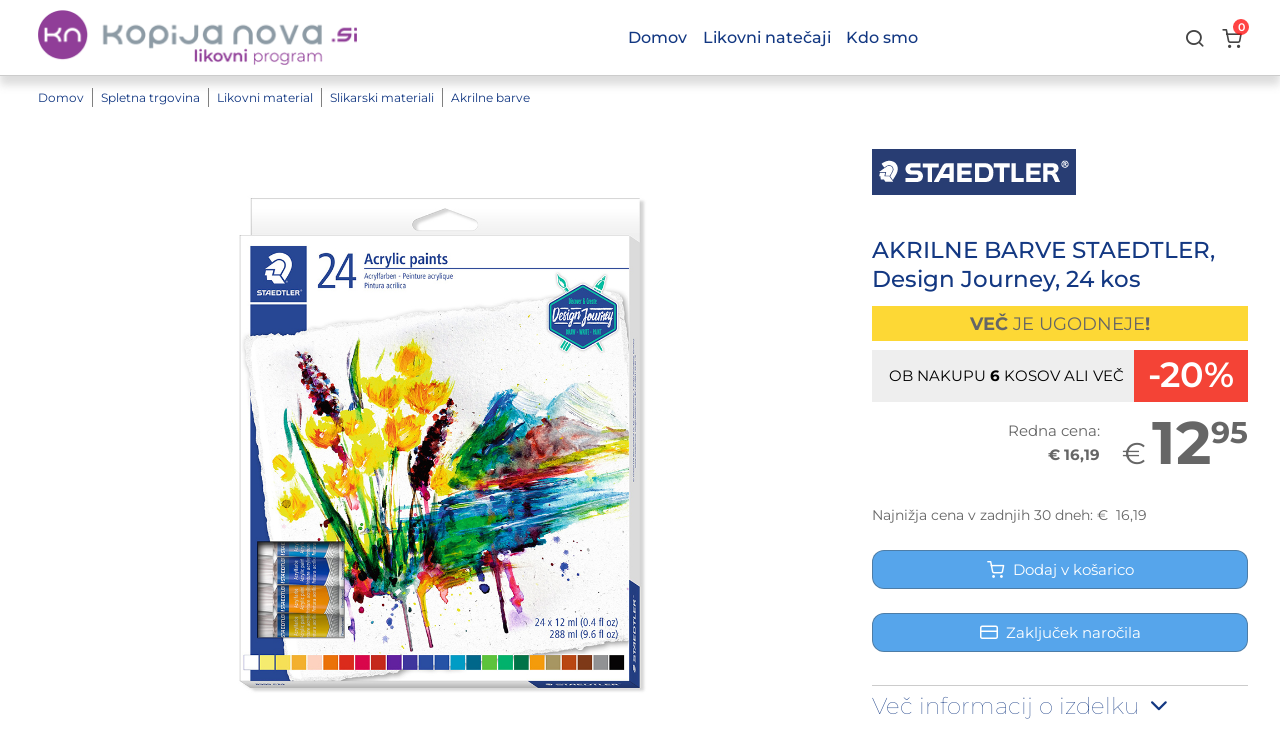

--- FILE ---
content_type: text/html; charset=UTF-8
request_url: https://www.likovni.kopija-nova.si/likovni-material/slikarski-materiali/akrilne-barve/akrilne-barve-staedtler-design-journey-24-kos
body_size: 10066
content:
<!DOCTYPE html>
<html lang="sl" class="likovni_kopija_nova">
<head>
  <title>AKRILNE BARVE STAEDTLER, Design Journey, 24 kos</title>
<meta charset="utf-8">
<meta http-equiv="X-UA-Compatible" content="IE=edge">
<meta name="viewport" content="width=device-width, initial-scale=1">

<meta name="description" content="">
<meta name="author" content="">
<meta name="csrf-token" content="jUK5LyJjiLC5IKOttLXQiIUdz2FomyusOqmErqdv">
  <link rel="icon" href="/images/kopija_nova/favicon.ico">


  <meta property="og:image" content="https://www.kopija-nova.si/images/likovni_kopija_nova/logo_for_facebook.png"/>



<script>
  dataLayer = [];
  </script>



  
      <!-- Google Analytics - Global site tag (gtag.js) -->
    <script async src="https://www.googletagmanager.com/gtag/js?id=G-GH6E6SX6JN"></script>
    <script>
      window.dataLayer = window.dataLayer || [];

      function gtag() {
        dataLayer.push(arguments);
      }

      gtag('js', new Date());

      
            gtag('config', 'G-GH6E6SX6JN');
          </script>
  










 
  <link href="/css/web.css?id=fab4c5f110884c9ce7cba450158791b1" rel="stylesheet">


  

  <script>
    window.Laravel = {"csrfToken":"jUK5LyJjiLC5IKOttLXQiIUdz2FomyusOqmErqdv"};
    window.env = 'production';
    window.$cart = {"totals":{"amount_without_shipping":0,"amount_shipping":0,"amount":0,"amount_paid":0,"amount_open":0,"quantity":0,"amount_without_shipping_formatted":"0,00","amount_shipping_formatted":"0,00","amount_formatted":"0,00","amount_paid_formatted":"0,00","amount_open_formatted":"0,00","quantity_formatted":"0"},"buyer":{"id":null,"invalid_columns":[]},"orders":[],"coupons":[],"commands":[],"base_order_id":null,"couriers":[{"id":2,"position":null,"parent_id":null,"name":"Po\u0161ta Slovenije","web_label":"Po po\u0161ti na vpisani naslov","pos":1,"remote":1,"created_at":null,"updated_at":"2019-05-27 07:31:52","mnm_table":"couriers","value":"Po po\u0161ti na vpisani naslov"},{"id":7,"position":null,"parent_id":2,"name":"Bencinski servis Petrol","web_label":"Prevzem na izbranem bencinskem servisu Petrol","pos":1,"remote":1,"created_at":"2019-05-21 09:04:42","updated_at":"2020-07-28 08:36:22","mnm_table":"couriers","value":"Prevzem na izbranem bencinskem servisu Petrol"},{"id":8,"position":null,"parent_id":2,"name":"Paketomat","web_label":"Prevzem na izbranem paketomatu","pos":1,"remote":1,"created_at":"2019-05-21 09:04:42","updated_at":"2019-05-27 07:31:52","mnm_table":"couriers","value":"Prevzem na izbranem paketomatu"},{"id":10,"position":null,"parent_id":2,"name":"Bencinski servis MOL","web_label":"Prevzem na izbranem bencinskem servisu MOL","pos":1,"remote":1,"created_at":"2020-07-28 08:36:24","updated_at":"2020-07-28 08:36:24","mnm_table":"couriers","value":"Prevzem na izbranem bencinskem servisu MOL"}],"kopija_nova":{"show_bags_banner":true},"settings":{"payment_methods_with_installments":[1,2,21,8,25,11,14],"are_there_any_valid_unlocked_coupons":false},"texts":{"choose_variant_instructions":"Izdelek v ko\u0161arici lahko zamenjate z enim ali ve\u010d primerljivimi izdelki."},"price_for_item_groups":{"conditions_not_met_message":null,"add_to_cart_prompt_message":null,"order_record":null,"oznaka":null,"quantity":1},"we_have_digital_items":null,"timing":{"OrderController.php:2190":0.098669,"OrderController.php:2193":7.0e-6,"OrderController.php:2203":5.0e-6,"OrderController.php:2224":0.000251,"OrderController.php:2269":0.004027,"OrderController.php:2395":0.001399,"OrderController.php:2398":0.001009,"OrderController.php:2845":1.2e-5,"OrderController.php:2855":2.2e-5,"PageController.php:63":2.1e-5,"sum":0.105422,"total":0.105444}};
    window.identifier = 'likovni_kopija_nova'; /* window.client je reserved, namesto tega uporabimo identifier, v Vue pa je spet $root.client */
    window.identifierRoot = 'likovni_kopija_nova'; /* window.client je reserved, namesto tega uporabimo identifierRoot, v Vue pa je spet $root.clientRoot */
    window.clientName = 'Kopija - nova, d.o.o. - Likovni program';
    window.google_analytics_tracking_id = 'G-GH6E6SX6JN';
    window.plan = '5';
    window.uris = {"www":"https:\/\/www.likovni.kopija-nova.si","monima":"https:\/\/monima.likovni.kopija-nova.si","shop":"https:\/\/www.likovni.kopija-nova.si\/spletna-trgovina"};
    window.permissions = [];
    window.domain = 'likovni.kopija-nova.si';
    window["request"] = [];
    window.request_uri = JSON.parse('"\/likovni-material\/slikarski-materiali\/akrilne-barve\/akrilne-barve-staedtler-design-journey-24-kos"');
    window.current_page_id = 30103;
    window.country_id = 2;
    window.locale = "sl";
    window.load = 0.01;
    window.cssMix = "/css/web.css?id=fab4c5f110884c9ce7cba450158791b1"
    window.editCssMix = "/css/edit.css?id=2b9b6c7e9b7be21ee0f8b7ac2f82f03a"
  </script>
</head>

<body class="uc-production uc-color-set-0 uc-font-set-0 uc-view-0  uc-page-30103  ">



  
  
  
  
  
  
  

  
  
  

  
  
  
  
  

  
  
  
  
  
  
  
  

  
  
  
  
  
  
  
  
  
  

  
  
  

  
    
    
    
          <!--Use the below code snippet to provide real time updates to the live chat plugin without the need of copying and paste each time to your website when changes are made via PBX-->
      <call-us-selector phonesystem-url="https://kopija-nova.3cx.eu:5001" party="LiveChat378502"></call-us-selector>
      <script defer src="https://downloads-global.3cx.com/downloads/livechatandtalk/v1/callus.js" id="tcx-callus-js" charset="utf-8"></script>
      <script>
        // programsko skrijemo gumb za zapiranje chata, ker ga stranke pomotoma uporabijo in nam zaprejo chat; zahteval Vedran, 2023-06-13
        let style = document.createElement("style");
        style.textContent = `#close_btn {display: none;}`;
        window.onload = function() {
          document.getElementsByTagName('call-us-selector')[0].shadowRoot?.children[0]?.shadowRoot?.appendChild(style);
        };
      </script>
    
    
      

<div id="vue-root-element">

  
  <div id="fb-root"></div>

  
  <div class="uc-page-holder">

    
    
    <div class="uc-page-content uc-edit-sortable uc-id-30103 uc-columns-0"
         style=" "
    >

              <header class="uc-element uc-in-section-headers uc-sort-draggable uc-block uc-id-1071 uc-columns-2 uc-view-columns uc-columns-width-equal mnm-min-height-52 uc-index-0 uc-even uc-first uc-level-1 uc-loop-index-0 uc-loop-first uc-loop-odd" style="" id="uc-id-1071" data-page-id="1071" data-element-type="block">

  
  

  <div class="uc-element-content uc-block-content " style="">

    
    
          <div class="uc-uri-fragment" id=""></div>

  
  
      <div
      data-table-name="pages"
      data-table-id="1071"
      data-type="eyebrow"
      data-element_type="block"
      data-section="main"
      style=""
      class="uc-element-text uc-text-eyebrow  uc-edit-inline  "
    ></div>
  
    
  
      <h2
      data-table-name="pages"
      data-table-id="1071"
      data-type="title"
      data-element_type="block"
      data-section="headers"
      style=""
      class="uc-element-text uc-text-title  uc-edit-inline  "
    ></h2>
  
    
  
      <div
      data-table-name="pages"
      data-table-id="1071"
      data-type="text"
      data-element_type="block"
      data-section="main"
      style=""
      class="uc-element-text uc-text-text  uc-edit-inline  "
    ></div>
  
    
      
    <!-- poti do nadrejenih strani, če smo v delu main in prikazujemo odseke -->
  
  <div class="uc-elements uc-columns uc-edit-sortable  uc-level-2 uc-elements-count-2">

    
    
      
              <div class="uc-element uc-in-section-headers uc-sort-draggable uc-column uc-id-1072 uc-columns-0 uc-no-borders mnm-min-height-32 uc-index-0 uc-even uc-first uc-level-2 uc-loop-index-0 uc-loop-first uc-loop-odd" style="" id="uc-id-1072" data-page-id="1072" data-element-type="column">

  
  

  <div class="uc-element-content uc-column-content " style="">

    
    
          <div class="uc-element-texts uc-column-texts">

  
  <div
      data-table-name="pages"
      data-table-id="1072"
      data-type="eyebrow"
      data-element_type="column"
      data-section="main"
      style=""
      class="uc-element-text uc-text-eyebrow  uc-edit-inline  "
    ></div>
  
  
  
  
  
  <h3
      data-table-name="pages"
      data-table-id="1072"
      data-type="title"
      data-element_type="column"
      data-section="main"
      style=""
      class="uc-element-text uc-text-title  uc-edit-inline  "
    ></h3>
  
  
  

  
  <div
      data-table-name="pages"
      data-table-id="1072"
      data-type="text"
      data-element_type="column"
      data-section="main"
      style=""
      class="uc-element-text uc-text-text  uc-edit-inline  "
    ></div>
  
  </div>




  <!-- poti do nadrejenih strani, če smo v delu main in prikazujemo odseke -->
  
  <div class="uc-elements uc-tiles uc-edit-sortable  uc-level-3 uc-elements-count-0">

    
      </div>












    
    
    
  </div>

  
  </div>







              <div class="uc-element uc-in-section-headers uc-sort-draggable uc-column uc-id-1073 uc-columns-0 uc-no-borders mnm-min-height-32 uc-index-1 uc-odd uc-last uc-level-2 uc-loop-index-1 uc-loop-last uc-loop-even" style="" id="uc-id-1073" data-page-id="1073" data-element-type="column">

  
  

  <div class="uc-element-content uc-column-content " style="">

    
    
          <div class="uc-element-texts uc-column-texts">

  
  <div
      data-table-name="pages"
      data-table-id="1073"
      data-type="eyebrow"
      data-element_type="column"
      data-section="main"
      style=""
      class="uc-element-text uc-text-eyebrow  uc-edit-inline  "
    ></div>
  
  
  
  
  
  <h3
      data-table-name="pages"
      data-table-id="1073"
      data-type="title"
      data-element_type="column"
      data-section="main"
      style=""
      class="uc-element-text uc-text-title  uc-edit-inline  "
    ></h3>
  
  
  

  
  <div
      data-table-name="pages"
      data-table-id="1073"
      data-type="text"
      data-element_type="column"
      data-section="main"
      style=""
      class="uc-element-text uc-text-text  uc-edit-inline  "
    ></div>
  
  </div>




  <!-- poti do nadrejenih strani, če smo v delu main in prikazujemo odseke -->
  
  <div class="uc-elements uc-tiles uc-edit-sortable  uc-level-3 uc-elements-count-0">

    
      </div>












    
    
    
  </div>

  
  </div>







      
      </div>






  
  
  
  
  
  
  




    
    
    
  </div>

  
  </header>







      <header class="uc-element uc-in-section-headers uc-sort-draggable uc-block uc-id-1075 uc-columns-0 uc-view-header_main uc-hide-title-when-block mnm-min-height-52 uc-index-1 uc-odd uc-last uc-level-1 uc-loop-index-1 uc-loop-last uc-loop-even" style="" id="uc-id-1075" data-page-id="1075" data-element-type="block">

  
  

  <div class="uc-element-content uc-block-content " style="">

    
    
          <div class="uc-uri-fragment" id=""></div>

  
  
      <div
      data-table-name="pages"
      data-table-id="1075"
      data-type="eyebrow"
      data-element_type="block"
      data-section="main"
      style=""
      class="uc-element-text uc-text-eyebrow  uc-edit-inline  "
    ></div>
  
    
  
      <h2
      data-table-name="pages"
      data-table-id="1075"
      data-type="title"
      data-element_type="block"
      data-section="headers"
      style=""
      class="uc-element-text uc-text-title  uc-edit-inline uc-hidden "
    ></h2>
  
    
  
      <div
      data-table-name="pages"
      data-table-id="1075"
      data-type="text"
      data-element_type="block"
      data-section="main"
      style=""
      class="uc-element-text uc-text-text  uc-edit-inline  "
    ></div>
  
    
  
  
  
  
  
  
  




    
    
          <div class="uc-header-main">

  
      <div class="uc-header-main-logo"><a href="/"><img src="/design_images/kopija_nova/logo_likovni.png" alt="logo"></a></div>
  
  
  <div class="uc-menu-spacer-left mnm-flex mnm-can-grow"></div>

<menu class="uc-menu">
  <!-- poti do nadrejenih strani, če smo v delu main in prikazujemo odseke -->
  
  <div class="uc-elements uc-blocks uc-edit-sortable  uc-level-1 uc-elements-count-3">

    
    
      
              <div class="uc-element uc-in-section-menu uc-sort-draggable uc-block uc-id-1100 uc-columns-0 uc-menu-item-row-open uc-index-0 uc-even uc-first uc-level-1 uc-loop-index-0 uc-loop-first uc-loop-odd" style="" id="uc-id-1100" data-page-id="1100" data-element-type="block">

  
  

  <div class="uc-element-content uc-block-content " style="">

    
    
          <div class="uc-menu-item-row">
      <a  href="/">    <h2
      data-table-name="pages"
      data-table-id="1100"
      data-type="title"
      data-element_type="block"
      data-section="menu"
      style="position: relative;"
      class="uc-element-text uc-text-title  uc-edit-inline  "
    >Domov</h2>
  </a>
        
      
      
      
    </div>
  
  
  
      
    
          <!-- poti do nadrejenih strani, če smo v delu main in prikazujemo odseke -->
  
  <div class="uc-elements uc-blocks uc-edit-sortable  uc-level-2 uc-elements-count-0">

    
      </div>






      
  
  
  
  
  
  




    
    
    
  </div>

  
  </div>







              <div class="uc-element uc-in-section-menu uc-sort-draggable uc-block uc-id-31316 uc-columns-0 uc-menu-item-row-open uc-index-1 uc-odd uc-level-1 uc-loop-index-1 uc-loop-even" style="" id="uc-id-31316" data-page-id="31316" data-element-type="block">

  
  

  <div class="uc-element-content uc-block-content " style="">

    
    
          <div class="uc-menu-item-row">
      <a  href="/glavni-meni/likovni-natecaji">    <h2
      data-table-name="pages"
      data-table-id="31316"
      data-type="title"
      data-element_type="block"
      data-section="menu"
      style="position: relative;"
      class="uc-element-text uc-text-title  uc-edit-inline  "
    ><p><a href="/likovni-natecaji-v-solskem-letu-202526">Likovni natečaji</a></p></h2>
  </a>
        
      
      
      
    </div>
  
  
  
      
    
          <!-- poti do nadrejenih strani, če smo v delu main in prikazujemo odseke -->
  
  <div class="uc-elements uc-blocks uc-edit-sortable  uc-level-2 uc-elements-count-0">

    
      </div>






      
  
  
  
  
  
  




    
    
    
  </div>

  
  </div>







              <div class="uc-element uc-in-section-menu uc-sort-draggable uc-block uc-id-31702 uc-columns-0 uc-menu-item-row-open uc-index-2 uc-even uc-last uc-level-1 uc-loop-index-2 uc-loop-last uc-loop-odd" style="" id="uc-id-31702" data-page-id="31702" data-element-type="block">

  
  

  <div class="uc-element-content uc-block-content " style="">

    
    
          <div class="uc-menu-item-row">
      <a  href="/kdo-smo">    <h2
      data-table-name="pages"
      data-table-id="31702"
      data-type="title"
      data-element_type="block"
      data-section="menu"
      style="position: relative;"
      class="uc-element-text uc-text-title  uc-edit-inline  "
    ><p>Kdo smo </p></h2>
  </a>
        
      
      
      
    </div>
  
  
  
      
    
          <!-- poti do nadrejenih strani, če smo v delu main in prikazujemo odseke -->
  
  <div class="uc-elements uc-blocks uc-edit-sortable  uc-level-2 uc-elements-count-0">

    
      </div>






      
  
  
  
  
  
  




    
    
    
  </div>

  
  </div>







      
      </div>






</menu>


<div class="uc-menu-spacer-right mnm-flex mnm-can-grow"></div>


<div class="uc-menu-icon-holder">
  <div class="uc-icon uc-menu-icon icon-menu"></div>
</div>




  
  
  
  <div class="uc-search">

  <form action="/rezultati-iskanja-2" method="get" onsubmit="return ucWeb.searchSubmit(event)">
    <input type="hidden" name="lang" value="sl">
    <input type="search" placeholder="Iskanje ..." name="query" value="" autofocus>
    <button type="submit"><span class="uc-icon icon-search"></span></button>
  </form>

  <span class="uc-icon icon-search"></span>

</div>




  
      <a class="uc-shop-cart-icon-holder" href="/oddaja-narocila-2">
  <div class="uc-icon uc-shop-cart-icon icon-cart"
       title="Moj nakupovalni voziček"></div>
  <cart-mini></cart-mini>
</a>




  

</div>

    
  </div>

  
  </header>







  


      
              <main class="uc-page uc-main "
      data-page-id="30103"
      style=""

>

  

  

  
  

  
  
  
  
  

  

  
  
  
  
  

  
  
  

  
  
  
  
  
  
  
  
  
  
  
  
  
  

  

  

  
  <!-- poti do nadrejenih strani, če smo v delu main in prikazujemo odseke -->
      <div class="uc-element uc-in-section-main uc-block uc-hide-title-when-block ">
  <div class="uc-element-content uc-block-content">
    <div class="uc-element-text uc-path">
                        <a href="/" class="">Domov</a>
                  <a href="/spletna-trgovina" class="">Spletna trgovina</a>
                  <a href="/likovni-material" class="">Likovni material</a>
                  <a href="/likovni-material/slikarski-materiali" class="">Slikarski materiali</a>
                  <a href="/likovni-material/slikarski-materiali/akrilne-barve" class="">Akrilne barve</a>
                  </div>
  </div>
</div>




  
  <div class="uc-elements uc-blocks uc-edit-sortable  uc-level-2 uc-elements-count-1">

    
    
      
              <div class="uc-element uc-in-section-main uc-sort-draggable uc-block uc-id-30104 uc-columns-0 uc-view-item mnm-min-height-52 uc-index-0 uc-even uc-first uc-last uc-level-2 uc-loop-index-0 uc-loop-first uc-loop-last uc-loop-odd" style="" id="uc-id-30104" data-page-id="30104" data-element-type="block">

  
  

  <div class="uc-element-content uc-block-content " style="">

    
    
          <div class="uc-uri-fragment" id=""></div>

  
  
      <div
      data-table-name="pages"
      data-table-id="30104"
      data-type="eyebrow"
      data-element_type="block"
      data-section="main"
      style=""
      class="uc-element-text uc-text-eyebrow  uc-edit-inline  "
    ></div>
  
    
  
      <h2
      data-table-name="pages"
      data-table-id="30104"
      data-type="title"
      data-element_type="block"
      data-section="main"
      style=""
      class="uc-element-text uc-text-title  uc-edit-inline  "
    ></h2>
  
    
  
      <div
      data-table-name="pages"
      data-table-id="30104"
      data-type="text"
      data-element_type="block"
      data-section="main"
      style=""
      class="uc-element-text uc-text-text  uc-edit-inline  "
    ></div>
  
    
  
  
  
  
  
  
  




    
    
          <div class="uc-shop-item">

    
    
    
    
    
    <div class="images">
      <div class="uc-default-image">
                  <a href="/item_images/kopija_nova/4171.jpg">
            <img class="mnm-mfp" src="/item_images/kopija_nova/4171.jpg">
          </a>
          <div class="uc-default-image-click">Kliknite na sliki za povečavo.</div>
        
        
        
        
        
        

        
        <div class="uc-shop-stickers">
                            </div>

      </div>

              <div class="uc-other-images">
                                                          <a href="/item_images/kopija_nova/4171.1.jpg">
                <img class="mnm-mfp" src="/item_images/kopija_nova/4171.1.jpg">
              </a>
                                                <a href="/item_images/kopija_nova/4171.2.jpg">
                <img class="mnm-mfp" src="/item_images/kopija_nova/4171.2.jpg">
              </a>
                                                <a href="/item_images/kopija_nova/4171.3.jpg">
                <img class="mnm-mfp" src="/item_images/kopija_nova/4171.3.jpg">
              </a>
                              </div>
          </div>
    <magnific-popup></magnific-popup>

    <div class="uc-shop-handling">

      
                                <div class="uc-shop-brand">
            
            
            
            
            
            
            
            
            
            
            <span class="uc-shop-brand-image" href="/blagovne-znamke-2/staedtler">
              <img src="/item_images/kopija_nova/brands/staedtler.png">
            </span>
          </div>
              

      
      <h3 class="">AKRILNE BARVE STAEDTLER, Design Journey, 24 kos</h3>

      
      <div class="uc-shop-prices">

                  

          
          <div class="uc-shop-price-quantity-slogan"><b>Več</b> je ugodneje<b>!</b></div>

          
                      <div class="uc-shop-price-quantity-option-row">
              <div class="uc-shop-price-quantity-option-quantity"><div>Ob nakupu <b>6</b> kosov ali več</div></div>
              <div class="uc-shop-price-quantity-option-discount"><div>-20%</div></div>
            </div>
          
        
        
        <div class="uc-shop-price-price-row">
          <div class="uc-shop-price-quantity-original">
                          <label>Redna cena:</label> <span>€ 16,19
                              </span>
                      </div>
          <div class="uc-shop-price">
                          
              <div class="uc-shop-price-currency">€</div>
              
              <div class="uc-shop-price-integer-part">12</div>
              
              <div class="uc-shop-price-decimal-part">95</div>
                      </div>
        </div>

                  <div class="uc-shop-price-quantity-option-discount-best-price-in-30-days">Najnižja cena v zadnjih 30 dneh: € 
                          16,19
                      </div>
        
      </div>

      
      

              <div class="uc-add-to-cart-holder">
          <add-to-cart :item_id="11977" oznaka="4171"></add-to-cart>
        </div>
      
      
      
      
      
      
      
      
      <div class="uc-shop-opis">
                  <h3 class="uc-shop-opis-more" onclick="$('.uc-shop-opis-text').slideToggle(); $(this).find('[class^=\'icon-\'], [class*=\' icon-\']').toggleClass('mnm-rotate-180');">Več informacij o izdelku <span class="uc-icon icon-chevron-down"></span></h3>
                <div class="uc-shop-opis-text"  style="display: none;" >
          
          <div style="" class="uc-element-text uc-text-opis">
      <div class="uc-edit-inline uc-text-opis  "
        data-table-name="items"
        data-table-id="11977"
        data-type="opis"
      >• Visoko pigmentne akrilne barve z odlično svetlobno obstojnostjo<br />
• V kompletu 24 barv <br />
• Lahko se redčijo z vodo<br />
• Primerne za različne tehnike slikanja<br />
</div></div>
      
          
          <div class="uc-shop-oznaka"><span class="mnm-semi-bold mnm-text-grey">Oznaka izdelka:</span> 4171</div>
        </div>
      </div>

      
      


      
      <div class="uc-wait"></div>
    </div>
  </div>

  <div style="" class="uc-element-text uc-text-description_extra_text_content">
      <div class="uc-edit-inline uc-text-description_extra_text_content  "
        data-table-name="items"
        data-table-id="11977"
        data-type="description_extra_text_content"
      ></div></div>
      

  <div class="uc-suggestions-and-alternatives">

          <div class="uc-suggestions">
        <h3>Predlagan izdelek</h3>
                  <div class="uc-item-tile  " data-item-group-id="" data-item-id="943" data-page-id="30103" data-element-type="item-tile">

  <div class="uc-item-tile-content">

    
    <a class="uc-item-tile-image  with-image "
       href="/kategorije/solske-potrebscine/likovni-program/copici/komplet-copicev-5-delni-ploscati-st-10-14-18-okrogla-st-6-8"
        style="background-image: url(/item_images/kopija_nova/small/77.jpg); background-color: transparent;"     ></a>

    <a class="uc-item-tile-naziv" href="/kategorije/solske-potrebscine/likovni-program/copici/komplet-copicev-5-delni-ploscati-st-10-14-18-okrogla-st-6-8">KOMPLET ČOPIČEV, 5 - delni, ploščati št. 10, 14, 18; okrogla št. 6, 8</a>


    <div class="uc-item-tile-prices-oznaka">
      
      <div class="uc-item-tile-prices">
                                                <div class="uc-item-tile-price">6,49<!-- €--></div>
                        </div>

      
      <div class="uc-item-tile-oznaka">77</div>
    </div>

    
          <div class="uc-item-tile-overlay uc-recommended-overlay">Priporočamo</div>
    
    
    <div class="uc-shop-stickers">
                  
          </div>

    
    
    
    
    


    <a class="uc-item-tile-link" href="/kategorije/solske-potrebscine/likovni-program/copici/komplet-copicev-5-delni-ploscati-st-10-14-18-okrogla-st-6-8" target="" title="KOMPLET ČOPIČEV, 5 - delni, ploščati št. 10, 14, 18; okrogla št. 6, 8"
           ></a>

  </div>

  

</div>
              </div>
    
      </div>

  

  
  
    
      
    
  </div>

  
  </div>







      
      </div>







</main>


      
              <!-- poti do nadrejenih strani, če smo v delu main in prikazujemo odseke -->
  
  <div class="uc-elements uc-blocks uc-edit-sortable uc-footers uc-level-2 uc-elements-count-2">

    
    
      
              <div class="uc-element uc-in-section-footers uc-sort-draggable uc-block uc-id-1085 uc-columns-5 uc-view-columns uc-hide-title-when-block uc-columns-width-equal mnm-min-height-52 uc-background-color-grey02 uc-text-color-custom uc-heading-color-black uc-index-0 uc-even uc-first uc-level-2 uc-loop-index-0 uc-loop-first uc-loop-odd" style="color: #1C3E95 " id="uc-id-1085" data-page-id="1085" data-element-type="block">

  
  

  <div class="uc-element-content uc-block-content " style="">

    
    
          <div class="uc-uri-fragment" id=""></div>

  
  
      <div
      data-table-name="pages"
      data-table-id="1085"
      data-type="eyebrow"
      data-element_type="block"
      data-section="main"
      style=""
      class="uc-element-text uc-text-eyebrow  uc-edit-inline  "
    ></div>
  
    
  
      <h2
      data-table-name="pages"
      data-table-id="1085"
      data-type="title"
      data-element_type="block"
      data-section="footers"
      style=""
      class="uc-element-text uc-text-title  uc-edit-inline  "
    ></h2>
  
    
  
      <div
      data-table-name="pages"
      data-table-id="1085"
      data-type="text"
      data-element_type="block"
      data-section="main"
      style=""
      class="uc-element-text uc-text-text  uc-edit-inline  "
    ></div>
  
    
      
    <!-- poti do nadrejenih strani, če smo v delu main in prikazujemo odseke -->
  
  <div class="uc-elements uc-columns uc-edit-sortable  uc-level-3 uc-elements-count-4">

    
    
      
              <div class="uc-element uc-in-section-footers uc-sort-draggable uc-column uc-id-31701 uc-columns-0 uc-no-borders mnm-min-height-32 uc-index-0 uc-even uc-first uc-level-3 uc-loop-index-0 uc-loop-first uc-loop-odd" style="" id="uc-id-31701" data-page-id="31701" data-element-type="column">

  
  

  <div class="uc-element-content uc-column-content " style="">

    
    
          <div class="uc-element-texts uc-column-texts">

  
  <div
      data-table-name="pages"
      data-table-id="31701"
      data-type="eyebrow"
      data-element_type="column"
      data-section="main"
      style=""
      class="uc-element-text uc-text-eyebrow  uc-edit-inline  "
    ></div>
  
  
  
  
  
  <h3
      data-table-name="pages"
      data-table-id="31701"
      data-type="title"
      data-element_type="column"
      data-section="main"
      style=""
      class="uc-element-text uc-text-title  uc-edit-inline  "
    ><p><strong>Vemo, kaj potrebujete</strong></p></h3>
  
  
  

  
  <div
      data-table-name="pages"
      data-table-id="31701"
      data-type="text"
      data-element_type="column"
      data-section="main"
      style=""
      class="uc-element-text uc-text-text  uc-edit-inline  "
    ></div>
  
  </div>




  <!-- poti do nadrejenih strani, če smo v delu main in prikazujemo odseke -->
  
  <div class="uc-elements uc-tiles uc-edit-sortable  uc-level-4 uc-elements-count-1">

    
    
      
              <div class="uc-element uc-in-section-footers uc-sort-draggable uc-tile uc-id-31903 uc-columns-0 uc-hide-title-when-tile uc-no-borders mnm-min-height-0 uc-index-0 uc-even uc-first uc-last uc-level-4 uc-loop-index-0 uc-loop-first uc-loop-last uc-loop-odd" style="" id="uc-id-31903" data-page-id="31903" data-element-type="tile">

  
  

  <div class="uc-element-content uc-tile-content " style="">

    
    
          <a  href="/moznosti-narocanja-dostave-in-placilni-pogoji">    <div
      data-table-name="pages"
      data-table-id="31903"
      data-type="eyebrow"
      data-element_type="tile"
      data-section="main"
      style="position: relative;"
      class="uc-element-text uc-text-eyebrow  uc-edit-inline  "
    ></div>
  </a>
  

<a name=&quot;moznosti-narocanja-dostave-in-placilni-pogoji&quot; href="/moznosti-narocanja-dostave-in-placilni-pogoji">    <h4
      data-table-name="pages"
      data-table-id="31903"
      data-type="title"
      data-element_type="tile"
      data-section="main"
      style="position: relative;"
      class="uc-element-text uc-text-title  uc-edit-inline uc-hidden "
    ><p><span style="color: #000000;">Možnosti naročanja, dostave in plačilni pogoji</span></p></h4>
  </a>
  

<a  href="/moznosti-narocanja-dostave-in-placilni-pogoji">    <div
      data-table-name="pages"
      data-table-id="31903"
      data-type="text"
      data-element_type="tile"
      data-section="main"
      style="position: relative;"
      class="uc-element-text uc-text-text  uc-edit-inline  "
    ></div>
  </a>
  








    
    
    
  </div>

  
  </div>







      
      </div>












    
    
    
  </div>

  
  </div>







              <div class="uc-element uc-in-section-footers uc-sort-draggable uc-column uc-id-1086 uc-columns-0 uc-no-borders mnm-min-height-32 uc-index-1 uc-odd uc-level-3 uc-loop-index-1 uc-loop-even" style="" id="uc-id-1086" data-page-id="1086" data-element-type="column">

  
  

  <div class="uc-element-content uc-column-content " style="">

    
    
          <div class="uc-element-texts uc-column-texts">

  
  <div
      data-table-name="pages"
      data-table-id="1086"
      data-type="eyebrow"
      data-element_type="column"
      data-section="main"
      style=""
      class="uc-element-text uc-text-eyebrow  uc-edit-inline  "
    ></div>
  
  
  
  
  
  <h3
      data-table-name="pages"
      data-table-id="1086"
      data-type="title"
      data-element_type="column"
      data-section="main"
      style=""
      class="uc-element-text uc-text-title  uc-edit-inline  "
    ><p><strong>Pomoč ali dodatne informacije</strong></p></h3>
  
  
  

  
  <div
      data-table-name="pages"
      data-table-id="1086"
      data-type="text"
      data-element_type="column"
      data-section="main"
      style=""
      class="uc-element-text uc-text-text  uc-edit-inline  "
    ></div>
  
  </div>




  <!-- poti do nadrejenih strani, če smo v delu main in prikazujemo odseke -->
  
  <div class="uc-elements uc-tiles uc-edit-sortable  uc-level-4 uc-elements-count-1">

    
    
      
              <div class="uc-element uc-in-section-footers uc-sort-draggable uc-tile uc-id-31747 uc-columns-0 uc-hide-title-when-tile uc-no-borders mnm-min-height-0 uc-index-0 uc-even uc-first uc-last uc-level-4 uc-loop-index-0 uc-loop-first uc-loop-last uc-loop-odd" style="" id="uc-id-31747" data-page-id="31747" data-element-type="tile">

  
  

  <div class="uc-element-content uc-tile-content " style="">

    
    
          <div
      data-table-name="pages"
      data-table-id="31747"
      data-type="eyebrow"
      data-element_type="tile"
      data-section="main"
      style=""
      class="uc-element-text uc-text-eyebrow  uc-edit-inline  "
    ></div>
  
  

<h4
      data-table-name="pages"
      data-table-id="31747"
      data-type="title"
      data-element_type="tile"
      data-section="main"
      style=""
      class="uc-element-text uc-text-title  uc-edit-inline  "
    ></h4>
  
  

<div
      data-table-name="pages"
      data-table-id="31747"
      data-type="text"
      data-element_type="tile"
      data-section="main"
      style=""
      class="uc-element-text uc-text-text  uc-edit-inline  "
    ><p><span style="color: rgb(0, 0, 0);">likovni<a style="color: rgb(0, 0, 0);" href="mailto:mija.markl@kopija-nova.si">@kopija-nova.si</a> </span></p>
<p> </p></div>
  
  








    
    
    
  </div>

  
  </div>







      
      </div>












    
    
    
  </div>

  
  </div>







              <div class="uc-element uc-in-section-footers uc-sort-draggable uc-column uc-id-1087 uc-columns-0 uc-no-borders mnm-min-height-32 uc-index-2 uc-even uc-level-3 uc-loop-index-2 uc-loop-odd" style="" id="uc-id-1087" data-page-id="1087" data-element-type="column">

  
  

  <div class="uc-element-content uc-column-content " style="">

    
    
          <div class="uc-element-texts uc-column-texts">

  
  <div
      data-table-name="pages"
      data-table-id="1087"
      data-type="eyebrow"
      data-element_type="column"
      data-section="main"
      style=""
      class="uc-element-text uc-text-eyebrow  uc-edit-inline  "
    ></div>
  
  
  
  
  
  <h3
      data-table-name="pages"
      data-table-id="1087"
      data-type="title"
      data-element_type="column"
      data-section="main"
      style=""
      class="uc-element-text uc-text-title  uc-edit-inline  "
    ><p><strong>Kopija - nova</strong></p></h3>
  
  
  

  
  <div
      data-table-name="pages"
      data-table-id="1087"
      data-type="text"
      data-element_type="column"
      data-section="main"
      style=""
      class="uc-element-text uc-text-text  uc-edit-inline  "
    ></div>
  
  </div>




  <!-- poti do nadrejenih strani, če smo v delu main in prikazujemo odseke -->
  
  <div class="uc-elements uc-tiles uc-edit-sortable  uc-level-4 uc-elements-count-6">

    
    
      
              <div class="uc-element uc-in-section-footers uc-sort-draggable uc-tile uc-id-1036 uc-columns-0 uc-no-borders mnm-min-height-0 uc-index-0 uc-even uc-first uc-level-4 uc-loop-index-0 uc-loop-first uc-loop-odd" style="" id="uc-id-1036" data-page-id="1036" data-element-type="tile">

  
  

  <div class="uc-element-content uc-tile-content " style="">

    
    
          <div
      data-table-name="pages"
      data-table-id="1036"
      data-type="eyebrow"
      data-element_type="tile"
      data-section="main"
      style=""
      class="uc-element-text uc-text-eyebrow  uc-edit-inline  "
    ></div>
  
  

<h4
      data-table-name="pages"
      data-table-id="1036"
      data-type="title"
      data-element_type="tile"
      data-section="main"
      style=""
      class="uc-element-text uc-text-title  uc-edit-inline  "
    ></h4>
  
  

<div
      data-table-name="pages"
      data-table-id="1036"
      data-type="text"
      data-element_type="tile"
      data-section="main"
      style=""
      class="uc-element-text uc-text-text  uc-edit-inline  "
    ></div>
  
  








    
    
    
  </div>

  
  </div>







              <div class="uc-element uc-in-section-footers uc-sort-draggable uc-tile uc-id-31713 uc-columns-0 uc-no-borders mnm-min-height-0 uc-text-color-custom uc-index-1 uc-odd uc-level-4 uc-loop-index-1 uc-loop-even" style="color: #1C3E95 " id="uc-id-31713" data-page-id="31713" data-element-type="tile">

  
  

  <div class="uc-element-content uc-tile-content " style="">

    
    
          <div
      data-table-name="pages"
      data-table-id="31713"
      data-type="eyebrow"
      data-element_type="tile"
      data-section="main"
      style=""
      class="uc-element-text uc-text-eyebrow  uc-edit-inline  "
    ></div>
  
  

<a name=&quot;osebna-izkaznica&quot; href="/osebna-izkaznica-2">    <h4
      data-table-name="pages"
      data-table-id="31713"
      data-type="title"
      data-element_type="tile"
      data-section="main"
      style="position: relative;"
      class="uc-element-text uc-text-title  uc-edit-inline  "
    ><p><span style="color: #000000;">Osebna izkaznica</span></p></h4>
  </a>
  

<div
      data-table-name="pages"
      data-table-id="31713"
      data-type="text"
      data-element_type="tile"
      data-section="main"
      style=""
      class="uc-element-text uc-text-text  uc-edit-inline  "
    ></div>
  
  








    
    
    
  </div>

  
  </div>







              <div class="uc-element uc-in-section-footers uc-sort-draggable uc-tile uc-id-1038 uc-columns-0 uc-no-borders mnm-min-height-0 uc-index-2 uc-even uc-level-4 uc-loop-index-2 uc-loop-odd" style="" id="uc-id-1038" data-page-id="1038" data-element-type="tile">

  
  

  <div class="uc-element-content uc-tile-content " style="">

    
    
          <div
      data-table-name="pages"
      data-table-id="1038"
      data-type="eyebrow"
      data-element_type="tile"
      data-section="main"
      style=""
      class="uc-element-text uc-text-eyebrow  uc-edit-inline  "
    ></div>
  
  

<a name=&quot;pogoji-poslovanja&quot; href="/pogoji-poslovanja-2">    <h4
      data-table-name="pages"
      data-table-id="1038"
      data-type="title"
      data-element_type="tile"
      data-section="main"
      style="position: relative;"
      class="uc-element-text uc-text-title  uc-edit-inline  "
    ><p style="padding-top: 0.3em; padding-bottom: 0.3em;"><span style="color: #000000;">Pogoji poslovanja</span></p></h4>
  </a>
  

<div
      data-table-name="pages"
      data-table-id="1038"
      data-type="text"
      data-element_type="tile"
      data-section="main"
      style=""
      class="uc-element-text uc-text-text  uc-edit-inline  "
    ></div>
  
  








    
    
    
  </div>

  
  </div>







              <div class="uc-element uc-in-section-footers uc-sort-draggable uc-tile uc-id-1034 uc-columns-0 uc-no-borders mnm-min-height-0 uc-index-3 uc-odd uc-level-4 uc-loop-index-3 uc-loop-even" style="" id="uc-id-1034" data-page-id="1034" data-element-type="tile">

  
  

  <div class="uc-element-content uc-tile-content " style="">

    
    
          <div
      data-table-name="pages"
      data-table-id="1034"
      data-type="eyebrow"
      data-element_type="tile"
      data-section="main"
      style=""
      class="uc-element-text uc-text-eyebrow  uc-edit-inline  "
    ></div>
  
  

<a name=&quot;varstvo-osebnih-podatkov&quot; href="/varstvo-osebnih-podatkov-2">    <h4
      data-table-name="pages"
      data-table-id="1034"
      data-type="title"
      data-element_type="tile"
      data-section="main"
      style="position: relative;"
      class="uc-element-text uc-text-title  uc-edit-inline  "
    ><p style="padding-top: 0.3em; padding-bottom: 0.3em;"><span style="color: #000000;">Varstvo osebnih podatkov</span></p></h4>
  </a>
  

<div
      data-table-name="pages"
      data-table-id="1034"
      data-type="text"
      data-element_type="tile"
      data-section="main"
      style=""
      class="uc-element-text uc-text-text  uc-edit-inline  "
    ></div>
  
  








    
    
    
  </div>

  
  </div>







              <div class="uc-element uc-in-section-footers uc-sort-draggable uc-tile uc-id-1032 uc-columns-0 uc-no-borders mnm-min-height-0 uc-index-4 uc-even uc-level-4 uc-loop-index-4 uc-loop-odd" style="" id="uc-id-1032" data-page-id="1032" data-element-type="tile">

  
  

  <div class="uc-element-content uc-tile-content " style="">

    
    
          <div
      data-table-name="pages"
      data-table-id="1032"
      data-type="eyebrow"
      data-element_type="tile"
      data-section="main"
      style=""
      class="uc-element-text uc-text-eyebrow  uc-edit-inline  "
    ></div>
  
  

<a name=&quot;o-piskotkih&quot; href="/o-piskotkih-3">    <h4
      data-table-name="pages"
      data-table-id="1032"
      data-type="title"
      data-element_type="tile"
      data-section="main"
      style="position: relative;"
      class="uc-element-text uc-text-title  uc-edit-inline  "
    ><p style="padding-top: 0.3em; padding-bottom: 0.3em;"><span style="color: #000000;">O piškotkih</span></p></h4>
  </a>
  

<div
      data-table-name="pages"
      data-table-id="1032"
      data-type="text"
      data-element_type="tile"
      data-section="main"
      style=""
      class="uc-element-text uc-text-text  uc-edit-inline  "
    ></div>
  
  








    
    
    
  </div>

  
  </div>







              <div class="uc-element uc-in-section-footers uc-sort-draggable uc-tile uc-id-1046 uc-columns-0 uc-no-borders mnm-min-height-0 uc-index-5 uc-odd uc-last uc-level-4 uc-loop-index-5 uc-loop-last uc-loop-even" style="" id="uc-id-1046" data-page-id="1046" data-element-type="tile">

  
  

  <div class="uc-element-content uc-tile-content " style="">

    
    
          <div
      data-table-name="pages"
      data-table-id="1046"
      data-type="eyebrow"
      data-element_type="tile"
      data-section="main"
      style=""
      class="uc-element-text uc-text-eyebrow  uc-edit-inline  "
    ></div>
  
  

<h4
      data-table-name="pages"
      data-table-id="1046"
      data-type="title"
      data-element_type="tile"
      data-section="main"
      style=""
      class="uc-element-text uc-text-title  uc-edit-inline  "
    ></h4>
  
  

<div
      data-table-name="pages"
      data-table-id="1046"
      data-type="text"
      data-element_type="tile"
      data-section="main"
      style=""
      class="uc-element-text uc-text-text  uc-edit-inline  "
    ></div>
  
  

  <div class="uc-element-text uc-text-tile"><div class="uc-recaptcha-terms">This site is protected by reCAPTCHA and the Google <a draggable="false" href="https://policies.google.com/privacy" target="_blank" rel="noopener">Privacy Policy</a> and <a draggable="false" href="https://policies.google.com/terms" target="_blank" rel="noopener">Terms of Service</a> apply.</div></div>







    
    
    
  </div>

  
  </div>







      
      </div>












    
    
    
  </div>

  
  </div>







              <div class="uc-element uc-in-section-footers uc-sort-draggable uc-column uc-id-1088 uc-columns-0 uc-no-borders mnm-min-height-32 uc-index-3 uc-odd uc-last uc-level-3 uc-loop-index-3 uc-loop-last uc-loop-even" style="" id="uc-id-1088" data-page-id="1088" data-element-type="column">

  
  

  <div class="uc-element-content uc-column-content " style="">

    
    
          <div class="uc-element-texts uc-column-texts">

  
  <div
      data-table-name="pages"
      data-table-id="1088"
      data-type="eyebrow"
      data-element_type="column"
      data-section="main"
      style=""
      class="uc-element-text uc-text-eyebrow  uc-edit-inline  "
    ></div>
  
  
  
  
  
  <h3
      data-table-name="pages"
      data-table-id="1088"
      data-type="title"
      data-element_type="column"
      data-section="main"
      style=""
      class="uc-element-text uc-text-title  uc-edit-inline  "
    ><p><strong>Aktualno</strong></p></h3>
  
  
  

  
  <div
      data-table-name="pages"
      data-table-id="1088"
      data-type="text"
      data-element_type="column"
      data-section="main"
      style=""
      class="uc-element-text uc-text-text  uc-edit-inline  "
    ></div>
  
  </div>




  <!-- poti do nadrejenih strani, če smo v delu main in prikazujemo odseke -->
  
  <div class="uc-elements uc-tiles uc-edit-sortable  uc-level-4 uc-elements-count-25">

    
    
      
              <div class="uc-element uc-in-section-footers uc-sort-draggable uc-tile uc-id-51154 uc-columns-0 uc-no-borders mnm-min-height-0 uc-index-0 uc-even uc-first uc-level-4 uc-loop-index-0 uc-loop-first uc-loop-odd" style="" id="uc-id-51154" data-page-id="51154" data-element-type="tile">

  
  

  <div class="uc-element-content uc-tile-content " style="">

    
    
          <div
      data-table-name="pages"
      data-table-id="51154"
      data-type="eyebrow"
      data-element_type="tile"
      data-section="main"
      style=""
      class="uc-element-text uc-text-eyebrow  uc-edit-inline  "
    ></div>
  
  

<a name=&quot;likovni-natecaj-olimpijske-vrednote-spreminjajo-svet&quot; href="/likovni-natecaj-olimpijske-vrednote-spreminjajo-svet">    <h4
      data-table-name="pages"
      data-table-id="51154"
      data-type="title"
      data-element_type="tile"
      data-section="main"
      style="position: relative;"
      class="uc-element-text uc-text-title  uc-edit-inline  "
    ><p>Likovni natečaj Olimpijske vrednote spreminjajo svet</p></h4>
  </a>
  

<div
      data-table-name="pages"
      data-table-id="51154"
      data-type="text"
      data-element_type="tile"
      data-section="main"
      style=""
      class="uc-element-text uc-text-text  uc-edit-inline  "
    ></div>
  
  








    
    
    
  </div>

  
  </div>







              <div class="uc-element uc-in-section-footers uc-sort-draggable uc-tile uc-id-55140 uc-columns-0 uc-no-borders mnm-min-height-0 uc-index-1 uc-odd uc-level-4 uc-loop-index-1 uc-loop-even" style="" id="uc-id-55140" data-page-id="55140" data-element-type="tile">

  
  

  <div class="uc-element-content uc-tile-content " style="">

    
    
          <div
      data-table-name="pages"
      data-table-id="55140"
      data-type="eyebrow"
      data-element_type="tile"
      data-section="main"
      style=""
      class="uc-element-text uc-text-eyebrow  uc-edit-inline  "
    ></div>
  
  

<a name=&quot;3-strokovno-srecanje-uciteljev-likovne-umetnosti&quot; href="/3-strokovno-srecanje-uciteljev-likovne-umetnosti">    <h4
      data-table-name="pages"
      data-table-id="55140"
      data-type="title"
      data-element_type="tile"
      data-section="main"
      style="position: relative;"
      class="uc-element-text uc-text-title  uc-edit-inline  "
    ><p>3. strokovno srečanje učiteljev likovne umetnosti</p></h4>
  </a>
  

<div
      data-table-name="pages"
      data-table-id="55140"
      data-type="text"
      data-element_type="tile"
      data-section="main"
      style=""
      class="uc-element-text uc-text-text  uc-edit-inline  "
    ></div>
  
  








    
    
    
  </div>

  
  </div>







              <div class="uc-element uc-in-section-footers uc-sort-draggable uc-tile uc-id-53718 uc-columns-0 uc-no-borders mnm-min-height-0 uc-index-2 uc-even uc-level-4 uc-loop-index-2 uc-loop-odd" style="" id="uc-id-53718" data-page-id="53718" data-element-type="tile">

  
  

  <div class="uc-element-content uc-tile-content " style="">

    
    
          <div
      data-table-name="pages"
      data-table-id="53718"
      data-type="eyebrow"
      data-element_type="tile"
      data-section="main"
      style=""
      class="uc-element-text uc-text-eyebrow  uc-edit-inline  "
    ></div>
  
  

<a name=&quot;2-strokovno-srecanje-uciteljev-likovne-umetnosti&quot; href="/2-strokovno-srecanje-uciteljev-likovne-umetnosti">    <h4
      data-table-name="pages"
      data-table-id="53718"
      data-type="title"
      data-element_type="tile"
      data-section="main"
      style="position: relative;"
      class="uc-element-text uc-text-title  uc-edit-inline  "
    ><p>2. strokovno srečanje učiteljev likovne umetnosti</p></h4>
  </a>
  

<div
      data-table-name="pages"
      data-table-id="53718"
      data-type="text"
      data-element_type="tile"
      data-section="main"
      style=""
      class="uc-element-text uc-text-text  uc-edit-inline  "
    ></div>
  
  








    
    
    
  </div>

  
  </div>







              <div class="uc-element uc-in-section-footers uc-sort-draggable uc-tile uc-id-50800 uc-columns-0 uc-no-borders mnm-min-height-0 uc-index-3 uc-odd uc-level-4 uc-loop-index-3 uc-loop-even" style="" id="uc-id-50800" data-page-id="50800" data-element-type="tile">

  
  

  <div class="uc-element-content uc-tile-content " style="">

    
    
          <div
      data-table-name="pages"
      data-table-id="50800"
      data-type="eyebrow"
      data-element_type="tile"
      data-section="main"
      style=""
      class="uc-element-text uc-text-eyebrow  uc-edit-inline  "
    ></div>
  
  

<a name=&quot;1-strokovno-srecanje-uciteljev-likovne-umetnosti&quot; href="/1-strokovno-srecanje-uciteljev-likovne-umetnosti">    <h4
      data-table-name="pages"
      data-table-id="50800"
      data-type="title"
      data-element_type="tile"
      data-section="main"
      style="position: relative;"
      class="uc-element-text uc-text-title  uc-edit-inline  "
    ><p>1. strokovno srečanje učiteljev likovne umetnosti</p></h4>
  </a>
  

<div
      data-table-name="pages"
      data-table-id="50800"
      data-type="text"
      data-element_type="tile"
      data-section="main"
      style=""
      class="uc-element-text uc-text-text  uc-edit-inline  "
    ></div>
  
  








    
    
    
  </div>

  
  </div>







              <div class="uc-element uc-in-section-footers uc-sort-draggable uc-tile uc-id-52241 uc-columns-0 uc-hide-title-when-tile uc-no-borders mnm-min-height-0 uc-index-4 uc-even uc-level-4 uc-loop-index-4 uc-loop-odd" style="" id="uc-id-52241" data-page-id="52241" data-element-type="tile">

  
  

  <div class="uc-element-content uc-tile-content " style="">

    
    
          <a  href="/darilni-paket-za-udelezence-1-strokovnega-srecanja">    <div
      data-table-name="pages"
      data-table-id="52241"
      data-type="eyebrow"
      data-element_type="tile"
      data-section="main"
      style="position: relative;"
      class="uc-element-text uc-text-eyebrow  uc-edit-inline  "
    ></div>
  </a>
  

<a name=&quot;darilni-paket-za-udelezence-1-strokovnega-srecanja&quot; href="/darilni-paket-za-udelezence-1-strokovnega-srecanja">    <h4
      data-table-name="pages"
      data-table-id="52241"
      data-type="title"
      data-element_type="tile"
      data-section="main"
      style="position: relative;"
      class="uc-element-text uc-text-title  uc-edit-inline uc-hidden "
    ><p>Darilni paket za udeležence 1. strokovnega srečanja</p></h4>
  </a>
  

<a  href="/darilni-paket-za-udelezence-1-strokovnega-srecanja">    <div
      data-table-name="pages"
      data-table-id="52241"
      data-type="text"
      data-element_type="tile"
      data-section="main"
      style="position: relative;"
      class="uc-element-text uc-text-text  uc-edit-inline  "
    ></div>
  </a>
  








    
    
    
  </div>

  
  </div>







              <div class="uc-element uc-in-section-footers uc-sort-draggable uc-tile uc-id-53926 uc-columns-0 uc-no-borders mnm-min-height-0 uc-index-5 uc-odd uc-level-4 uc-loop-index-5 uc-loop-even" style="" id="uc-id-53926" data-page-id="53926" data-element-type="tile">

  
  

  <div class="uc-element-content uc-tile-content " style="">

    
    
          <div
      data-table-name="pages"
      data-table-id="53926"
      data-type="eyebrow"
      data-element_type="tile"
      data-section="main"
      style=""
      class="uc-element-text uc-text-eyebrow  uc-edit-inline  "
    ></div>
  
  

<a name=&quot;likovni-natecaj-s-sportom-gradimo-boljsi-jutri&quot; href="/likovni-natecaj-s-sportom-gradimo-boljsi-jutri">    <h4
      data-table-name="pages"
      data-table-id="53926"
      data-type="title"
      data-element_type="tile"
      data-section="main"
      style="position: relative;"
      class="uc-element-text uc-text-title  uc-edit-inline  "
    ><p>Likovni natečaj S športom gradimo boljši jutri</p></h4>
  </a>
  

<div
      data-table-name="pages"
      data-table-id="53926"
      data-type="text"
      data-element_type="tile"
      data-section="main"
      style=""
      class="uc-element-text uc-text-text  uc-edit-inline  "
    ></div>
  
  








    
    
    
  </div>

  
  </div>







              <div class="uc-element uc-in-section-footers uc-sort-draggable uc-tile uc-id-55551 uc-columns-0 uc-no-borders mnm-min-height-0 uc-index-6 uc-even uc-level-4 uc-loop-index-6 uc-loop-odd" style="" id="uc-id-55551" data-page-id="55551" data-element-type="tile">

  
  

  <div class="uc-element-content uc-tile-content " style="">

    
    
          <div
      data-table-name="pages"
      data-table-id="55551"
      data-type="eyebrow"
      data-element_type="tile"
      data-section="main"
      style=""
      class="uc-element-text uc-text-eyebrow  uc-edit-inline  "
    ></div>
  
  

<a name=&quot;likovni-natecaj-sanjski-sport-prihodnosti&quot; href="/likovni-natecaj-sanjski-sport-prihodnosti">    <h4
      data-table-name="pages"
      data-table-id="55551"
      data-type="title"
      data-element_type="tile"
      data-section="main"
      style="position: relative;"
      class="uc-element-text uc-text-title  uc-edit-inline  "
    ><p>Likovni natečaj Sanjski šport prihodnosti</p></h4>
  </a>
  

<div
      data-table-name="pages"
      data-table-id="55551"
      data-type="text"
      data-element_type="tile"
      data-section="main"
      style=""
      class="uc-element-text uc-text-text  uc-edit-inline  "
    ></div>
  
  








    
    
    
  </div>

  
  </div>







              <div class="uc-element uc-in-section-footers uc-sort-draggable uc-tile uc-id-53831 uc-columns-0 uc-no-borders mnm-min-height-0 uc-index-7 uc-odd uc-level-4 uc-loop-index-7 uc-loop-even" style="" id="uc-id-53831" data-page-id="53831" data-element-type="tile">

  
  

  <div class="uc-element-content uc-tile-content " style="">

    
    
          <div
      data-table-name="pages"
      data-table-id="53831"
      data-type="eyebrow"
      data-element_type="tile"
      data-section="main"
      style=""
      class="uc-element-text uc-text-eyebrow  uc-edit-inline  "
    ></div>
  
  

<a name=&quot;likovni-natecaj-varna-pot&quot; href="/likovni-natecaj-varna-pot">    <h4
      data-table-name="pages"
      data-table-id="53831"
      data-type="title"
      data-element_type="tile"
      data-section="main"
      style="position: relative;"
      class="uc-element-text uc-text-title  uc-edit-inline  "
    ><p><span style="color: rgb(0, 0, 0);">Likovni natečaj Varna pot</span></p></h4>
  </a>
  

<div
      data-table-name="pages"
      data-table-id="53831"
      data-type="text"
      data-element_type="tile"
      data-section="main"
      style=""
      class="uc-element-text uc-text-text  uc-edit-inline  "
    ></div>
  
  








    
    
    
  </div>

  
  </div>







              <div class="uc-element uc-in-section-footers uc-sort-draggable uc-tile uc-id-51721 uc-columns-0 uc-no-borders mnm-min-height-0 uc-index-8 uc-even uc-level-4 uc-loop-index-8 uc-loop-odd" style="" id="uc-id-51721" data-page-id="51721" data-element-type="tile">

  
  

  <div class="uc-element-content uc-tile-content " style="">

    
    
          <div
      data-table-name="pages"
      data-table-id="51721"
      data-type="eyebrow"
      data-element_type="tile"
      data-section="main"
      style=""
      class="uc-element-text uc-text-eyebrow  uc-edit-inline  "
    ></div>
  
  

<a name=&quot;1-likovni-natecaj-cebele&quot; href="/1-likovni-natecaj-cebele">    <h4
      data-table-name="pages"
      data-table-id="51721"
      data-type="title"
      data-element_type="tile"
      data-section="main"
      style="position: relative;"
      class="uc-element-text uc-text-title  uc-edit-inline  "
    ><p>1. likovni natečaj Čebele</p></h4>
  </a>
  

<div
      data-table-name="pages"
      data-table-id="51721"
      data-type="text"
      data-element_type="tile"
      data-section="main"
      style=""
      class="uc-element-text uc-text-text  uc-edit-inline  "
    ></div>
  
  








    
    
    
  </div>

  
  </div>







              <div class="uc-element uc-in-section-footers uc-sort-draggable uc-tile uc-id-54082 uc-columns-0 uc-no-borders mnm-min-height-0 uc-index-9 uc-odd uc-level-4 uc-loop-index-9 uc-loop-even" style="" id="uc-id-54082" data-page-id="54082" data-element-type="tile">

  
  

  <div class="uc-element-content uc-tile-content " style="">

    
    
          <div
      data-table-name="pages"
      data-table-id="54082"
      data-type="eyebrow"
      data-element_type="tile"
      data-section="main"
      style=""
      class="uc-element-text uc-text-eyebrow  uc-edit-inline  "
    ></div>
  
  

<a name=&quot;2-likovni-natecaj-cebele&quot; href="/2-likovni-natecaj-cebele">    <h4
      data-table-name="pages"
      data-table-id="54082"
      data-type="title"
      data-element_type="tile"
      data-section="main"
      style="position: relative;"
      class="uc-element-text uc-text-title  uc-edit-inline  "
    ><p>2. likovni natečaj Čebele</p></h4>
  </a>
  

<div
      data-table-name="pages"
      data-table-id="54082"
      data-type="text"
      data-element_type="tile"
      data-section="main"
      style=""
      class="uc-element-text uc-text-text  uc-edit-inline  "
    ></div>
  
  








    
    
    
  </div>

  
  </div>







              <div class="uc-element uc-in-section-footers uc-sort-draggable uc-tile uc-id-55585 uc-columns-0 uc-no-borders mnm-min-height-0 uc-index-10 uc-even uc-level-4 uc-loop-index-10 uc-loop-odd" style="" id="uc-id-55585" data-page-id="55585" data-element-type="tile">

  
  

  <div class="uc-element-content uc-tile-content " style="">

    
    
          <div
      data-table-name="pages"
      data-table-id="55585"
      data-type="eyebrow"
      data-element_type="tile"
      data-section="main"
      style=""
      class="uc-element-text uc-text-eyebrow  uc-edit-inline  "
    ></div>
  
  

<a name=&quot;3-likovni-natecaj-cebele&quot; href="/3-likovni-natecaj-cebele">    <h4
      data-table-name="pages"
      data-table-id="55585"
      data-type="title"
      data-element_type="tile"
      data-section="main"
      style="position: relative;"
      class="uc-element-text uc-text-title  uc-edit-inline  "
    ><p>3. likovni natečaj Čebele</p></h4>
  </a>
  

<div
      data-table-name="pages"
      data-table-id="55585"
      data-type="text"
      data-element_type="tile"
      data-section="main"
      style=""
      class="uc-element-text uc-text-text  uc-edit-inline  "
    ></div>
  
  








    
    
    
  </div>

  
  </div>







              <div class="uc-element uc-in-section-footers uc-sort-draggable uc-tile uc-id-48537 uc-columns-0 uc-no-borders mnm-min-height-0 uc-index-11 uc-odd uc-level-4 uc-loop-index-11 uc-loop-even" style="" id="uc-id-48537" data-page-id="48537" data-element-type="tile">

  
  

  <div class="uc-element-content uc-tile-content " style="">

    
    
          <div
      data-table-name="pages"
      data-table-id="48537"
      data-type="eyebrow"
      data-element_type="tile"
      data-section="main"
      style=""
      class="uc-element-text uc-text-eyebrow  uc-edit-inline  "
    ></div>
  
  

<a name=&quot;likovni-natecaj-solidarnost-v-sportu&quot; href="/likovni-natecaj-solidarnost-v-sportu">    <h4
      data-table-name="pages"
      data-table-id="48537"
      data-type="title"
      data-element_type="tile"
      data-section="main"
      style="position: relative;"
      class="uc-element-text uc-text-title  uc-edit-inline  "
    ><p>Likovni natečaj Solidarnost v športu</p></h4>
  </a>
  

<div
      data-table-name="pages"
      data-table-id="48537"
      data-type="text"
      data-element_type="tile"
      data-section="main"
      style=""
      class="uc-element-text uc-text-text  uc-edit-inline  "
    ></div>
  
  








    
    
    
  </div>

  
  </div>







              <div class="uc-element uc-in-section-footers uc-sort-draggable uc-tile uc-id-55529 uc-columns-0 uc-no-borders mnm-min-height-0 uc-index-12 uc-even uc-level-4 uc-loop-index-12 uc-loop-odd" style="" id="uc-id-55529" data-page-id="55529" data-element-type="tile">

  
  

  <div class="uc-element-content uc-tile-content " style="">

    
    
          <div
      data-table-name="pages"
      data-table-id="55529"
      data-type="eyebrow"
      data-element_type="tile"
      data-section="main"
      style=""
      class="uc-element-text uc-text-eyebrow  uc-edit-inline  "
    ></div>
  
  

<a name=&quot;likovni-natecaji-v-solskem-letu-202526&quot; href="/likovni-natecaji-v-solskem-letu-202526">    <h4
      data-table-name="pages"
      data-table-id="55529"
      data-type="title"
      data-element_type="tile"
      data-section="main"
      style="position: relative;"
      class="uc-element-text uc-text-title  uc-edit-inline  "
    ><p>Likovni natečaji v šolskem letu 2025/26</p></h4>
  </a>
  

<div
      data-table-name="pages"
      data-table-id="55529"
      data-type="text"
      data-element_type="tile"
      data-section="main"
      style=""
      class="uc-element-text uc-text-text  uc-edit-inline  "
    ></div>
  
  








    
    
    
  </div>

  
  </div>







              <div class="uc-element uc-in-section-footers uc-sort-draggable uc-tile uc-id-53737 uc-columns-0 uc-no-borders mnm-min-height-0 uc-index-13 uc-odd uc-level-4 uc-loop-index-13 uc-loop-even" style="" id="uc-id-53737" data-page-id="53737" data-element-type="tile">

  
  

  <div class="uc-element-content uc-tile-content " style="">

    
    
          <div
      data-table-name="pages"
      data-table-id="53737"
      data-type="eyebrow"
      data-element_type="tile"
      data-section="main"
      style=""
      class="uc-element-text uc-text-eyebrow  uc-edit-inline  "
    ></div>
  
  

<a name=&quot;likovni-natecaji-v-solskem-letu-202425&quot; href="/likovni-natecaji-v-solskem-letu-202425">    <h4
      data-table-name="pages"
      data-table-id="53737"
      data-type="title"
      data-element_type="tile"
      data-section="main"
      style="position: relative;"
      class="uc-element-text uc-text-title  uc-edit-inline  "
    ><p>Likovni natečaji v šolskem letu 2024/25</p></h4>
  </a>
  

<div
      data-table-name="pages"
      data-table-id="53737"
      data-type="text"
      data-element_type="tile"
      data-section="main"
      style=""
      class="uc-element-text uc-text-text  uc-edit-inline  "
    ></div>
  
  








    
    
    
  </div>

  
  </div>







              <div class="uc-element uc-in-section-footers uc-sort-draggable uc-tile uc-id-48533 uc-columns-0 uc-no-borders mnm-min-height-0 uc-index-14 uc-even uc-level-4 uc-loop-index-14 uc-loop-odd" style="" id="uc-id-48533" data-page-id="48533" data-element-type="tile">

  
  

  <div class="uc-element-content uc-tile-content " style="">

    
    
          <div
      data-table-name="pages"
      data-table-id="48533"
      data-type="eyebrow"
      data-element_type="tile"
      data-section="main"
      style=""
      class="uc-element-text uc-text-eyebrow  uc-edit-inline  "
    ></div>
  
  

<a name=&quot;likovni-natecaji-v-solskem-letu-202324&quot; href="/likovni-natecaji-v-solskem-letu-202324">    <h4
      data-table-name="pages"
      data-table-id="48533"
      data-type="title"
      data-element_type="tile"
      data-section="main"
      style="position: relative;"
      class="uc-element-text uc-text-title  uc-edit-inline  "
    ><p>Likovni natečaji v šolskem letu 2023/24</p></h4>
  </a>
  

<div
      data-table-name="pages"
      data-table-id="48533"
      data-type="text"
      data-element_type="tile"
      data-section="main"
      style=""
      class="uc-element-text uc-text-text  uc-edit-inline  "
    ></div>
  
  








    
    
    
  </div>

  
  </div>







              <div class="uc-element uc-in-section-footers uc-sort-draggable uc-tile uc-id-54687 uc-columns-0 uc-no-borders mnm-min-height-0 uc-index-15 uc-odd uc-level-4 uc-loop-index-15 uc-loop-even" style="" id="uc-id-54687" data-page-id="54687" data-element-type="tile">

  
  

  <div class="uc-element-content uc-tile-content " style="">

    
    
          <div
      data-table-name="pages"
      data-table-id="54687"
      data-type="eyebrow"
      data-element_type="tile"
      data-section="main"
      style=""
      class="uc-element-text uc-text-eyebrow  uc-edit-inline  "
    ></div>
  
  

<a name=&quot;5-vseslovenski-likovni-natecaj-ustvarjamo-za-zoo-planet&quot; href="/5-vseslovenski-likovni-natecaj-ustvarjamo-za-zoo-planet">    <h4
      data-table-name="pages"
      data-table-id="54687"
      data-type="title"
      data-element_type="tile"
      data-section="main"
      style="position: relative;"
      class="uc-element-text uc-text-title  uc-edit-inline  "
    ><p><span style="color: rgb(0, 0, 0);">5. vseslovenski likovni natečaj Ustvarjamo za ZOO planet</span></p></h4>
  </a>
  

<div
      data-table-name="pages"
      data-table-id="54687"
      data-type="text"
      data-element_type="tile"
      data-section="main"
      style=""
      class="uc-element-text uc-text-text  uc-edit-inline  "
    ></div>
  
  








    
    
    
  </div>

  
  </div>







              <div class="uc-element uc-in-section-footers uc-sort-draggable uc-tile uc-id-52304 uc-columns-0 uc-no-borders mnm-min-height-0 uc-index-16 uc-even uc-level-4 uc-loop-index-16 uc-loop-odd" style="" id="uc-id-52304" data-page-id="52304" data-element-type="tile">

  
  

  <div class="uc-element-content uc-tile-content " style="">

    
    
          <div
      data-table-name="pages"
      data-table-id="52304"
      data-type="eyebrow"
      data-element_type="tile"
      data-section="main"
      style=""
      class="uc-element-text uc-text-eyebrow  uc-edit-inline  "
    ></div>
  
  

<a name=&quot;likovni-natecaj-2024&quot; href="/likovni-natecaj-2024">    <h4
      data-table-name="pages"
      data-table-id="52304"
      data-type="title"
      data-element_type="tile"
      data-section="main"
      style="position: relative;"
      class="uc-element-text uc-text-title  uc-edit-inline  "
    ><p><span style="color: rgb(0, 0, 0);">Likovni natečaj 2024</span></p></h4>
  </a>
  

<div
      data-table-name="pages"
      data-table-id="52304"
      data-type="text"
      data-element_type="tile"
      data-section="main"
      style=""
      class="uc-element-text uc-text-text  uc-edit-inline  "
    ></div>
  
  








    
    
    
  </div>

  
  </div>







              <div class="uc-element uc-in-section-footers uc-sort-draggable uc-tile uc-id-49060 uc-columns-0 uc-no-borders mnm-min-height-0 uc-index-17 uc-odd uc-level-4 uc-loop-index-17 uc-loop-even" style="" id="uc-id-49060" data-page-id="49060" data-element-type="tile">

  
  

  <div class="uc-element-content uc-tile-content " style="">

    
    
          <div
      data-table-name="pages"
      data-table-id="49060"
      data-type="eyebrow"
      data-element_type="tile"
      data-section="main"
      style=""
      class="uc-element-text uc-text-eyebrow  uc-edit-inline  "
    ></div>
  
  

<a name=&quot;likovni-natecaj-2023&quot; href="/likovni-natecaj-2023">    <h4
      data-table-name="pages"
      data-table-id="49060"
      data-type="title"
      data-element_type="tile"
      data-section="main"
      style="position: relative;"
      class="uc-element-text uc-text-title  uc-edit-inline  "
    ><p><span style="color: rgb(0, 0, 0);">Likovni natečaj 2023</span></p></h4>
  </a>
  

<div
      data-table-name="pages"
      data-table-id="49060"
      data-type="text"
      data-element_type="tile"
      data-section="main"
      style=""
      class="uc-element-text uc-text-text  uc-edit-inline  "
    ></div>
  
  








    
    
    
  </div>

  
  </div>







              <div class="uc-element uc-in-section-footers uc-sort-draggable uc-tile uc-id-46041 uc-columns-0 uc-no-borders mnm-min-height-0 uc-index-18 uc-even uc-level-4 uc-loop-index-18 uc-loop-odd" style="" id="uc-id-46041" data-page-id="46041" data-element-type="tile">

  
  

  <div class="uc-element-content uc-tile-content " style="">

    
    
          <div
      data-table-name="pages"
      data-table-id="46041"
      data-type="eyebrow"
      data-element_type="tile"
      data-section="main"
      style=""
      class="uc-element-text uc-text-eyebrow  uc-edit-inline  "
    ></div>
  
  

<a name=&quot;likovni-natecaj-2022&quot; href="/likovni-natecaj-2022">    <h4
      data-table-name="pages"
      data-table-id="46041"
      data-type="title"
      data-element_type="tile"
      data-section="main"
      style="position: relative;"
      class="uc-element-text uc-text-title  uc-edit-inline  "
    ><p><span style="color: #000000;">Likovni natečaj 2022</span></p></h4>
  </a>
  

<div
      data-table-name="pages"
      data-table-id="46041"
      data-type="text"
      data-element_type="tile"
      data-section="main"
      style=""
      class="uc-element-text uc-text-text  uc-edit-inline  "
    ></div>
  
  








    
    
    
  </div>

  
  </div>







              <div class="uc-element uc-in-section-footers uc-sort-draggable uc-tile uc-id-31735 uc-columns-0 uc-no-borders mnm-min-height-0 uc-index-19 uc-odd uc-level-4 uc-loop-index-19 uc-loop-even" style="" id="uc-id-31735" data-page-id="31735" data-element-type="tile">

  
  

  <div class="uc-element-content uc-tile-content " style="">

    
    
          <div
      data-table-name="pages"
      data-table-id="31735"
      data-type="eyebrow"
      data-element_type="tile"
      data-section="main"
      style=""
      class="uc-element-text uc-text-eyebrow  uc-edit-inline  "
    ></div>
  
  

<h4
      data-table-name="pages"
      data-table-id="31735"
      data-type="title"
      data-element_type="tile"
      data-section="main"
      style=""
      class="uc-element-text uc-text-title  uc-edit-inline  "
    ><p><span style="color: #000000;"><a style="color: #000000;" href="/likovni-natecaj">Likovni natečaj </a>2021</span></p></h4>
  
  

<div
      data-table-name="pages"
      data-table-id="31735"
      data-type="text"
      data-element_type="tile"
      data-section="main"
      style=""
      class="uc-element-text uc-text-text  uc-edit-inline  "
    ></div>
  
  








    
    
    
  </div>

  
  </div>







              <div class="uc-element uc-in-section-footers uc-sort-draggable uc-tile uc-id-42565 uc-columns-0 uc-hide-title-when-tile uc-no-borders mnm-min-height-0 uc-index-20 uc-even uc-level-4 uc-loop-index-20 uc-loop-odd" style="" id="uc-id-42565" data-page-id="42565" data-element-type="tile">

  
  

  <div class="uc-element-content uc-tile-content " style="">

    
    
          <a  href="/dan-ogrozenih-zivalskih-vrst-risanje-s-kredami">    <div
      data-table-name="pages"
      data-table-id="42565"
      data-type="eyebrow"
      data-element_type="tile"
      data-section="main"
      style="position: relative;"
      class="uc-element-text uc-text-eyebrow  uc-edit-inline  "
    ></div>
  </a>
  

<a name=&quot;dan-ogrozenih-zivalskih-vrst-risanje-s-kredami&quot; href="/dan-ogrozenih-zivalskih-vrst-risanje-s-kredami">    <h4
      data-table-name="pages"
      data-table-id="42565"
      data-type="title"
      data-element_type="tile"
      data-section="main"
      style="position: relative;"
      class="uc-element-text uc-text-title  uc-edit-inline uc-hidden "
    ><p>Dan ogroženih živalskih vrst - risanje s kredami</p></h4>
  </a>
  

<a  href="/dan-ogrozenih-zivalskih-vrst-risanje-s-kredami">    <div
      data-table-name="pages"
      data-table-id="42565"
      data-type="text"
      data-element_type="tile"
      data-section="main"
      style="position: relative;"
      class="uc-element-text uc-text-text  uc-edit-inline  "
    ></div>
  </a>
  








    
    
    
  </div>

  
  </div>







              <div class="uc-element uc-in-section-footers uc-sort-draggable uc-tile uc-id-45308 uc-columns-0 uc-no-borders mnm-min-height-0 uc-index-21 uc-odd uc-level-4 uc-loop-index-21 uc-loop-even" style="" id="uc-id-45308" data-page-id="45308" data-element-type="tile">

  
  

  <div class="uc-element-content uc-tile-content " style="">

    
    
          <div
      data-table-name="pages"
      data-table-id="45308"
      data-type="eyebrow"
      data-element_type="tile"
      data-section="main"
      style=""
      class="uc-element-text uc-text-eyebrow  uc-edit-inline  "
    ></div>
  
  

<a name=&quot;spletna-razstava-nagrajenih-del&quot; href="/spletna-razstava-nagrajenih-del">    <h4
      data-table-name="pages"
      data-table-id="45308"
      data-type="title"
      data-element_type="tile"
      data-section="main"
      style="position: relative;"
      class="uc-element-text uc-text-title  uc-edit-inline  "
    ><p><span style="color: #000000;">Spletna razstava nagrajenih del</span></p></h4>
  </a>
  

<div
      data-table-name="pages"
      data-table-id="45308"
      data-type="text"
      data-element_type="tile"
      data-section="main"
      style=""
      class="uc-element-text uc-text-text  uc-edit-inline  "
    ></div>
  
  








    
    
    
  </div>

  
  </div>







              <div class="uc-element uc-in-section-footers uc-sort-draggable uc-tile uc-id-46774 uc-columns-0 uc-no-borders mnm-min-height-0 uc-index-22 uc-even uc-level-4 uc-loop-index-22 uc-loop-odd" style="" id="uc-id-46774" data-page-id="46774" data-element-type="tile">

  
  

  <div class="uc-element-content uc-tile-content " style="">

    
    
          <div
      data-table-name="pages"
      data-table-id="46774"
      data-type="eyebrow"
      data-element_type="tile"
      data-section="main"
      style=""
      class="uc-element-text uc-text-eyebrow  uc-edit-inline  "
    ></div>
  
  

<a name=&quot;dan-ogrozenih-zivalskih-vrst-risanje-s-kredami-2023&quot; href="/dan-ogrozenih-zivalskih-vrst-risanje-s-kredami-2023">    <h4
      data-table-name="pages"
      data-table-id="46774"
      data-type="title"
      data-element_type="tile"
      data-section="main"
      style="position: relative;"
      class="uc-element-text uc-text-title  uc-edit-inline  "
    ><p><span style="color: rgb(0, 0, 0);">Dan ogroženih živalskih vrst - risanje s kredami 2023</span></p></h4>
  </a>
  

<div
      data-table-name="pages"
      data-table-id="46774"
      data-type="text"
      data-element_type="tile"
      data-section="main"
      style=""
      class="uc-element-text uc-text-text  uc-edit-inline  "
    ></div>
  
  








    
    
    
  </div>

  
  </div>







              <div class="uc-element uc-in-section-footers uc-sort-draggable uc-tile uc-id-52655 uc-columns-0 uc-no-borders mnm-min-height-0 uc-index-23 uc-odd uc-level-4 uc-loop-index-23 uc-loop-even" style="" id="uc-id-52655" data-page-id="52655" data-element-type="tile">

  
  

  <div class="uc-element-content uc-tile-content " style="">

    
    
          <div
      data-table-name="pages"
      data-table-id="52655"
      data-type="eyebrow"
      data-element_type="tile"
      data-section="main"
      style=""
      class="uc-element-text uc-text-eyebrow  uc-edit-inline  "
    ></div>
  
  

<a name=&quot;dan-ogrozenih-zivalskih-vrst-risanje-s-kredami-2024&quot; href="/dan-ogrozenih-zivalskih-vrst-risanje-s-kredami-2024">    <h4
      data-table-name="pages"
      data-table-id="52655"
      data-type="title"
      data-element_type="tile"
      data-section="main"
      style="position: relative;"
      class="uc-element-text uc-text-title  uc-edit-inline  "
    ><p>Dan ogroženih živalskih vrst - risanje s kredami 2024</p></h4>
  </a>
  

<div
      data-table-name="pages"
      data-table-id="52655"
      data-type="text"
      data-element_type="tile"
      data-section="main"
      style=""
      class="uc-element-text uc-text-text  uc-edit-inline  "
    ></div>
  
  








    
    
    
  </div>

  
  </div>







              <div class="uc-element uc-in-section-footers uc-sort-draggable uc-tile uc-id-54994 uc-columns-0 uc-no-borders mnm-min-height-0 uc-index-24 uc-even uc-last uc-level-4 uc-loop-index-24 uc-loop-last uc-loop-odd" style="" id="uc-id-54994" data-page-id="54994" data-element-type="tile">

  
  

  <div class="uc-element-content uc-tile-content " style="">

    
    
          <div
      data-table-name="pages"
      data-table-id="54994"
      data-type="eyebrow"
      data-element_type="tile"
      data-section="main"
      style=""
      class="uc-element-text uc-text-eyebrow  uc-edit-inline  "
    ></div>
  
  

<a name=&quot;dan-ogrozenih-zivalskih-vrst-risanje-s-kredami-2025&quot; href="/dan-ogrozenih-zivalskih-vrst-risanje-s-kredami-2025">    <h4
      data-table-name="pages"
      data-table-id="54994"
      data-type="title"
      data-element_type="tile"
      data-section="main"
      style="position: relative;"
      class="uc-element-text uc-text-title  uc-edit-inline  "
    ><p>Dan ogroženih živalskih vrst - risanje s kredami 2025</p></h4>
  </a>
  

<div
      data-table-name="pages"
      data-table-id="54994"
      data-type="text"
      data-element_type="tile"
      data-section="main"
      style=""
      class="uc-element-text uc-text-text  uc-edit-inline  "
    ></div>
  
  








    
    
    
  </div>

  
  </div>







      
      </div>












    
    
    
  </div>

  
  </div>







      
      </div>






  
  
  
  
  
  
  




    
    
    
  </div>

  
  </div>







              <div class="uc-element uc-in-section-footers uc-sort-draggable uc-block uc-id-31891 uc-columns-0 uc-hide-title-when-block mnm-min-height-52 uc-background-color-grey02 uc-text-color-black uc-heading-color-black uc-index-1 uc-odd uc-last uc-level-2 uc-loop-index-1 uc-loop-last uc-loop-even" style="" id="uc-id-31891" data-page-id="31891" data-element-type="block">

  
  

  <div class="uc-element-content uc-block-content " style="">

    
    
          <div class="uc-uri-fragment" id=""></div>

  
  
      <div
      data-table-name="pages"
      data-table-id="31891"
      data-type="eyebrow"
      data-element_type="block"
      data-section="main"
      style=""
      class="uc-element-text uc-text-eyebrow  uc-edit-inline  "
    ></div>
  
    
  
      <h2
      data-table-name="pages"
      data-table-id="31891"
      data-type="title"
      data-element_type="block"
      data-section="footers"
      style=""
      class="uc-element-text uc-text-title  uc-edit-inline  "
    ></h2>
  
    
  
      <div
      data-table-name="pages"
      data-table-id="31891"
      data-type="text"
      data-element_type="block"
      data-section="main"
      style=""
      class="uc-element-text uc-text-text  uc-edit-inline  "
    ><p><a draggable="false" href="/razvojna-skupina-ajda">   </a></p></div>
  
    
  
  
  
  
  
  
  




    
    
    
  </div>

  
  </div>







      
      </div>










      
      
    </div>

  </div>

  
</div>



<script>
  window.monimaLanguage = "sl";
</script>




<script src="/js/settings.js?scope=web&id=37673f0371bf8eea28abf5321aac04c3"></script>



<script src="/js/web.js?id=037514229f8528f00bd7bec1e46af97e"></script>







      <script type="application/javascript">
                gtag("event", "view_item", {"currency":"EUR","value":12.95,"items":[{"item_id":"4171","item_name":"AKRILNE BARVE STAEDTLER, Design Journey, 24 kos","discount":3.240000000000002,"price":16.19,"quantity":1,"item_category":"4 - Likovni material","item_category2":"4.2 - Slikarski materiali","item_category3":"4.2.3 - Akrilne barve"}]});
      </script>
    


</body>
</html>

--- FILE ---
content_type: text/html; charset=UTF-8
request_url: https://www.likovni.kopija-nova.si/js/settings.js?scope=web&id=37673f0371bf8eea28abf5321aac04c3
body_size: 12637
content:
window.settings = {"test_a":12,"test_b":"yYy","test_c":"2020-12-31T23:00:00.000000Z","test_d":{"a":1,"b":13,"c":"something","d":2},"test_e":0.15,"test_f":9.06,"test_g":7,"test_h":"2013-01-13T12:13:13.000000Z","web_countries_enabled":0,"web_seasons":{"ordering":{"from":"2026-06-02T22:00:00.000000Z","to":"2026-09-15T21:59:59.000000Z"}},"web_site_title":null,"web_site_title_prefix":" | ","web_site_color_set":0,"web_site_font_set":0,"web_colors":{"#00000000":{"name":"transparent","plan":null,"fallback":null,"text_color":null,"clients":[]},"#FFFFFF":{"name":"white","plan":null,"fallback":null,"text_color":null,"clients":[]},"#000000":{"name":"black","plan":null,"fallback":null,"text_color":"white","clients":[]},"#EEEEEE":{"name":"grey01","plan":null,"fallback":null,"text_color":null,"clients":[]},"#DDDDDD":{"name":"grey02","plan":1,"fallback":"#EEEEEE","text_color":"black","clients":[]},"#CCCCCC":{"name":"grey03","plan":1,"fallback":"#BBBBBB","text_color":"black","clients":[]},"#BBBBBB":{"name":"grey04","plan":null,"fallback":null,"text_color":"black","clients":[]},"#AAAAAA":{"name":"grey05","plan":1,"fallback":"#BBBBBB","text_color":"black","clients":[]},"#999999":{"name":"grey06","plan":1,"fallback":"#888888","text_color":"black","clients":[]},"#888888":{"name":"grey07","plan":null,"fallback":null,"text_color":"white","clients":[]},"#777777":{"name":"grey08","plan":1,"fallback":"#888888","text_color":"white","clients":[]},"#666666":{"name":"grey09","plan":1,"fallback":"#555555","text_color":"white","clients":[]},"#555555":{"name":"grey10","plan":null,"fallback":null,"text_color":"white","clients":[]},"#444444":{"name":"grey11","plan":1,"fallback":"#555555","text_color":"white","clients":[]},"#333333":{"name":"grey12","plan":1,"fallback":"#222222","text_color":"white","clients":[]},"#222222":{"name":"grey13","plan":null,"fallback":null,"text_color":"white","clients":[]},"#B71C1C":{"name":"darkred","plan":1,"fallback":"#D32F2F","text_color":"white","clients":[]},"#D32F2F":{"name":"red","plan":null,"fallback":null,"text_color":"white","clients":[]},"#F44336":{"name":"lightred","plan":1,"fallback":"#D32F2F","text_color":"white","clients":[]},"#FFAEAE":{"name":"pastelred","plan":1,"fallback":"#D32F2F","text_color":"black","clients":[]},"#E65100":{"name":"darkorange","plan":1,"fallback":"#E65100","text_color":"white","clients":[]},"#F57C00":{"name":"orange","plan":null,"fallback":null,"text_color":"white","clients":[]},"#FF9800":{"name":"lightorange","plan":1,"fallback":"#E65100","text_color":"black","clients":[]},"#FFF3E0":{"name":"pastelorange","plan":1,"fallback":"#E65100","text_color":"black","clients":[]},"#FDD835":{"name":"darkyellow","plan":1,"fallback":"#FDD835","text_color":"black","clients":[]},"#FFEB3B":{"name":"yellow","plan":null,"fallback":null,"text_color":"black","clients":[]},"#FFF59D":{"name":"lightyellow","plan":1,"fallback":"#FDD835","text_color":"black","clients":[]},"#FFFDE7":{"name":"pastelyellow","plan":1,"fallback":"#FDD835","text_color":"black","clients":[]},"#2E7D32":{"name":"darkgreen","plan":1,"fallback":"#43A047","text_color":"white","clients":[]},"#43A047":{"name":"green","plan":null,"fallback":null,"text_color":"white","clients":[]},"#81C784":{"name":"lightgreen","plan":1,"fallback":"#43A047","text_color":"black","clients":[]},"#E8F5E9":{"name":"pastelgreen","plan":1,"fallback":"#43A047","text_color":"black","clients":[]},"#00695C":{"name":"darkteal","plan":1,"fallback":"#00897B","text_color":"white","clients":[]},"#00897B":{"name":"teal","plan":null,"fallback":null,"text_color":"white","clients":[]},"#4DB6AC":{"name":"lightteal","plan":1,"fallback":"#00897B","text_color":"black","clients":[]},"#E0F2F1":{"name":"pastelteal","plan":1,"fallback":"#00897B","text_color":"black","clients":[]},"#00838F":{"name":"darkcyan","plan":1,"fallback":"#00ACC1","text_color":"white","clients":[]},"#00ACC1":{"name":"cyan","plan":null,"fallback":null,"text_color":"white","clients":[]},"#80DEEA":{"name":"lightcyan","plan":1,"fallback":"#00ACC1","text_color":"black","clients":[]},"#E0F7FA":{"name":"pastelcyan","plan":1,"fallback":"#00ACC1","text_color":"black","clients":[]},"#1565C0":{"name":"darkblue","plan":1,"fallback":"#1976D2","text_color":"white","clients":[]},"#1976D2":{"name":"blue","plan":null,"fallback":null,"text_color":"white","clients":[]},"#90CAF9":{"name":"lightblue","plan":1,"fallback":"#1976D2","text_color":"black","clients":[]},"#E3F2FD":{"name":"pastelblue","plan":1,"fallback":"#1976D2","text_color":"black","clients":[]},"#283593":{"name":"darkindigo","plan":1,"fallback":"#3949AB","text_color":"white","clients":[]},"#3949AB":{"name":"indigo","plan":null,"fallback":null,"text_color":"white","clients":[]},"#5C6BC0":{"name":"lightindigo","plan":1,"fallback":"#3949AB","text_color":"white","clients":[]},"#E8EAF6":{"name":"pastelindigo","plan":1,"fallback":"#3949AB","text_color":"black","clients":[]},"#6A1B9A":{"name":"darkpurple","plan":1,"fallback":"#8E24AA","text_color":"white","clients":[]},"#8E24AA":{"name":"purple","plan":null,"fallback":null,"text_color":"white","clients":[]},"#AB47BC":{"name":"lightpurple","plan":1,"fallback":"#8E24AA","text_color":"white","clients":[]},"#F3E5F5":{"name":"pastelpurple","plan":1,"fallback":"#8E24AA","text_color":"black","clients":[]},"#AD1457":{"name":"darkmagenta","plan":1,"fallback":"#D81B60","text_color":"white","clients":[]},"#D81B60":{"name":"magenta","plan":null,"fallback":null,"text_color":"white","clients":[]},"#EC407A":{"name":"lightmagenta","plan":1,"fallback":"#D81B60","text_color":"white","clients":[]},"#FCE4EC":{"name":"pastelmagenta","plan":1,"fallback":"#D81B60","text_color":"black","clients":[]},"#5D4037":{"name":"darkbrown","plan":1,"fallback":"#6D4C41","text_color":"white","clients":[]},"#6D4C41":{"name":"brown","plan":null,"fallback":null,"text_color":"white","clients":[]},"#8D6E63":{"name":"lightbrown","plan":1,"fallback":"#6D4C41","text_color":"white","clients":[]},"#EFEBE9":{"name":"pastelbrown","plan":1,"fallback":"#6D4C41","text_color":"black","clients":[]},"#FFBDC3":{"name":"darkpink","plan":1,"fallback":"#FFCDD2","text_color":"black","clients":[]},"#FFCDD2":{"name":"pink","plan":1,"fallback":null,"text_color":"black","clients":[]},"#FFDBDF":{"name":"lightpink","plan":1,"fallback":"#FFCDD2","text_color":"black","clients":[]},"#FFEBEE":{"name":"pastelpink","plan":1,"fallback":"#FFCDD2","text_color":"black","clients":[]},"#F4EED4":{"name":"madagascar_brown","plan":1,"fallback":null,"text_color":"black","clients":["kopija_nova"]},"#00aff0":{"name":"kn_cgp2022_svetlo_modra","plan":1,"fallback":null,"text_color":"black","clients":["kopija_nova"]},"#133882":{"name":"kn_cgp2022_temno_modra","plan":1,"fallback":null,"text_color":"white","clients":["kopija_nova"]},"#a5aaaf":{"name":"kn_cgp2022_siva","plan":1,"fallback":null,"text_color":"black","clients":["kopija_nova"]},"#000000FF":{"name":"kn_cgp2022_crna","plan":1,"fallback":null,"text_color":"white","clients":["kopija_nova"]},"#f58220":{"name":"kn_cgp2022_oranzna","plan":1,"fallback":null,"text_color":"white","clients":["kopija_nova"]},"#8F3E9A":{"name":"kn_likovni","plan":1,"fallback":null,"text_color":"white","clients":["kopija_nova"]},"#86A73E":{"name":"kn_pedagoski","plan":1,"fallback":null,"text_color":"white","clients":["kopija_nova"]},"#CE171B":{"name":"fk_red","plan":1,"fallback":null,"text_color":"white","clients":["firmakids_si","firmakids_com","firmakids_de"]},"#FFEACB":{"name":"fk_yellow","plan":1,"fallback":null,"text_color":"black","clients":["firmakids_si","firmakids_com","firmakids_de"]},"#A5CE37":{"name":"rol_group_zelena","plan":1,"fallback":null,"text_color":"black","clients":["rol_group_si","roletko_si"]},"#575756":{"name":"rol_group_siva","plan":1,"fallback":null,"text_color":"white","clients":["rol_group_si","roletko_si"]},"#734C70":{"name":"os_vijolicna","plan":1,"fallback":null,"text_color":"white","clients":["onezimosvet_si"]},"#DAA259":{"name":"os_rjava","plan":1,"fallback":null,"text_color":"white","clients":["onezimosvet_si"]},"#A6AC76":{"name":"os_olivna","plan":1,"fallback":null,"text_color":"white","clients":["onezimosvet_si"]},"#3E5D53":{"name":"os_zelena","plan":1,"fallback":null,"text_color":"white","clients":["onezimosvet_si"]},"#F28160":{"name":"os_roza","plan":1,"fallback":null,"text_color":"white","clients":["onezimosvet_si"]},"#EC4C30":{"name":"os_rdeca","plan":1,"fallback":null,"text_color":"white","clients":["onezimosvet_si"]},"#016784":{"name":"os_temno_modra","plan":1,"fallback":null,"text_color":"white","clients":["onezimosvet_si"]},"#609CC1":{"name":"os_svetlo_modra","plan":1,"fallback":null,"text_color":"white","clients":["onezimosvet_si"]},"#FAC710":{"name":"os_rumena","plan":1,"fallback":null,"text_color":"white","clients":["onezimosvet_si"]},"#EEF3FF":{"name":"flaska_background","plan":1,"fallback":null,"text_color":null,"clients":["flaska_us"]},"#1D3F96":{"name":"flaska_headings","plan":1,"fallback":null,"text_color":null,"clients":["flaska_us"]},"#C9CFFB":{"name":"flaska_light_background","plan":1,"fallback":null,"text_color":"flaska_headings","clients":["flaska_us"]},"#F7FAFF":{"name":"flaska_footer_newsletter","plan":1,"fallback":null,"text_color":null,"clients":["flaska_us"]},"#E5EDFF":{"name":"flaska_footer_main","plan":1,"fallback":null,"text_color":"flaska_headings","clients":["flaska_us"]},"#007FFF":{"name":"flaska_links","plan":1,"fallback":null,"text_color":null,"clients":["flaska_us"]},"#FF5700":{"name":"flaska_links_hover","plan":1,"fallback":null,"text_color":null,"clients":["flaska_us"]},"#21B6A8":{"name":"island_my_way_green","plan":1,"fallback":null,"text_color":null,"clients":["island_my_way_com"]},"#0063A5":{"name":"buehnen_blue","plan":1,"fallback":null,"text_color":"white","clients":["buehnen_tehnika_si"]},"#3EA3DC":{"name":"buehnen_light_blue","plan":1,"fallback":null,"text_color":null,"clients":["buehnen_tehnika_si"]},"#005EA1":{"name":"buehnen_dark_blue","plan":1,"fallback":null,"text_color":"white","clients":["buehnen_tehnika_si"]},"#00CC8F":{"name":"buehnen_green_blue","plan":1,"fallback":null,"text_color":null,"clients":["buehnen_tehnika_si"]},"#66A730":{"name":"buehnen_green","plan":1,"fallback":null,"text_color":null,"clients":["buehnen_tehnika_si"]},"#EE7103":{"name":"buehnen_orange","plan":1,"fallback":null,"text_color":null,"clients":["buehnen_tehnika_si"]},"#E5F2FF":{"name":"buehnen_background_blue","plan":1,"fallback":null,"text_color":"flaska_headings","clients":["buehnen_tehnika_si"]}},"web_views":{"default":{"id":null,"element_types":["block","column","tile"]},"columns":{"id":2,"element_types":["block"]},"tiles":{"id":4,"element_types":[]},"gallery":{"id":3,"element_types":["block"]},"title":{"id":10,"element_types":[]},"header_top":{"id":13,"element_types":[]},"header_main":{"id":14,"element_types":[]},"form":{"id":20,"element_types":["block","column","tile"]},"faq":{"id":22,"element_types":["block"]},"statistics":{"id":23,"element_types":["block"]},"sitemap":{"id":24,"element_types":[]},"search_form":{"id":26,"element_types":["column","tile"]},"search_results":{"id":28,"element_types":[]},"table_of_contents":{"id":32,"element_types":["block"]},"checkout":{"id":50,"element_types":[]},"payment_error":{"id":51,"element_types":[]},"item_group":{"id":53,"element_types":["block","column"]},"item":{"id":55,"element_types":[]},"brands":{"id":57,"element_types":["block"]},"brand_items":{"id":58,"element_types":[]},"last_orders":{"id":59,"element_types":["block","column","tile"],"plan":"shop"},"kn_quick_order":{"id":100,"clients":["kopija_nova"],"element_types":["block","column","tile"]},"kn_quick_order_vadnice":{"id":107,"clients":["kopija_nova"],"element_types":["block","column","tile"]},"kn_quick_order_nagovor":{"id":101,"clients":["kopija_nova"],"element_types":["block","column","tile"]},"kn_tiles_horizontal":{"id":102,"clients":["kopija_nova","pedagoski_kopija_nova","likovni_kopija_nova"],"element_types":["column"]},"kn_width_100_percent":{"id":103,"clients":["kopija_nova","pedagoski_kopija_nova","likovni_kopija_nova"],"element_types":["tile"]},"kn_nalepke":{"id":104,"element_types":[]},"kn_hidden_tiles":{"id":105,"clients":["kopija_nova","pedagoski_kopija_nova","likovni_kopija_nova"],"element_types":["column"]},"kn_seznami_count":{"id":106,"clients":["kopija_nova","pedagoski_kopija_nova","likovni_kopija_nova"],"element_types":["column","tile"]},"rg_extra_header":{"id":113,"clients":["rol_group_si"],"element_types":["block"],"sections":["main"]},"rg_product_group":{"id":114,"clients":["rol_group_si"],"element_types":["block"],"sections":["main"]}},"web_pages":{"home_pages":{"id":1001},"home":{"id":1010,"parent_id":1001,"is_page":1,"proposed_uri":"\/","restrictions":["no_hide","no_delete"]},"menus":{"id":1003,"auto_uri":-1,"restrictions":["no_insert","no_delete","no_move","no_hide"]},"menu_main":{"id":1030,"parent_id":1003,"restrictions":["no_insert","no_delete","no_move","no_hide"]},"landing_pages":{"id":1007},"headers":{"id":1070,"hide_title_when_block":1,"restrictions":["no_delete","no_move","no_redirect"]},"header_top":{"id":1071,"parent_id":1070,"element_type":2,"view":2,"hide_title_when_block":1,"columns_width":-1,"background_color":"#BBBBBB"},"header_top_left_column":{"id":1072,"parent_id":1071,"element_type":3,"no_borders":1},"header_top_right_column":{"id":1073,"parent_id":1071,"element_type":3,"no_borders":1},"header_main":{"id":1075,"parent_id":1070,"element_type":2,"view":14,"hide_title_when_block":1,"restrictions":["no_delete","no_move","no_title"]},"footers":{"id":1080,"hide_title_when_block":1,"restrictions":["no_delete","no_move","no_redirect"]},"footer_newsletter":{"id":1082,"parent_id":1080,"element_type":2,"view":20,"hide_title_when_block":1,"form_id":20,"status":0},"footer_main":{"id":1085,"parent_id":1080,"element_type":2,"view":2,"hide_title_when_block":1,"restrictions":["no_delete"]},"footer_main_left_column":{"id":1086,"parent_id":1085,"element_type":3,"no_borders":1},"footer_main_center_column":{"id":1087,"parent_id":1085,"element_type":3,"no_borders":1,"margins":2},"footer_main_right_column":{"id":1088,"parent_id":1085,"element_type":3,"no_borders":1},"system_pages":{"id":1009},"link_to_home":{"id":1100,"parent_id":1030,"is_page":-1,"element_type":2,"redirect_to":"\/","status":-1},"faq":{"id":1022,"parent_id":1087,"position":24,"is_page":1,"element_type":4,"no_borders":1,"title_block":true,"block":{"view":22}},"sitemap":{"id":1024,"parent_id":1087,"position":36,"is_page":1,"element_type":4,"no_borders":1,"title_block":true,"block":{"view":24}},"search_results":{"id":1028,"parent_id":1009,"is_page":1,"title_block":true,"block":{"view":28}},"conditions":{"id":1038,"parent_id":1087,"position":30,"is_page":1,"element_type":4,"no_borders":1,"title_block":true,"block":true},"cookies":{"id":1032,"parent_id":1087,"position":34,"is_page":1,"element_type":4,"no_borders":1,"title_block":true,"block":true},"gdpr":{"id":1034,"parent_id":1087,"position":32,"is_page":1,"element_type":4,"no_borders":1,"title_block":true,"block":true},"social_network_icons":{"id":1036,"parent_id":1087,"position":22,"is_page":0,"element_type":4,"no_borders":1},"recaptcha_terms":{"id":1046,"parent_id":1087,"position":46,"is_page":0,"element_type":4,"no_borders":1,"restrictions":["no_delete","no_hide"]},"shop":{"id":1005},"shop_checkout":{"id":1050,"parent_id":1005,"position":57,"is_page":1,"block":{"view":20,"form_id":50},"restrictions":["no_delete"]},"shop_payment_error":{"id":1051,"parent_id":1009,"position":51,"is_page":1,"title_block":true,"block":{"view":51}},"item_groups":{"id":1053,"parent_id":1005,"position":50,"is_page":1,"title_block":true,"block":{"view":53}},"brands":{"id":1057,"parent_id":1005,"position":53,"is_page":1,"title_block":true,"block":{"view":57}},"last_orders":{"id":1059,"parent_id":1005,"position":59,"is_page":1,"title_block":true,"block":{"view":59}},"kn_nalepke":{"id":1523,"client":"kopija_nova","status":1,"parent_id":1005,"element_type":1,"is_page":1,"title_block":true,"block":{"view":104}},"kn_delovni_zvezki":{"id":1500,"client":"kopija_nova","parent_id":1030,"element_type":2,"is_page":1,"title_block":true,"block":{"view":53}},"kn_potrebscine":{"id":1502,"client":"kopija_nova","parent_id":1030,"element_type":2,"is_page":1,"title_block":true,"block":{"view":53}},"kn_menu_spletna_papirnica":{"id":1503,"client":"kopija_nova"},"kn_group_order_form":{"id":1504,"client":"kopija_nova","parent_id":1005,"is_page":1,"title_block":true,"block":{"view":50},"restrictions":["no_delete"]},"rg_extra_header":{"id":1510,"client":"rol_group_si","parent_id":1001,"element_type":2,"view":113,"restrictions":["no_delete","no_move","no_edit_button"]},"setup_wizard":{"id":1500,"client":"lahkotnost_si","parent_id":1001,"element_type":2,"view":20,"restrictions":["no_delete","no_move","no_edit_button"]}},"web_title_element_id_increase":100,"web_page_block_id_increase":200,"web_properties":{"title":{"exclude_views":["header_main"]},"title_right":{"views":["title"]},"status":[],"hide_title_when_":{"exclude_views":["header_main","title"]},"is_page":{"element_types":["block","column","tile"],"exclude_views":["header_main","title"]},"redirect_to":{"element_types":["block","column","tile"],"exclude_views":["header_main","title"]},"auto_uri":{"element_types":["page"]},"current_uri":{"element_types":["page"]},"view":{"element_types":["block","column","tile"],"sections":["main","headers","footers"],"exclude_views":["header_main","sitemap","title"],"exclude_pages":["shop_checkout.block"]},"background_color":{"element_types":["block","column","tile"]},"page_background_color":{"element_types":["page"]},"text_color":{"element_types":["block","column","tile"]},"page_text_color":{"element_types":["page"]},"heading_color":{"element_types":["block","column","tile"]},"page_heading_color":{"element_types":["page"]},"background_image_type":{"element_types":["page","block","column","tile"]},"background_image":{"element_types":["page","block","column","tile"]},"background_repeat":{"element_types":["page","block","column","tile"]},"background_size":{"element_types":["page","block","column","tile"]},"no_borders":{"element_types":["column","tile"]},"margins":{"element_types":["block","column","tile"]},"border_radius":{"element_types":["column","tile"]},"page_margins":{"element_types":["page"]},"columns":{"element_types":["block"],"sections":["main","headers","footers"],"exclude_views":["header_main"]},"columns_width":{"element_types":["block"],"views":["columns","statistics","rg_product_group"],"sections":["main","headers","footers"]},"form_id":{"element_types":["block","column","tile"],"views":["form"],"exclude_pages":["shop_checkout.block"]},"item_group_id":{"element_types":["block","column","tile"],"views":["item_group"]},"text":{"element_types":["block","column","tile"],"sections":["main","headers","footers"],"exclude_views":["header_main"]},"eyebrow":{"element_types":["block","column","tile"],"sections":["main","headers","footers"],"exclude_views":["header_main","title"]},"summary":{"element_types":["page","block","column","tile"],"sections":["main","headers","footers"],"exclude_views":["header_main","title"]},"page_image":{"element_types":["page","block","column","tile"],"sections":["main","headers","footers"],"exclude_views":["header_main","title"]},"children":{"element_types":["block"],"views":["tiles","columns"]},"gallery_images":{"element_types":["block","column"],"views":["gallery"]},"country_id":[],"min_element_height":{"element_types":["block","column","tile"],"sections":["main","headers","footers"],"exclude_views":["header_main","title"]}},"web_element_types":{"none":{"id":null},"page":{"id":1},"block":{"id":2},"column":{"id":3},"tile":{"id":4}},"web_default_element_heights":{"block":52,"title_block":120,"column":32,"tile":0},"web_sections":{"main":{"id":null},"headers":{"id":1},"footers":{"id":2},"menu":{"id":3}},"web_text_types":{"title":{"id":20},"title_right":{"id":21},"summary":{"id":22},"text":{"id":24},"eyebrow":{"id":34},"mail_subject":{"id":40},"mail_body":{"id":41},"success_text":{"id":42},"error_text":{"id":43},"reminder_order_first_subject":{"id":50},"reminder_order_first_body":{"id":51},"reminder_order_second_subject":{"id":52},"reminder_order_second_body":{"id":53},"reminder_order_third_subject":{"id":54},"reminder_order_third_body":{"id":55},"reminder_proforma_first_subject":{"id":60},"reminder_proforma_first_body":{"id":61},"reminder_proforma_second_subject":{"id":62},"reminder_proforma_second_body":{"id":63},"reminder_proforma_third_subject":{"id":64},"reminder_proforma_third_body":{"id":65},"reminder_proforma_pre_due_subject":{"id":68},"reminder_proforma_pre_due_body":{"id":69},"reminder_proforma_pre_shipping_subject":{"id":74},"reminder_proforma_pre_shipping_body":{"id":75},"reminder_proforma_last_reminder_subject":{"id":76},"reminder_proforma_last_reminder_body":{"id":77},"reminder_invoice_first_subject":{"id":80},"reminder_invoice_first_body":{"id":81},"reminder_invoice_second_subject":{"id":82},"reminder_invoice_second_body":{"id":83},"reminder_invoice_third_subject":{"id":84},"reminder_invoice_third_body":{"id":85},"choose_variant_instructions":{"id":90},"price_special_item_info":{"id":91},"price_special_item_add_to_cart":{"id":92},"rg_product_item_extra":{"id":100}},"web_page_statuses":{"deleted":-10,"disabled":-1,"hidden":0,"shown":1},"web_page_auto_uri":{"enabled":1,"disabled":0,"ignore":-1},"web_link_to_home":false,"web_parents_include_self":false,"web_is_page":{"no":null,"yes":1,"redirect_to":-1},"web_page_text_statuses":{"old":0,"active":1},"web_recaptcha_site_key":"6LfgZpMUAAAAAFFhWE4ch9_BxL2JF90-ine4K_Hy","web_recaptcha_threshold":0.5,"web_image_types":{"page":{"id":1,"value":"Slika strani"},"page_background":{"id":2,"value":"Ozadje strani"},"element_background":{"id":4,"value":"Ozadje elementa"},"gallery":{"id":9,"value":"Slika v galeriji"},"item":{"id":10,"value":"Slika izdelka"},"item_group":{"id":11,"value":"Slika blagovne skupine"},"kn_ev_image":{"id":50,"value":"Slika blagovne skupine"},"kn_item_image":{"id":51,"value":"KN: slika izdelka"},"kn_item_image_small":{"id":52,"value":"KN: pomanj\u0161ana slika izdelka"}},"web_image_background_repeat":{"no-repeat":{"id":null,"value":"Brez ponavljanja"},"repeat":{"id":1,"value":"Ponavljanje"},"repeat-x":{"id":2,"value":"Ponavljanje vodoravno"},"repeat-y":{"id":3,"value":"Ponavljanje navpi\u010dno"}},"web_background_image_types":{"none":{"id":null,"value":"Brez slike"},"page_image":{"id":1,"value":"Uporabi sliko strani"},"custom":{"id":2,"value":"Slika po meri"}},"web_margins":{"default":{"id":null,"value":"Privzeto"},"none":{"id":1,"value":"Brez razmikov"},"xxs":{"id":2,"value":"XXS - zelo majhni"},"xs":{"id":3,"value":"XS - majhni"},"s":{"id":4,"value":"S - manj\u0161i"},"m":{"id":5,"value":"M - srednji"},"l":{"id":6,"value":"L - ve\u010dji"},"xl":{"id":7,"value":"XL - veliki"},"xxl":{"id":8,"value":"XXL - zelo veliki"}},"web_border_radiuses":{"default":{"id":null,"value":"Privzeto"},"xs":{"id":1,"value":"Komaj vidno zaobljeni"},"s":{"id":2,"value":"Malo zaobljeni"},"m":{"id":3,"value":"Srednje zaobljeni"},"l":{"id":4,"value":"Mo\u010dno zaobljeni"},"xl":{"id":5,"value":"Zelo mo\u010dno zaobljeni"}},"web_image_background_size":{"cover":{"id":null,"value":"Slika pokrije celoten element"},"contain":{"id":1,"value":"Celotna slika se prika\u017ee v elementu"},"auto":{"id":2,"value":"Originalna velikost"}},"web_image_downsize":{"width":1920,"height":1080},"web_image_save_quality":90,"web_image_save_size_threshold":0.8,"web_image_supported_extensions":["jpg","jpeg","gif","png","tif","tiff","bmp","webp","ico","pbm","pgm","ppm","pnm","heif","heifs","heic","heics","avci","avcs","avif","avifs"],"web_quick_order_from":"2024-06-03T12:45:00.000000Z","web_quick_order_to":"2024-11-30T22:59:59.000000Z","web_quick_order_force_not_ready":false,"web_quick_order_izbirni_tipi":["1a%","1b%","1c%","2a%","2b%","2c%"],"web_quick_order_izbirni_predmeti":["IZP","NIP","FP"],"web_add_to_cart_popup":false,"web_couriers":[{"id":2,"value":"Po po\u0161ti na vpisani naslov"},{"id":7,"value":"Prevzem na izbranem bencinskem servisu Petrol"},{"id":8,"value":"Prevzem na izbranem paketomatu"},{"id":10,"value":"Prevzem na izbranem bencinskem servisu MOL"}],"web_payment_methods":[{"id":1,"value":"Predpla\u010dilo, zadnji obrok po povzetju","pos":0,"remote":1},{"id":2,"value":"Predpla\u010dilo, paket \u010daka na celotno pla\u010dilo","pos":0,"remote":1},{"id":3,"value":"Na TRR","pos":0,"remote":1},{"id":4,"value":"Po povzetju","pos":0,"remote":1},{"id":7,"value":"Diners Bankart navadno","pos":0,"remote":1},{"id":8,"value":"Diners Bankart obro\u010dno","pos":0,"remote":1},{"id":10,"value":"Visa Bankart navadno","pos":0,"remote":1},{"id":11,"value":"Visa Bankart obro\u010dno","pos":0,"remote":1},{"id":13,"value":"Mastercard Bankart navadno","pos":0,"remote":1},{"id":14,"value":"Mastercard Bankart obro\u010dno","pos":0,"remote":1},{"id":16,"value":"Karanta Bankart","pos":0,"remote":1},{"id":18,"value":"BA Maestro Bankart","pos":0,"remote":1},{"id":20,"value":"Maestro Bankart","pos":0,"remote":1},{"id":21,"value":"Petrol klub","pos":0,"remote":1},{"id":24,"value":"NLB Bankart navadno","pos":0,"remote":1},{"id":25,"value":"NLB Bankart obro\u010dno","pos":0,"remote":1},{"id":35,"value":"Visa Electron","pos":0,"remote":1},{"id":98,"value":"Pla\u010dilo ni potrebno","pos":0,"remote":1}],"web_checkout_coupons_prompt":0,"web_tag_levels":2,"web_google_analytics_cookies":true,"web_google_analytics_GA4_events":true,"web_google_analytics_log_GA4_events":false,"web_form_types":{"contact_form":{"id":10,"value":"tables.forms.type.contact_form"},"newsletter":{"id":20,"value":"tables.forms.type.newsletter"},"login":{"id":40,"value":"tables.forms.type.login"},"checkout":{"id":50,"value":"tables.forms.type.checkout"}},"web_form_status":{"hidden":{"id":0,"value":"tables.forms.status.hidden"},"normal":{"id":1,"value":"tables.forms.status.shown"}},"web_form_field_status":{"deleted":{"id":-10,"value":"Izbrisano"},"hidden":{"id":0,"value":"Skrito"},"normal":{"id":1,"value":"tables.form_fields.status.shown"},"readonly":{"id":2,"value":"Samo za branje"}},"web_form_submission_statuses":{"ignored_recaptcha":{"id":-20,"value":"reCAPTCHA score too low"},"deleted":{"id":-10,"value":"Izbrisano"},"unsubmitted":{"id":0,"value":"V postopku vnosa"},"submitted":{"id":1,"value":"Odposlano"}},"web_form_field_types":{"text":{"type":0,"data_component":"data-text","exportable":true,"value":"tables.form_fields.type.text"},"integer":{"type":1,"data_component":"data-text","props":{"field_width":100},"exportable":true,"value":"tables.form_fields.type.integer"},"decimal":{"type":12,"data_component":"data-text","props":{"type":"decimal","decimals":2},"exportable":true,"value":"tables.form_fields.type.decimal"},"percent":{"type":13,"data_component":"data-text","props":{"type":"percent"},"exportable":true,"value":"tables.form_fields.type.percent"},"email":{"type":2,"data_component":"data-text","value":"tables.form_fields.type.email"},"tel":{"type":3,"data_component":"data-text","props":{"field_width":120},"value":"tables.form_fields.type.tel"},"url":{"type":5,"data_component":"data-text","value":"tables.form_fields.type.url"},"file":{"type":6,"data_component":"data-file","exportable":true,"value":"tables.form_fields.type.file"},"date":{"type":7,"data_component":"data-datetime","value":"tables.form_fields.type.date"},"datetime-local":{"type":8,"data_component":"data-datetime","value":"tables.form_fields.type.datetime-local"},"time":{"type":9,"data_component":"data-datetime","value":"tables.form_fields.type.time"},"hidden":{"type":10,"data_component":"data-text","value":"tables.form_fields.type.hidden"},"div":{"type":11,"data_component":"data-div","value":"tables.form_fields.type.div"},"dropdown":{"type":20,"data_component":"data-select","value":"tables.form_fields.type.dropdown"},"radio_horizontal":{"type":21,"data_component":"data-radio","value":"tables.form_fields.type.radio_horizontal"},"radio_vertical":{"type":22,"data_component":"data-radio","value":"tables.form_fields.type.radio_vertical"},"checkbox":{"type":23,"data_component":"data-checkbox","props":{"main_label":"\u00a0"},"value":"tables.form_fields.type.checkbox"},"textarea":{"type":24,"data_component":"data-textarea","props":{"rows":5},"exportable":true,"value":"tables.form_fields.type.textarea"},"html_textarea":{"type":37,"data_component":"data-textarea","props":{"rows":5,"html":1},"exportable":true,"value":"tables.form_fields.type.html_textarea"},"html":{"type":25,"data_component":"data-html","value":"tables.form_fields.type.html"},"json":{"type":26,"data_component":"data-json","value":"tables.form_fields.type.json"},"json_table":{"type":39,"data_component":"data-json","value":"tables.form_fields.type.json_table"},"step":{"type":27,"data_component":"data-step","value":"tables.form_fields.type.step"},"column_break":{"type":28,"data_component":"data-column-break","value":"tables.form_fields.type.column_break"},"list":{"type":29,"data_component":"data-select","exportable":true,"value":"tables.form_fields.type.list"},"select2":{"type":38,"data_component":"data-select2","exportable":true,"value":"tables.form_fields.type.select2"},"checkbox_group":{"type":35,"data_component":"data-checkbox-group","value":"tables.form_fields.type.checkbox_group"},"block_break":{"type":36,"data_component":"data-block-break","value":"tables.form_fields.type.block_break"},"submit":{"type":30,"data_component":"data-button","value":"tables.form_fields.type.submit"},"reset":{"type":31,"data_component":"data-button","value":"tables.form_fields.type.reset"},"button":{"type":32,"data_component":"data-button","value":"tables.form_fields.type.button"},"export":{"type":33,"data_component":"data-button","value":"tables.form_fields.type.export"},"import":{"type":34,"data_component":"data-button","value":"tables.form_fields.type.import"},"courier_id":{"type":40,"data_component":"data-radio","value":"tables.form_fields.type.courier_id"},"payment_method_id":{"type":41,"data_component":"data-radio","value":"tables.form_fields.type.payment_method_id"},"select2_school":{"type":50,"data_component":"data-select2","value":"tables.form_fields.type.select2_school"},"select2_zip":{"type":51,"data_component":"data-select2","value":"tables.form_fields.type.select2_zip"},"select2_street":{"type":52,"data_component":"data-select2","value":"tables.form_fields.type.select2_street"},"select2_house_no":{"type":53,"data_component":"data-select2","value":"tables.form_fields.type.select2_house_no"},"select2_firefighter_community":{"type":54,"data_component":"data-select2","value":"tables.form_fields.type.select2_firefighter_community"},"select2_address_zip_first":{"type":55,"data_component":"data-select2","value":"tables.form_fields.type.select2_address_zip_first"},"select2_company_kn_likovni":{"type":56,"data_component":"data-select2","value":"tables.form_fields.type.select2_company_kn_likovni"},"select2_ship_to_kn_likovni":{"type":57,"data_component":"data-select2","value":"tables.form_fields.type.select2_ship_to_kn_likovni"},"stripe":{"type":70,"data_component":"data-stripe","value":"tables.form_fields.type.stripe"},"gdpr":{"type":71,"data_component":"data-gdpr","value":"tables.form_fields.type.gdpr"},"cart":{"type":72,"data_component":"cart","value":"tables.form_fields.type.cart"},"paypal":{"type":73,"data_component":"data-paypal","value":"tables.form_fields.type.paypal"},"group_order":{"type":74,"data_component":"data-group-order","value":"tables.form_fields.type.group_order"},"kn_likovni_placilo":{"type":75,"data_component":"data-json","value":"tables.form_fields.type.kn_likovni_placilo"}},"web_form_field_auto_correct":{"none":null,"name":1,"address":2},"web_form_save_to_column_source":{"customer":[],"buyer":[],"order":{"form_ids":[50]},"order.buyer":{"form_ids":[50]},"order.customer":{"form_ids":[50]},"order.ship_to":{"form_ids":[50]}},"web_form_steps_visibilities":{"one_navigation_top":{"id":null,"value":"En korak, navigacija zgoraj"},"one_navigation_left":{"id":1,"value":"En korak, navigacija levo"},"all_visible":{"id":2,"value":"Vsi koraki naenkrat"},"compact":{"id":3,"value":"Kompaktno"}},"web_form_unsubmitted_valid_minutes":1440,"web_onezimosvet_si_knjige_page_id":null,"web_onezimosvet_si_knjige_source":[],"web_currency":{"symbol":"\u20ac","code":"EUR"},"web_stripe":{"test_publishable_key":"pk_test_51LkZQHK5oKl71CSj8PuHMZ5Ud3WPnanjSYUQDZRh8oOE9Bx9PYlgzRA2fTkaaRQyuxCRaaRIJESybDr7PX0nG9Iz00Uw45TQUC","production_publishable_key":null},"web_paypal":{"test_client_id":"AZS7v5gcN6sFhlWEh1kKgbtTAro2m0jpCaL8oHvedcIBTy9JGd0JP02wfdliz6fZzWCRVY8xYyJNhMNT","production_client_id":null},"web_cart_icon":null,"web_cart_icons":{"cart":{"id":null,"icon_class":"icon-cart"},"basket":{"id":1,"icon_class":"icon-shopping-basket"},"bag":{"id":2,"icon_class":"icon-shopping-bag"}},"web_shop_prices_net":0,"web_shipping_fee_item_id":5108,"web_order_types":{"order":{"id":null},"web_order":{"id":1},"web_quick_order":{"id":2}},"web_positions_quick_order_types":{"normal":null,"exercise_book":1},"web_positions_data_types":{"text":{"property_id":320},"integer":{"property_id":321},"decimal":{"property_id":322},"textarea":{"property_id":323},"image":{"property_id":324},"file":{"property_id":325},"html":{"property_id":326}},"web_positions_data_max_quantity":20,"web_items_oznake_with_special_suggestions_logic":["96","960","97"],"web_item_groups":[4],"web_data_gdpr_decline_popup":"1","web_address_statuses":{"pravilen":{"id":-1,"text":"Pravilen","value":"tables.addresses.status.pravilen"},"manjka_kraj":{"id":-2,"text":"Manjka kraj","value":"tables.addresses.status.manjka_kraj"},"manjka_ulica":{"id":-3,"text":"Manjka ulica","value":"tables.addresses.status.manjka_ulica"},"manjka_hisna_st":{"id":-4,"text":"Manjka hi\u0161na \u0161t.","value":"tables.addresses.status.manjka_hisna_st"},"manjka_ime_priimek_organizacija":{"id":-5,"text":"Manjka ime \/ priimek \/ organizacija","value":"tables.addresses.status.manjka_ime_priimek_organizacija"},"sistemski_naslov":{"id":-20,"text":"Sistemski naslov","value":"tables.addresses.status.sistemski_naslov"},"nepreverjen":{"id":1,"text":"Nepreverjen","value":"tables.addresses.status.nepreverjen"},"posta_ne_ustreza":{"id":3,"text":"Po\u0161ta ne ustreza","value":"tables.addresses.status.posta_ne_ustreza"},"ulica_ne_ustreza":{"id":5,"text":"Ulica ne ustreza","value":"tables.addresses.status.ulica_ne_ustreza"},"hisna_st_ne_ustreza":{"id":7,"text":"Hi\u0161na \u0161t. ne ustreza","value":"tables.addresses.status.hisna_st_ne_ustreza"},"ok":{"id":9,"text":"Ok","value":"tables.addresses.status.ok"}},"web_usa_and_canada_states":{"USA":{"items":{"AL":{"value":"Alabama","flaska_us_shipping_zone":6},"AK":{"value":"Alaska","flaska_us_shipping_zone":8},"AZ":{"value":"Arizona","flaska_us_shipping_zone":8},"AR":{"value":"Arkansas","flaska_us_shipping_zone":5},"CA":{"value":"California","flaska_us_shipping_zone":8},"CO":{"value":"Colorado","flaska_us_shipping_zone":6},"CT":{"value":"Connecticut","flaska_us_shipping_zone":7},"DE":{"value":"Delaware","flaska_us_shipping_zone":7},"FL":{"value":"Florida","flaska_us_shipping_zone":7},"GA":{"value":"Georgia","flaska_us_shipping_zone":6},"HI":{"value":"Hawaii","flaska_us_shipping_zone":8},"ID":{"value":"Idaho","flaska_us_shipping_zone":8},"IL":{"value":"Illinois","flaska_us_shipping_zone":2},"IN":{"value":"Indiana","flaska_us_shipping_zone":2},"IA":{"value":"Iowa","flaska_us_shipping_zone":2},"KS":{"value":"Kansas","flaska_us_shipping_zone":4},"KY":{"value":"Kentucky","flaska_us_shipping_zone":3},"LA":{"value":"Louisiana","flaska_us_shipping_zone":6},"ME":{"value":"Maine","flaska_us_shipping_zone":8},"MD":{"value":"Maryland","flaska_us_shipping_zone":7},"MA":{"value":"Massachusetts","flaska_us_shipping_zone":7},"MI":{"value":"Michigan","flaska_us_shipping_zone":3},"MN":{"value":"Minnesota","flaska_us_shipping_zone":2},"MS":{"value":"Mississippi","flaska_us_shipping_zone":6},"MO":{"value":"Missouri","flaska_us_shipping_zone":3},"MT":{"value":"Montana","flaska_us_shipping_zone":7},"NE":{"value":"Nebraska","flaska_us_shipping_zone":3},"NV":{"value":"Nevada","flaska_us_shipping_zone":8},"NH":{"value":"New Hampshire","flaska_us_shipping_zone":8},"NJ":{"value":"New Jersey","flaska_us_shipping_zone":7},"NM":{"value":"New Mexico","flaska_us_shipping_zone":7},"NY":{"value":"New York","flaska_us_shipping_zone":7},"NC":{"value":"North Carolina","flaska_us_shipping_zone":6},"ND":{"value":"North Dakota","flaska_us_shipping_zone":4},"OH":{"value":"Ohio","flaska_us_shipping_zone":4},"OK":{"value":"Oklahoma","flaska_us_shipping_zone":5},"OR":{"value":"Oregon","flaska_us_shipping_zone":8},"PA":{"value":"Pennsylvania","flaska_us_shipping_zone":6},"RI":{"value":"Rhode Island","flaska_us_shipping_zone":7},"SC":{"value":"South Carolina","flaska_us_shipping_zone":6},"SD":{"value":"South Dakota","flaska_us_shipping_zone":3},"TN":{"value":"Tennessee","flaska_us_shipping_zone":4},"TX":{"value":"Texas","flaska_us_shipping_zone":6},"UT":{"value":"Utah","flaska_us_shipping_zone":7},"VT":{"value":"Vermont","flaska_us_shipping_zone":8},"VA":{"value":"Virginia","flaska_us_shipping_zone":6},"WA":{"value":"Washington","flaska_us_shipping_zone":8},"WV":{"value":"West Virginia","flaska_us_shipping_zone":5},"WI":{"value":"Wisconsin","flaska_us_shipping_zone":1},"WY":{"value":"Wyoming","flaska_us_shipping_zone":6},"DC":{"value":"Washington DC","flaska_us_shipping_zone":7}}}},"web_default_payment_methods":{"prepayment":{"id":2},"bank_account":{"id":3},"on_demand":{"id":4},"cash":{"id":5},"credit_card":{"id":10},"paypal":{"id":17},"transfer_between_orders":{"id":33},"coupon_voucher":{"id":34},"payment_not_needed":{"id":98},"one_hundredth_leveling":{"id":99},"bon21":{"id":55}},"web_bon21_version":2022,"web_bon21_types":{"self":{"id":1,"value":"star\u0161u (meni)"},"child":{"id":2,"value":"mladoletnemu otroku"},"relative":{"id":3,"value":"polnoletnemu sorodniku (prenos bona)"}},"web_bon21_caretaker_types":{"parent":{"id":1,"value":"zakoniti zastopnik (star\u0161)","document_text":"zakonitem zastopniku"},"guardian":{"id":2,"value":"skrbnik","document_text":"skrbniku"}},"web_bon21_acquirer_types":{"buyer":{"id":1,"value":"kupec"},"manual":{"id":2,"value":"mladoletni otrok kupca"}},"web_bon21_relation_types":{"child":{"id":1,"value":"otrok"},"grandchild":{"id":2,"value":"vnuk"},"parent":{"id":3,"value":"star\u0161"},"partner":{"id":4,"value":"zakonec ali partner"},"guardian":{"id":5,"value":"zakoniti zastopnik"},"child_of_partner":{"id":6,"value":"otrok zakonca ali partnerja"},"grandparent":{"id":7,"value":"stari star\u0161"}},"web_ovitki_za_dz_oznaka":"ODZ","web_ovitki_za_us_oznaka":"OUS","web_label_sheet_edit_uri":"\/personalizacija","web_position_remarks":false,"web_donation":false,"web_donation_oznaka":null,"web_donation_amounts":[],"web_group_orders_document_subtypes":[{"enabled":1,"base_subtype":54,"member_subtype":9}],"web_setup_wizard":{"hosting_domain":"lahkotnost.si","domain_check":true,"domain_check_api":"at_5vKnvsFnlrXScqeVGx6ktzfU84IJq"},"web_likovni_select2_company_types":[21,23,24,25,26,27,28],"permission_types":{"menu":{"id":1,"default_level":0,"label":"Okno","value":"Okno"},"tab":{"id":2,"default_level":90,"label":"Zavihek","value":"Zavihek"},"option":{"id":3,"default_level":0,"label":"Vrsta zapisa","value":"Vrsta zapisa"},"column":{"id":4,"default_level":90,"label":"Polje","value":"Polje"},"column_value":{"id":5,"default_level":0,"label":"Vrednost polja","value":"Vrednost polja"},"special":{"id":9,"default_level":0,"label":"Posebno","value":"Posebno"}},"permission_levels":{"denied":{"id":0,"label":"Ni dovoljeno"},"view":{"id":10,"label":"Ogled"},"modify":{"id":90,"label":"Urejanje"},"admin":{"id":99,"disabled":true,"assign_to_admins":true,"label":"Admin"}},"permission_special_permissions":{"edit_issued":{"type":9,"label":"Uredi za nazaj"},"mass_issue":{"type":9,"label":"Masovno izdajanje"},"delete":{"type":9,"label":"Brisanje zapisov"},"exports":{"type":9,"label":"Izvozi podatkov"},"imports":{"type":9,"label":"Uvozi podatkov"},"sell_out":{"type":9,"label":"Razprodajanje"},"cost_price":{"type":9,"label":"Nabavne cene","keywords":["cost","rvc","supplier_discount"]},"payment_manual":{"type":9,"label":"Pla\u010dila: ro\u010dne knji\u017ebe","keywords":["bpi_proforma","modify_payment_invoice"]},"payment_bpi":{"type":9,"label":"Blagajna, blagajni\u0161ki prejemki","keywords":["bpi_proforma","modify_payment_invoice"]},"web_edit":{"type":9,"label":"Urejanje spletne strani"},"regresiranje":{"type":9,"label":"monima.permission.special_permissions.regresiranje.label","keywords":["regresirano","regresiranje","subsidized"]},"bon21":{"type":9,"label":"monima.permission.special_permissions.bon21.label"},"status_sole":{"type":9,"label":"monima.permission.special_permissions.status_sole.label"},"kn_programi_after_date":{"type":9,"label":"monima.permission.special_permissions.kn_programi_after_date.label"},"kn_evidencni_statistike":{"type":9,"label":"monima.permission.special_permissions.kn_evidencni_statistike.label","default_level":10}},"order_authorization":{"sms_enabled":true,"sms_count":4,"authorization_code_length":6,"from_phone_number":"Kopija nova","country_prefix":"00386","succeeded_authorizations_time_frame":120,"failed_authorizations_time_frame":120,"succeeded_authorizations_count":20,"failed_authorizations_count":100,"authorization_no_check_count":4,"authorization_no_check_time_frame":120,"alert_ip":{"enabled":true,"orange":{"alert_type":1,"count":15,"hours":48,"block_duration":false},"red":{"alert_type":2,"count":20,"hours":48,"block_duration":168}},"alert_phone":{"enabled":true,"orange":{"alert_type":3,"count":5,"hours":2880,"block_duration":false},"red":{"alert_type":4,"count":8,"hours":2880,"block_duration":2880}},"alert_session":{"enabled":true,"orange":{"alert_type":5,"count":5,"hours":2880,"block_duration":false},"red":{"alert_type":6,"count":8,"hours":2880,"block_duration":2880}},"alert_emails":["damijan@lahkotnost.si","borut.dretar@lahkotnost.si","eva.dajcman@kopija-nova.si","ljiljana.jovanovic@kopija-nova.si"]},"order_authorization_status":{"red_alert_session":{"id":-14,"value":"Blokirana seja"},"red_alert_phone":{"id":-13,"value":"Blokirana telefonska \u0161tevilka"},"red_alert_ip":{"id":-12,"value":"Blokiran IP naslov"},"exceeded_failed_authorizations_count":{"id":-11,"value":"Preve\u010d zahtevanih SMS avtorizacij"},"blocked_by_user":{"id":-10,"value":"Blokirano ro\u010dno"},"blocked_ip":{"id":-2,"value":"Blokiran IP naslov"},"blocked":{"id":-1,"value":"Blokirano ponovno, ker \u017ee ima veljavno blokado"},"open":{"id":0,"value":"Avtorizacija v teku"},"authorized":{"id":1,"value":"Avtorizirano, ker \u017ee ima veljavno avtorizacijo"},"authorized_user":{"id":2,"value":"Avtorizirano ro\u010dno"},"authorized_sms":{"id":3,"value":"Avtorizirano po SMS"},"authorized_past_invoices":{"id":4,"value":"Avtorizirano, ker ima ra\u010dun v zadnjih treh letih"},"authorized_no_check":{"id":5,"value":"Avtorizirano brez preverjanja (prvi poskusi)"},"authorized_mail_link":{"id":6,"value":"Avtorizirano s povezavo (email)"},"internal_authorization":{"id":7,"value":"Interna avtorizacija"},"reset_ip":{"id":10,"value":"Ponastavljen IP \u0161tevec"},"reset_session":{"id":12,"value":"Ponastavljen \u0161tevec seje"},"reset_phone":{"id":14,"value":"Ponastavljen \u0161tevec telefonske \u0161tevilke"}},"order_authorization_whitelisted_ips":["127.0.0.1","86.58.29.101","84.255.196.190","90.157.135.238","84.255.196.196","77.38.37.108","145.14.14.53"],"order_authorization_blacklisted_ips":[],"order_authorization_whitelisted_emails":["humanitarcek@gmail.com"],"bankart_payment_methods":[7,8,24,25],"bankart_payment_allowed":false,"avtomatsko_dodajanje_ovitkov":0,"dates":["abandoned_cart_mailing_sent_at","accounting_entry_at","alert_sent_at","allowed_at","authorized_at","banner_valid_from","banner_valid_to","blocked_until","bon21_confirmed_on","bon21_reserved_on","checked_in_at","checked_out_at","conducted_at","created","created_at","date","datum","datum_cas","datum_narocila","dodano_datum_cas","dodano_dne","dodeli_message_sent","dont_start_before","drugi_pregled_koncan","due_at","due_date","duplicates_checked_at","email_verification_at","end_at","end_time","ended_at","eracun_at","estimated_delivery_date","ev_checked_at","ev_datumcas","ev_dejansko_izvedeno_modri_listi_dne","ev_dz_naroc_oddajte_do_dne","ev_link_dne","ev_link_published_dne","ev_link_sent_by_mail_dne","ev_narocilnica_za_us_narocilnice_vrnite_do_dne","ev_potek_datumcas","ev_potek_ml_sam_dne","ev_potek_sest_1r_dne","ev_potek_svet_starsev_dne","ev_rl_dvig_dne","ev_rl_oddal_dne","ev_saved_at","ev_seja_sveta_starsev_dne","ev_sezname_bodo_imeli_pripravljene_do","ev_sklad_vrniti_do","ev_sola_obvescena_o_delovanju_aplikacije_dne","ev_sola_obvescena_o_ponudbi_ovitki_at","ev_sola_obvescena_o_ponudbi_prva_triada_at","ev_sola_obvescena_o_ponudbi_regresiranje_at","ev_sola_obvescena_o_ponudbi_ucbeniski_sklad_at","event_date","exported_mobile_at","failed_at","finished_at","first_ordered_at","first_try","free_shipping_valid_from","free_shipping_valid_to","gdpr_allowed_at","group_order_due_date","hold_dunning_until","imported_at","issued_at","last_auto_login","last_calculated_at","last_error_on","last_exported_at","last_known_at","last_login","last_saved_at","last_secure_login","last_try","modified","natisnjen_datum_cas","natisnjena","next_delivery_at","next_due_date","no_discount_from","no_discount_to","opened_at","ordered_at","packing_ended_at","packing_started_at","paid_at","password_recovery_at","payment_auth_at","plan_extension_request_at","plan_valid_to","printed_at","processed_at","project_locked","provided_from","provided_to","prvi_pregled_koncan","published_at","queued_at","read_at","reported_ok","reported_with_error","rumeni_datum_cas","rumeni_prejeti","rumeni_zakljuceni_na_spletu","scanned_at","send_at","send_on","sent_at","sent_per_email_at","ship_on","shipped_at","shop_visible_from","shop_visible_to","start_at","start_time","started_at","stock_at","stock_negative_on","submitted_at","succeeded_at","success","testing_at","testing_started_at","transmitted_at","tretji_pregled_koncan","update_stock_journal_from","updated_at","uploaded_at","user_replaced_item_at","ustvarjen_datum_cas","uuid_valid_to","v_tisk","valid_from","valid_to","valid_until","value_timestamp","vasco_exported_at","vemo_mailing_datumcas","vip_last_checked_at","warehouse_pickup_notification_sent_at","wizard_created_at"],"formats":{"php_datetime_database":"Y-m-d H:i:s","php_date_database":"Y-m-d","php_datetime_user":"d.m.Y H:i:s","php_datetime_user_no_seconds":"d.m.Y H:i","php_date_user":"d.m.Y","php_date_user_without_leading_zeros":"j.n.Y","php_time_user":"H:i:s","php_time_user_no_seconds":"H:i","php_datetime_file_name":"Y-m-d_H-i-s","php_datetime_iso_8601":"c","excel_datetime_database":"yyyy-mm-dd hh:mm:ss","excel_date_database":"yyyy-mm-dd","excel_datetime_user":"dd.mm.yyyy hh:mm:ss","excel_datetime_user_no_seconds":"dd.mm.yyyy hh:mm","excel_date_user":"dd.mm.yyyy","excel_date_user_without_leading_zeros":"d.m.yyyy","excel_time_user":"hh:mm:ss","excel_time_user_no_seconds":"hh:mm","moment_datetime_database":"YYYY-MM-DD HH:mm:ss","moment_date_database":"YYYY-MM-DD","moment_datetime_user":"DD.MM.YYYY HH:mm:ss","moment_datetime_user_no_seconds":"DD.MM.YYYY HH:mm","moment_date_user":"DD.MM.YYYY","moment_time_user":"HH:mm:ss","moment_time_user_no_seconds":"HH:mm","tempusDominus_datetime_database":"yyyy-MM-ss HH:mm:ss","tempusDominus_date_database":"yyyy-MM-dd","tempusDominus_datetime_user":"dd.MM.yyyy HH:mm:ss","tempusDominus_datetime_user_no_seconds":"dd.MM.yyyy HH:mm","tempusDominus_date_user":"dd.MM.yyyy","tempusDominus_time_user":"HH:mm:ss","tempusDominus_time_user_no_seconds":"HH:mm"},"separator":" - ","decimal_point":",","thousands_separator":"."};

--- FILE ---
content_type: text/css; charset=UTF-8
request_url: https://www.likovni.kopija-nova.si/css/web.css?id=fab4c5f110884c9ce7cba450158791b1
body_size: 87393
content:
@font-face{font-family:Open Sans;font-style:normal;font-weight:800;src:url(/fonts/OpenSans-ExtraBold.eot?0170d0b84c5038496de0599bb78c09f5);src:url(/fonts/OpenSans-ExtraBold.eot?0170d0b84c5038496de0599bb78c09f5?#iefix) format("embedded-opentype"),url(/fonts/OpenSans-ExtraBold.woff2?88c519b23b7fee683e1c2aadabd82d94) format("woff2"),url(/fonts/OpenSans-ExtraBold.woff?239ddcdc34bde8220258d5634917f488) format("woff"),url(/fonts/OpenSans-ExtraBold.ttf?c7b92e87f9bf16862b9275e8714b8ee4) format("truetype")}@font-face{font-family:Open Sans;font-style:normal;font-weight:600;src:url(/fonts/OpenSans-SemiBold.eot?16e5bd74a30bab85dbd945d806f82627);src:url(/fonts/OpenSans-SemiBold.eot?16e5bd74a30bab85dbd945d806f82627?#iefix) format("embedded-opentype"),url(/fonts/OpenSans-SemiBold.woff2?117298bec81d6c8250dfcd2671f02ea0) format("woff2"),url(/fonts/OpenSans-SemiBold.woff?1232ba75e1255695995870f71fcaa958) format("woff"),url(/fonts/OpenSans-SemiBold.ttf?dd4e8cb6bdf262547359a5d8a705c04f) format("truetype")}@font-face{font-family:Open Sans;font-style:italic;font-weight:300;src:url(/fonts/OpenSans-LightItalic.eot?6ccd35998f5acbb592b63a347714e24d);src:url(/fonts/OpenSans-LightItalic.eot?6ccd35998f5acbb592b63a347714e24d?#iefix) format("embedded-opentype"),url(/fonts/OpenSans-LightItalic.woff2?8ed62bc474e2f18c713c2842ca46cb2c) format("woff2"),url(/fonts/OpenSans-LightItalic.woff?275a18e8f2b7f9c2206e3ed1d3353331) format("woff"),url(/fonts/OpenSans-LightItalic.ttf?2bd289b5fd37bf96278918dd7a1cab5c) format("truetype")}@font-face{font-family:Open Sans;font-style:normal;font-weight:300;src:url(/fonts/OpenSans-Light.eot?bfeb16f294e4cd4ce8bcbfb75156d101);src:url(/fonts/OpenSans-Light.eot?bfeb16f294e4cd4ce8bcbfb75156d101?#iefix) format("embedded-opentype"),url(/fonts/OpenSans-Light.woff2?2091bdb896d65876907a4bc1874ddb14) format("woff2"),url(/fonts/OpenSans-Light.woff?118737856e2ad919605cbcb601de257e) format("woff"),url(/fonts/OpenSans-Light.ttf?e341725894bf01be3988874fb2d3d164) format("truetype")}@font-face{font-family:Open Sans;font-style:italic;font-weight:400;src:url(/fonts/OpenSans-Italic.eot?1e06f09b0ce2d917609ba491c6e08bd3);src:url(/fonts/OpenSans-Italic.eot?1e06f09b0ce2d917609ba491c6e08bd3?#iefix) format("embedded-opentype"),url(/fonts/OpenSans-Italic.woff2?348e1ee94e41511e43aff7f385ad13eb) format("woff2"),url(/fonts/OpenSans-Italic.woff?874dcb95e935469d6877f7509aa92c32) format("woff"),url(/fonts/OpenSans-Italic.ttf?f8af72f38b929cbbac51b7cdc45e2fed) format("truetype")}@font-face{font-family:Open Sans;font-style:normal;font-weight:700;src:url(/fonts/OpenSans-Bold.eot?098f6eb04c80842573e6754391ad581b);src:url(/fonts/OpenSans-Bold.eot?098f6eb04c80842573e6754391ad581b?#iefix) format("embedded-opentype"),url(/fonts/OpenSans-Bold.woff2?bddf0720f99a7ee7f84e06e47d156747) format("woff2"),url(/fonts/OpenSans-Bold.woff?030f6a69f8156aef8382a1e74351ec7d) format("woff"),url(/fonts/OpenSans-Bold.ttf?73945936653e6516f9667a407113a521) format("truetype")}@font-face{font-family:Open Sans;font-style:italic;font-weight:700;src:url(/fonts/OpenSans-BoldItalic.eot?260ad3abe376f002447ef17b8601b5fc);src:url(/fonts/OpenSans-BoldItalic.eot?260ad3abe376f002447ef17b8601b5fc?#iefix) format("embedded-opentype"),url(/fonts/OpenSans-BoldItalic.woff2?077b4a0682275c6c45de8745b3c869be) format("woff2"),url(/fonts/OpenSans-BoldItalic.woff?91ae5d3579475cef1b9782a4d37c1cf5) format("woff"),url(/fonts/OpenSans-BoldItalic.ttf?3f3e264405aad227360ff302d72de97d) format("truetype")}@font-face{font-family:Open Sans;font-style:italic;font-weight:800;src:url(/fonts/OpenSans-ExtraBoldItalic.eot?1929f9b575f8d3527c209fc010a9bb58);src:url(/fonts/OpenSans-ExtraBoldItalic.eot?1929f9b575f8d3527c209fc010a9bb58?#iefix) format("embedded-opentype"),url(/fonts/OpenSans-ExtraBoldItalic.woff2?cc7466b4a3192f67b6be370379f485c8) format("woff2"),url(/fonts/OpenSans-ExtraBoldItalic.woff?6293d13164f7b69767b304b18b23d888) format("woff"),url(/fonts/OpenSans-ExtraBoldItalic.ttf?7f6f3f17420ad92271ac22b50a3347d3) format("truetype")}@font-face{font-family:Open Sans;font-style:normal;font-weight:400;src:url(/fonts/OpenSans-Regular.eot?549c7c27e141332b22418fa426c07a7f);src:url(/fonts/OpenSans-Regular.eot?549c7c27e141332b22418fa426c07a7f?#iefix) format("embedded-opentype"),url(/fonts/OpenSans-Regular.woff2?9ffed65db527232e9a9d06211edb463f) format("woff2"),url(/fonts/OpenSans-Regular.woff?74fbb1368a3029d9e39a560a3d387e48) format("woff"),url(/fonts/OpenSans-Regular.ttf?56f1eef4f0e56644f3ccba94f839cf46) format("truetype")}@font-face{font-family:Open Sans;font-style:italic;font-weight:600;src:url(/fonts/OpenSans-SemiBoldItalic.eot?01fc308aeb2897a843161c82b7711091);src:url(/fonts/OpenSans-SemiBoldItalic.eot?01fc308aeb2897a843161c82b7711091?#iefix) format("embedded-opentype"),url(/fonts/OpenSans-SemiBoldItalic.woff2?e1d56a4ccd9d0c156fa717d9d26cc7b2) format("woff2"),url(/fonts/OpenSans-SemiBoldItalic.woff?5dcfe260ae54b1542dbb1f40a3be61ad) format("woff"),url(/fonts/OpenSans-SemiBoldItalic.ttf?adaea78b3f7296b1d50d1778d22c5a5a) format("truetype")}
@font-face{font-display:swap;font-family:Dosis;font-style:normal;font-weight:600;src:url(/fonts/Dosis-SemiBold.eot?fa8d2b29c1d4957501918c0c359b722a);src:url(/fonts/Dosis-SemiBold.eot?fa8d2b29c1d4957501918c0c359b722a?#iefix) format("embedded-opentype"),url(/fonts/Dosis-SemiBold.woff2?4caaab6be40b2447696b48ca5d4704de) format("woff2"),url(/fonts/Dosis-SemiBold.woff?644b07a0f3e2a853c92c773b324f876a) format("woff"),url(/fonts/Dosis-SemiBold.ttf?8a5477d343fb972f35c91847e52568e6) format("truetype"),url(/fonts/Dosis-SemiBold.svg?2a1d7e59942cedd61469bbdba495f71c#Dosis-SemiBold) format("svg")}@font-face{font-display:swap;font-family:Dosis;font-style:normal;font-weight:200;src:url(/fonts/Dosis-ExtraLight.eot?f6277ea7a0aa8a80d4790092a5ad6c56);src:url(/fonts/Dosis-ExtraLight.eot?f6277ea7a0aa8a80d4790092a5ad6c56?#iefix) format("embedded-opentype"),url(/fonts/Dosis-ExtraLight.woff2?60223c644f7593171f27941004876539) format("woff2"),url(/fonts/Dosis-ExtraLight.woff?7016eedcb010a511c250b659ad056a6c) format("woff"),url(/fonts/Dosis-ExtraLight.ttf?f125b1b9ba22e19bbffb52d0baca518c) format("truetype"),url(/fonts/Dosis-ExtraLight.svg?b072951b8f874a15e91faf21cb679658#Dosis-ExtraLight) format("svg")}@font-face{font-display:swap;font-family:Dosis;font-style:normal;font-weight:400;src:url(/fonts/Dosis-Regular.eot?6e073510de4d825924e02148a9b529d1);src:url(/fonts/Dosis-Regular.eot?6e073510de4d825924e02148a9b529d1?#iefix) format("embedded-opentype"),url(/fonts/Dosis-Regular.woff2?08949af064e2dcd9852c42805e426cef) format("woff2"),url(/fonts/Dosis-Regular.woff?2b12911fb1bc6825c50b460475223b88) format("woff"),url(/fonts/Dosis-Regular.ttf?20655a7e5a1aadad5115c8e823c21090) format("truetype"),url(/fonts/Dosis-Regular.svg?9994ef20780f4150c52b58d8222299fd#Dosis-Regular) format("svg")}@font-face{font-display:swap;font-family:Dosis;font-style:normal;font-weight:800;src:url(/fonts/Dosis-ExtraBold.eot?a2d1f7fcb96788c6de4b07d83e43fd1e);src:url(/fonts/Dosis-ExtraBold.eot?a2d1f7fcb96788c6de4b07d83e43fd1e?#iefix) format("embedded-opentype"),url(/fonts/Dosis-ExtraBold.woff2?6ee8e6e11f658365d0a2aa00f398a213) format("woff2"),url(/fonts/Dosis-ExtraBold.woff?09de6caa7f493f271d7f66900b37540f) format("woff"),url(/fonts/Dosis-ExtraBold.ttf?90459fc4d15ccf49547e9b42fd35b059) format("truetype"),url(/fonts/Dosis-ExtraBold.svg?e7bbcc0ffac0c130011d289d5e96fe9f#Dosis-ExtraBold) format("svg")}@font-face{font-display:swap;font-family:Dosis;font-style:normal;font-weight:500;src:url(/fonts/Dosis-Medium.eot?280e6355a60a6eb92d57c2a02bd4e397);src:url(/fonts/Dosis-Medium.eot?280e6355a60a6eb92d57c2a02bd4e397?#iefix) format("embedded-opentype"),url(/fonts/Dosis-Medium.woff2?dcb55702e220bff418b2c29cfd23058a) format("woff2"),url(/fonts/Dosis-Medium.woff?afd230a16a3fc00d8468f5eb546924a0) format("woff"),url(/fonts/Dosis-Medium.ttf?7bfc5281864722bcb8f6363fea1873d6) format("truetype"),url(/fonts/Dosis-Medium.svg?00a58624ce93f0e0cd5855afd2c1bb2a#Dosis-Medium) format("svg")}@font-face{font-display:swap;font-family:Dosis;font-style:normal;font-weight:300;src:url(/fonts/Dosis-Light.eot?44c8a5752a9782a8d2c98f5b7d83150f);src:url(/fonts/Dosis-Light.eot?44c8a5752a9782a8d2c98f5b7d83150f?#iefix) format("embedded-opentype"),url(/fonts/Dosis-Light.woff2?27659a0acd641ce11b2af18756e7ee62) format("woff2"),url(/fonts/Dosis-Light.woff?021458db09b969fafafeb293d1acc21c) format("woff"),url(/fonts/Dosis-Light.ttf?2a640970c5e74c2976f4c9e5ef99b412) format("truetype"),url(/fonts/Dosis-Light.svg?9119e50d0856a60d50575e84bdfc983b#Dosis-Light) format("svg")}@font-face{font-display:swap;font-family:Dosis;font-style:normal;font-weight:700;src:url(/fonts/Dosis-Bold.eot?fb5a9dbd6c8edb33cb002f6214ed6bb4);src:url(/fonts/Dosis-Bold.eot?fb5a9dbd6c8edb33cb002f6214ed6bb4?#iefix) format("embedded-opentype"),url(/fonts/Dosis-Bold.woff2?d9bd69d915a12b4e02f71c5f981a090c) format("woff2"),url(/fonts/Dosis-Bold.woff?0fb27fcca4714e29fde54feb95aa4a04) format("woff"),url(/fonts/Dosis-Bold.ttf?6677bcef4a10b104f4b4c1b4eedc5208) format("truetype"),url(/fonts/Dosis-Bold.svg?717433ea8adab40a24333a3a43ad5655#Dosis-Bold) format("svg")}
@font-face{font-family:Metropolis;font-style:normal;font-weight:300;src:url(/fonts/Metropolis-Light.eot?04699b49c855b5bb91c3474a1631b090);src:url(/fonts/Metropolis-Light.eot?04699b49c855b5bb91c3474a1631b090?#iefix) format("embedded-opentype"),url(/fonts/Metropolis-Light.woff2?30677626c054c05c1e36634a15368f01) format("woff2"),url(/fonts/Metropolis-Light.woff?577f3590fb9d6106d25f51bca28e6a68) format("woff"),url(/fonts/Metropolis-Light.ttf?3d1a5bd32ca85c795b48ebc38760d533) format("truetype")}@font-face{font-family:Metropolis;font-style:normal;font-weight:700;src:url(/fonts/Metropolis-Bold.eot?9adb2c889e12ae4e50d90b1a7e740a74);src:url(/fonts/Metropolis-Bold.eot?9adb2c889e12ae4e50d90b1a7e740a74?#iefix) format("embedded-opentype"),url(/fonts/Metropolis-Bold.woff2?3130f42b5757a0b2fd58cf4f4ad53cf7) format("woff2"),url(/fonts/Metropolis-Bold.woff?40d6212b2afa17ad7e203b1039d62d90) format("woff"),url(/fonts/Metropolis-Bold.ttf?7531d6392a03257eb2e422fef2998b64) format("truetype")}@font-face{font-family:Metropolis;font-style:normal;font-weight:600;src:url(/fonts/Metropolis-SemiBold.eot?9cc77998c3c7736721b0775105dca870);src:url(/fonts/Metropolis-SemiBold.eot?9cc77998c3c7736721b0775105dca870?#iefix) format("embedded-opentype"),url(/fonts/Metropolis-SemiBold.woff2?817fb7c96dae7f548772d4e01ef61f4a) format("woff2"),url(/fonts/Metropolis-SemiBold.woff?6ea948bc668c07bc3190a04feb03f09a) format("woff"),url(/fonts/Metropolis-SemiBold.ttf?9742cc36b3cedad5bf5231a69fd725e4) format("truetype")}@font-face{font-family:Metropolis;font-style:italic;font-weight:300;src:url(/fonts/Metropolis-LightItalic.eot?1ae3d31bf9c3d6a80f862fff80604782);src:url(/fonts/Metropolis-LightItalic.eot?1ae3d31bf9c3d6a80f862fff80604782?#iefix) format("embedded-opentype"),url(/fonts/Metropolis-LightItalic.woff2?72d432100d6c47cf459b4024caa67ca5) format("woff2"),url(/fonts/Metropolis-LightItalic.woff?4608ce430a3e4f8bb31fc2c5ceca8b9b) format("woff"),url(/fonts/Metropolis-LightItalic.ttf?d65b10a4e9466d8d1052be3b85f457a3) format("truetype")}
@font-face{font-family:Roboto;font-style:italic;font-weight:500;src:url(/fonts/Roboto-MediumItalic.eot?c000f0984de5d20c8eabde8af3cb1b92);src:url(/fonts/Roboto-MediumItalic.eot?c000f0984de5d20c8eabde8af3cb1b92?#iefix) format("embedded-opentype"),url(/fonts/Roboto-MediumItalic.woff2?ace58ae211415a1f378b487c5a72674c) format("woff2"),url(/fonts/Roboto-MediumItalic.woff?9a91a0398c5cb21f0199ba3baa3f08be) format("woff"),url(/fonts/Roboto-MediumItalic.ttf?ff1379d2f5bd26261cb2fe24adcc64cc) format("truetype")}@font-face{font-family:Roboto;font-style:italic;font-weight:300;src:url(/fonts/Roboto-LightItalic.eot?0ad9ca04101ace1b39d147f71940e327);src:url(/fonts/Roboto-LightItalic.eot?0ad9ca04101ace1b39d147f71940e327?#iefix) format("embedded-opentype"),url(/fonts/Roboto-LightItalic.woff2?6006fa5b67e554e06562a71511c80f9e) format("woff2"),url(/fonts/Roboto-LightItalic.woff?3c494714cdd1de8598139896a0be932d) format("woff"),url(/fonts/Roboto-LightItalic.ttf?ca7144f68f54653d37280214a8ddedfd) format("truetype")}@font-face{font-family:Roboto;font-style:normal;font-weight:500;src:url(/fonts/Roboto-Medium.eot?f9f0c87146a33023da7ef5819191114e);src:url(/fonts/Roboto-Medium.eot?f9f0c87146a33023da7ef5819191114e?#iefix) format("embedded-opentype"),url(/fonts/Roboto-Medium.woff2?fc0337b9cf1cce2e6e1ec2bfd1daab86) format("woff2"),url(/fonts/Roboto-Medium.woff?b14ca2d2b289afceb0b0fcfad933124c) format("woff"),url(/fonts/Roboto-Medium.ttf?ef677e217f2009c1685499df33414127) format("truetype")}@font-face{font-family:Roboto;font-style:italic;font-weight:100;src:url(/fonts/Roboto-ThinItalic.eot?bc4d192a93ba33f68109061247bbf747);src:url(/fonts/Roboto-ThinItalic.eot?bc4d192a93ba33f68109061247bbf747?#iefix) format("embedded-opentype"),url(/fonts/Roboto-ThinItalic.woff2?3669a8fac8736f85a7f1e21d7afce9f1) format("woff2"),url(/fonts/Roboto-ThinItalic.woff?d5937d18c46d7ae260b68f286feea65f) format("woff"),url(/fonts/Roboto-ThinItalic.ttf?491dd1cc3dfda2b79d0915619650eff6) format("truetype")}@font-face{font-family:Roboto;font-style:normal;font-weight:300;src:url(/fonts/Roboto-Light.eot?d592a653abb7a57fedd8d263f6f187c0);src:url(/fonts/Roboto-Light.eot?d592a653abb7a57fedd8d263f6f187c0?#iefix) format("embedded-opentype"),url(/fonts/Roboto-Light.woff2?d537674e9e217fa53a13cf9bcc7eaa62) format("woff2"),url(/fonts/Roboto-Light.woff?df0f59d80526acc6d0cd31413184263f) format("woff"),url(/fonts/Roboto-Light.ttf?13d61ef8e609b548d9b5bd989141e829) format("truetype")}@font-face{font-family:Roboto;font-style:normal;font-weight:900;src:url(/fonts/Roboto-Black.eot?d747b63eb41cdc64e3dd93d0e50cb92e);src:url(/fonts/Roboto-Black.eot?d747b63eb41cdc64e3dd93d0e50cb92e?#iefix) format("embedded-opentype"),url(/fonts/Roboto-Black.woff2?ae0c1d409f7d45d81c29acebadd92ce8) format("woff2"),url(/fonts/Roboto-Black.woff?88d7f1b3ca9a9494d8e3f8d0b856af88) format("woff"),url(/fonts/Roboto-Black.ttf?8e5479279b074720e15f0f5df18aff39) format("truetype")}@font-face{font-family:Roboto;font-style:normal;font-weight:700;src:url(/fonts/Roboto-Bold.eot?6490694b37b0ee09bd915e7c439015c5);src:url(/fonts/Roboto-Bold.eot?6490694b37b0ee09bd915e7c439015c5?#iefix) format("embedded-opentype"),url(/fonts/Roboto-Bold.woff2?6cd35edfbc0d7a41713109d9162a0ffc) format("woff2"),url(/fonts/Roboto-Bold.woff?3f2cbde6b72e8d05669fb048b5ebc20f) format("woff"),url(/fonts/Roboto-Bold.ttf?5e9f6556d3c0bf6230f096babff09921) format("truetype")}@font-face{font-family:Roboto;font-style:italic;font-weight:700;src:url(/fonts/Roboto-BoldItalic.eot?e5f75ce1f7e72a64d436a6b2ec4ec830);src:url(/fonts/Roboto-BoldItalic.eot?e5f75ce1f7e72a64d436a6b2ec4ec830?#iefix) format("embedded-opentype"),url(/fonts/Roboto-BoldItalic.woff2?74126ecd07ad0d25d3f6b52b73670829) format("woff2"),url(/fonts/Roboto-BoldItalic.woff?997a1e8970d2b7e50fff7a6bdc6ff6f9) format("woff"),url(/fonts/Roboto-BoldItalic.ttf?1e46c5294501ef46e23b3f2fdb523a33) format("truetype")}@font-face{font-family:Roboto;font-style:normal;font-weight:100;src:url(/fonts/Roboto-Thin.eot?ae807ad4142f3eae2e0c2119e76ecf2e);src:url(/fonts/Roboto-Thin.eot?ae807ad4142f3eae2e0c2119e76ecf2e?#iefix) format("embedded-opentype"),url(/fonts/Roboto-Thin.woff2?0b33782009e32497dba2388a8de64323) format("woff2"),url(/fonts/Roboto-Thin.woff?674b1d2bd9d781457c1709340e7a28b2) format("woff"),url(/fonts/Roboto-Thin.ttf?7d12c80b1925091e4fec873bb72aa3da) format("truetype")}@font-face{font-family:Roboto;font-style:normal;font-weight:400;src:url(/fonts/Roboto-Regular.eot?30b57652c88c5dbd65de73aba00331a9);src:url(/fonts/Roboto-Regular.eot?30b57652c88c5dbd65de73aba00331a9?#iefix) format("embedded-opentype"),url(/fonts/Roboto-Regular.woff2?a25806274237d06e00a6888155519b98) format("woff2"),url(/fonts/Roboto-Regular.woff?31012f9b3e3da44f87e842e419bc267a) format("woff"),url(/fonts/Roboto-Regular.ttf?25e40da956314b12d333fe72cc420957) format("truetype")}@font-face{font-family:Roboto;font-style:italic;font-weight:900;src:url(/fonts/Roboto-BlackItalic.eot?32f9679ea3ede2ca14de328da11cd87c);src:url(/fonts/Roboto-BlackItalic.eot?32f9679ea3ede2ca14de328da11cd87c?#iefix) format("embedded-opentype"),url(/fonts/Roboto-BlackItalic.woff2?71b2b84d5d1a55271b57c0d9c264666d) format("woff2"),url(/fonts/Roboto-BlackItalic.woff?3123587706218b4d8187e526cfb4be0d) format("woff"),url(/fonts/Roboto-BlackItalic.ttf?508cb30d2090ab879d2fc5a005358d91) format("truetype")}@font-face{font-family:Roboto;font-style:italic;font-weight:400;src:url(/fonts/Roboto-Italic.eot?7588d6373c3525bc74cdbad5616310c6);src:url(/fonts/Roboto-Italic.eot?7588d6373c3525bc74cdbad5616310c6?#iefix) format("embedded-opentype"),url(/fonts/Roboto-Italic.woff2?007ccbd3e8708c6afef87f70e7b92d1d) format("woff2"),url(/fonts/Roboto-Italic.woff?0d0bf30e7eeb4f6e7fd5b06dc59e313d) format("woff"),url(/fonts/Roboto-Italic.ttf?4302c2e2c9e789c4c7ea26835339bcef) format("truetype")}
@font-face{font-display:swap;font-family:PT Sans;font-style:normal;font-weight:400;src:url(/fonts/PTSans-Regular.eot?1d89903082a5ea9c81105e9521681dba);src:url(/fonts/PTSans-Regular.eot?1d89903082a5ea9c81105e9521681dba?#iefix) format("embedded-opentype"),url(/fonts/PTSans-Regular.woff2?9585da7aa08dd128457b350836178821) format("woff2"),url(/fonts/PTSans-Regular.woff?07452396d2e22557fe3da6da66ce26e0) format("woff"),url(/fonts/PTSans-Regular.ttf?21b28c3352a1c3f4bcc20d5be6d5bab4) format("truetype"),url(/fonts/PTSans-Regular.svg?b9feaa20298fa9335d2f93b82eb981a4#PTSans-Regular) format("svg")}@font-face{font-display:swap;font-family:PT Sans;font-style:italic;font-weight:400;src:url(/fonts/PTSans-Italic.eot?ff48dc3a60d9c4d7e0983b02f952d594);src:url(/fonts/PTSans-Italic.eot?ff48dc3a60d9c4d7e0983b02f952d594?#iefix) format("embedded-opentype"),url(/fonts/PTSans-Italic.woff2?bb51baf31adec8e6f40d80e839f01c74) format("woff2"),url(/fonts/PTSans-Italic.woff?0711c88a700937926750d6cc93cd4b16) format("woff"),url(/fonts/PTSans-Italic.ttf?4c0f757428038d163cfae923bf917d36) format("truetype"),url(/fonts/PTSans-Italic.svg?9fb39d5c03895674b89ce27ea55b7e76#PTSans-Italic) format("svg")}@font-face{font-display:swap;font-family:PT Sans;font-style:normal;font-weight:700;src:url(/fonts/PTSans-Bold.eot?7b85966f20ff059d81a6948af40a1f1b);src:url(/fonts/PTSans-Bold.eot?7b85966f20ff059d81a6948af40a1f1b?#iefix) format("embedded-opentype"),url(/fonts/PTSans-Bold.woff2?f3941d80ebc54ad11d8b4470eea20382) format("woff2"),url(/fonts/PTSans-Bold.woff?d352e17c050689652441667247d9ce77) format("woff"),url(/fonts/PTSans-Bold.ttf?fc13aa3056d9129cbd559fd6dd1de588) format("truetype"),url(/fonts/PTSans-Bold.svg?71a998c5032877828fa3341237961160#PTSans-Bold) format("svg")}@font-face{font-display:swap;font-family:PT Sans;font-style:italic;font-weight:700;src:url(/fonts/PTSans-BoldItalic.eot?9027311c64109ed224215eaa51911a4a);src:url(/fonts/PTSans-BoldItalic.eot?9027311c64109ed224215eaa51911a4a?#iefix) format("embedded-opentype"),url(/fonts/PTSans-BoldItalic.woff2?32331f089642f543c60124dca2936c6c) format("woff2"),url(/fonts/PTSans-BoldItalic.woff?b6d9449ad0b2232fca3608455538e231) format("woff"),url(/fonts/PTSans-BoldItalic.ttf?2a90fbd6c68b8f6610917d4028a09e03) format("truetype"),url(/fonts/PTSans-BoldItalic.svg?be6b909d61b3093ba066bcda26832151#PTSans-BoldItalic) format("svg")}
@font-face{font-display:swap;font-family:Commissioner;src:url(/fonts/commissioner-variable_font_wght.ttf?5119dc58667aeb3980617f20bf023422)}
@font-face{font-display:swap;font-family:Lora;font-style:italic;font-weight:700;src:url(/fonts/Lora-BoldItalic.eot?737f2816ffadd37912ab8327fd6674dd);src:url(/fonts/Lora-BoldItalic.eot?737f2816ffadd37912ab8327fd6674dd?#iefix) format("embedded-opentype"),url(/fonts/Lora-BoldItalic.woff2?24a0ced6905d882ab7de3e19bdae24f5) format("woff2"),url(/fonts/Lora-BoldItalic.woff?0c075b7374f53a90d116ca4dc767adda) format("woff"),url(/fonts/Lora-BoldItalic.ttf?9169eb78be77255bfc01b27201a567db) format("truetype"),url(/fonts/Lora-BoldItalic.svg?9a5a511a1e134c0e987ef3bfcac1e416#Lora-BoldItalic) format("svg")}@font-face{font-display:swap;font-family:Lora;font-style:italic;font-weight:400;src:url(/fonts/Lora-Italic.eot?4beb4794f00b9d78df6d5fd26e0eeceb);src:url(/fonts/Lora-Italic.eot?4beb4794f00b9d78df6d5fd26e0eeceb?#iefix) format("embedded-opentype"),url(/fonts/Lora-Italic.woff2?aa5e6d53f685655702da3847e3bf3d38) format("woff2"),url(/fonts/Lora-Italic.woff?49364ef28483e77a1082a0cc204a632f) format("woff"),url(/fonts/Lora-Italic.ttf?5bb4438acb2d22bc9796ff043b10a4d5) format("truetype"),url(/fonts/Lora-Italic.svg?453da223f3e8c656cb5c392c27cb1099#Lora-Italic) format("svg")}@font-face{font-display:swap;font-family:Lora;font-style:italic;font-weight:500;src:url(/fonts/Lora-MediumItalic.eot?03cf3d9bb6d74fc007240dae43d513cb);src:url(/fonts/Lora-MediumItalic.eot?03cf3d9bb6d74fc007240dae43d513cb?#iefix) format("embedded-opentype"),url(/fonts/Lora-MediumItalic.woff2?367e5aba14deb6555a468414cf45770b) format("woff2"),url(/fonts/Lora-MediumItalic.woff?c09e003f6d5af6886a408d573529702f) format("woff"),url(/fonts/Lora-MediumItalic.ttf?3a8674582bd0cd693b6abf10167cb476) format("truetype"),url(/fonts/Lora-MediumItalic.svg?f1e7e6347e05efd53a2ae4b221e8cc63#Lora-MediumItalic) format("svg")}@font-face{font-display:swap;font-family:Lora;font-style:normal;font-weight:400;src:url(/fonts/Lora-Regular.eot?91a892d38ed25f3cdcd686977034b0f5);src:url(/fonts/Lora-Regular.eot?91a892d38ed25f3cdcd686977034b0f5?#iefix) format("embedded-opentype"),url(/fonts/Lora-Regular.woff2?771a35cb72465001923d63e1af67fa61) format("woff2"),url(/fonts/Lora-Regular.woff?814f548aa4f7aac5c6963cb5469daa46) format("woff"),url(/fonts/Lora-Regular.ttf?6cffe01394fe94520345c41a5ac7560d) format("truetype"),url(/fonts/Lora-Regular.svg?25c6b4aadbcf51f099878e5f33925984#Lora-Regular) format("svg")}@font-face{font-display:swap;font-family:Lora;font-style:normal;font-weight:700;src:url(/fonts/Lora-Bold.eot?d9caa31bf979265010d8cf1ea9009f77);src:url(/fonts/Lora-Bold.eot?d9caa31bf979265010d8cf1ea9009f77?#iefix) format("embedded-opentype"),url(/fonts/Lora-Bold.woff2?af5e31d2676102e299388154c920b16a) format("woff2"),url(/fonts/Lora-Bold.woff?1098b49229872d825a88529db5343485) format("woff"),url(/fonts/Lora-Bold.ttf?95c499fd8916eed1268a747570228955) format("truetype"),url(/fonts/Lora-Bold.svg?355c53a671c8cd06ae29aad9b2e67823#Lora-Bold) format("svg")}@font-face{font-display:swap;font-family:Lora;font-style:normal;font-weight:500;src:url(/fonts/Lora-Medium.eot?7fbabe0d9aa594c47b240c0a690cdd37);src:url(/fonts/Lora-Medium.eot?7fbabe0d9aa594c47b240c0a690cdd37?#iefix) format("embedded-opentype"),url(/fonts/Lora-Medium.woff2?4485ba85e1e3f44cce39730b6aa0fb8d) format("woff2"),url(/fonts/Lora-Medium.woff?89727d9acee805dedc3e94b3f6b8affc) format("woff"),url(/fonts/Lora-Medium.ttf?0fbcdd00d7b446f0a80df1107cedbb13) format("truetype"),url(/fonts/Lora-Medium.svg?5e03407488a16faeccce0762eca0be5b#Lora-Medium) format("svg")}@font-face{font-display:swap;font-family:Lora;font-style:italic;font-weight:600;src:url(/fonts/Lora-SemiBoldItalic.eot?3d376f1ca3ecf2364612f46a3e4726aa);src:url(/fonts/Lora-SemiBoldItalic.eot?3d376f1ca3ecf2364612f46a3e4726aa?#iefix) format("embedded-opentype"),url(/fonts/Lora-SemiBoldItalic.woff2?d2c427ceb2afa958b724dd0ebe98f8b9) format("woff2"),url(/fonts/Lora-SemiBoldItalic.woff?af92729e9d06f6ced83798bcd92983e7) format("woff"),url(/fonts/Lora-SemiBoldItalic.ttf?2aca95b9773b187b1391a68d48e64462) format("truetype"),url(/fonts/Lora-SemiBoldItalic.svg?6f30488889ff9ba1bb33fa9c53c69d18#Lora-SemiBoldItalic) format("svg")}@font-face{font-display:swap;font-family:Lora;font-style:normal;font-weight:600;src:url(/fonts/Lora-SemiBold.eot?a27c8cf2408c25e7b837883591ab8f94);src:url(/fonts/Lora-SemiBold.eot?a27c8cf2408c25e7b837883591ab8f94?#iefix) format("embedded-opentype"),url(/fonts/Lora-SemiBold.woff2?2b4ea3bd695f7029bfbe5b5741341e41) format("woff2"),url(/fonts/Lora-SemiBold.woff?a99e56b7807b6e1803958c7700e9e4d9) format("woff"),url(/fonts/Lora-SemiBold.ttf?09ec6fedfebe1cfff05a048306e2efb8) format("truetype"),url(/fonts/Lora-SemiBold.svg?b628fb58117f229c1a8f23fc700063b0#Lora-SemiBold) format("svg")}
@font-face{font-display:swap;font-family:Courier Prime;font-style:italic;font-weight:400;src:url(/fonts/CourierPrime-Italic.eot?5ac7a22a9da082b4b481565945e74f1e);src:url(/fonts/CourierPrime-Italic.eot?5ac7a22a9da082b4b481565945e74f1e?#iefix) format("embedded-opentype"),url(/fonts/CourierPrime-Italic.woff2?e5fa75380014efa4b40e2254e2f33adf) format("woff2"),url(/fonts/CourierPrime-Italic.woff?bc4b90a19c2a03fb73af091c0509b3ef) format("woff"),url(/fonts/CourierPrime-Italic.ttf?25a1712ca5fe4232b82e003b52cbdeda) format("truetype"),url(/fonts/CourierPrime-Italic.svg?d480fa166dd72fd2d75bae15eedef745#CourierPrime-Italic) format("svg")}@font-face{font-display:swap;font-family:Courier Prime;font-style:normal;font-weight:700;src:url(/fonts/CourierPrime-Bold.eot?88eb07039d8042df5d699933f31b0ca0);src:url(/fonts/CourierPrime-Bold.eot?88eb07039d8042df5d699933f31b0ca0?#iefix) format("embedded-opentype"),url(/fonts/CourierPrime-Bold.woff2?c86554d96b24118ee3c3ebc6dd020140) format("woff2"),url(/fonts/CourierPrime-Bold.woff?7a7ab9fdabe9ebafa71f2a20688aadf2) format("woff"),url(/fonts/CourierPrime-Bold.ttf?6d5bc5bd2f619322fc38934a48dc8d05) format("truetype"),url(/fonts/CourierPrime-Bold.svg?6e71df6bbb90293d9b5df3805698ab5b#CourierPrime-Bold) format("svg")}@font-face{font-display:swap;font-family:Courier Prime;font-style:normal;font-weight:400;src:url(/fonts/CourierPrime-Regular.eot?b0556cef1f021b8c6089a83fee8537ce);src:url(/fonts/CourierPrime-Regular.eot?b0556cef1f021b8c6089a83fee8537ce?#iefix) format("embedded-opentype"),url(/fonts/CourierPrime-Regular.woff2?680f184f84865049d42fe1f1cccf2eea) format("woff2"),url(/fonts/CourierPrime-Regular.woff?5d9eb84045d1e77726ea1b249bea7212) format("woff"),url(/fonts/CourierPrime-Regular.ttf?9df68ab319e11922d70d9cbbe0ac2eed) format("truetype"),url(/fonts/CourierPrime-Regular.svg?59e64f4afa669375b9655914704a2dd6#CourierPrime-Regular) format("svg")}@font-face{font-display:swap;font-family:Courier Prime;font-style:italic;font-weight:700;src:url(/fonts/CourierPrime-BoldItalic.eot?ef28daa5b3593b9bb195ba1b0c4dd795);src:url(/fonts/CourierPrime-BoldItalic.eot?ef28daa5b3593b9bb195ba1b0c4dd795?#iefix) format("embedded-opentype"),url(/fonts/CourierPrime-BoldItalic.woff2?0e51bf91a1a5aa83b907713fbcc92b19) format("woff2"),url(/fonts/CourierPrime-BoldItalic.woff?ceedc161f800702ae173002b61cc0286) format("woff"),url(/fonts/CourierPrime-BoldItalic.ttf?48cd709784549d7372fdfdf3807d2502) format("truetype"),url(/fonts/CourierPrime-BoldItalic.svg?15dadeee8ea44a5e217119bd6e53740f#CourierPrime-BoldItalic) format("svg")}
@font-face{font-display:swap;font-family:Sansita;font-style:normal;font-weight:700;src:url(/fonts/Sansita-Bold.eot?f4e78ddd33c8d00e2ca10bf9d337c240);src:url(/fonts/Sansita-Bold.eot?f4e78ddd33c8d00e2ca10bf9d337c240?#iefix) format("embedded-opentype"),url(/fonts/Sansita-Bold.woff2?2ada11d88164ec5b8551208babc259df) format("woff2"),url(/fonts/Sansita-Bold.woff?41b024e6d2ac02b92eb3e7f07ce7df25) format("woff"),url(/fonts/Sansita-Bold.ttf?f97438772168ee44ec48d048ce4f2459) format("truetype"),url(/fonts/Sansita-Bold.svg?eef7b1e9d526cffd1809420042a9d3bc#Sansita-Bold) format("svg")}@font-face{font-display:swap;font-family:Sansita;font-style:normal;font-weight:400;src:url(/fonts/Sansita-Regular.eot?613c61e7539c04cf3dd668801c69bf95);src:url(/fonts/Sansita-Regular.eot?613c61e7539c04cf3dd668801c69bf95?#iefix) format("embedded-opentype"),url(/fonts/Sansita-Regular.woff2?6d5da17e95365866c17ca4d8a07516e7) format("woff2"),url(/fonts/Sansita-Regular.woff?8d9c1bb50bfe62d5b417ee72863027ea) format("woff"),url(/fonts/Sansita-Regular.ttf?acb27fd0b191671e9e2d07db71fa96b0) format("truetype"),url(/fonts/Sansita-Regular.svg?ae13e48482a0e986e1827efa8370c812#Sansita-Regular) format("svg")}@font-face{font-display:swap;font-family:Sansita;font-style:italic;font-weight:700;src:url(/fonts/Sansita-ExtraBoldItalic.eot?6f2553a8e7a0f8072e512ad057f1a5b5);src:url(/fonts/Sansita-ExtraBoldItalic.eot?6f2553a8e7a0f8072e512ad057f1a5b5?#iefix) format("embedded-opentype"),url(/fonts/Sansita-ExtraBoldItalic.woff2?1df05b716c528b326ea1f7c5b5fec60b) format("woff2"),url(/fonts/Sansita-ExtraBoldItalic.woff?11f4041b155ed40b992ebc8046681acb) format("woff"),url(/fonts/Sansita-ExtraBoldItalic.ttf?7ec2670fd8ec18f6407227ffb1a374ca) format("truetype"),url(/fonts/Sansita-ExtraBoldItalic.svg?75e6c10d52d98243a34a55c4bd562fa3#Sansita-ExtraBoldItalic) format("svg")}@font-face{font-display:swap;font-family:Sansita;font-style:italic;font-weight:700;src:url(/fonts/Sansita-BoldItalic.eot?22062a04371921a2076662aea5062e15);src:url(/fonts/Sansita-BoldItalic.eot?22062a04371921a2076662aea5062e15?#iefix) format("embedded-opentype"),url(/fonts/Sansita-BoldItalic.woff2?2bdbd7407b6de412e270eadbcd308cee) format("woff2"),url(/fonts/Sansita-BoldItalic.woff?11029ea3370bd71a7b74ae2978ede459) format("woff"),url(/fonts/Sansita-BoldItalic.ttf?1924048fad385fdff402974ed053a2c7) format("truetype"),url(/fonts/Sansita-BoldItalic.svg?0fb7033631f9ca8303cf8fa5105b012d#Sansita-BoldItalic) format("svg")}@font-face{font-display:swap;font-family:Sansita;font-style:italic;font-weight:900;src:url(/fonts/Sansita-BlackItalic.eot?092cf15ae91b777e651806c159a86b51);src:url(/fonts/Sansita-BlackItalic.eot?092cf15ae91b777e651806c159a86b51?#iefix) format("embedded-opentype"),url(/fonts/Sansita-BlackItalic.woff2?c396569f3d1187abb96bfedbda547c23) format("woff2"),url(/fonts/Sansita-BlackItalic.woff?80e7fb51f409d1ce5ee5ec604d34090a) format("woff"),url(/fonts/Sansita-BlackItalic.ttf?345dad8d27b897d0dcdc9b0c1b35f860) format("truetype"),url(/fonts/Sansita-BlackItalic.svg?fd6954bdb8b7f2cf858db5b49acb43c8#Sansita-BlackItalic) format("svg")}@font-face{font-display:swap;font-family:Sansita;font-style:normal;font-weight:900;src:url(/fonts/Sansita-Black.eot?a94f1b5894031d3a56f06f57ebeac0c5);src:url(/fonts/Sansita-Black.eot?a94f1b5894031d3a56f06f57ebeac0c5?#iefix) format("embedded-opentype"),url(/fonts/Sansita-Black.woff2?5ce0d7d3ce802765b64b7f0c5a220986) format("woff2"),url(/fonts/Sansita-Black.woff?c4d473934f338b78145a44a9ae0cf974) format("woff"),url(/fonts/Sansita-Black.ttf?23b99a51ea82be7a75d4695201359140) format("truetype"),url(/fonts/Sansita-Black.svg?17672090a92af4378dc9c0b9ff75cc74#Sansita-Black) format("svg")}@font-face{font-display:swap;font-family:Sansita;font-style:italic;font-weight:400;src:url(/fonts/Sansita-Italic.eot?86205c28ab2c03da306d2b360ef524b1);src:url(/fonts/Sansita-Italic.eot?86205c28ab2c03da306d2b360ef524b1?#iefix) format("embedded-opentype"),url(/fonts/Sansita-Italic.woff2?bc0b56af7977952a8a1fe7f8d10796f5) format("woff2"),url(/fonts/Sansita-Italic.woff?41ff70b9ed9b0bdadda5f65a5bc61362) format("woff"),url(/fonts/Sansita-Italic.ttf?89dd1a6f8cef7f8e7262106026b3155a) format("truetype"),url(/fonts/Sansita-Italic.svg?5e12ae5a1b7459af859e5faaabb02965#Sansita-Italic) format("svg")}@font-face{font-display:swap;font-family:Sansita;font-style:normal;font-weight:700;src:url(/fonts/Sansita-ExtraBold.eot?738b7807e40426bc4a01166eae120e94);src:url(/fonts/Sansita-ExtraBold.eot?738b7807e40426bc4a01166eae120e94?#iefix) format("embedded-opentype"),url(/fonts/Sansita-ExtraBold.woff2?83e19d1948d32196eb2b523e63cdfddc) format("woff2"),url(/fonts/Sansita-ExtraBold.woff?13e4b1c6a366574f222cc17d8c9fca07) format("woff"),url(/fonts/Sansita-ExtraBold.ttf?ec6b3e1f1a242ba29d8dfe863ccfa6cc) format("truetype"),url(/fonts/Sansita-ExtraBold.svg?12ad3300d93091cc705efe71e28ff651#Sansita-ExtraBold) format("svg")}
@font-face{font-display:swap;font-family:Rum Raisin;font-style:normal;font-weight:400;src:url(/fonts/RumRaisin-Regular.eot?990fef08f2caeac8ac1f018ec0ae6dbd);src:url(/fonts/RumRaisin-Regular.eot?990fef08f2caeac8ac1f018ec0ae6dbd?#iefix) format("embedded-opentype"),url(/fonts/RumRaisin-Regular.woff2?78b69af995ee50960566403c5caa37de) format("woff2"),url(/fonts/RumRaisin-Regular.woff?3ca604718fec677ce7e23cd418eb7a46) format("woff"),url(/fonts/RumRaisin-Regular.ttf?315bf188cc79a3ee47c9da04b93f92f5) format("truetype"),url(/fonts/RumRaisin-Regular.svg?cdc4fcf629bb4a43d52dbb3a9458bdc4#RumRaisin-Regular) format("svg")}
@font-face{font-display:swap;font-family:Pattaya;font-style:normal;font-weight:400;src:url(/fonts/Pattaya-Regular.eot?c8ade9788973c2f0fd151753d945b163);src:url(/fonts/Pattaya-Regular.eot?c8ade9788973c2f0fd151753d945b163?#iefix) format("embedded-opentype"),url(/fonts/Pattaya-Regular.woff2?d9231c9faeac2985405f582747e78339) format("woff2"),url(/fonts/Pattaya-Regular.woff?09f4439170c05382ed7767a4bb728c5b) format("woff"),url(/fonts/Pattaya-Regular.ttf?e87c74e27aa3f8b60f396bed21d8a657) format("truetype"),url(/fonts/Pattaya-Regular.svg?813b44dc52386a1ebcb83a66a5e4a9ff#Pattaya-Regular) format("svg")}
@font-face{font-display:swap;font-family:Montserrat;font-style:normal;font-weight:700;src:url(/fonts/Montserrat-ExtraBold.woff2?1f4383ae07ba451b4ff15f4465a48ac4) format("woff2"),url(/fonts/Montserrat-ExtraBold.woff?d828c579cdb610c0cbe91852bc7185a0) format("woff"),url(/fonts/Montserrat-ExtraBold.ttf?21c85aa290abe7ac5eb60d1fb209176e) format("truetype")}@font-face{font-display:swap;font-family:Montserrat;font-style:normal;font-weight:300;src:url(/fonts/Montserrat-Light.woff2?fc7d04bd48b77889f5279765399028f7) format("woff2"),url(/fonts/Montserrat-Light.woff?03bd855a68f1712ffa236bc0a4cbe8ee) format("woff"),url(/fonts/Montserrat-Light.ttf?e155edb5bbb6faa728a4e468b81c2a80) format("truetype")}@font-face{font-display:swap;font-family:Montserrat;font-style:normal;font-weight:200;src:url(/fonts/Montserrat-ExtraLight.woff2?8a7f2dae8958016e34897ef680f7ef41) format("woff2"),url(/fonts/Montserrat-ExtraLight.woff?7d5b29a7a7a3e47122590dc27ff62280) format("woff"),url(/fonts/Montserrat-ExtraLight.ttf?96f7f369fc2be4d9463569f445955bab) format("truetype")}@font-face{font-display:swap;font-family:Montserrat;font-style:italic;font-weight:700;src:url(/fonts/Montserrat-BoldItalic.woff2?f90c1047271873c29f872a0e82a3e277) format("woff2"),url(/fonts/Montserrat-BoldItalic.woff?e3995ee7c61a9eb95e8112baebd421b1) format("woff"),url(/fonts/Montserrat-BoldItalic.ttf?1762f6991202a096af0b8927f1ffd5af) format("truetype")}@font-face{font-display:swap;font-family:Montserrat;font-style:italic;font-weight:300;src:url(/fonts/Montserrat-LightItalic.woff2?eeeb734b6db3931949dd3ba8735c38f4) format("woff2"),url(/fonts/Montserrat-LightItalic.woff?ef766db13777b22e2d5222989fbd7c46) format("woff"),url(/fonts/Montserrat-LightItalic.ttf?a55c899203e4f894d55162d3e71ac828) format("truetype")}@font-face{font-display:swap;font-family:Montserrat;font-style:italic;font-weight:900;src:url(/fonts/Montserrat-BlackItalic.woff2?314183b4597fd23d3b6f822ca7fa24ea) format("woff2"),url(/fonts/Montserrat-BlackItalic.woff?416e56c6d01b1b13c4086e6cc3102ef7) format("woff"),url(/fonts/Montserrat-BlackItalic.ttf?a2345b8cc8478a7519e18ea3eace6e5b) format("truetype")}@font-face{font-display:swap;font-family:Montserrat;font-style:italic;font-weight:700;src:url(/fonts/Montserrat-ExtraBoldItalic.woff2?8b9fbc813c539badd1c5e2b946c75e47) format("woff2"),url(/fonts/Montserrat-ExtraBoldItalic.woff?bb56843bd48566e07ad74d80a1015571) format("woff"),url(/fonts/Montserrat-ExtraBoldItalic.ttf?f1339c93d10b93cea387c49a2f40041a) format("truetype")}@font-face{font-display:swap;font-family:Montserrat;font-style:normal;font-weight:700;src:url(/fonts/Montserrat-Bold.woff2?d28745f2b8e5c12d3607b63f428efb80) format("woff2"),url(/fonts/Montserrat-Bold.woff?3155f256200b7d559607319af7305b6d) format("woff"),url(/fonts/Montserrat-Bold.ttf?adcddc521108cd709ba5d0dddc310f3e) format("truetype")}@font-face{font-display:swap;font-family:Montserrat;font-style:normal;font-weight:900;src:url(/fonts/Montserrat-Black.woff2?c5c7d3b1e7e56c8228dc2c64ee33de06) format("woff2"),url(/fonts/Montserrat-Black.woff?db333926b4f3bb0aa2152b68fd3b15d4) format("woff"),url(/fonts/Montserrat-Black.ttf?dbc7ce63cf92184b25c66e71ba410f58) format("truetype")}@font-face{font-display:swap;font-family:Montserrat;font-style:italic;font-weight:200;src:url(/fonts/Montserrat-ExtraLightItalic.woff2?0faca6b49f5bb624b262b62766b114c6) format("woff2"),url(/fonts/Montserrat-ExtraLightItalic.woff?1a39d1a111110898dfd9563322d13d21) format("woff"),url(/fonts/Montserrat-ExtraLightItalic.ttf?1a2a89144b092e0df03fe2780f29ecc7) format("truetype")}@font-face{font-display:swap;font-family:Montserrat;font-style:italic;font-weight:400;src:url(/fonts/Montserrat-Italic.woff2?af99ff5e6a8b6ab96f30ae95fe851fab) format("woff2"),url(/fonts/Montserrat-Italic.woff?73f022211e34f73b954425557e6cedc5) format("woff"),url(/fonts/Montserrat-Italic.ttf?f6dff930874e3893d3600c3a2ceed6f4) format("truetype")}@font-face{font-display:swap;font-family:Montserrat;font-style:italic;font-weight:100;src:url(/fonts/Montserrat-ThinItalic.woff2?0f05b75f85e78a13825983b48f855efe) format("woff2"),url(/fonts/Montserrat-ThinItalic.woff?373eadfc76452d57675fcbcb00e4c165) format("woff"),url(/fonts/Montserrat-ThinItalic.ttf?2d97e71525c3fe9de4fd721bf3b8b33f) format("truetype")}@font-face{font-display:swap;font-family:Montserrat;font-style:normal;font-weight:500;src:url(/fonts/Montserrat-Medium.woff2?cf734a3745838e63cc2af3690ca6317b) format("woff2"),url(/fonts/Montserrat-Medium.woff?2451e96bc4c62e5ad1d03d14499ea14a) format("woff"),url(/fonts/Montserrat-Medium.ttf?b3302f2f794dd3491eed7eb623f7b70b) format("truetype")}@font-face{font-display:swap;font-family:Montserrat;font-style:normal;font-weight:600;src:url(/fonts/Montserrat-SemiBold.woff2?165aed18e64970167ee76877a5c0f259) format("woff2"),url(/fonts/Montserrat-SemiBold.woff?411a4d1469b75e0248ffbafccb205424) format("woff"),url(/fonts/Montserrat-SemiBold.ttf?836eb576d23cf985e3e2cc842db0823f) format("truetype")}@font-face{font-display:swap;font-family:Montserrat;font-style:italic;font-weight:500;src:url(/fonts/Montserrat-MediumItalic.woff2?66a6eac46c526ad6dad8829d62e1d437) format("woff2"),url(/fonts/Montserrat-MediumItalic.woff?c03536ae38b0f812f56d80db18e3a34a) format("woff"),url(/fonts/Montserrat-MediumItalic.ttf?eef3d0436301de46a934c82996ba650e) format("truetype")}@font-face{font-display:swap;font-family:Montserrat;font-style:normal;font-weight:400;src:url(/fonts/Montserrat-Regular.woff2?4ada7f2f580c676690f0bd70e0c3366e) format("woff2"),url(/fonts/Montserrat-Regular.woff?4a3d63613a362f90a9e61453bd7eff08) format("woff"),url(/fonts/Montserrat-Regular.ttf?1df6dbd2b3efe7e8bbd52a3565761529) format("truetype")}@font-face{font-display:swap;font-family:Montserrat;font-style:italic;font-weight:600;src:url(/fonts/Montserrat-SemiBoldItalic.woff2?a95d02b901719ce9c139d7d52dace3bf) format("woff2"),url(/fonts/Montserrat-SemiBoldItalic.woff?3db1a9575b6c29f62162d56353c1babb) format("woff"),url(/fonts/Montserrat-SemiBoldItalic.ttf?a9be3b32ea7236cb96a63ebcc643b111) format("truetype")}@font-face{font-display:swap;font-family:Montserrat;font-style:normal;font-weight:100;src:url(/fonts/Montserrat-Thin.woff2?b50a1758e4f607d9311139df6d459015) format("woff2"),url(/fonts/Montserrat-Thin.woff?d2f89d58c160e73f2a32824ae14d1aad) format("woff"),url(/fonts/Montserrat-Thin.ttf?08bacf883753d17a5ddfb7400797b9bf) format("truetype")}
@font-face{font-family:Muli;font-style:normal;font-weight:900;src:url(/fonts/Muli-Black.eot?7285221f5ba5af95aa4e6b983a2b7d76);src:url(/fonts/Muli-Black.eot?7285221f5ba5af95aa4e6b983a2b7d76?#iefix) format("embedded-opentype"),url(/fonts/Muli-Black.woff2?3ab26b1cef9e6b68b48d3ace84561c4c) format("woff2"),url(/fonts/Muli-Black.woff?369b4501b71f4ca95b859562e9f2f55f) format("woff"),url(/fonts/Muli-Black.ttf?2a1f4d8d7e9f44094ed54a1de12698cf) format("truetype")}@font-face{font-family:Muli;font-style:italic;font-weight:300;src:url(/fonts/Muli-LightItalic.eot?16131fd8ffe084d677e9661957ddb777);src:url(/fonts/Muli-LightItalic.eot?16131fd8ffe084d677e9661957ddb777?#iefix) format("embedded-opentype"),url(/fonts/Muli-LightItalic.woff2?31b0da03b2cfd1472d6ca5838bc9c128) format("woff2"),url(/fonts/Muli-LightItalic.woff?2a3eb36a2ccb5e11e0ddc28fc76be33c) format("woff"),url(/fonts/Muli-LightItalic.ttf?0f3c5a0ee9c6c55ab433218dab156c45) format("truetype")}@font-face{font-family:Muli;font-style:normal;font-weight:600;src:url(/fonts/Muli-SemiBold.eot?2d119b2a39fa6bf72bd7e6c8f33ba611);src:url(/fonts/Muli-SemiBold.eot?2d119b2a39fa6bf72bd7e6c8f33ba611?#iefix) format("embedded-opentype"),url(/fonts/Muli-SemiBold.woff2?a553a62f9635abfe41c96484e6991e5b) format("woff2"),url(/fonts/Muli-SemiBold.woff?65104505a2b5ecc0cad526658aa2a0a2) format("woff"),url(/fonts/Muli-SemiBold.ttf?73a4716cd9d5cb821eeae227e4d9c713) format("truetype")}@font-face{font-family:Muli;font-style:normal;font-weight:800;src:url(/fonts/Muli-ExtraBold.eot?5beab88a441831e3e0e3dd8d5b72225d);src:url(/fonts/Muli-ExtraBold.eot?5beab88a441831e3e0e3dd8d5b72225d?#iefix) format("embedded-opentype"),url(/fonts/Muli-ExtraBold.woff2?5d550ae0ba5082bae4b037f5f54fcfa2) format("woff2"),url(/fonts/Muli-ExtraBold.woff?69b88fe21ec2ca2fe59244b70cf6e80a) format("woff"),url(/fonts/Muli-ExtraBold.ttf?18776829ff73af1b66898d65f1af31b0) format("truetype")}@font-face{font-family:Muli;font-style:italic;font-weight:700;src:url(/fonts/Muli-BoldItalic.eot?bda2992e4626926661d5d4b1b839af1f);src:url(/fonts/Muli-BoldItalic.eot?bda2992e4626926661d5d4b1b839af1f?#iefix) format("embedded-opentype"),url(/fonts/Muli-BoldItalic.woff2?8577600311137b32f9513d46ff251a4d) format("woff2"),url(/fonts/Muli-BoldItalic.woff?30688d6831ac6474151006893eac6c96) format("woff"),url(/fonts/Muli-BoldItalic.ttf?65517ea6c82779114478fc03d872fdf6) format("truetype")}@font-face{font-family:Muli;font-style:italic;font-weight:400;src:url(/fonts/Muli-Italic.eot?cdef3bed0608fe79429f13c9e137f790);src:url(/fonts/Muli-Italic.eot?cdef3bed0608fe79429f13c9e137f790?#iefix) format("embedded-opentype"),url(/fonts/Muli-Italic.woff2?944c76a5d597f75226cafbfe8cf69007) format("woff2"),url(/fonts/Muli-Italic.woff?f9da589a27a7621e9239cbf01c99e805) format("woff"),url(/fonts/Muli-Italic.ttf?b66a0a006703fc54fb77929e7cf139d6) format("truetype")}@font-face{font-family:Muli;font-style:italic;font-weight:600;src:url(/fonts/Muli-SemiBoldItalic.eot?70a894c57ad1ee70645717f0048f362c);src:url(/fonts/Muli-SemiBoldItalic.eot?70a894c57ad1ee70645717f0048f362c?#iefix) format("embedded-opentype"),url(/fonts/Muli-SemiBoldItalic.woff2?4d548c4de9f55ea7468cdbba410b2d0a) format("woff2"),url(/fonts/Muli-SemiBoldItalic.woff?7c5cb7fca0ed6a4003533ae3f3fe756c) format("woff"),url(/fonts/Muli-SemiBoldItalic.ttf?c6d20b07c97ae1d60e9cccd02c5f6d37) format("truetype")}@font-face{font-family:Muli;font-style:normal;font-weight:200;src:url(/fonts/Muli-ExtraLight.eot?15f50b589414a6d7c2c49659e48944ab);src:url(/fonts/Muli-ExtraLight.eot?15f50b589414a6d7c2c49659e48944ab?#iefix) format("embedded-opentype"),url(/fonts/Muli-ExtraLight.woff2?449e5f0d147711442ef77fb4f0437acf) format("woff2"),url(/fonts/Muli-ExtraLight.woff?d324e0aa761a1ffc93a402c2b2704153) format("woff"),url(/fonts/Muli-ExtraLight.ttf?c449b77890e83f006f74b5be7c593e20) format("truetype")}@font-face{font-family:Muli;font-style:italic;font-weight:800;src:url(/fonts/Muli-ExtraBoldItalic.eot?068e7f775a6dfe5e2d9054bfbc549aab);src:url(/fonts/Muli-ExtraBoldItalic.eot?068e7f775a6dfe5e2d9054bfbc549aab?#iefix) format("embedded-opentype"),url(/fonts/Muli-ExtraBoldItalic.woff2?5b91da307312ceab8b9bbc1139b0223a) format("woff2"),url(/fonts/Muli-ExtraBoldItalic.woff?d56634e8062a2fd18c0794b54222cb87) format("woff"),url(/fonts/Muli-ExtraBoldItalic.ttf?2e09c1e2a9c876ec2287cce133fe7a56) format("truetype")}@font-face{font-family:Muli;font-style:normal;font-weight:300;src:url(/fonts/Muli-Light.eot?cbe1e74abbdad7bfb4a7851c429c6a11);src:url(/fonts/Muli-Light.eot?cbe1e74abbdad7bfb4a7851c429c6a11?#iefix) format("embedded-opentype"),url(/fonts/Muli-Light.woff2?629ffbe6745943a6cb80822b1133235b) format("woff2"),url(/fonts/Muli-Light.woff?289ab857bd6c0fc64f594ff2dd3ba881) format("woff"),url(/fonts/Muli-Light.ttf?e60ed741cd09206bf7d14c3e7a6d6c4a) format("truetype")}@font-face{font-family:Muli;font-style:normal;font-weight:400;src:url(/fonts/Muli-Regular.eot?ded8c242244105df19e551bcbbc93042);src:url(/fonts/Muli-Regular.eot?ded8c242244105df19e551bcbbc93042?#iefix) format("embedded-opentype"),url(/fonts/Muli-Regular.woff2?16065de275282090bb6bc589044b9f37) format("woff2"),url(/fonts/Muli-Regular.woff?e5cbc2dd539c0b8ea407dc948722aa7a) format("woff"),url(/fonts/Muli-Regular.ttf?204cf36a2cbf8f466d0e1d6d39bda730) format("truetype")}@font-face{font-family:Muli;font-style:italic;font-weight:200;src:url(/fonts/Muli-ExtraLightItalic.eot?97d87b305bf3fd994406f699e90c63a6);src:url(/fonts/Muli-ExtraLightItalic.eot?97d87b305bf3fd994406f699e90c63a6?#iefix) format("embedded-opentype"),url(/fonts/Muli-ExtraLightItalic.woff2?81ffd82dfef8d7ba7720d7aec1425d3b) format("woff2"),url(/fonts/Muli-ExtraLightItalic.woff?483f6b48d848f279390080891864b0c6) format("woff"),url(/fonts/Muli-ExtraLightItalic.ttf?bf9e593e722b2f1ceccaca24db2095b8) format("truetype")}@font-face{font-family:Muli;font-style:normal;font-weight:700;src:url(/fonts/Muli-Bold.eot?4b8b808f8a78dabaddb0ad72e39ac4b7);src:url(/fonts/Muli-Bold.eot?4b8b808f8a78dabaddb0ad72e39ac4b7?#iefix) format("embedded-opentype"),url(/fonts/Muli-Bold.woff2?be4af426038d2aa130f12415322b178c) format("woff2"),url(/fonts/Muli-Bold.woff?352eef3017407ca3d64c3d995c44dc01) format("woff"),url(/fonts/Muli-Bold.ttf?20861054f8be86cb2c6ff97bf2720d67) format("truetype")}@font-face{font-family:Muli;font-style:italic;font-weight:900;src:url(/fonts/Muli-BlackItalic.eot?296cfae99923a953e4ea089c67b5099a);src:url(/fonts/Muli-BlackItalic.eot?296cfae99923a953e4ea089c67b5099a?#iefix) format("embedded-opentype"),url(/fonts/Muli-BlackItalic.woff2?45a3626e457dc4956dfc823634cb8db2) format("woff2"),url(/fonts/Muli-BlackItalic.woff?2399bae9e7e360d688838edbd438f142) format("woff"),url(/fonts/Muli-BlackItalic.ttf?668a2b91cc8f9e6a61f70409a01dd6e3) format("truetype")}
@font-face{font-family:Bauhaus Std;font-style:normal;font-weight:500;src:url(/fonts/BauhausStd-Medium.eot?26470ad128cc1d9cd3f437e4fbd02096);src:url(/fonts/BauhausStd-Medium.eot?26470ad128cc1d9cd3f437e4fbd02096?#iefix) format("embedded-opentype"),url(/fonts/BauhausStd-Medium.woff2?f9ded8567729e63b7567849c8e176954) format("woff2"),url(/fonts/BauhausStd-Medium.woff?73fb5e399513c3b6fbfea06538a90646) format("woff"),url(/fonts/BauhausStd-Medium.ttf?b3ae5429a4786596d28ea9b6b01dad47) format("truetype")}@font-face{font-family:Bauhaus Std;font-style:normal;font-weight:700;src:url(/fonts/BauhausStd-Bold.eot?b8da5550e3bd08a53ff7a32e29470707);src:url(/fonts/BauhausStd-Bold.eot?b8da5550e3bd08a53ff7a32e29470707?#iefix) format("embedded-opentype"),url(/fonts/BauhausStd-Bold.woff2?e6b42ae61ba143505ffecd0249fefca4) format("woff2"),url(/fonts/BauhausStd-Bold.woff?5838315a41db896110c48cb401273f92) format("woff"),url(/fonts/BauhausStd-Bold.ttf?9879754bc80d0f2bd9e56576bca7d80c) format("truetype")}
@font-face{font-display:swap;font-family:Nunito;font-style:normal;font-weight:700;src:url(/fonts/Nunito-ExtraBold.eot?a3cb5bab89accd6d2442ed73d8fe0c9e);src:url(/fonts/Nunito-ExtraBold.eot?a3cb5bab89accd6d2442ed73d8fe0c9e?#iefix) format("embedded-opentype"),url(/fonts/Nunito-ExtraBold.woff2?53176a82f0ef3ff6c4c0d1a50408a403) format("woff2"),url(/fonts/Nunito-ExtraBold.woff?c079c0773befffe2588c31e10acf0c0b) format("woff"),url(/fonts/Nunito-ExtraBold.ttf?8fda9b8fbc34a268ee175286fa33b5da) format("truetype"),url(/fonts/Nunito-ExtraBold.svg?8ba3ddcde2dea24f873a7003eba6ffd1#Nunito-ExtraBold) format("svg")}@font-face{font-display:swap;font-family:Nunito;font-style:normal;font-weight:300;src:url(/fonts/Nunito-Light.eot?0717bfce75413832aef6a87e890f8d1c);src:url(/fonts/Nunito-Light.eot?0717bfce75413832aef6a87e890f8d1c?#iefix) format("embedded-opentype"),url(/fonts/Nunito-Light.woff2?9e6a5f6936d1f65921c3191ab0e93a23) format("woff2"),url(/fonts/Nunito-Light.woff?4d1dd2ba0497c7b7ddaeabd9e0fa17a7) format("woff"),url(/fonts/Nunito-Light.ttf?e5fae6e87ff1971ac5bb9f3dc3d02458) format("truetype"),url(/fonts/Nunito-Light.svg?fc0f592a4e70985fca463f2976d25116#Nunito-Light) format("svg")}@font-face{font-display:swap;font-family:Nunito;font-style:italic;font-weight:700;src:url(/fonts/Nunito-ExtraBoldItalic.eot?89ea3317f80d06bc9f8089c9a1aafc4a);src:url(/fonts/Nunito-ExtraBoldItalic.eot?89ea3317f80d06bc9f8089c9a1aafc4a?#iefix) format("embedded-opentype"),url(/fonts/Nunito-ExtraBoldItalic.woff2?3698a92e30e961d3594ea41148e7c82e) format("woff2"),url(/fonts/Nunito-ExtraBoldItalic.woff?a06ccbc8a0b3d2601316483d12fa918e) format("woff"),url(/fonts/Nunito-ExtraBoldItalic.ttf?1677864cf0a55977ca4a0e2cd32b4fff) format("truetype"),url(/fonts/Nunito-ExtraBoldItalic.svg?bef272a1eb5a5b43d5215d3fbe77b9fe#Nunito-ExtraBoldItalic) format("svg")}@font-face{font-display:swap;font-family:Nunito;font-style:italic;font-weight:300;src:url(/fonts/Nunito-LightItalic.eot?990885206fc6cd9f6ed45310c2306fa8);src:url(/fonts/Nunito-LightItalic.eot?990885206fc6cd9f6ed45310c2306fa8?#iefix) format("embedded-opentype"),url(/fonts/Nunito-LightItalic.woff2?bf6e76223ab7b0b79a1852477568bbb0) format("woff2"),url(/fonts/Nunito-LightItalic.woff?46f8784399ec9af9931979d95a9584b5) format("woff"),url(/fonts/Nunito-LightItalic.ttf?2f4b96a431b3ee22e84f73a5bfe8328c) format("truetype"),url(/fonts/Nunito-LightItalic.svg?e4d6c5aaf3609b7d64955254b4b95023#Nunito-LightItalic) format("svg")}@font-face{font-display:swap;font-family:Nunito;font-style:italic;font-weight:400;src:url(/fonts/Nunito-Italic.eot?1d983b8fac9be3a1f6b51e531f7f99c9);src:url(/fonts/Nunito-Italic.eot?1d983b8fac9be3a1f6b51e531f7f99c9?#iefix) format("embedded-opentype"),url(/fonts/Nunito-Italic.woff2?141ba4ba148e55861107eddab515f9a2) format("woff2"),url(/fonts/Nunito-Italic.woff?d696cbc06cb09d69ad2f6663beace65c) format("woff"),url(/fonts/Nunito-Italic.ttf?096184b3ab587024885703ac1288bac8) format("truetype"),url(/fonts/Nunito-Italic.svg?fac2e8414d6aec8ce4afdf0840cee985#Nunito-Italic) format("svg")}@font-face{font-display:swap;font-family:Nunito;font-style:normal;font-weight:200;src:url(/fonts/Nunito-ExtraLight.eot?3be73683a30ed28dbffe37ee57e6b4de);src:url(/fonts/Nunito-ExtraLight.eot?3be73683a30ed28dbffe37ee57e6b4de?#iefix) format("embedded-opentype"),url(/fonts/Nunito-ExtraLight.woff2?8805f90e138c72fdb552f1fbbcde7bbf) format("woff2"),url(/fonts/Nunito-ExtraLight.woff?b6d243200c0953b3e372eeb3e72eda75) format("woff"),url(/fonts/Nunito-ExtraLight.ttf?9871372a34265ec68987e483bf1279be) format("truetype"),url(/fonts/Nunito-ExtraLight.svg?6b0a737f844ac963817c3a0f65d14f5c#Nunito-ExtraLight) format("svg")}@font-face{font-display:swap;font-family:Nunito;font-style:italic;font-weight:200;src:url(/fonts/Nunito-ExtraLightItalic.eot?11a62f29390fb18e267facb1062c6512);src:url(/fonts/Nunito-ExtraLightItalic.eot?11a62f29390fb18e267facb1062c6512?#iefix) format("embedded-opentype"),url(/fonts/Nunito-ExtraLightItalic.woff2?e567fe67a9743544a3f5b65097ae2747) format("woff2"),url(/fonts/Nunito-ExtraLightItalic.woff?a7dc2b29e89f47b66dfbc1aa210451cc) format("woff"),url(/fonts/Nunito-ExtraLightItalic.ttf?2f8d850be66662d3e21966fc263b1548) format("truetype"),url(/fonts/Nunito-ExtraLightItalic.svg?05356420fa733f95ec03060e18c1cd70#Nunito-ExtraLightItalic) format("svg")}@font-face{font-display:swap;font-family:Nunito;font-style:normal;font-weight:500;src:url(/fonts/Nunito-Medium.eot?34555155eabddf963b0c8bfee549a909);src:url(/fonts/Nunito-Medium.eot?34555155eabddf963b0c8bfee549a909?#iefix) format("embedded-opentype"),url(/fonts/Nunito-Medium.woff2?405b6ce1b679601fe5a0c4c635af4714) format("woff2"),url(/fonts/Nunito-Medium.woff?d7e200278e48600db978d336b1da93ab) format("woff"),url(/fonts/Nunito-Medium.ttf?948a8f5c80e178b1f88cc9484ee84962) format("truetype"),url(/fonts/Nunito-Medium.svg?1f8f6e0f2412bfd3554d41b29b225132#Nunito-Medium) format("svg")}@font-face{font-display:swap;font-family:Nunito;font-style:italic;font-weight:600;src:url(/fonts/Nunito-SemiBoldItalic.eot?84608a3edd535423f90e83adf24e5482);src:url(/fonts/Nunito-SemiBoldItalic.eot?84608a3edd535423f90e83adf24e5482?#iefix) format("embedded-opentype"),url(/fonts/Nunito-SemiBoldItalic.woff2?812d3bad0efd5c65636b4463b950eca7) format("woff2"),url(/fonts/Nunito-SemiBoldItalic.woff?5d32ea3dc96d5af9094cf4e176d4bf82) format("woff"),url(/fonts/Nunito-SemiBoldItalic.ttf?7453e71ce23bf7a5337a3b17223e82be) format("truetype"),url(/fonts/Nunito-SemiBoldItalic.svg?e8ed86b2f9f09f0c86dda4b59814f148#Nunito-SemiBoldItalic) format("svg")}@font-face{font-display:swap;font-family:Nunito;font-style:normal;font-weight:700;src:url(/fonts/Nunito-Bold.eot?6be1cc153920e0f247e3d1b52843c958);src:url(/fonts/Nunito-Bold.eot?6be1cc153920e0f247e3d1b52843c958?#iefix) format("embedded-opentype"),url(/fonts/Nunito-Bold.woff2?9452a0da7cf5a7bf27824a8e923892fa) format("woff2"),url(/fonts/Nunito-Bold.woff?be318c3584968249cc15eb752fb7d648) format("woff"),url(/fonts/Nunito-Bold.ttf?7f90e5228fb39c66ef0da82cd221b8d0) format("truetype"),url(/fonts/Nunito-Bold.svg?fa0bb5980f2c82c17615ba37471bf09b#Nunito-Bold) format("svg")}@font-face{font-display:swap;font-family:Nunito;font-style:italic;font-weight:900;src:url(/fonts/Nunito-BlackItalic.eot?92c1436eff95572893059951417475a7);src:url(/fonts/Nunito-BlackItalic.eot?92c1436eff95572893059951417475a7?#iefix) format("embedded-opentype"),url(/fonts/Nunito-BlackItalic.woff2?1b897b6fe2358adee4a708e71723520b) format("woff2"),url(/fonts/Nunito-BlackItalic.woff?a53681837a440259db0c3ef6a54aaf78) format("woff"),url(/fonts/Nunito-BlackItalic.ttf?621d6f2731db504c32ae0d0c5ef01f22) format("truetype"),url(/fonts/Nunito-BlackItalic.svg?041aba6d442c82a2916eda0f01d2f1a4#Nunito-BlackItalic) format("svg")}@font-face{font-display:swap;font-family:Nunito;font-style:normal;font-weight:400;src:url(/fonts/Nunito-Regular.eot?8b60040beaeb6109211117e0f5bcca5e);src:url(/fonts/Nunito-Regular.eot?8b60040beaeb6109211117e0f5bcca5e?#iefix) format("embedded-opentype"),url(/fonts/Nunito-Regular.woff2?4409dddea30021be6982463cd1a7b298) format("woff2"),url(/fonts/Nunito-Regular.woff?32d98bf516a0bb793c6a08fcc6d4071a) format("woff"),url(/fonts/Nunito-Regular.ttf?b73acd8cc1f13cb405f092f35a1fa7ca) format("truetype"),url(/fonts/Nunito-Regular.svg?8cf7f78acca12f4fa206f95571edd89a#Nunito-Regular) format("svg")}@font-face{font-display:swap;font-family:Nunito;font-style:normal;font-weight:900;src:url(/fonts/Nunito-Black.eot?81ebe05e2be087ebf4272908ec1e78d9);src:url(/fonts/Nunito-Black.eot?81ebe05e2be087ebf4272908ec1e78d9?#iefix) format("embedded-opentype"),url(/fonts/Nunito-Black.woff2?dc6ba9ac70dbbeedd06ed3c3d5af7a19) format("woff2"),url(/fonts/Nunito-Black.woff?9bf0689a5d23ef44b1d056d700a7d8c6) format("woff"),url(/fonts/Nunito-Black.ttf?825f3cc68ded33d3c7d4a18969d5c5b2) format("truetype"),url(/fonts/Nunito-Black.svg?93d4ad2a35c7970d8fa6de9bff3d1b13#Nunito-Black) format("svg")}@font-face{font-display:swap;font-family:Nunito;font-style:italic;font-weight:500;src:url(/fonts/Nunito-MediumItalic.eot?cc81cd1f15aac9081b5f661a02483fef);src:url(/fonts/Nunito-MediumItalic.eot?cc81cd1f15aac9081b5f661a02483fef?#iefix) format("embedded-opentype"),url(/fonts/Nunito-MediumItalic.woff2?f3ce0c66689cb1d19faf6d533e0ad2cd) format("woff2"),url(/fonts/Nunito-MediumItalic.woff?ac84b896b93a95aa9ae68e2ec61fe534) format("woff"),url(/fonts/Nunito-MediumItalic.ttf?b3b7d6f01644924c55174d8079c28f05) format("truetype"),url(/fonts/Nunito-MediumItalic.svg?b0b49621eb903aa02ca4c54efa1675ba#Nunito-MediumItalic) format("svg")}@font-face{font-display:swap;font-family:Nunito;font-style:normal;font-weight:600;src:url(/fonts/Nunito-SemiBold.eot?d47c59e5fdd79cb465f734add0854800);src:url(/fonts/Nunito-SemiBold.eot?d47c59e5fdd79cb465f734add0854800?#iefix) format("embedded-opentype"),url(/fonts/Nunito-SemiBold.woff2?7f0c3992929c2e6821a2ad2a64fa1a87) format("woff2"),url(/fonts/Nunito-SemiBold.woff?1ab1837f77b87187aa7b06ec59e3142b) format("woff"),url(/fonts/Nunito-SemiBold.ttf?8615e6aad5614982481bc4e834396376) format("truetype"),url(/fonts/Nunito-SemiBold.svg?75f1b4fc42acef52dfc0d413ca9d884c#Nunito-SemiBold) format("svg")}@font-face{font-display:swap;font-family:Nunito;font-style:italic;font-weight:700;src:url(/fonts/Nunito-BoldItalic.eot?395188136ecd03c78bf1ddb36f04b1d0);src:url(/fonts/Nunito-BoldItalic.eot?395188136ecd03c78bf1ddb36f04b1d0?#iefix) format("embedded-opentype"),url(/fonts/Nunito-BoldItalic.woff2?8917cd5194b8df13ced420289090e3ce) format("woff2"),url(/fonts/Nunito-BoldItalic.woff?8b25b1a8cad851418577d68bbbd8207d) format("woff"),url(/fonts/Nunito-BoldItalic.ttf?718e33c5dd1729fb69072b0a724ffdd4) format("truetype"),url(/fonts/Nunito-BoldItalic.svg?4c51fb2e8e000a50a346d3cc7b74a188#Nunito-BoldItalic) format("svg")}
@font-face{font-display:swap;font-family:Nunito Sans;font-style:italic;font-weight:700;src:url(/fonts/NunitoSans-BoldItalic.eot?072dd0643987d3a7f79c9cb700bdd9c6);src:url(/fonts/NunitoSans-BoldItalic.eot?072dd0643987d3a7f79c9cb700bdd9c6?#iefix) format("embedded-opentype"),url(/fonts/NunitoSans-BoldItalic.woff2?f69bb7b9eb34c03b2eae1ee9005f8f7d) format("woff2"),url(/fonts/NunitoSans-BoldItalic.woff?09f33f365de2ca2e4af11c3b466b6256) format("woff"),url(/fonts/NunitoSans-BoldItalic.ttf?c3ba13fb6109ccc8db83980e3c9191ff) format("truetype"),url(/fonts/NunitoSans-BoldItalic.svg?69d4302c81c1cc95c0975e71b3991dfe#NunitoSans-BoldItalic) format("svg")}@font-face{font-display:swap;font-family:Nunito Sans;font-style:italic;font-weight:700;src:url(/fonts/NunitoSans-ExtraBoldItalic.eot?e38d8424e8db94114c94afaf28a94f70);src:url(/fonts/NunitoSans-ExtraBoldItalic.eot?e38d8424e8db94114c94afaf28a94f70?#iefix) format("embedded-opentype"),url(/fonts/NunitoSans-ExtraBoldItalic.woff2?acc530059890655aee5dd2461268fd06) format("woff2"),url(/fonts/NunitoSans-ExtraBoldItalic.woff?1433903e3188884bb53f95c1e8688559) format("woff"),url(/fonts/NunitoSans-ExtraBoldItalic.ttf?faa22087f43ad0d24a13735f306f05f1) format("truetype"),url(/fonts/NunitoSans-ExtraBoldItalic.svg?341b3bd5dd1af70050631586528794e2#NunitoSans-ExtraBoldItalic) format("svg")}@font-face{font-display:swap;font-family:Nunito Sans;font-style:normal;font-weight:700;src:url(/fonts/NunitoSans-ExtraBold.eot?5ea0763d6d7d27fcc51e15a7261db3a7);src:url(/fonts/NunitoSans-ExtraBold.eot?5ea0763d6d7d27fcc51e15a7261db3a7?#iefix) format("embedded-opentype"),url(/fonts/NunitoSans-ExtraBold.woff2?5b5e0eccfdb81b30222dba09a529625e) format("woff2"),url(/fonts/NunitoSans-ExtraBold.woff?cfb0ae0a35db58384df6de29afe7b368) format("woff"),url(/fonts/NunitoSans-ExtraBold.ttf?92bb8ba70f29192d3723d023e2f8f38f) format("truetype"),url(/fonts/NunitoSans-ExtraBold.svg?c3a10a05366b9d46717ac772a1d52454#NunitoSans-ExtraBold) format("svg")}@font-face{font-display:swap;font-family:Nunito Sans;font-style:normal;font-weight:300;src:url(/fonts/NunitoSans-Light.eot?d1859d39217e1e6d8f311fcc6f0ef5a7);src:url(/fonts/NunitoSans-Light.eot?d1859d39217e1e6d8f311fcc6f0ef5a7?#iefix) format("embedded-opentype"),url(/fonts/NunitoSans-Light.woff2?95d0ad530f0d070ad44cf51dc990c22a) format("woff2"),url(/fonts/NunitoSans-Light.woff?d84a76763ea532730302f890e923cdec) format("woff"),url(/fonts/NunitoSans-Light.ttf?a7f5ba6f39bebd2e952242e623405ea9) format("truetype"),url(/fonts/NunitoSans-Light.svg?45cc9f685886c3683b5f3eb852848dd4#NunitoSans-Light) format("svg")}@font-face{font-display:swap;font-family:Nunito Sans;font-style:italic;font-weight:200;src:url(/fonts/NunitoSans-ExtraLightItalic.eot?bd8e2987a16091f1a1e9978370423ebb);src:url(/fonts/NunitoSans-ExtraLightItalic.eot?bd8e2987a16091f1a1e9978370423ebb?#iefix) format("embedded-opentype"),url(/fonts/NunitoSans-ExtraLightItalic.woff2?0f866fdd866414098b6b826a8d209023) format("woff2"),url(/fonts/NunitoSans-ExtraLightItalic.woff?91f9fc4576e46ce9ee308b04f5a842a5) format("woff"),url(/fonts/NunitoSans-ExtraLightItalic.ttf?90400d8725cadc524fe385800a0e1232) format("truetype"),url(/fonts/NunitoSans-ExtraLightItalic.svg?3f1617bd7bbb389fdf02f887c60e6fb4#NunitoSans-ExtraLightItalic) format("svg")}@font-face{font-display:swap;font-family:Nunito Sans;font-style:normal;font-weight:200;src:url(/fonts/NunitoSans-ExtraLight.eot?99e65b7a51e47f0bb896f5789916f276);src:url(/fonts/NunitoSans-ExtraLight.eot?99e65b7a51e47f0bb896f5789916f276?#iefix) format("embedded-opentype"),url(/fonts/NunitoSans-ExtraLight.woff2?6995dd0e23318016fbd872da6bd2672c) format("woff2"),url(/fonts/NunitoSans-ExtraLight.woff?09aa4c2f79c571c0399ad6cc52e3e58a) format("woff"),url(/fonts/NunitoSans-ExtraLight.ttf?a501217598212e3d8083e1ac26010018) format("truetype"),url(/fonts/NunitoSans-ExtraLight.svg?e52c6778fe61b64d65dc842360f71a16#NunitoSans-ExtraLight) format("svg")}@font-face{font-display:swap;font-family:Nunito Sans;font-style:italic;font-weight:900;src:url(/fonts/NunitoSans-BlackItalic.eot?2040092039d272e3e47d8e14d8fe28e7);src:url(/fonts/NunitoSans-BlackItalic.eot?2040092039d272e3e47d8e14d8fe28e7?#iefix) format("embedded-opentype"),url(/fonts/NunitoSans-BlackItalic.woff2?c857cfe6b10b571da048651bebb4c9b2) format("woff2"),url(/fonts/NunitoSans-BlackItalic.woff?6c3c060e276cd68314d2948a85eb4449) format("woff"),url(/fonts/NunitoSans-BlackItalic.ttf?6b5f6d5796ed1dfdc4d14a708822a11d) format("truetype"),url(/fonts/NunitoSans-BlackItalic.svg?c7f8cc6a773178195499748e5f43b1a7#NunitoSans-BlackItalic) format("svg")}@font-face{font-display:swap;font-family:Nunito Sans;font-style:normal;font-weight:700;src:url(/fonts/NunitoSans-Bold.eot?2161dd44cf671c682cde341887c293d5);src:url(/fonts/NunitoSans-Bold.eot?2161dd44cf671c682cde341887c293d5?#iefix) format("embedded-opentype"),url(/fonts/NunitoSans-Bold.woff2?464733b25efc382620ec10477193f464) format("woff2"),url(/fonts/NunitoSans-Bold.woff?899e7af1df33324eaa7b7042834094e3) format("woff"),url(/fonts/NunitoSans-Bold.ttf?85d174090f93d9b4d1bf83f06a9bcfa6) format("truetype"),url(/fonts/NunitoSans-Bold.svg?7644b0fb83a6d6aaeaa462e2e407b765#NunitoSans-Bold) format("svg")}@font-face{font-display:swap;font-family:Nunito Sans;font-style:italic;font-weight:400;src:url(/fonts/NunitoSans-Italic.eot?278461615ae62e5b8a6c37193a0e2f67);src:url(/fonts/NunitoSans-Italic.eot?278461615ae62e5b8a6c37193a0e2f67?#iefix) format("embedded-opentype"),url(/fonts/NunitoSans-Italic.woff2?47656bc6961e0c93a203727997c3189b) format("woff2"),url(/fonts/NunitoSans-Italic.woff?62c13dff42eeb1e600e1844a991b5ad8) format("woff"),url(/fonts/NunitoSans-Italic.ttf?b975564801bfe16bc793630788d9e766) format("truetype"),url(/fonts/NunitoSans-Italic.svg?354d2a5428e178de275535bf6d5950b7#NunitoSans-Italic) format("svg")}@font-face{font-display:swap;font-family:Nunito Sans;font-style:italic;font-weight:300;src:url(/fonts/NunitoSans-LightItalic.eot?b42a11de5e3e1a83c6a4e50dcfe507d9);src:url(/fonts/NunitoSans-LightItalic.eot?b42a11de5e3e1a83c6a4e50dcfe507d9?#iefix) format("embedded-opentype"),url(/fonts/NunitoSans-LightItalic.woff2?bb1cc97a367cb6758bd2e432f1c67cf9) format("woff2"),url(/fonts/NunitoSans-LightItalic.woff?b51709397b32d49fba77f0374a5cf1b9) format("woff"),url(/fonts/NunitoSans-LightItalic.ttf?d834399c1557a3f14bdb60a2351fdafe) format("truetype"),url(/fonts/NunitoSans-LightItalic.svg?08ec2bcdc18a6c5ef47b258681332a04#NunitoSans-LightItalic) format("svg")}@font-face{font-display:swap;font-family:Nunito Sans;font-style:italic;font-weight:600;src:url(/fonts/NunitoSans-SemiBoldItalic.eot?7534985d9150b0f580f35aaaafcb80e7);src:url(/fonts/NunitoSans-SemiBoldItalic.eot?7534985d9150b0f580f35aaaafcb80e7?#iefix) format("embedded-opentype"),url(/fonts/NunitoSans-SemiBoldItalic.woff2?a9a23298a2d2977564f55e3d108ce766) format("woff2"),url(/fonts/NunitoSans-SemiBoldItalic.woff?a8f9acf7527d9f8abfab2e4b6be7debb) format("woff"),url(/fonts/NunitoSans-SemiBoldItalic.ttf?b6b295bba5cbbed6fafb944601845bc9) format("truetype"),url(/fonts/NunitoSans-SemiBoldItalic.svg?6fec318c08fc7898a5c390ddce45ccf6#NunitoSans-SemiBoldItalic) format("svg")}@font-face{font-display:swap;font-family:Nunito Sans;font-style:normal;font-weight:600;src:url(/fonts/NunitoSans-SemiBold.eot?bdf1fbf85edffdef90088b65bcaf8e1e);src:url(/fonts/NunitoSans-SemiBold.eot?bdf1fbf85edffdef90088b65bcaf8e1e?#iefix) format("embedded-opentype"),url(/fonts/NunitoSans-SemiBold.woff2?0cfa405f6bb320ea686725b83b0b3f52) format("woff2"),url(/fonts/NunitoSans-SemiBold.woff?4ce75b175ef614411eb27367fd93f8ce) format("woff"),url(/fonts/NunitoSans-SemiBold.ttf?b10187ffa784d285a6a3ee53cb3d66f8) format("truetype"),url(/fonts/NunitoSans-SemiBold.svg?dd24c1f8e6b01a1ecf5a83b7e1a7e04d#NunitoSans-SemiBold) format("svg")}@font-face{font-display:swap;font-family:Nunito Sans;font-style:normal;font-weight:400;src:url(/fonts/NunitoSans-Regular.eot?97cb1e5be8b62c4f8fc662e58dbc5d28);src:url(/fonts/NunitoSans-Regular.eot?97cb1e5be8b62c4f8fc662e58dbc5d28?#iefix) format("embedded-opentype"),url(/fonts/NunitoSans-Regular.woff2?f215c5930160f832c354b3fe6ef42f14) format("woff2"),url(/fonts/NunitoSans-Regular.woff?5c75bdfd9ed571f7ed3b22e97fef5049) format("woff"),url(/fonts/NunitoSans-Regular.ttf?a9bc59dd3ffe72b153e72207a5d5ef34) format("truetype"),url(/fonts/NunitoSans-Regular.svg?d5d3eb8ae70a2cb3be5d6cf1003fd990#NunitoSans-Regular) format("svg")}@font-face{font-display:swap;font-family:Nunito Sans;font-style:normal;font-weight:900;src:url(/fonts/NunitoSans-Black.eot?1bcb7b3b99523ac895d062d00eca5760);src:url(/fonts/NunitoSans-Black.eot?1bcb7b3b99523ac895d062d00eca5760?#iefix) format("embedded-opentype"),url(/fonts/NunitoSans-Black.woff2?0a95ee505ea9d511c5d9cb36240114c8) format("woff2"),url(/fonts/NunitoSans-Black.woff?53eb77855d5ba46d84ffb36390e5cf2d) format("woff"),url(/fonts/NunitoSans-Black.ttf?e01fc2c439207db95b19cb1e6f3bbafb) format("truetype"),url(/fonts/NunitoSans-Black.svg?dbc4b9c61e8b76c1e30037eef08ec5cb#NunitoSans-Black) format("svg")}
.tempus-dominus-widget [data-action]:after,.visually-hidden{clip:rect(0,0,0,0)!important;border:0!important;height:1px!important;margin:-1px!important;overflow:hidden!important;padding:0!important;position:absolute!important;white-space:nowrap!important;width:1px!important}.tempus-dominus-widget{border-radius:4px;box-shadow:0 2px 4px -1px rgba(0,0,0,.2),0 4px 5px 0 rgba(0,0,0,.14),0 1px 10px 0 rgba(0,0,0,.12);display:none;list-style:none;padding:4px;width:19rem;z-index:9999}.tempus-dominus-widget.calendarWeeks{width:21rem}.tempus-dominus-widget.calendarWeeks .date-container-days{grid-auto-columns:12.5%;grid-template-areas:"a a a a a a a a"}.tempus-dominus-widget [data-action]{cursor:pointer}.tempus-dominus-widget [data-action]:after{content:attr(title)}.tempus-dominus-widget [data-action].disabled,.tempus-dominus-widget [data-action].disabled:hover{background:none;cursor:not-allowed}.tempus-dominus-widget .arrow{display:none}.tempus-dominus-widget.show{display:block}.tempus-dominus-widget.show.date-container{min-height:315px}.tempus-dominus-widget.show.time-container{min-height:217px}.tempus-dominus-widget .td-collapse:not(.show){display:none}.tempus-dominus-widget .td-collapsing{height:0;overflow:hidden;transition:height .35s ease}@media (min-width:576px){.tempus-dominus-widget.timepicker-sbs{width:38em}}@media (min-width:768px){.tempus-dominus-widget.timepicker-sbs{width:38em}}@media (min-width:992px){.tempus-dominus-widget.timepicker-sbs{width:38em}}.tempus-dominus-widget.timepicker-sbs .td-row{display:flex}.tempus-dominus-widget.timepicker-sbs .td-row .td-half{flex:0 0 auto;width:50%}.tempus-dominus-widget div[data-action]:active{box-shadow:none}.tempus-dominus-widget .timepicker-hour,.tempus-dominus-widget .timepicker-minute,.tempus-dominus-widget .timepicker-second{font-size:1.2em;font-weight:700;margin:0;width:54px}.tempus-dominus-widget button[data-action]{padding:6px}.tempus-dominus-widget .toggleMeridiem{height:38px;text-align:center}.tempus-dominus-widget .calendar-header{display:grid;font-weight:700;grid-template-areas:"a a a";margin-bottom:10px}.tempus-dominus-widget .calendar-header .next{padding-right:10px;text-align:right}.tempus-dominus-widget .calendar-header .previous{padding-left:10px;text-align:left}.tempus-dominus-widget .calendar-header .picker-switch{text-align:center}.tempus-dominus-widget .toolbar{display:grid;grid-auto-flow:column;grid-auto-rows:40px}.tempus-dominus-widget .toolbar div{align-items:center;border-radius:999px;box-sizing:border-box;display:flex;justify-content:center}.tempus-dominus-widget .date-container-days{display:grid;grid-auto-columns:14.2857142857%;grid-auto-rows:40px;grid-template-areas:"a a a a a a a"}.tempus-dominus-widget .date-container-days .range-in{background-color:#01419e!important;border:none;border-radius:0!important;box-shadow:-5px 0 0 #01419e,5px 0 0 #01419e}.tempus-dominus-widget .date-container-days .range-end{border-radius:0 50px 50px 0!important}.tempus-dominus-widget .date-container-days .range-start{border-radius:50px 0 0 50px!important}.tempus-dominus-widget .date-container-days .dow{align-items:center;justify-content:center;text-align:center}.tempus-dominus-widget .date-container-days .cw{align-items:center;cursor:default;display:flex;font-size:.8em;height:90%;justify-content:center;line-height:20px;width:90%}.tempus-dominus-widget .date-container-decades,.tempus-dominus-widget .date-container-months,.tempus-dominus-widget .date-container-years{display:grid;grid-auto-rows:calc(2.71429rem - 1.14286px);grid-template-areas:"a a a"}.tempus-dominus-widget .time-container-hour,.tempus-dominus-widget .time-container-minute,.tempus-dominus-widget .time-container-second{display:grid;grid-auto-rows:calc(2.71429rem - 1.14286px);grid-template-areas:"a a a a"}.tempus-dominus-widget .time-container-clock{display:grid;grid-auto-rows:calc(2.71429rem - 1.14286px)}.tempus-dominus-widget .time-container-clock .no-highlight{align-items:center;display:flex;height:90%;justify-content:center;width:90%}.tempus-dominus-widget .date-container-days div:not(.no-highlight),.tempus-dominus-widget .date-container-decades div:not(.no-highlight),.tempus-dominus-widget .date-container-months div:not(.no-highlight),.tempus-dominus-widget .date-container-years div:not(.no-highlight),.tempus-dominus-widget .time-container-clock div:not(.no-highlight),.tempus-dominus-widget .time-container-hour div:not(.no-highlight),.tempus-dominus-widget .time-container-minute div:not(.no-highlight),.tempus-dominus-widget .time-container-second div:not(.no-highlight){align-items:center;border-radius:999px;box-sizing:border-box;display:flex;height:90%;justify-content:center;width:90%}.tempus-dominus-widget .date-container-days div:not(.no-highlight).disabled,.tempus-dominus-widget .date-container-days div:not(.no-highlight).disabled:hover,.tempus-dominus-widget .date-container-decades div:not(.no-highlight).disabled,.tempus-dominus-widget .date-container-decades div:not(.no-highlight).disabled:hover,.tempus-dominus-widget .date-container-months div:not(.no-highlight).disabled,.tempus-dominus-widget .date-container-months div:not(.no-highlight).disabled:hover,.tempus-dominus-widget .date-container-years div:not(.no-highlight).disabled,.tempus-dominus-widget .date-container-years div:not(.no-highlight).disabled:hover,.tempus-dominus-widget .time-container-clock div:not(.no-highlight).disabled,.tempus-dominus-widget .time-container-clock div:not(.no-highlight).disabled:hover,.tempus-dominus-widget .time-container-hour div:not(.no-highlight).disabled,.tempus-dominus-widget .time-container-hour div:not(.no-highlight).disabled:hover,.tempus-dominus-widget .time-container-minute div:not(.no-highlight).disabled,.tempus-dominus-widget .time-container-minute div:not(.no-highlight).disabled:hover,.tempus-dominus-widget .time-container-second div:not(.no-highlight).disabled,.tempus-dominus-widget .time-container-second div:not(.no-highlight).disabled:hover{background:none;cursor:not-allowed}.tempus-dominus-widget .date-container-days div:not(.no-highlight).today,.tempus-dominus-widget .date-container-decades div:not(.no-highlight).today,.tempus-dominus-widget .date-container-months div:not(.no-highlight).today,.tempus-dominus-widget .date-container-years div:not(.no-highlight).today,.tempus-dominus-widget .time-container-clock div:not(.no-highlight).today,.tempus-dominus-widget .time-container-hour div:not(.no-highlight).today,.tempus-dominus-widget .time-container-minute div:not(.no-highlight).today,.tempus-dominus-widget .time-container-second div:not(.no-highlight).today{position:relative}.tempus-dominus-widget .date-container-days div:not(.no-highlight).today:before,.tempus-dominus-widget .date-container-decades div:not(.no-highlight).today:before,.tempus-dominus-widget .date-container-months div:not(.no-highlight).today:before,.tempus-dominus-widget .date-container-years div:not(.no-highlight).today:before,.tempus-dominus-widget .time-container-clock div:not(.no-highlight).today:before,.tempus-dominus-widget .time-container-hour div:not(.no-highlight).today:before,.tempus-dominus-widget .time-container-minute div:not(.no-highlight).today:before,.tempus-dominus-widget .time-container-second div:not(.no-highlight).today:before{border:solid transparent;border-width:0 0 7px 7px;bottom:6px;content:"";display:inline-block;position:absolute;right:6px}.tempus-dominus-widget .time-container{margin-bottom:.5rem}.tempus-dominus-widget button{border-radius:.25rem;cursor:pointer;display:inline-block;font-size:1rem;font-weight:400;line-height:1.5;padding:.375rem .75rem;text-align:center;text-decoration:none;transition:color .15s ease-in-out,background-color .15s ease-in-out,border-color .15s ease-in-out,box-shadow .15s ease-in-out;-webkit-user-select:none;-moz-user-select:none;user-select:none;vertical-align:middle}.tempus-dominus-widget.tempus-dominus-widget-readonly table td [data-action=decrementHours],.tempus-dominus-widget.tempus-dominus-widget-readonly table td [data-action=decrementMinutes],.tempus-dominus-widget.tempus-dominus-widget-readonly table td [data-action=decrementSeconds],.tempus-dominus-widget.tempus-dominus-widget-readonly table td [data-action=incrementHours],.tempus-dominus-widget.tempus-dominus-widget-readonly table td [data-action=incrementMinutes],.tempus-dominus-widget.tempus-dominus-widget-readonly table td [data-action=incrementSeconds],.tempus-dominus-widget.tempus-dominus-widget-readonly table td [data-action=showHours],.tempus-dominus-widget.tempus-dominus-widget-readonly table td [data-action=showMinutes],.tempus-dominus-widget.tempus-dominus-widget-readonly table td [data-action=showSeconds],.tempus-dominus-widget.tempus-dominus-widget-readonly table td [data-action=togglePeriod],.tempus-dominus-widget.tempus-dominus-widget-readonly table td.day,.tempus-dominus-widget.tempus-dominus-widget-readonly table td.hour,.tempus-dominus-widget.tempus-dominus-widget-readonly table td.minute,.tempus-dominus-widget.tempus-dominus-widget-readonly table td.second{cursor:default;pointer-events:none}.tempus-dominus-widget.tempus-dominus-widget-readonly table td [data-action=decrementHours]:hover,.tempus-dominus-widget.tempus-dominus-widget-readonly table td [data-action=decrementMinutes]:hover,.tempus-dominus-widget.tempus-dominus-widget-readonly table td [data-action=decrementSeconds]:hover,.tempus-dominus-widget.tempus-dominus-widget-readonly table td [data-action=incrementHours]:hover,.tempus-dominus-widget.tempus-dominus-widget-readonly table td [data-action=incrementMinutes]:hover,.tempus-dominus-widget.tempus-dominus-widget-readonly table td [data-action=incrementSeconds]:hover,.tempus-dominus-widget.tempus-dominus-widget-readonly table td [data-action=showHours]:hover,.tempus-dominus-widget.tempus-dominus-widget-readonly table td [data-action=showMinutes]:hover,.tempus-dominus-widget.tempus-dominus-widget-readonly table td [data-action=showSeconds]:hover,.tempus-dominus-widget.tempus-dominus-widget-readonly table td [data-action=togglePeriod]:hover,.tempus-dominus-widget.tempus-dominus-widget-readonly table td.day:hover,.tempus-dominus-widget.tempus-dominus-widget-readonly table td.hour:hover,.tempus-dominus-widget.tempus-dominus-widget-readonly table td.minute:hover,.tempus-dominus-widget.tempus-dominus-widget-readonly table td.second:hover{background:none}.tempus-dominus-widget.light{background-color:#fff;color:#000}.tempus-dominus-widget.light [data-action].disabled,.tempus-dominus-widget.light [data-action].disabled:hover{color:#6c757d}.tempus-dominus-widget.light .toolbar div:hover{background:#e9ecef}.tempus-dominus-widget.light .date-container-days .dow{color:rgba(0,0,0,.5)}.tempus-dominus-widget.light .date-container-days .cw{color:rgba(0,0,0,.38)}.tempus-dominus-widget.light .date-container-days div:not(.no-highlight):hover,.tempus-dominus-widget.light .date-container-decades div:not(.no-highlight):hover,.tempus-dominus-widget.light .date-container-months div:not(.no-highlight):hover,.tempus-dominus-widget.light .date-container-years div:not(.no-highlight):hover,.tempus-dominus-widget.light .time-container-clock div:not(.no-highlight):hover,.tempus-dominus-widget.light .time-container-hour div:not(.no-highlight):hover,.tempus-dominus-widget.light .time-container-minute div:not(.no-highlight):hover,.tempus-dominus-widget.light .time-container-second div:not(.no-highlight):hover{background:#e9ecef}.tempus-dominus-widget.light .date-container-days div.range-end:not(.no-highlight),.tempus-dominus-widget.light .date-container-days div.range-in:not(.no-highlight),.tempus-dominus-widget.light .date-container-days div.range-start:not(.no-highlight),.tempus-dominus-widget.light .date-container-days div:not(.no-highlight).active,.tempus-dominus-widget.light .date-container-decades div:not(.no-highlight).active,.tempus-dominus-widget.light .date-container-months div:not(.no-highlight).active,.tempus-dominus-widget.light .date-container-years div:not(.no-highlight).active,.tempus-dominus-widget.light .time-container-clock div:not(.no-highlight).active,.tempus-dominus-widget.light .time-container-hour div:not(.no-highlight).active,.tempus-dominus-widget.light .time-container-minute div:not(.no-highlight).active,.tempus-dominus-widget.light .time-container-second div:not(.no-highlight).active{background-color:#0d6efd;color:#fff;text-shadow:0 -1px 0 rgba(0,0,0,.25)}.tempus-dominus-widget.light .date-container-days .date-container-decades div.range-end:not(.no-highlight).new,.tempus-dominus-widget.light .date-container-days .date-container-decades div.range-end:not(.no-highlight).old,.tempus-dominus-widget.light .date-container-days .date-container-decades div.range-in:not(.no-highlight).new,.tempus-dominus-widget.light .date-container-days .date-container-decades div.range-in:not(.no-highlight).old,.tempus-dominus-widget.light .date-container-days .date-container-decades div.range-start:not(.no-highlight).new,.tempus-dominus-widget.light .date-container-days .date-container-decades div.range-start:not(.no-highlight).old,.tempus-dominus-widget.light .date-container-days .date-container-months div.range-end:not(.no-highlight).new,.tempus-dominus-widget.light .date-container-days .date-container-months div.range-end:not(.no-highlight).old,.tempus-dominus-widget.light .date-container-days .date-container-months div.range-in:not(.no-highlight).new,.tempus-dominus-widget.light .date-container-days .date-container-months div.range-in:not(.no-highlight).old,.tempus-dominus-widget.light .date-container-days .date-container-months div.range-start:not(.no-highlight).new,.tempus-dominus-widget.light .date-container-days .date-container-months div.range-start:not(.no-highlight).old,.tempus-dominus-widget.light .date-container-days .date-container-years div.range-end:not(.no-highlight).new,.tempus-dominus-widget.light .date-container-days .date-container-years div.range-end:not(.no-highlight).old,.tempus-dominus-widget.light .date-container-days .date-container-years div.range-in:not(.no-highlight).new,.tempus-dominus-widget.light .date-container-days .date-container-years div.range-in:not(.no-highlight).old,.tempus-dominus-widget.light .date-container-days .date-container-years div.range-start:not(.no-highlight).new,.tempus-dominus-widget.light .date-container-days .date-container-years div.range-start:not(.no-highlight).old,.tempus-dominus-widget.light .date-container-days .time-container-clock div.range-end:not(.no-highlight).new,.tempus-dominus-widget.light .date-container-days .time-container-clock div.range-end:not(.no-highlight).old,.tempus-dominus-widget.light .date-container-days .time-container-clock div.range-in:not(.no-highlight).new,.tempus-dominus-widget.light .date-container-days .time-container-clock div.range-in:not(.no-highlight).old,.tempus-dominus-widget.light .date-container-days .time-container-clock div.range-start:not(.no-highlight).new,.tempus-dominus-widget.light .date-container-days .time-container-clock div.range-start:not(.no-highlight).old,.tempus-dominus-widget.light .date-container-days .time-container-hour div.range-end:not(.no-highlight).new,.tempus-dominus-widget.light .date-container-days .time-container-hour div.range-end:not(.no-highlight).old,.tempus-dominus-widget.light .date-container-days .time-container-hour div.range-in:not(.no-highlight).new,.tempus-dominus-widget.light .date-container-days .time-container-hour div.range-in:not(.no-highlight).old,.tempus-dominus-widget.light .date-container-days .time-container-hour div.range-start:not(.no-highlight).new,.tempus-dominus-widget.light .date-container-days .time-container-hour div.range-start:not(.no-highlight).old,.tempus-dominus-widget.light .date-container-days .time-container-minute div.range-end:not(.no-highlight).new,.tempus-dominus-widget.light .date-container-days .time-container-minute div.range-end:not(.no-highlight).old,.tempus-dominus-widget.light .date-container-days .time-container-minute div.range-in:not(.no-highlight).new,.tempus-dominus-widget.light .date-container-days .time-container-minute div.range-in:not(.no-highlight).old,.tempus-dominus-widget.light .date-container-days .time-container-minute div.range-start:not(.no-highlight).new,.tempus-dominus-widget.light .date-container-days .time-container-minute div.range-start:not(.no-highlight).old,.tempus-dominus-widget.light .date-container-days .time-container-second div.range-end:not(.no-highlight).new,.tempus-dominus-widget.light .date-container-days .time-container-second div.range-end:not(.no-highlight).old,.tempus-dominus-widget.light .date-container-days .time-container-second div.range-in:not(.no-highlight).new,.tempus-dominus-widget.light .date-container-days .time-container-second div.range-in:not(.no-highlight).old,.tempus-dominus-widget.light .date-container-days .time-container-second div.range-start:not(.no-highlight).new,.tempus-dominus-widget.light .date-container-days .time-container-second div.range-start:not(.no-highlight).old,.tempus-dominus-widget.light .date-container-days div.range-end:not(.no-highlight).new,.tempus-dominus-widget.light .date-container-days div.range-end:not(.no-highlight).old,.tempus-dominus-widget.light .date-container-days div.range-in:not(.no-highlight).new,.tempus-dominus-widget.light .date-container-days div.range-in:not(.no-highlight).old,.tempus-dominus-widget.light .date-container-days div.range-start:not(.no-highlight).new,.tempus-dominus-widget.light .date-container-days div.range-start:not(.no-highlight).old,.tempus-dominus-widget.light .date-container-days div:not(.no-highlight).active.new,.tempus-dominus-widget.light .date-container-days div:not(.no-highlight).active.old,.tempus-dominus-widget.light .date-container-decades .date-container-days div.range-end:not(.no-highlight).new,.tempus-dominus-widget.light .date-container-decades .date-container-days div.range-end:not(.no-highlight).old,.tempus-dominus-widget.light .date-container-decades .date-container-days div.range-in:not(.no-highlight).new,.tempus-dominus-widget.light .date-container-decades .date-container-days div.range-in:not(.no-highlight).old,.tempus-dominus-widget.light .date-container-decades .date-container-days div.range-start:not(.no-highlight).new,.tempus-dominus-widget.light .date-container-decades .date-container-days div.range-start:not(.no-highlight).old,.tempus-dominus-widget.light .date-container-decades div:not(.no-highlight).active.new,.tempus-dominus-widget.light .date-container-decades div:not(.no-highlight).active.old,.tempus-dominus-widget.light .date-container-months .date-container-days div.range-end:not(.no-highlight).new,.tempus-dominus-widget.light .date-container-months .date-container-days div.range-end:not(.no-highlight).old,.tempus-dominus-widget.light .date-container-months .date-container-days div.range-in:not(.no-highlight).new,.tempus-dominus-widget.light .date-container-months .date-container-days div.range-in:not(.no-highlight).old,.tempus-dominus-widget.light .date-container-months .date-container-days div.range-start:not(.no-highlight).new,.tempus-dominus-widget.light .date-container-months .date-container-days div.range-start:not(.no-highlight).old,.tempus-dominus-widget.light .date-container-months div:not(.no-highlight).active.new,.tempus-dominus-widget.light .date-container-months div:not(.no-highlight).active.old,.tempus-dominus-widget.light .date-container-years .date-container-days div.range-end:not(.no-highlight).new,.tempus-dominus-widget.light .date-container-years .date-container-days div.range-end:not(.no-highlight).old,.tempus-dominus-widget.light .date-container-years .date-container-days div.range-in:not(.no-highlight).new,.tempus-dominus-widget.light .date-container-years .date-container-days div.range-in:not(.no-highlight).old,.tempus-dominus-widget.light .date-container-years .date-container-days div.range-start:not(.no-highlight).new,.tempus-dominus-widget.light .date-container-years .date-container-days div.range-start:not(.no-highlight).old,.tempus-dominus-widget.light .date-container-years div:not(.no-highlight).active.new,.tempus-dominus-widget.light .date-container-years div:not(.no-highlight).active.old,.tempus-dominus-widget.light .time-container-clock .date-container-days div.range-end:not(.no-highlight).new,.tempus-dominus-widget.light .time-container-clock .date-container-days div.range-end:not(.no-highlight).old,.tempus-dominus-widget.light .time-container-clock .date-container-days div.range-in:not(.no-highlight).new,.tempus-dominus-widget.light .time-container-clock .date-container-days div.range-in:not(.no-highlight).old,.tempus-dominus-widget.light .time-container-clock .date-container-days div.range-start:not(.no-highlight).new,.tempus-dominus-widget.light .time-container-clock .date-container-days div.range-start:not(.no-highlight).old,.tempus-dominus-widget.light .time-container-clock div:not(.no-highlight).active.new,.tempus-dominus-widget.light .time-container-clock div:not(.no-highlight).active.old,.tempus-dominus-widget.light .time-container-hour .date-container-days div.range-end:not(.no-highlight).new,.tempus-dominus-widget.light .time-container-hour .date-container-days div.range-end:not(.no-highlight).old,.tempus-dominus-widget.light .time-container-hour .date-container-days div.range-in:not(.no-highlight).new,.tempus-dominus-widget.light .time-container-hour .date-container-days div.range-in:not(.no-highlight).old,.tempus-dominus-widget.light .time-container-hour .date-container-days div.range-start:not(.no-highlight).new,.tempus-dominus-widget.light .time-container-hour .date-container-days div.range-start:not(.no-highlight).old,.tempus-dominus-widget.light .time-container-hour div:not(.no-highlight).active.new,.tempus-dominus-widget.light .time-container-hour div:not(.no-highlight).active.old,.tempus-dominus-widget.light .time-container-minute .date-container-days div.range-end:not(.no-highlight).new,.tempus-dominus-widget.light .time-container-minute .date-container-days div.range-end:not(.no-highlight).old,.tempus-dominus-widget.light .time-container-minute .date-container-days div.range-in:not(.no-highlight).new,.tempus-dominus-widget.light .time-container-minute .date-container-days div.range-in:not(.no-highlight).old,.tempus-dominus-widget.light .time-container-minute .date-container-days div.range-start:not(.no-highlight).new,.tempus-dominus-widget.light .time-container-minute .date-container-days div.range-start:not(.no-highlight).old,.tempus-dominus-widget.light .time-container-minute div:not(.no-highlight).active.new,.tempus-dominus-widget.light .time-container-minute div:not(.no-highlight).active.old,.tempus-dominus-widget.light .time-container-second .date-container-days div.range-end:not(.no-highlight).new,.tempus-dominus-widget.light .time-container-second .date-container-days div.range-end:not(.no-highlight).old,.tempus-dominus-widget.light .time-container-second .date-container-days div.range-in:not(.no-highlight).new,.tempus-dominus-widget.light .time-container-second .date-container-days div.range-in:not(.no-highlight).old,.tempus-dominus-widget.light .time-container-second .date-container-days div.range-start:not(.no-highlight).new,.tempus-dominus-widget.light .time-container-second .date-container-days div.range-start:not(.no-highlight).old,.tempus-dominus-widget.light .time-container-second div:not(.no-highlight).active.new,.tempus-dominus-widget.light .time-container-second div:not(.no-highlight).active.old{color:#fff}.tempus-dominus-widget.light .date-container-days div.range-end:not(.no-highlight).today:before,.tempus-dominus-widget.light .date-container-days div.range-in:not(.no-highlight).today:before,.tempus-dominus-widget.light .date-container-days div.range-start:not(.no-highlight).today:before,.tempus-dominus-widget.light .date-container-days div:not(.no-highlight).active.today:before,.tempus-dominus-widget.light .date-container-decades div:not(.no-highlight).active.today:before,.tempus-dominus-widget.light .date-container-months div:not(.no-highlight).active.today:before,.tempus-dominus-widget.light .date-container-years div:not(.no-highlight).active.today:before,.tempus-dominus-widget.light .time-container-clock div:not(.no-highlight).active.today:before,.tempus-dominus-widget.light .time-container-hour div:not(.no-highlight).active.today:before,.tempus-dominus-widget.light .time-container-minute div:not(.no-highlight).active.today:before,.tempus-dominus-widget.light .time-container-second div:not(.no-highlight).active.today:before{border-bottom-color:#fff}.tempus-dominus-widget.light .date-container-days div:not(.no-highlight).new,.tempus-dominus-widget.light .date-container-days div:not(.no-highlight).old,.tempus-dominus-widget.light .date-container-decades div:not(.no-highlight).new,.tempus-dominus-widget.light .date-container-decades div:not(.no-highlight).old,.tempus-dominus-widget.light .date-container-months div:not(.no-highlight).new,.tempus-dominus-widget.light .date-container-months div:not(.no-highlight).old,.tempus-dominus-widget.light .date-container-years div:not(.no-highlight).new,.tempus-dominus-widget.light .date-container-years div:not(.no-highlight).old,.tempus-dominus-widget.light .time-container-clock div:not(.no-highlight).new,.tempus-dominus-widget.light .time-container-clock div:not(.no-highlight).old,.tempus-dominus-widget.light .time-container-hour div:not(.no-highlight).new,.tempus-dominus-widget.light .time-container-hour div:not(.no-highlight).old,.tempus-dominus-widget.light .time-container-minute div:not(.no-highlight).new,.tempus-dominus-widget.light .time-container-minute div:not(.no-highlight).old,.tempus-dominus-widget.light .time-container-second div:not(.no-highlight).new,.tempus-dominus-widget.light .time-container-second div:not(.no-highlight).old{color:rgba(0,0,0,.38)}.tempus-dominus-widget.light .date-container-days div:not(.no-highlight).disabled,.tempus-dominus-widget.light .date-container-days div:not(.no-highlight).disabled:hover,.tempus-dominus-widget.light .date-container-decades div:not(.no-highlight).disabled,.tempus-dominus-widget.light .date-container-decades div:not(.no-highlight).disabled:hover,.tempus-dominus-widget.light .date-container-months div:not(.no-highlight).disabled,.tempus-dominus-widget.light .date-container-months div:not(.no-highlight).disabled:hover,.tempus-dominus-widget.light .date-container-years div:not(.no-highlight).disabled,.tempus-dominus-widget.light .date-container-years div:not(.no-highlight).disabled:hover,.tempus-dominus-widget.light .time-container-clock div:not(.no-highlight).disabled,.tempus-dominus-widget.light .time-container-clock div:not(.no-highlight).disabled:hover,.tempus-dominus-widget.light .time-container-hour div:not(.no-highlight).disabled,.tempus-dominus-widget.light .time-container-hour div:not(.no-highlight).disabled:hover,.tempus-dominus-widget.light .time-container-minute div:not(.no-highlight).disabled,.tempus-dominus-widget.light .time-container-minute div:not(.no-highlight).disabled:hover,.tempus-dominus-widget.light .time-container-second div:not(.no-highlight).disabled,.tempus-dominus-widget.light .time-container-second div:not(.no-highlight).disabled:hover{color:#6c757d}.tempus-dominus-widget.light .date-container-days div:not(.no-highlight).today:before,.tempus-dominus-widget.light .date-container-decades div:not(.no-highlight).today:before,.tempus-dominus-widget.light .date-container-months div:not(.no-highlight).today:before,.tempus-dominus-widget.light .date-container-years div:not(.no-highlight).today:before,.tempus-dominus-widget.light .time-container-clock div:not(.no-highlight).today:before,.tempus-dominus-widget.light .time-container-hour div:not(.no-highlight).today:before,.tempus-dominus-widget.light .time-container-minute div:not(.no-highlight).today:before,.tempus-dominus-widget.light .time-container-second div:not(.no-highlight).today:before{border-bottom-color:#0d6efd;border-top-color:rgba(0,0,0,.2)}.tempus-dominus-widget.light button{background-color:#0d6efd;border-color:#0d6efd;color:#fff}.tempus-dominus-widget.dark{background-color:#1b1b1b;color:#e3e3e3}.tempus-dominus-widget.dark [data-action].disabled,.tempus-dominus-widget.dark [data-action].disabled:hover{color:#6c757d}.tempus-dominus-widget.dark .toolbar div:hover{background:#232627}.tempus-dominus-widget.dark .date-container-days .dow{color:hsla(36,10%,90%,.5)}.tempus-dominus-widget.dark .date-container-days .range-in{background-color:#0071c7!important;box-shadow:-5px 0 0 #0071c7,5px 0 0 #0071c7}.tempus-dominus-widget.dark .date-container-days .cw{color:hsla(36,10%,90%,.38)}.tempus-dominus-widget.dark .date-container-days div:not(.no-highlight):hover,.tempus-dominus-widget.dark .date-container-decades div:not(.no-highlight):hover,.tempus-dominus-widget.dark .date-container-months div:not(.no-highlight):hover,.tempus-dominus-widget.dark .date-container-years div:not(.no-highlight):hover,.tempus-dominus-widget.dark .time-container-clock div:not(.no-highlight):hover,.tempus-dominus-widget.dark .time-container-hour div:not(.no-highlight):hover,.tempus-dominus-widget.dark .time-container-minute div:not(.no-highlight):hover,.tempus-dominus-widget.dark .time-container-second div:not(.no-highlight):hover{background:#232627}.tempus-dominus-widget.dark .date-container-days div.range-end:not(.no-highlight),.tempus-dominus-widget.dark .date-container-days div.range-in:not(.no-highlight),.tempus-dominus-widget.dark .date-container-days div.range-start:not(.no-highlight),.tempus-dominus-widget.dark .date-container-days div:not(.no-highlight).active,.tempus-dominus-widget.dark .date-container-decades div:not(.no-highlight).active,.tempus-dominus-widget.dark .date-container-months div:not(.no-highlight).active,.tempus-dominus-widget.dark .date-container-years div:not(.no-highlight).active,.tempus-dominus-widget.dark .time-container-clock div:not(.no-highlight).active,.tempus-dominus-widget.dark .time-container-hour div:not(.no-highlight).active,.tempus-dominus-widget.dark .time-container-minute div:not(.no-highlight).active,.tempus-dominus-widget.dark .time-container-second div:not(.no-highlight).active{background-color:#4db2ff;color:#fff;text-shadow:0 -1px 0 hsla(36,10%,90%,.25)}.tempus-dominus-widget.dark .date-container-days .date-container-decades div.range-end:not(.no-highlight).new,.tempus-dominus-widget.dark .date-container-days .date-container-decades div.range-end:not(.no-highlight).old,.tempus-dominus-widget.dark .date-container-days .date-container-decades div.range-in:not(.no-highlight).new,.tempus-dominus-widget.dark .date-container-days .date-container-decades div.range-in:not(.no-highlight).old,.tempus-dominus-widget.dark .date-container-days .date-container-decades div.range-start:not(.no-highlight).new,.tempus-dominus-widget.dark .date-container-days .date-container-decades div.range-start:not(.no-highlight).old,.tempus-dominus-widget.dark .date-container-days .date-container-months div.range-end:not(.no-highlight).new,.tempus-dominus-widget.dark .date-container-days .date-container-months div.range-end:not(.no-highlight).old,.tempus-dominus-widget.dark .date-container-days .date-container-months div.range-in:not(.no-highlight).new,.tempus-dominus-widget.dark .date-container-days .date-container-months div.range-in:not(.no-highlight).old,.tempus-dominus-widget.dark .date-container-days .date-container-months div.range-start:not(.no-highlight).new,.tempus-dominus-widget.dark .date-container-days .date-container-months div.range-start:not(.no-highlight).old,.tempus-dominus-widget.dark .date-container-days .date-container-years div.range-end:not(.no-highlight).new,.tempus-dominus-widget.dark .date-container-days .date-container-years div.range-end:not(.no-highlight).old,.tempus-dominus-widget.dark .date-container-days .date-container-years div.range-in:not(.no-highlight).new,.tempus-dominus-widget.dark .date-container-days .date-container-years div.range-in:not(.no-highlight).old,.tempus-dominus-widget.dark .date-container-days .date-container-years div.range-start:not(.no-highlight).new,.tempus-dominus-widget.dark .date-container-days .date-container-years div.range-start:not(.no-highlight).old,.tempus-dominus-widget.dark .date-container-days .time-container-clock div.range-end:not(.no-highlight).new,.tempus-dominus-widget.dark .date-container-days .time-container-clock div.range-end:not(.no-highlight).old,.tempus-dominus-widget.dark .date-container-days .time-container-clock div.range-in:not(.no-highlight).new,.tempus-dominus-widget.dark .date-container-days .time-container-clock div.range-in:not(.no-highlight).old,.tempus-dominus-widget.dark .date-container-days .time-container-clock div.range-start:not(.no-highlight).new,.tempus-dominus-widget.dark .date-container-days .time-container-clock div.range-start:not(.no-highlight).old,.tempus-dominus-widget.dark .date-container-days .time-container-hour div.range-end:not(.no-highlight).new,.tempus-dominus-widget.dark .date-container-days .time-container-hour div.range-end:not(.no-highlight).old,.tempus-dominus-widget.dark .date-container-days .time-container-hour div.range-in:not(.no-highlight).new,.tempus-dominus-widget.dark .date-container-days .time-container-hour div.range-in:not(.no-highlight).old,.tempus-dominus-widget.dark .date-container-days .time-container-hour div.range-start:not(.no-highlight).new,.tempus-dominus-widget.dark .date-container-days .time-container-hour div.range-start:not(.no-highlight).old,.tempus-dominus-widget.dark .date-container-days .time-container-minute div.range-end:not(.no-highlight).new,.tempus-dominus-widget.dark .date-container-days .time-container-minute div.range-end:not(.no-highlight).old,.tempus-dominus-widget.dark .date-container-days .time-container-minute div.range-in:not(.no-highlight).new,.tempus-dominus-widget.dark .date-container-days .time-container-minute div.range-in:not(.no-highlight).old,.tempus-dominus-widget.dark .date-container-days .time-container-minute div.range-start:not(.no-highlight).new,.tempus-dominus-widget.dark .date-container-days .time-container-minute div.range-start:not(.no-highlight).old,.tempus-dominus-widget.dark .date-container-days .time-container-second div.range-end:not(.no-highlight).new,.tempus-dominus-widget.dark .date-container-days .time-container-second div.range-end:not(.no-highlight).old,.tempus-dominus-widget.dark .date-container-days .time-container-second div.range-in:not(.no-highlight).new,.tempus-dominus-widget.dark .date-container-days .time-container-second div.range-in:not(.no-highlight).old,.tempus-dominus-widget.dark .date-container-days .time-container-second div.range-start:not(.no-highlight).new,.tempus-dominus-widget.dark .date-container-days .time-container-second div.range-start:not(.no-highlight).old,.tempus-dominus-widget.dark .date-container-days div.range-end:not(.no-highlight).new,.tempus-dominus-widget.dark .date-container-days div.range-end:not(.no-highlight).old,.tempus-dominus-widget.dark .date-container-days div.range-in:not(.no-highlight).new,.tempus-dominus-widget.dark .date-container-days div.range-in:not(.no-highlight).old,.tempus-dominus-widget.dark .date-container-days div.range-start:not(.no-highlight).new,.tempus-dominus-widget.dark .date-container-days div.range-start:not(.no-highlight).old,.tempus-dominus-widget.dark .date-container-days div:not(.no-highlight).active.new,.tempus-dominus-widget.dark .date-container-days div:not(.no-highlight).active.old,.tempus-dominus-widget.dark .date-container-decades .date-container-days div.range-end:not(.no-highlight).new,.tempus-dominus-widget.dark .date-container-decades .date-container-days div.range-end:not(.no-highlight).old,.tempus-dominus-widget.dark .date-container-decades .date-container-days div.range-in:not(.no-highlight).new,.tempus-dominus-widget.dark .date-container-decades .date-container-days div.range-in:not(.no-highlight).old,.tempus-dominus-widget.dark .date-container-decades .date-container-days div.range-start:not(.no-highlight).new,.tempus-dominus-widget.dark .date-container-decades .date-container-days div.range-start:not(.no-highlight).old,.tempus-dominus-widget.dark .date-container-decades div:not(.no-highlight).active.new,.tempus-dominus-widget.dark .date-container-decades div:not(.no-highlight).active.old,.tempus-dominus-widget.dark .date-container-months .date-container-days div.range-end:not(.no-highlight).new,.tempus-dominus-widget.dark .date-container-months .date-container-days div.range-end:not(.no-highlight).old,.tempus-dominus-widget.dark .date-container-months .date-container-days div.range-in:not(.no-highlight).new,.tempus-dominus-widget.dark .date-container-months .date-container-days div.range-in:not(.no-highlight).old,.tempus-dominus-widget.dark .date-container-months .date-container-days div.range-start:not(.no-highlight).new,.tempus-dominus-widget.dark .date-container-months .date-container-days div.range-start:not(.no-highlight).old,.tempus-dominus-widget.dark .date-container-months div:not(.no-highlight).active.new,.tempus-dominus-widget.dark .date-container-months div:not(.no-highlight).active.old,.tempus-dominus-widget.dark .date-container-years .date-container-days div.range-end:not(.no-highlight).new,.tempus-dominus-widget.dark .date-container-years .date-container-days div.range-end:not(.no-highlight).old,.tempus-dominus-widget.dark .date-container-years .date-container-days div.range-in:not(.no-highlight).new,.tempus-dominus-widget.dark .date-container-years .date-container-days div.range-in:not(.no-highlight).old,.tempus-dominus-widget.dark .date-container-years .date-container-days div.range-start:not(.no-highlight).new,.tempus-dominus-widget.dark .date-container-years .date-container-days div.range-start:not(.no-highlight).old,.tempus-dominus-widget.dark .date-container-years div:not(.no-highlight).active.new,.tempus-dominus-widget.dark .date-container-years div:not(.no-highlight).active.old,.tempus-dominus-widget.dark .time-container-clock .date-container-days div.range-end:not(.no-highlight).new,.tempus-dominus-widget.dark .time-container-clock .date-container-days div.range-end:not(.no-highlight).old,.tempus-dominus-widget.dark .time-container-clock .date-container-days div.range-in:not(.no-highlight).new,.tempus-dominus-widget.dark .time-container-clock .date-container-days div.range-in:not(.no-highlight).old,.tempus-dominus-widget.dark .time-container-clock .date-container-days div.range-start:not(.no-highlight).new,.tempus-dominus-widget.dark .time-container-clock .date-container-days div.range-start:not(.no-highlight).old,.tempus-dominus-widget.dark .time-container-clock div:not(.no-highlight).active.new,.tempus-dominus-widget.dark .time-container-clock div:not(.no-highlight).active.old,.tempus-dominus-widget.dark .time-container-hour .date-container-days div.range-end:not(.no-highlight).new,.tempus-dominus-widget.dark .time-container-hour .date-container-days div.range-end:not(.no-highlight).old,.tempus-dominus-widget.dark .time-container-hour .date-container-days div.range-in:not(.no-highlight).new,.tempus-dominus-widget.dark .time-container-hour .date-container-days div.range-in:not(.no-highlight).old,.tempus-dominus-widget.dark .time-container-hour .date-container-days div.range-start:not(.no-highlight).new,.tempus-dominus-widget.dark .time-container-hour .date-container-days div.range-start:not(.no-highlight).old,.tempus-dominus-widget.dark .time-container-hour div:not(.no-highlight).active.new,.tempus-dominus-widget.dark .time-container-hour div:not(.no-highlight).active.old,.tempus-dominus-widget.dark .time-container-minute .date-container-days div.range-end:not(.no-highlight).new,.tempus-dominus-widget.dark .time-container-minute .date-container-days div.range-end:not(.no-highlight).old,.tempus-dominus-widget.dark .time-container-minute .date-container-days div.range-in:not(.no-highlight).new,.tempus-dominus-widget.dark .time-container-minute .date-container-days div.range-in:not(.no-highlight).old,.tempus-dominus-widget.dark .time-container-minute .date-container-days div.range-start:not(.no-highlight).new,.tempus-dominus-widget.dark .time-container-minute .date-container-days div.range-start:not(.no-highlight).old,.tempus-dominus-widget.dark .time-container-minute div:not(.no-highlight).active.new,.tempus-dominus-widget.dark .time-container-minute div:not(.no-highlight).active.old,.tempus-dominus-widget.dark .time-container-second .date-container-days div.range-end:not(.no-highlight).new,.tempus-dominus-widget.dark .time-container-second .date-container-days div.range-end:not(.no-highlight).old,.tempus-dominus-widget.dark .time-container-second .date-container-days div.range-in:not(.no-highlight).new,.tempus-dominus-widget.dark .time-container-second .date-container-days div.range-in:not(.no-highlight).old,.tempus-dominus-widget.dark .time-container-second .date-container-days div.range-start:not(.no-highlight).new,.tempus-dominus-widget.dark .time-container-second .date-container-days div.range-start:not(.no-highlight).old,.tempus-dominus-widget.dark .time-container-second div:not(.no-highlight).active.new,.tempus-dominus-widget.dark .time-container-second div:not(.no-highlight).active.old{color:#fff}.tempus-dominus-widget.dark .date-container-days div.range-end:not(.no-highlight).today:before,.tempus-dominus-widget.dark .date-container-days div.range-in:not(.no-highlight).today:before,.tempus-dominus-widget.dark .date-container-days div.range-start:not(.no-highlight).today:before,.tempus-dominus-widget.dark .date-container-days div:not(.no-highlight).active.today:before,.tempus-dominus-widget.dark .date-container-decades div:not(.no-highlight).active.today:before,.tempus-dominus-widget.dark .date-container-months div:not(.no-highlight).active.today:before,.tempus-dominus-widget.dark .date-container-years div:not(.no-highlight).active.today:before,.tempus-dominus-widget.dark .time-container-clock div:not(.no-highlight).active.today:before,.tempus-dominus-widget.dark .time-container-hour div:not(.no-highlight).active.today:before,.tempus-dominus-widget.dark .time-container-minute div:not(.no-highlight).active.today:before,.tempus-dominus-widget.dark .time-container-second div:not(.no-highlight).active.today:before{border-bottom-color:#1b1b1b}.tempus-dominus-widget.dark .date-container-days div:not(.no-highlight).new,.tempus-dominus-widget.dark .date-container-days div:not(.no-highlight).old,.tempus-dominus-widget.dark .date-container-decades div:not(.no-highlight).new,.tempus-dominus-widget.dark .date-container-decades div:not(.no-highlight).old,.tempus-dominus-widget.dark .date-container-months div:not(.no-highlight).new,.tempus-dominus-widget.dark .date-container-months div:not(.no-highlight).old,.tempus-dominus-widget.dark .date-container-years div:not(.no-highlight).new,.tempus-dominus-widget.dark .date-container-years div:not(.no-highlight).old,.tempus-dominus-widget.dark .time-container-clock div:not(.no-highlight).new,.tempus-dominus-widget.dark .time-container-clock div:not(.no-highlight).old,.tempus-dominus-widget.dark .time-container-hour div:not(.no-highlight).new,.tempus-dominus-widget.dark .time-container-hour div:not(.no-highlight).old,.tempus-dominus-widget.dark .time-container-minute div:not(.no-highlight).new,.tempus-dominus-widget.dark .time-container-minute div:not(.no-highlight).old,.tempus-dominus-widget.dark .time-container-second div:not(.no-highlight).new,.tempus-dominus-widget.dark .time-container-second div:not(.no-highlight).old{color:hsla(36,10%,90%,.38)}.tempus-dominus-widget.dark .date-container-days div:not(.no-highlight).disabled,.tempus-dominus-widget.dark .date-container-days div:not(.no-highlight).disabled:hover,.tempus-dominus-widget.dark .date-container-decades div:not(.no-highlight).disabled,.tempus-dominus-widget.dark .date-container-decades div:not(.no-highlight).disabled:hover,.tempus-dominus-widget.dark .date-container-months div:not(.no-highlight).disabled,.tempus-dominus-widget.dark .date-container-months div:not(.no-highlight).disabled:hover,.tempus-dominus-widget.dark .date-container-years div:not(.no-highlight).disabled,.tempus-dominus-widget.dark .date-container-years div:not(.no-highlight).disabled:hover,.tempus-dominus-widget.dark .time-container-clock div:not(.no-highlight).disabled,.tempus-dominus-widget.dark .time-container-clock div:not(.no-highlight).disabled:hover,.tempus-dominus-widget.dark .time-container-hour div:not(.no-highlight).disabled,.tempus-dominus-widget.dark .time-container-hour div:not(.no-highlight).disabled:hover,.tempus-dominus-widget.dark .time-container-minute div:not(.no-highlight).disabled,.tempus-dominus-widget.dark .time-container-minute div:not(.no-highlight).disabled:hover,.tempus-dominus-widget.dark .time-container-second div:not(.no-highlight).disabled,.tempus-dominus-widget.dark .time-container-second div:not(.no-highlight).disabled:hover{color:#6c757d}.tempus-dominus-widget.dark .date-container-days div:not(.no-highlight).today:before,.tempus-dominus-widget.dark .date-container-decades div:not(.no-highlight).today:before,.tempus-dominus-widget.dark .date-container-months div:not(.no-highlight).today:before,.tempus-dominus-widget.dark .date-container-years div:not(.no-highlight).today:before,.tempus-dominus-widget.dark .time-container-clock div:not(.no-highlight).today:before,.tempus-dominus-widget.dark .time-container-hour div:not(.no-highlight).today:before,.tempus-dominus-widget.dark .time-container-minute div:not(.no-highlight).today:before,.tempus-dominus-widget.dark .time-container-second div:not(.no-highlight).today:before{border-bottom-color:#4db2ff;border-top-color:hsla(36,10%,90%,.2)}.tempus-dominus-widget.dark button{background-color:#4db2ff;border-color:#4db2ff;color:#fff}
@keyframes passing-through{0%{opacity:0;transform:translateY(40px)}30%,70%{opacity:1;transform:translateY(0)}to{opacity:0;transform:translateY(-40px)}}@keyframes slide-in{0%{opacity:0;transform:translateY(40px)}30%{opacity:1;transform:translateY(0)}}@keyframes pulse{0%{transform:scale(1)}10%{transform:scale(1.1)}20%{transform:scale(1)}}.dropzone,.dropzone *{box-sizing:border-box}.dropzone{background:#fff;border:2px solid rgba(0,0,0,.3);min-height:150px;padding:20px}.dropzone.dz-clickable{cursor:pointer}.dropzone.dz-clickable *{cursor:default}.dropzone.dz-clickable .dz-message,.dropzone.dz-clickable .dz-message *{cursor:pointer}.dropzone.dz-started .dz-message{display:none}.dropzone.dz-drag-hover{border-style:solid}.dropzone.dz-drag-hover .dz-message{opacity:.5}.dropzone .dz-message{margin:2em 0;text-align:center}.dropzone .dz-message .dz-button{background:none;border:none;color:inherit;cursor:pointer;font:inherit;outline:inherit;padding:0}.dropzone .dz-preview{display:inline-block;margin:16px;min-height:100px;position:relative;vertical-align:top}.dropzone .dz-preview:hover{z-index:1000}.dropzone .dz-preview.dz-file-preview .dz-image{background:#999;background:linear-gradient(180deg,#eee,#ddd);border-radius:20px}.dropzone .dz-preview.dz-file-preview .dz-details{opacity:1}.dropzone .dz-preview.dz-image-preview{background:#fff}.dropzone .dz-preview.dz-image-preview .dz-details{transition:opacity .2s linear}.dropzone .dz-preview .dz-remove{border:none;cursor:pointer;display:block;font-size:14px;text-align:center}.dropzone .dz-preview .dz-remove:hover{text-decoration:underline}.dropzone .dz-preview:hover .dz-details{opacity:1}.dropzone .dz-preview .dz-details{color:rgba(0,0,0,.9);font-size:13px;left:0;line-height:150%;max-width:100%;min-width:100%;opacity:0;padding:2em 1em;position:absolute;text-align:center;top:0;z-index:20}.dropzone .dz-preview .dz-details .dz-size{font-size:16px;margin-bottom:1em}.dropzone .dz-preview .dz-details .dz-filename{white-space:nowrap}.dropzone .dz-preview .dz-details .dz-filename:hover span{background-color:hsla(0,0%,100%,.8);border:1px solid hsla(0,0%,78%,.8)}.dropzone .dz-preview .dz-details .dz-filename:not(:hover){overflow:hidden;text-overflow:ellipsis}.dropzone .dz-preview .dz-details .dz-filename:not(:hover) span{border:1px solid transparent}.dropzone .dz-preview .dz-details .dz-filename span,.dropzone .dz-preview .dz-details .dz-size span{background-color:hsla(0,0%,100%,.4);border-radius:3px;padding:0 .4em}.dropzone .dz-preview:hover .dz-image img{filter:blur(8px);transform:scale(1.05)}.dropzone .dz-preview .dz-image{border-radius:20px;display:block;height:120px;overflow:hidden;position:relative;width:120px;z-index:10}.dropzone .dz-preview .dz-image img{display:block}.dropzone .dz-preview.dz-success .dz-success-mark{animation:passing-through 3s cubic-bezier(.77,0,.175,1)}.dropzone .dz-preview.dz-error .dz-error-mark{animation:slide-in 3s cubic-bezier(.77,0,.175,1);opacity:1}.dropzone .dz-preview .dz-error-mark,.dropzone .dz-preview .dz-success-mark{display:block;left:50%;margin-left:-27px;margin-top:-27px;opacity:0;pointer-events:none;position:absolute;top:50%;z-index:500}.dropzone .dz-preview .dz-error-mark svg,.dropzone .dz-preview .dz-success-mark svg{display:block;height:54px;width:54px}.dropzone .dz-preview.dz-processing .dz-progress{opacity:1;transition:all .2s linear}.dropzone .dz-preview.dz-complete .dz-progress{opacity:0;transition:opacity .4s ease-in}.dropzone .dz-preview:not(.dz-processing) .dz-progress{animation:pulse 6s ease infinite}.dropzone .dz-preview .dz-progress{background:hsla(0,0%,100%,.9);border-radius:8px;height:16px;left:50%;margin-left:-40px;margin-top:-8px;opacity:1;overflow:hidden;pointer-events:none;position:absolute;top:50%;-webkit-transform:scale(1);width:80px;z-index:1000}.dropzone .dz-preview .dz-progress .dz-upload{background:#333;background:linear-gradient(180deg,#666,#444);bottom:0;left:0;position:absolute;top:0;transition:width .3s ease-in-out;width:0}.dropzone .dz-preview.dz-error .dz-error-message{display:block}.dropzone .dz-preview.dz-error:hover .dz-error-message{opacity:1;pointer-events:auto}.dropzone .dz-preview .dz-error-message{background:#be2626;background:linear-gradient(180deg,#be2626,#a92222);border-radius:8px;color:#fff;display:block;display:none;font-size:13px;left:-10px;opacity:0;padding:.5em 1.2em;pointer-events:none;position:absolute;top:130px;transition:opacity .3s ease;width:140px;z-index:1000}.dropzone .dz-preview .dz-error-message:after{border-bottom:6px solid #be2626;border-left:6px solid transparent;border-right:6px solid transparent;content:"";height:0;left:64px;position:absolute;top:-6px;width:0}
.mfp-bg{background:#0b0b0b;opacity:.8;overflow:hidden;z-index:1042}.mfp-bg,.mfp-wrap{height:100%;left:0;position:fixed;top:0;width:100%}.mfp-wrap{-webkit-backface-visibility:hidden;outline:none!important;z-index:1043}.mfp-container{box-sizing:border-box;height:100%;left:0;padding:0 8px;position:absolute;text-align:center;top:0;width:100%}.mfp-container:before{content:"";display:inline-block;height:100%;vertical-align:middle}.mfp-align-top .mfp-container:before{display:none}.mfp-content{display:inline-block;margin:0 auto;position:relative;text-align:left;vertical-align:middle;z-index:1045}.mfp-ajax-holder .mfp-content,.mfp-inline-holder .mfp-content{cursor:auto;width:100%}.mfp-ajax-cur{cursor:progress}.mfp-zoom-out-cur,.mfp-zoom-out-cur .mfp-image-holder .mfp-close{cursor:zoom-out}.mfp-zoom{cursor:pointer;cursor:zoom-in}.mfp-auto-cursor .mfp-content{cursor:auto}.mfp-arrow,.mfp-close,.mfp-counter,.mfp-preloader{-webkit-user-select:none;-moz-user-select:none;user-select:none}.mfp-loading.mfp-figure{display:none}.mfp-hide{display:none!important}.mfp-preloader{color:#ccc;left:8px;margin-top:-.8em;position:absolute;right:8px;text-align:center;top:50%;width:auto;z-index:1044}.mfp-preloader a{color:#ccc}.mfp-preloader a:hover{color:#fff}.mfp-s-error .mfp-content,.mfp-s-ready .mfp-preloader{display:none}button.mfp-arrow,button.mfp-close{-webkit-appearance:none;background:transparent;border:0;box-shadow:none;cursor:pointer;display:block;outline:none;overflow:visible;padding:0;touch-action:manipulation;z-index:1046}button::-moz-focus-inner{border:0;padding:0}.mfp-close{color:#fff;font-family:Arial,Baskerville,monospace;font-size:28px;font-style:normal;height:44px;line-height:44px;opacity:.65;padding:0 0 18px 10px;position:absolute;right:0;text-align:center;text-decoration:none;top:0;width:44px}.mfp-close:focus,.mfp-close:hover{opacity:1}.mfp-close:active{top:1px}.mfp-close-btn-in .mfp-close{color:#333}.mfp-iframe-holder .mfp-close,.mfp-image-holder .mfp-close{color:#fff;padding-right:6px;right:-6px;text-align:right;width:100%}.mfp-counter{color:#ccc;font-size:12px;line-height:18px;position:absolute;right:0;top:0;white-space:nowrap}.mfp-arrow{-webkit-tap-highlight-color:transparent;height:110px;margin:-55px 0 0;opacity:.65;padding:0;position:absolute;top:50%;width:90px}.mfp-arrow:active{margin-top:-54px}.mfp-arrow:focus,.mfp-arrow:hover{opacity:1}.mfp-arrow:after,.mfp-arrow:before{border:inset transparent;content:"";display:block;height:0;left:0;margin-left:35px;margin-top:35px;position:absolute;top:0;width:0}.mfp-arrow:after{border-bottom-width:13px;border-top-width:13px;top:8px}.mfp-arrow:before{border-bottom-width:21px;border-top-width:21px;opacity:.7}.mfp-arrow-left{left:0}.mfp-arrow-left:after{border-right:17px solid #fff;margin-left:31px}.mfp-arrow-left:before{border-right:27px solid #3f3f3f;margin-left:25px}.mfp-arrow-right{right:0}.mfp-arrow-right:after{border-left:17px solid #fff;margin-left:39px}.mfp-arrow-right:before{border-left:27px solid #3f3f3f}.mfp-iframe-holder{padding-bottom:40px;padding-top:40px}.mfp-iframe-holder .mfp-content{line-height:0;max-width:900px;width:100%}.mfp-iframe-holder .mfp-close{top:-40px}.mfp-iframe-scaler{height:0;overflow:hidden;padding-top:56.25%;width:100%}.mfp-iframe-scaler iframe{background:#000;box-shadow:0 0 8px rgba(0,0,0,.6);display:block;height:100%;left:0;position:absolute;top:0;width:100%}img.mfp-img{box-sizing:border-box;display:block;height:auto;margin:0 auto;max-width:100%;padding:40px 0;width:auto}.mfp-figure,img.mfp-img{line-height:0}.mfp-figure:after{background:#444;bottom:40px;box-shadow:0 0 8px rgba(0,0,0,.6);content:"";display:block;height:auto;left:0;position:absolute;right:0;top:40px;width:auto;z-index:-1}.mfp-figure small{color:#bdbdbd;display:block;font-size:12px;line-height:14px}.mfp-figure figure{margin:0}.mfp-bottom-bar{cursor:auto;left:0;margin-top:-36px;position:absolute;top:100%;width:100%}.mfp-title{word-wrap:break-word;color:#f3f3f3;line-height:18px;padding-right:36px;text-align:left}.mfp-image-holder .mfp-content{max-width:100%}.mfp-gallery .mfp-image-holder .mfp-figure{cursor:pointer}@media screen and (max-height:300px),screen and (max-width:800px) and (orientation:landscape){.mfp-img-mobile .mfp-image-holder{padding-left:0;padding-right:0}.mfp-img-mobile img.mfp-img{padding:0}.mfp-img-mobile .mfp-figure:after{bottom:0;top:0}.mfp-img-mobile .mfp-figure small{display:inline;margin-left:5px}.mfp-img-mobile .mfp-bottom-bar{background:rgba(0,0,0,.6);bottom:0;box-sizing:border-box;margin:0;padding:3px 5px;position:fixed;top:auto}.mfp-img-mobile .mfp-bottom-bar:empty{padding:0}.mfp-img-mobile .mfp-counter{right:5px;top:3px}.mfp-img-mobile .mfp-close{background:rgba(0,0,0,.6);height:35px;line-height:35px;padding:0;position:fixed;right:0;text-align:center;top:0;width:35px}}@media (max-width:900px){.mfp-arrow{transform:scale(.75)}.mfp-arrow-left{transform-origin:0}.mfp-arrow-right{transform-origin:100%}.mfp-container{padding-left:6px;padding-right:6px}}
@keyframes passing-through{0%{opacity:0;transform:translateY(40px)}30%,70%{opacity:1;transform:translateY(0)}to{opacity:0;transform:translateY(-40px)}}@keyframes slide-in{0%{opacity:0;transform:translateY(40px)}30%{opacity:1;transform:translateY(0)}}@keyframes pulse{0%{transform:scale(1)}10%{transform:scale(1.1)}20%{transform:scale(1)}}.dropzone,.dropzone *{box-sizing:border-box}.dropzone{background:#fff;border:2px solid rgba(0,0,0,.3);min-height:150px;padding:20px}.dropzone.dz-clickable{cursor:pointer}.dropzone.dz-clickable *{cursor:default}.dropzone.dz-clickable .dz-message,.dropzone.dz-clickable .dz-message *{cursor:pointer}.dropzone.dz-started .dz-message{display:none}.dropzone.dz-drag-hover{border-style:solid}.dropzone.dz-drag-hover .dz-message{opacity:.5}.dropzone .dz-message{margin:2em 0;text-align:center}.dropzone .dz-preview{display:inline-block;margin:16px;min-height:100px;position:relative;vertical-align:top}.dropzone .dz-preview:hover{z-index:1000}.dropzone .dz-preview.dz-file-preview .dz-image{background:#999;background:linear-gradient(180deg,#eee,#ddd);border-radius:20px}.dropzone .dz-preview.dz-file-preview .dz-details{opacity:1}.dropzone .dz-preview.dz-image-preview{background:#fff}.dropzone .dz-preview.dz-image-preview .dz-details{transition:opacity .2s linear}.dropzone .dz-preview .dz-remove{border:none;cursor:pointer;display:block;font-size:14px;text-align:center}.dropzone .dz-preview .dz-remove:hover{text-decoration:underline}.dropzone .dz-preview:hover .dz-details{opacity:1}.dropzone .dz-preview .dz-details{color:rgba(0,0,0,.9);font-size:13px;left:0;line-height:150%;max-width:100%;min-width:100%;opacity:0;padding:2em 1em;position:absolute;text-align:center;top:0;z-index:20}.dropzone .dz-preview .dz-details .dz-size{font-size:16px;margin-bottom:1em}.dropzone .dz-preview .dz-details .dz-filename{white-space:nowrap}.dropzone .dz-preview .dz-details .dz-filename:hover span{background-color:hsla(0,0%,100%,.8);border:1px solid hsla(0,0%,78%,.8)}.dropzone .dz-preview .dz-details .dz-filename:not(:hover){overflow:hidden;text-overflow:ellipsis}.dropzone .dz-preview .dz-details .dz-filename:not(:hover) span{border:1px solid transparent}.dropzone .dz-preview .dz-details .dz-filename span,.dropzone .dz-preview .dz-details .dz-size span{background-color:hsla(0,0%,100%,.4);border-radius:3px;padding:0 .4em}.dropzone .dz-preview:hover .dz-image img{filter:blur(8px);transform:scale(1.05)}.dropzone .dz-preview .dz-image{border-radius:20px;display:block;height:120px;overflow:hidden;position:relative;width:120px;z-index:10}.dropzone .dz-preview .dz-image img{display:block}.dropzone .dz-preview.dz-success .dz-success-mark{animation:passing-through 3s cubic-bezier(.77,0,.175,1)}.dropzone .dz-preview.dz-error .dz-error-mark{animation:slide-in 3s cubic-bezier(.77,0,.175,1);opacity:1}.dropzone .dz-preview .dz-error-mark,.dropzone .dz-preview .dz-success-mark{display:block;left:50%;margin-left:-27px;margin-top:-27px;opacity:0;pointer-events:none;position:absolute;top:50%;z-index:500}.dropzone .dz-preview .dz-error-mark svg,.dropzone .dz-preview .dz-success-mark svg{display:block;height:54px;width:54px}.dropzone .dz-preview.dz-processing .dz-progress{opacity:1;transition:all .2s linear}.dropzone .dz-preview.dz-complete .dz-progress{opacity:0;transition:opacity .4s ease-in}.dropzone .dz-preview:not(.dz-processing) .dz-progress{animation:pulse 6s ease infinite}.dropzone .dz-preview .dz-progress{background:hsla(0,0%,100%,.9);border-radius:8px;height:16px;left:50%;margin-left:-40px;margin-top:-8px;opacity:1;overflow:hidden;pointer-events:none;position:absolute;top:50%;-webkit-transform:scale(1);width:80px;z-index:1000}.dropzone .dz-preview .dz-progress .dz-upload{background:#333;background:linear-gradient(180deg,#666,#444);bottom:0;left:0;position:absolute;top:0;transition:width .3s ease-in-out;width:0}.dropzone .dz-preview.dz-error .dz-error-message{display:block}.dropzone .dz-preview.dz-error:hover .dz-error-message{opacity:1;pointer-events:auto}.dropzone .dz-preview .dz-error-message{background:#be2626;background:linear-gradient(180deg,#be2626,#a92222);border-radius:8px;color:#fff;display:block;display:none;font-size:13px;left:-10px;opacity:0;padding:.5em 1.2em;pointer-events:none;position:absolute;top:130px;transition:opacity .3s ease;width:140px;z-index:1000}.dropzone .dz-preview .dz-error-message:after{border-bottom:6px solid #be2626;border-left:6px solid transparent;border-right:6px solid transparent;content:"";height:0;left:64px;position:absolute;top:-6px;width:0}.vue-dropzone{border:2px solid #e5e5e5;color:#777;font-family:Arial,sans-serif;letter-spacing:.2px;transition:.2s linear}.vue-dropzone:hover{background-color:#f6f6f6}.vue-dropzone>i{color:#ccc}.vue-dropzone>.dz-preview .dz-image{border-radius:0;height:100%;width:100%}.vue-dropzone>.dz-preview .dz-image img:not([src]){height:200px;width:200px}.vue-dropzone>.dz-preview .dz-image:hover img{-webkit-filter:none;transform:none}.vue-dropzone>.dz-preview .dz-details{background-color:rgba(33,150,243,.8);bottom:0;color:#fff;text-align:left;top:0;transition:opacity .2s linear}.vue-dropzone>.dz-preview .dz-details .dz-filename{overflow:hidden}.vue-dropzone>.dz-preview .dz-details .dz-filename span,.vue-dropzone>.dz-preview .dz-details .dz-size span{background-color:transparent}.vue-dropzone>.dz-preview .dz-details .dz-filename:not(:hover) span{border:none}.vue-dropzone>.dz-preview .dz-details .dz-filename:hover span{background-color:transparent;border:none}.vue-dropzone>.dz-preview .dz-progress .dz-upload{background:#ccc}.vue-dropzone>.dz-preview .dz-remove{border:2px solid #fff;bottom:15px;color:#fff;font-size:.8rem;font-weight:800;letter-spacing:1.1px;margin-left:15px;opacity:0;padding:10px;position:absolute;text-decoration:none;text-transform:uppercase;top:inherit;z-index:30}.vue-dropzone>.dz-preview:hover .dz-remove{opacity:1}.vue-dropzone>.dz-preview .dz-error-mark,.vue-dropzone>.dz-preview .dz-success-mark{left:0;margin-left:auto;margin-top:auto;top:35%;width:100%}.vue-dropzone>.dz-preview .dz-error-mark svg,.vue-dropzone>.dz-preview .dz-success-mark svg{margin-left:auto;margin-right:auto}.vue-dropzone>.dz-preview .dz-error-message{left:0;margin-left:auto;margin-right:auto;text-align:center;width:100%}.vue-dropzone>.dz-preview .dz-error-message:after{display:none}
@charset "UTF-8";@font-face{font-display:block;font-family:ucart-symbols-font;font-style:normal;font-weight:400;src:url(/fonts/ucart-symbols-font.ttf?76e450b4970dfb7bb77bc079b9b4a541) format("truetype"),url(/fonts/ucart-symbols-font.woff?839bcd3a54a8d9adad155f4d300591a0) format("woff"),url(/fonts/ucart-symbols-font.svg?b2a6e1189ba41d867202836c8b478808) format("svg")}[class*=" icon-"],[class^=icon-]{speak:never;-ms-font-feature-settings:"liga" 1;font-feature-settings:"liga";-webkit-font-smoothing:antialiased;-moz-osx-font-smoothing:grayscale;font-family:ucart-symbols-font!important;font-style:normal;font-variant:normal;font-variant-ligatures:discretionary-ligatures;font-weight:400;letter-spacing:0;line-height:1;text-transform:none}.icon-blank:before{content:"\e996"}.icon-grid:before,.icon-icons:before{content:"\e997"}.icon-stars:before{content:"\e94a"}.icon-stars-dark:before{content:"\e949"}.icon-undo:before{content:"\e90f"}.icon-redo:before{content:"\e910"}.icon-hourglass:before,.icon-loading:before,.icon-timer:before{content:"\e919"}.icon-starburst:before{content:"\e92e"}.icon-starburst-dark:before{content:"\e92f"}.icon-bookmark:before{content:"\e931"}.icon-security:before{content:"\e941"}.icon-shield:before{content:"\e942"}.icon-search:before{content:"\e966"}.icon-zoom-in:before{content:"\e91d"}.icon-zoom-out:before{content:"\e91e"}.icon-check-slim:before{content:"\e914"}.icon-check-circle:before{content:"\e953"}.icon-check-square:before,.icon-checkbox:before{content:"\e96f"}.icon-box:before,.icon-package:before{content:"\e970"}.icon-clock:before{content:"\e971"}.icon-calendar:before{content:"\e972"}.icon-arrow-left:before{content:"\e973"}.icon-arrow-right:before{content:"\e974"}.icon-arrow-up:before{content:"\e975"}.icon-arrow-down:before{content:"\e977"}.icon-arrow-down-left:before{content:"\e978"}.icon-arrow-down-right:before{content:"\e979"}.icon-arrow-up-left:before{content:"\e97a"}.icon-arrow-up-right:before{content:"\e97b"}.icon-arrow-up-large:before{content:"\ea3a"}.icon-circle-left:before{content:"\e97c"}.icon-circle-right:before{content:"\e97d"}.icon-circle-up:before{content:"\e97e"}.icon-circle-down:before{content:"\e97f"}.icon-cart:before{content:"\e967"}.icon-shopping-basket:before{content:"\e999"}.icon-shopping-bag:before{content:"\e943"}.icon-web:before{content:"\e980"}.icon-settings:before{content:"\e981"}.icon-options2:before,.icon-tool:before{content:"\e9c0"}.icon-sliders:before{content:"\e9c1"}.icon-home:before{content:"\e982"}.icon-image:before{content:"\e983"}.icon-video:before{content:"\e9c8"}.icon-video-off:before{content:"\e9c9"}.icon-alert-circle:before{content:"\e900"}.icon-alert-octagon:before{content:"\e918"}.icon-alert-triangle:before{content:"\e91c"}.icon-edit:before{content:"\e94c"}.icon-edit-text:before{content:"\e984"}.icon-move:before{content:"\e985"}.icon-trashcan:before{content:"\e986"}.icon-cut:before,.icon-scissors:before{content:"\e92c"}.icon-copy:before{content:"\e987"}.icon-clipboard:before,.icon-paste:before{content:"\e92d"}.icon-cross:before{content:"\e988"}.icon-close:before{content:"\e9c5"}.icon-cross-circle:before{content:"\e989"}.icon-cross-octagon:before{content:"\e98a"}.icon-cross-square:before{content:"\e98b"}.icon-plus:before{content:"\e969"}.icon-minus:before{content:"\e96c"}.icon-chevron-left:before{content:"\e98c"}.icon-chevron-right:before{content:"\e98d"}.icon-chevron-up:before{content:"\e98e"}.icon-chevron-down:before{content:"\e98f"}.icon-chevrons-left:before{content:"\e990"}.icon-chevrons-right:before{content:"\e991"}.icon-chevrons-up:before{content:"\e992"}.icon-chevrons-down:before{content:"\e993"}.icon-email:before{content:"\e994"}.icon-send:before{content:"\e995"}.icon-info:before{content:"\e901"}.icon-euro:before{content:"\e902"}.icon-percent:before{content:"\e903"}.icon-truck:before{content:"\e904"}.icon-reset:before{content:"\e62a"}.icon-download:before{content:"\e905"}.icon-upload:before{content:"\e906"}.icon-key:before{content:"\e90b"}.icon-user:before{content:"\e90c"}.icon-users:before{content:"\e912"}.icon-user-plus:before{content:"\e915"}.icon-user-minus:before{content:"\e91a"}.icon-user-check:before{content:"\e91f"}.icon-user-cross:before{content:"\e920"}.icon-card:before{content:"\e921"}.icon-folder:before{content:"\e922"}.icon-file-generic:before{content:"\e924"}.icon-file-pdf:before{content:"\e9a4"}.icon-file-text:before{content:"\e926"}.icon-printer:before{content:"\e927"}.icon-phone:before{content:"\e928"}.icon-phone-outgoing:before{content:"\e99f"}.icon-mic:before{content:"\e929"}.icon-location:before{content:"\e92a"}.icon-plus-circle-feather:before{content:"\e96a"}.icon-plus-square-feather:before{content:"\e96b"}.icon-minus-circle-feather:before{content:"\e96d"}.icon-minus-square-feather:before{content:"\e96e"}.icon-lock:before{content:"\e944"}.icon-unlock:before{content:"\e945"}.icon-tag:before{content:"\e99b"}.icon-split:before{content:"\e9a0"}.icon-join:before{content:"\e9a1"}.icon-attachment:before{content:"\e99e"}.icon-maximize-2:before{content:"\e9bb"}.icon-minimize-2:before{content:"\e9bd"}.icon-expand:before{content:"\e9be"}.icon-shrink:before{content:"\e9bf"}.icon-fullscreen:before,.icon-maximize:before{content:"\e9c6"}.icon-fullscreen-exit:before,.icon-minimize:before{content:"\e9c7"}.icon-button:before{content:"\e9c2"}.icon-eye:before,.icon-view-show:before{content:"\e9c3"}.icon-eye-off:before,.icon-view-hide:before{content:"\e9c4"}.icon-mobile-devices:before{content:"\e9cc"}.icon-mobile:before{content:"\e930"}.icon-tablet:before{content:"\e9ca"}.icon-desktop:before{content:"\e9cb"}.icon-barcode:before{content:"\e937"}.icon-qrcode:before{content:"\e938"}.icon-menu:before{content:"\e968"}.icon-palette:before{content:"\e92b"}.icon-circle:before{content:"\e94d"}.icon-back:before{content:"\e90d"}.icon-forward:before{content:"\e90e"}.icon-car:before{content:"\e936"}.icon-receipt:before{content:"\e916"}.icon-subrow_arrow:before{content:"\e952"}.icon-message:before{content:"\e951"}.icon-run:before{content:"\e962"}.icon-flaska_kozmogram:before{content:"\e99a"}.icon-apple:before{color:#999;content:"\e9a6"}.icon-applepay:before{content:"\e9a7"}.icon-googlepay:before{color:#5f6368;content:"\e9a8"}.icon-samsungpay:before{color:#1428a0;content:"\e9a9"}.icon-mastercard .path1:before{color:#ff5f00;content:"\e9aa"}.icon-mastercard .path2:before{color:#eb001b;content:"\e9ab";margin-left:-1em}.icon-mastercard .path3:before{color:#f79e1b;content:"\e9ac";margin-left:-1em}.icon-visa:before{color:#142787;content:"\e9ad"}.icon-americanexpress:before{color:#2e77bc;content:"\e9ae"}.icon-paypal:before{color:#00457c;content:"\e9af"}.icon-bitcoin:before{color:#f7931a;content:"\e9b0"}.icon-acrobat:before,.icon-pdf:before{color:#ee3f24;content:"\e9b1"}.icon-word:before{color:#2b579a;content:"\e9b2"}.icon-excel:before{color:#217346;content:"\e9b3"}.icon-outlook:before{color:#0072c6;content:"\e9b4"}.icon-powerpoint:before{color:#d24726;content:"\e9b5"}.icon-php:before{color:#777bb4;content:"\e9b6"}.icon-laravel:before{color:#ff2d20;content:"\e9b7"}.icon-cpanel:before{color:#ff6c2c;content:"\e9b8"}.icon-rss:before{content:"\e99c"}.icon-smile:before{content:"\e9a2"}.icon-sad:before{content:"\e9a3"}.icon-support_agent:before{content:"\e9b9"}.icon-forum:before{content:"\e9ba"}.icon-search-flaska:before{content:"\e627"}.icon-arrow-left-large:before{content:"\ea40"}.icon-arrow-right-large:before{content:"\ea3c"}.icon-arrow-down-large:before{content:"\ea3e"}.icon-arrow-down-left-large:before{content:"\ea3f"}.icon-arrow-down-right-large:before{content:"\ea3d"}.icon-arrow-up-left-large:before{content:"\ea39"}.icon-arrow-up-right-large:before{content:"\ea3b"}.icon-magic-wand:before,.icon-wizard:before{content:"\e94b"}.icon-cash:before,.icon-coin-euro:before,.icon-currency-euro:before,.icon-money:before{content:"\e976"}.icon-check:before{content:"\e00f"}.icon-no-image:before{content:"\e923"}.icon-text:before{content:"\e007"}* .mnm-warning:before,* .uc-warning:before,.icon-warning:before{content:"\e011"}* .mnm-notice:before,* .uc-notice:before,.icon-exclamation:before{content:"\e010"}.icon-foldertree:before{content:"\f0f0"}.icon-cross-bold:before{content:"\e60e"}.icon-form:before{content:"\e611"}.icon-card-old:before{content:"\e907"}.icon-location-old:before{content:"\e947"}.icon-refresh:before{content:"\e621"}.icon-list-numbered:before,.icon-options:before{content:"\e939"}.icon-bullet:before,.icon-list:before,.icon-options1:before,.icon-todo:before{content:"\e93a"}.icon-group:before{content:"\ea58"}.icon-ungroup:before{content:"\e93b"}.icon-beaker:before,.icon-beta:before,.icon-experiment:before,.icon-lab:before,.icon-test:before{content:"\e93c"}.icon-tree:before{content:"\e9bc"}.icon-exit:before{content:"\ea14"}.icon-office:before,.icon-school:before{content:"\e94f"}.icon-rocket:before{content:"\e9a5"}.icon-first-track:before{content:"\ea21"}.icon-last-track:before{content:"\ea22"}.icon-previous-track:before{content:"\ea23"}.icon-next-track:before{content:"\ea24"}.icon-move-handle-outlined .path1:before{color:#fff;content:"\e954"}.icon-move-handle-outlined .path2:before{color:#000;content:"\e955";margin-left:-1em}.icon-move-handle-outlined .path3:before{color:#fff;content:"\e956";margin-left:-1em}.icon-move-handle-outlined .path4:before{color:#000;content:"\e957";margin-left:-1em}.icon-move-handle-outlined .path5:before{color:#fff;content:"\e958";margin-left:-1em}.icon-move-handle-outlined .path6:before{color:#000;content:"\e959";margin-left:-1em}.icon-move-handle-outlined .path7:before{color:#fff;content:"\e95a";margin-left:-1em}.icon-move-handle-outlined .path8:before{color:#000;content:"\e95b";margin-left:-1em}.icon-facebook-colored:before{color:#3b5998;content:"\e934"}.icon-facebook:before{content:"\ea91"}.icon-youtube-colored:before{color:red;content:"\e935"}.icon-youtube:before{content:"\ea9d"}.icon-youtube2:before{content:"\ea9e"}.icon-instagram-colored:before{color:#e4405f;content:"\e95c"}.icon-instagram:before{content:"\ea92"}.icon-whatsapp-colored:before{color:#25d366;content:"\e95d"}.icon-whatsapp:before{content:"\ea93"}.icon-twitter-colored:before{color:#1da1f2;content:"\e95e"}.icon-twitter:before{content:"\ea96"}.icon-linkedin-colored:before{color:#0077b5;content:"\e95f"}.icon-linkedin:before{content:"\eac9"}.icon-pinterest-colored:before{color:#bd081c;content:"\e960"}.icon-pinterest:before{content:"\ead1"}.icon-messenger-colored:before{color:#00b2ff;content:"\e961"}.icon-camera:before,.icon-photo:before,.icon-picture:before{content:"\e963"}.icon-archive:before,.icon-history:before,.icon-past:before,.icon-time:before{content:"\e965"}.icon-file:before{content:"\e616"}.icon-textarea:before{content:"\e617"}.icon-list1:before{content:"\e618"}.icon-dropdown:before{content:"\e619"}.icon-input:before{content:"\e61a"}.icon-password:before{content:"\e61c"}.icon-radio:before{content:"\e61b"}.icon-external-link:before{content:"\e917"}.icon-star:before{content:"\e946"}.icon-star-dark:before{content:"\e948"}.icon-plus-circle:before{content:"\e93d"}.icon-minus-circle:before{content:"\e93e"}.icon-bell-o:before{content:"\e62d"}.icon-bell:before{content:"\e62e"}.icon-bell-slash-o:before{content:"\e62f"}.icon-bell-slash:before{content:"\e630"}.icon-toggle-on:before{content:"\e913"}.icon-link:before{content:"\e925"}.icon-off:before,.icon-power-off:before{content:"\f011"}.icon-announcement:before,.icon-bullhorn:before{content:"\e99d"}* .mnm-info:before,* .uc-info:before,.icon-info2:before{content:"\e909"}.icon-info3:before{content:"\e90a"}.icon-help:before,.icon-question-mark2:before,.icon-question2:before{content:"\e932"}.icon-question-mark:before,.icon-question:before{content:"\e933"}.icon-export:before{content:"\e908"}.icon-save:before{content:"\e911"}.icon-dots-three-horizontal:before{content:"\e91b"}.icon-dots-three-vertical:before{content:"\e964"}.icon-class:before{content:"\e93f"}.icon-predmet:before{content:"\e940"}.icon-move-handle:before{content:"\e94e"}.icon-move-handle-horizontal:before{content:"\e950"}.icon-dot-single:before{content:"\e998"}.uc-background-color-transparent.mnm-tag-part,.uc-background-color-transparent.uc-block,.uc-background-color-transparent.uc-column>.uc-column-content,.uc-background-color-transparent.uc-main,.uc-background-color-transparent.uc-tile>.uc-tile-content{background-color:transparent!important;color:#000}.uc-heading-color-transparent h1,.uc-heading-color-transparent h2,.uc-heading-color-transparent h3,.uc-heading-color-transparent h4,.uc-heading-color-transparent h5,.uc-heading-color-transparent h6,.uc-text-color-transparent,.uc-text-color-transparent a{color:transparent!important}.uc-heading-color-transparent.uc-element>.uc-element-content{border-color:transparent!important}.uc-background-color-white.mnm-tag-part,.uc-background-color-white.uc-block,.uc-background-color-white.uc-column>.uc-column-content,.uc-background-color-white.uc-main,.uc-background-color-white.uc-tile>.uc-tile-content{background-color:#fff!important;color:#000}.uc-heading-color-white h1,.uc-heading-color-white h2,.uc-heading-color-white h3,.uc-heading-color-white h4,.uc-heading-color-white h5,.uc-heading-color-white h6,.uc-text-color-white,.uc-text-color-white a{color:#fff!important}.uc-heading-color-white.uc-element>.uc-element-content{border-color:#fff!important}.uc-background-color-black.mnm-tag-part,.uc-background-color-black.uc-block,.uc-background-color-black.uc-column>.uc-column-content,.uc-background-color-black.uc-main,.uc-background-color-black.uc-tile>.uc-tile-content{background-color:#000!important;color:#fff}.uc-heading-color-black h1,.uc-heading-color-black h2,.uc-heading-color-black h3,.uc-heading-color-black h4,.uc-heading-color-black h5,.uc-heading-color-black h6,.uc-text-color-black,.uc-text-color-black a{color:#000!important}.uc-heading-color-black.uc-element>.uc-element-content{border-color:#000!important}.uc-background-color-grey01.mnm-tag-part,.uc-background-color-grey01.uc-block,.uc-background-color-grey01.uc-column>.uc-column-content,.uc-background-color-grey01.uc-main,.uc-background-color-grey01.uc-tile>.uc-tile-content{background-color:#eee!important;color:#000}.uc-heading-color-grey01 h1,.uc-heading-color-grey01 h2,.uc-heading-color-grey01 h3,.uc-heading-color-grey01 h4,.uc-heading-color-grey01 h5,.uc-heading-color-grey01 h6,.uc-text-color-grey01,.uc-text-color-grey01 a{color:#eee!important}.uc-heading-color-grey01.uc-element>.uc-element-content{border-color:#eee!important}.uc-background-color-grey02.mnm-tag-part,.uc-background-color-grey02.uc-block,.uc-background-color-grey02.uc-column>.uc-column-content,.uc-background-color-grey02.uc-main,.uc-background-color-grey02.uc-tile>.uc-tile-content{background-color:#ddd!important;color:#000}.uc-heading-color-grey02 h1,.uc-heading-color-grey02 h2,.uc-heading-color-grey02 h3,.uc-heading-color-grey02 h4,.uc-heading-color-grey02 h5,.uc-heading-color-grey02 h6,.uc-text-color-grey02,.uc-text-color-grey02 a{color:#ddd!important}.uc-heading-color-grey02.uc-element>.uc-element-content{border-color:#ddd!important}.uc-background-color-grey03.mnm-tag-part,.uc-background-color-grey03.uc-block,.uc-background-color-grey03.uc-column>.uc-column-content,.uc-background-color-grey03.uc-main,.uc-background-color-grey03.uc-tile>.uc-tile-content{background-color:#ccc!important;color:#000}.uc-heading-color-grey03 h1,.uc-heading-color-grey03 h2,.uc-heading-color-grey03 h3,.uc-heading-color-grey03 h4,.uc-heading-color-grey03 h5,.uc-heading-color-grey03 h6,.uc-text-color-grey03,.uc-text-color-grey03 a{color:#ccc!important}.uc-heading-color-grey03.uc-element>.uc-element-content{border-color:#ccc!important}.uc-background-color-grey04.mnm-tag-part,.uc-background-color-grey04.uc-block,.uc-background-color-grey04.uc-column>.uc-column-content,.uc-background-color-grey04.uc-main,.uc-background-color-grey04.uc-tile>.uc-tile-content{background-color:#bbb!important;color:#000}.uc-heading-color-grey04 h1,.uc-heading-color-grey04 h2,.uc-heading-color-grey04 h3,.uc-heading-color-grey04 h4,.uc-heading-color-grey04 h5,.uc-heading-color-grey04 h6,.uc-text-color-grey04,.uc-text-color-grey04 a{color:#bbb!important}.uc-heading-color-grey04.uc-element>.uc-element-content{border-color:#bbb!important}.uc-background-color-grey05.mnm-tag-part,.uc-background-color-grey05.uc-block,.uc-background-color-grey05.uc-column>.uc-column-content,.uc-background-color-grey05.uc-main,.uc-background-color-grey05.uc-tile>.uc-tile-content{background-color:#aaa!important;color:#000}.uc-heading-color-grey05 h1,.uc-heading-color-grey05 h2,.uc-heading-color-grey05 h3,.uc-heading-color-grey05 h4,.uc-heading-color-grey05 h5,.uc-heading-color-grey05 h6,.uc-text-color-grey05,.uc-text-color-grey05 a{color:#aaa!important}.uc-heading-color-grey05.uc-element>.uc-element-content{border-color:#aaa!important}.uc-background-color-grey06.mnm-tag-part,.uc-background-color-grey06.uc-block,.uc-background-color-grey06.uc-column>.uc-column-content,.uc-background-color-grey06.uc-main,.uc-background-color-grey06.uc-tile>.uc-tile-content{background-color:#999!important;color:#000}.uc-heading-color-grey06 h1,.uc-heading-color-grey06 h2,.uc-heading-color-grey06 h3,.uc-heading-color-grey06 h4,.uc-heading-color-grey06 h5,.uc-heading-color-grey06 h6,.uc-text-color-grey06,.uc-text-color-grey06 a{color:#999!important}.uc-heading-color-grey06.uc-element>.uc-element-content{border-color:#999!important}.uc-background-color-grey07.mnm-tag-part,.uc-background-color-grey07.uc-block,.uc-background-color-grey07.uc-column>.uc-column-content,.uc-background-color-grey07.uc-main,.uc-background-color-grey07.uc-tile>.uc-tile-content{background-color:#888!important;color:#fff}.uc-heading-color-grey07 h1,.uc-heading-color-grey07 h2,.uc-heading-color-grey07 h3,.uc-heading-color-grey07 h4,.uc-heading-color-grey07 h5,.uc-heading-color-grey07 h6,.uc-text-color-grey07,.uc-text-color-grey07 a{color:#888!important}.uc-heading-color-grey07.uc-element>.uc-element-content{border-color:#888!important}.uc-background-color-grey08.mnm-tag-part,.uc-background-color-grey08.uc-block,.uc-background-color-grey08.uc-column>.uc-column-content,.uc-background-color-grey08.uc-main,.uc-background-color-grey08.uc-tile>.uc-tile-content{background-color:#777!important;color:#fff}.uc-heading-color-grey08 h1,.uc-heading-color-grey08 h2,.uc-heading-color-grey08 h3,.uc-heading-color-grey08 h4,.uc-heading-color-grey08 h5,.uc-heading-color-grey08 h6,.uc-text-color-grey08,.uc-text-color-grey08 a{color:#777!important}.uc-heading-color-grey08.uc-element>.uc-element-content{border-color:#777!important}.uc-background-color-grey09.mnm-tag-part,.uc-background-color-grey09.uc-block,.uc-background-color-grey09.uc-column>.uc-column-content,.uc-background-color-grey09.uc-main,.uc-background-color-grey09.uc-tile>.uc-tile-content{background-color:#666!important;color:#fff}.uc-heading-color-grey09 h1,.uc-heading-color-grey09 h2,.uc-heading-color-grey09 h3,.uc-heading-color-grey09 h4,.uc-heading-color-grey09 h5,.uc-heading-color-grey09 h6,.uc-text-color-grey09,.uc-text-color-grey09 a{color:#666!important}.uc-heading-color-grey09.uc-element>.uc-element-content{border-color:#666!important}.uc-background-color-grey10.mnm-tag-part,.uc-background-color-grey10.uc-block,.uc-background-color-grey10.uc-column>.uc-column-content,.uc-background-color-grey10.uc-main,.uc-background-color-grey10.uc-tile>.uc-tile-content{background-color:#555!important;color:#fff}.uc-heading-color-grey10 h1,.uc-heading-color-grey10 h2,.uc-heading-color-grey10 h3,.uc-heading-color-grey10 h4,.uc-heading-color-grey10 h5,.uc-heading-color-grey10 h6,.uc-text-color-grey10,.uc-text-color-grey10 a{color:#555!important}.uc-heading-color-grey10.uc-element>.uc-element-content{border-color:#555!important}.uc-background-color-grey11.mnm-tag-part,.uc-background-color-grey11.uc-block,.uc-background-color-grey11.uc-column>.uc-column-content,.uc-background-color-grey11.uc-main,.uc-background-color-grey11.uc-tile>.uc-tile-content{background-color:#444!important;color:#fff}.uc-heading-color-grey11 h1,.uc-heading-color-grey11 h2,.uc-heading-color-grey11 h3,.uc-heading-color-grey11 h4,.uc-heading-color-grey11 h5,.uc-heading-color-grey11 h6,.uc-text-color-grey11,.uc-text-color-grey11 a{color:#444!important}.uc-heading-color-grey11.uc-element>.uc-element-content{border-color:#444!important}.uc-background-color-grey12.mnm-tag-part,.uc-background-color-grey12.uc-block,.uc-background-color-grey12.uc-column>.uc-column-content,.uc-background-color-grey12.uc-main,.uc-background-color-grey12.uc-tile>.uc-tile-content{background-color:#333!important;color:#fff}.uc-heading-color-grey12 h1,.uc-heading-color-grey12 h2,.uc-heading-color-grey12 h3,.uc-heading-color-grey12 h4,.uc-heading-color-grey12 h5,.uc-heading-color-grey12 h6,.uc-text-color-grey12,.uc-text-color-grey12 a{color:#333!important}.uc-heading-color-grey12.uc-element>.uc-element-content{border-color:#333!important}.uc-background-color-grey13.mnm-tag-part,.uc-background-color-grey13.uc-block,.uc-background-color-grey13.uc-column>.uc-column-content,.uc-background-color-grey13.uc-main,.uc-background-color-grey13.uc-tile>.uc-tile-content{background-color:#222!important;color:#fff}.uc-heading-color-grey13 h1,.uc-heading-color-grey13 h2,.uc-heading-color-grey13 h3,.uc-heading-color-grey13 h4,.uc-heading-color-grey13 h5,.uc-heading-color-grey13 h6,.uc-text-color-grey13,.uc-text-color-grey13 a{color:#222!important}.uc-heading-color-grey13.uc-element>.uc-element-content{border-color:#222!important}.uc-background-color-darkred.mnm-tag-part,.uc-background-color-darkred.uc-block,.uc-background-color-darkred.uc-column>.uc-column-content,.uc-background-color-darkred.uc-main,.uc-background-color-darkred.uc-tile>.uc-tile-content{background-color:#b71c1c!important;color:#fff}.uc-heading-color-darkred h1,.uc-heading-color-darkred h2,.uc-heading-color-darkred h3,.uc-heading-color-darkred h4,.uc-heading-color-darkred h5,.uc-heading-color-darkred h6,.uc-text-color-darkred,.uc-text-color-darkred a{color:#b71c1c!important}.uc-heading-color-darkred.uc-element>.uc-element-content{border-color:#b71c1c!important}.uc-background-color-red.mnm-tag-part,.uc-background-color-red.uc-block,.uc-background-color-red.uc-column>.uc-column-content,.uc-background-color-red.uc-main,.uc-background-color-red.uc-tile>.uc-tile-content{background-color:#d32f2f!important;color:#fff}.uc-heading-color-red h1,.uc-heading-color-red h2,.uc-heading-color-red h3,.uc-heading-color-red h4,.uc-heading-color-red h5,.uc-heading-color-red h6,.uc-text-color-red,.uc-text-color-red a{color:#d32f2f!important}.uc-heading-color-red.uc-element>.uc-element-content{border-color:#d32f2f!important}.uc-background-color-lightred.mnm-tag-part,.uc-background-color-lightred.uc-block,.uc-background-color-lightred.uc-column>.uc-column-content,.uc-background-color-lightred.uc-main,.uc-background-color-lightred.uc-tile>.uc-tile-content{background-color:#f44336!important;color:#fff}.uc-heading-color-lightred h1,.uc-heading-color-lightred h2,.uc-heading-color-lightred h3,.uc-heading-color-lightred h4,.uc-heading-color-lightred h5,.uc-heading-color-lightred h6,.uc-text-color-lightred,.uc-text-color-lightred a{color:#f44336!important}.uc-heading-color-lightred.uc-element>.uc-element-content{border-color:#f44336!important}.uc-background-color-pastelred.mnm-tag-part,.uc-background-color-pastelred.uc-block,.uc-background-color-pastelred.uc-column>.uc-column-content,.uc-background-color-pastelred.uc-main,.uc-background-color-pastelred.uc-tile>.uc-tile-content{background-color:#ffaeae!important;color:#000}.uc-heading-color-pastelred h1,.uc-heading-color-pastelred h2,.uc-heading-color-pastelred h3,.uc-heading-color-pastelred h4,.uc-heading-color-pastelred h5,.uc-heading-color-pastelred h6,.uc-text-color-pastelred,.uc-text-color-pastelred a{color:#ffaeae!important}.uc-heading-color-pastelred.uc-element>.uc-element-content{border-color:#ffaeae!important}.uc-background-color-darkorange.mnm-tag-part,.uc-background-color-darkorange.uc-block,.uc-background-color-darkorange.uc-column>.uc-column-content,.uc-background-color-darkorange.uc-main,.uc-background-color-darkorange.uc-tile>.uc-tile-content{background-color:#e65100!important;color:#fff}.uc-heading-color-darkorange h1,.uc-heading-color-darkorange h2,.uc-heading-color-darkorange h3,.uc-heading-color-darkorange h4,.uc-heading-color-darkorange h5,.uc-heading-color-darkorange h6,.uc-text-color-darkorange,.uc-text-color-darkorange a{color:#e65100!important}.uc-heading-color-darkorange.uc-element>.uc-element-content{border-color:#e65100!important}.uc-background-color-orange.mnm-tag-part,.uc-background-color-orange.uc-block,.uc-background-color-orange.uc-column>.uc-column-content,.uc-background-color-orange.uc-main,.uc-background-color-orange.uc-tile>.uc-tile-content{background-color:#f57c00!important;color:#fff}.uc-heading-color-orange h1,.uc-heading-color-orange h2,.uc-heading-color-orange h3,.uc-heading-color-orange h4,.uc-heading-color-orange h5,.uc-heading-color-orange h6,.uc-text-color-orange,.uc-text-color-orange a{color:#f57c00!important}.uc-heading-color-orange.uc-element>.uc-element-content{border-color:#f57c00!important}.uc-background-color-lightorange.mnm-tag-part,.uc-background-color-lightorange.uc-block,.uc-background-color-lightorange.uc-column>.uc-column-content,.uc-background-color-lightorange.uc-main,.uc-background-color-lightorange.uc-tile>.uc-tile-content{background-color:#ff9800!important;color:#000}.uc-heading-color-lightorange h1,.uc-heading-color-lightorange h2,.uc-heading-color-lightorange h3,.uc-heading-color-lightorange h4,.uc-heading-color-lightorange h5,.uc-heading-color-lightorange h6,.uc-text-color-lightorange,.uc-text-color-lightorange a{color:#ff9800!important}.uc-heading-color-lightorange.uc-element>.uc-element-content{border-color:#ff9800!important}.uc-background-color-pastelorange.mnm-tag-part,.uc-background-color-pastelorange.uc-block,.uc-background-color-pastelorange.uc-column>.uc-column-content,.uc-background-color-pastelorange.uc-main,.uc-background-color-pastelorange.uc-tile>.uc-tile-content{background-color:#fff3e0!important;color:#000}.uc-heading-color-pastelorange h1,.uc-heading-color-pastelorange h2,.uc-heading-color-pastelorange h3,.uc-heading-color-pastelorange h4,.uc-heading-color-pastelorange h5,.uc-heading-color-pastelorange h6,.uc-text-color-pastelorange,.uc-text-color-pastelorange a{color:#fff3e0!important}.uc-heading-color-pastelorange.uc-element>.uc-element-content{border-color:#fff3e0!important}.uc-background-color-darkyellow.mnm-tag-part,.uc-background-color-darkyellow.uc-block,.uc-background-color-darkyellow.uc-column>.uc-column-content,.uc-background-color-darkyellow.uc-main,.uc-background-color-darkyellow.uc-tile>.uc-tile-content{background-color:#fdd835!important;color:#000}.uc-heading-color-darkyellow h1,.uc-heading-color-darkyellow h2,.uc-heading-color-darkyellow h3,.uc-heading-color-darkyellow h4,.uc-heading-color-darkyellow h5,.uc-heading-color-darkyellow h6,.uc-text-color-darkyellow,.uc-text-color-darkyellow a{color:#fdd835!important}.uc-heading-color-darkyellow.uc-element>.uc-element-content{border-color:#fdd835!important}.uc-background-color-yellow.mnm-tag-part,.uc-background-color-yellow.uc-block,.uc-background-color-yellow.uc-column>.uc-column-content,.uc-background-color-yellow.uc-main,.uc-background-color-yellow.uc-tile>.uc-tile-content{background-color:#ffeb3b!important;color:#000}.uc-heading-color-yellow h1,.uc-heading-color-yellow h2,.uc-heading-color-yellow h3,.uc-heading-color-yellow h4,.uc-heading-color-yellow h5,.uc-heading-color-yellow h6,.uc-text-color-yellow,.uc-text-color-yellow a{color:#ffeb3b!important}.uc-heading-color-yellow.uc-element>.uc-element-content{border-color:#ffeb3b!important}.uc-background-color-lightyellow.mnm-tag-part,.uc-background-color-lightyellow.uc-block,.uc-background-color-lightyellow.uc-column>.uc-column-content,.uc-background-color-lightyellow.uc-main,.uc-background-color-lightyellow.uc-tile>.uc-tile-content{background-color:#fff59d!important;color:#000}.uc-heading-color-lightyellow h1,.uc-heading-color-lightyellow h2,.uc-heading-color-lightyellow h3,.uc-heading-color-lightyellow h4,.uc-heading-color-lightyellow h5,.uc-heading-color-lightyellow h6,.uc-text-color-lightyellow,.uc-text-color-lightyellow a{color:#fff59d!important}.uc-heading-color-lightyellow.uc-element>.uc-element-content{border-color:#fff59d!important}.uc-background-color-pastelyellow.mnm-tag-part,.uc-background-color-pastelyellow.uc-block,.uc-background-color-pastelyellow.uc-column>.uc-column-content,.uc-background-color-pastelyellow.uc-main,.uc-background-color-pastelyellow.uc-tile>.uc-tile-content{background-color:#fffde7!important;color:#000}.uc-heading-color-pastelyellow h1,.uc-heading-color-pastelyellow h2,.uc-heading-color-pastelyellow h3,.uc-heading-color-pastelyellow h4,.uc-heading-color-pastelyellow h5,.uc-heading-color-pastelyellow h6,.uc-text-color-pastelyellow,.uc-text-color-pastelyellow a{color:#fffde7!important}.uc-heading-color-pastelyellow.uc-element>.uc-element-content{border-color:#fffde7!important}.uc-background-color-darkgreen.mnm-tag-part,.uc-background-color-darkgreen.uc-block,.uc-background-color-darkgreen.uc-column>.uc-column-content,.uc-background-color-darkgreen.uc-main,.uc-background-color-darkgreen.uc-tile>.uc-tile-content{background-color:#2e7d32!important;color:#fff}.uc-heading-color-darkgreen h1,.uc-heading-color-darkgreen h2,.uc-heading-color-darkgreen h3,.uc-heading-color-darkgreen h4,.uc-heading-color-darkgreen h5,.uc-heading-color-darkgreen h6,.uc-text-color-darkgreen,.uc-text-color-darkgreen a{color:#2e7d32!important}.uc-heading-color-darkgreen.uc-element>.uc-element-content{border-color:#2e7d32!important}.uc-background-color-green.mnm-tag-part,.uc-background-color-green.uc-block,.uc-background-color-green.uc-column>.uc-column-content,.uc-background-color-green.uc-main,.uc-background-color-green.uc-tile>.uc-tile-content{background-color:#43a047!important;color:#fff}.uc-heading-color-green h1,.uc-heading-color-green h2,.uc-heading-color-green h3,.uc-heading-color-green h4,.uc-heading-color-green h5,.uc-heading-color-green h6,.uc-text-color-green,.uc-text-color-green a{color:#43a047!important}.uc-heading-color-green.uc-element>.uc-element-content{border-color:#43a047!important}.uc-background-color-lightgreen.mnm-tag-part,.uc-background-color-lightgreen.uc-block,.uc-background-color-lightgreen.uc-column>.uc-column-content,.uc-background-color-lightgreen.uc-main,.uc-background-color-lightgreen.uc-tile>.uc-tile-content{background-color:#81c784!important;color:#000}.uc-heading-color-lightgreen h1,.uc-heading-color-lightgreen h2,.uc-heading-color-lightgreen h3,.uc-heading-color-lightgreen h4,.uc-heading-color-lightgreen h5,.uc-heading-color-lightgreen h6,.uc-text-color-lightgreen,.uc-text-color-lightgreen a{color:#81c784!important}.uc-heading-color-lightgreen.uc-element>.uc-element-content{border-color:#81c784!important}.uc-background-color-pastelgreen.mnm-tag-part,.uc-background-color-pastelgreen.uc-block,.uc-background-color-pastelgreen.uc-column>.uc-column-content,.uc-background-color-pastelgreen.uc-main,.uc-background-color-pastelgreen.uc-tile>.uc-tile-content{background-color:#e8f5e9!important;color:#000}.uc-heading-color-pastelgreen h1,.uc-heading-color-pastelgreen h2,.uc-heading-color-pastelgreen h3,.uc-heading-color-pastelgreen h4,.uc-heading-color-pastelgreen h5,.uc-heading-color-pastelgreen h6,.uc-text-color-pastelgreen,.uc-text-color-pastelgreen a{color:#e8f5e9!important}.uc-heading-color-pastelgreen.uc-element>.uc-element-content{border-color:#e8f5e9!important}.uc-background-color-darkteal.mnm-tag-part,.uc-background-color-darkteal.uc-block,.uc-background-color-darkteal.uc-column>.uc-column-content,.uc-background-color-darkteal.uc-main,.uc-background-color-darkteal.uc-tile>.uc-tile-content{background-color:#00695c!important;color:#fff}.uc-heading-color-darkteal h1,.uc-heading-color-darkteal h2,.uc-heading-color-darkteal h3,.uc-heading-color-darkteal h4,.uc-heading-color-darkteal h5,.uc-heading-color-darkteal h6,.uc-text-color-darkteal,.uc-text-color-darkteal a{color:#00695c!important}.uc-heading-color-darkteal.uc-element>.uc-element-content{border-color:#00695c!important}.uc-background-color-teal.mnm-tag-part,.uc-background-color-teal.uc-block,.uc-background-color-teal.uc-column>.uc-column-content,.uc-background-color-teal.uc-main,.uc-background-color-teal.uc-tile>.uc-tile-content{background-color:#00897b!important;color:#fff}.uc-heading-color-teal h1,.uc-heading-color-teal h2,.uc-heading-color-teal h3,.uc-heading-color-teal h4,.uc-heading-color-teal h5,.uc-heading-color-teal h6,.uc-text-color-teal,.uc-text-color-teal a{color:#00897b!important}.uc-heading-color-teal.uc-element>.uc-element-content{border-color:#00897b!important}.uc-background-color-lightteal.mnm-tag-part,.uc-background-color-lightteal.uc-block,.uc-background-color-lightteal.uc-column>.uc-column-content,.uc-background-color-lightteal.uc-main,.uc-background-color-lightteal.uc-tile>.uc-tile-content{background-color:#4db6ac!important;color:#000}.uc-heading-color-lightteal h1,.uc-heading-color-lightteal h2,.uc-heading-color-lightteal h3,.uc-heading-color-lightteal h4,.uc-heading-color-lightteal h5,.uc-heading-color-lightteal h6,.uc-text-color-lightteal,.uc-text-color-lightteal a{color:#4db6ac!important}.uc-heading-color-lightteal.uc-element>.uc-element-content{border-color:#4db6ac!important}.uc-background-color-pastelteal.mnm-tag-part,.uc-background-color-pastelteal.uc-block,.uc-background-color-pastelteal.uc-column>.uc-column-content,.uc-background-color-pastelteal.uc-main,.uc-background-color-pastelteal.uc-tile>.uc-tile-content{background-color:#e0f2f1!important;color:#000}.uc-heading-color-pastelteal h1,.uc-heading-color-pastelteal h2,.uc-heading-color-pastelteal h3,.uc-heading-color-pastelteal h4,.uc-heading-color-pastelteal h5,.uc-heading-color-pastelteal h6,.uc-text-color-pastelteal,.uc-text-color-pastelteal a{color:#e0f2f1!important}.uc-heading-color-pastelteal.uc-element>.uc-element-content{border-color:#e0f2f1!important}.uc-background-color-darkcyan.mnm-tag-part,.uc-background-color-darkcyan.uc-block,.uc-background-color-darkcyan.uc-column>.uc-column-content,.uc-background-color-darkcyan.uc-main,.uc-background-color-darkcyan.uc-tile>.uc-tile-content{background-color:#00838f!important;color:#fff}.uc-heading-color-darkcyan h1,.uc-heading-color-darkcyan h2,.uc-heading-color-darkcyan h3,.uc-heading-color-darkcyan h4,.uc-heading-color-darkcyan h5,.uc-heading-color-darkcyan h6,.uc-text-color-darkcyan,.uc-text-color-darkcyan a{color:#00838f!important}.uc-heading-color-darkcyan.uc-element>.uc-element-content{border-color:#00838f!important}.uc-background-color-cyan.mnm-tag-part,.uc-background-color-cyan.uc-block,.uc-background-color-cyan.uc-column>.uc-column-content,.uc-background-color-cyan.uc-main,.uc-background-color-cyan.uc-tile>.uc-tile-content{background-color:#00acc1!important;color:#fff}.uc-heading-color-cyan h1,.uc-heading-color-cyan h2,.uc-heading-color-cyan h3,.uc-heading-color-cyan h4,.uc-heading-color-cyan h5,.uc-heading-color-cyan h6,.uc-text-color-cyan,.uc-text-color-cyan a{color:#00acc1!important}.uc-heading-color-cyan.uc-element>.uc-element-content{border-color:#00acc1!important}.uc-background-color-lightcyan.mnm-tag-part,.uc-background-color-lightcyan.uc-block,.uc-background-color-lightcyan.uc-column>.uc-column-content,.uc-background-color-lightcyan.uc-main,.uc-background-color-lightcyan.uc-tile>.uc-tile-content{background-color:#80deea!important;color:#000}.uc-heading-color-lightcyan h1,.uc-heading-color-lightcyan h2,.uc-heading-color-lightcyan h3,.uc-heading-color-lightcyan h4,.uc-heading-color-lightcyan h5,.uc-heading-color-lightcyan h6,.uc-text-color-lightcyan,.uc-text-color-lightcyan a{color:#80deea!important}.uc-heading-color-lightcyan.uc-element>.uc-element-content{border-color:#80deea!important}.uc-background-color-pastelcyan.mnm-tag-part,.uc-background-color-pastelcyan.uc-block,.uc-background-color-pastelcyan.uc-column>.uc-column-content,.uc-background-color-pastelcyan.uc-main,.uc-background-color-pastelcyan.uc-tile>.uc-tile-content{background-color:#e0f7fa!important;color:#000}.uc-heading-color-pastelcyan h1,.uc-heading-color-pastelcyan h2,.uc-heading-color-pastelcyan h3,.uc-heading-color-pastelcyan h4,.uc-heading-color-pastelcyan h5,.uc-heading-color-pastelcyan h6,.uc-text-color-pastelcyan,.uc-text-color-pastelcyan a{color:#e0f7fa!important}.uc-heading-color-pastelcyan.uc-element>.uc-element-content{border-color:#e0f7fa!important}.uc-background-color-darkblue.mnm-tag-part,.uc-background-color-darkblue.uc-block,.uc-background-color-darkblue.uc-column>.uc-column-content,.uc-background-color-darkblue.uc-main,.uc-background-color-darkblue.uc-tile>.uc-tile-content{background-color:#1565c0!important;color:#fff}.uc-heading-color-darkblue h1,.uc-heading-color-darkblue h2,.uc-heading-color-darkblue h3,.uc-heading-color-darkblue h4,.uc-heading-color-darkblue h5,.uc-heading-color-darkblue h6,.uc-text-color-darkblue,.uc-text-color-darkblue a{color:#1565c0!important}.uc-heading-color-darkblue.uc-element>.uc-element-content{border-color:#1565c0!important}.uc-background-color-blue.mnm-tag-part,.uc-background-color-blue.uc-block,.uc-background-color-blue.uc-column>.uc-column-content,.uc-background-color-blue.uc-main,.uc-background-color-blue.uc-tile>.uc-tile-content{background-color:#1976d2!important;color:#fff}.uc-heading-color-blue h1,.uc-heading-color-blue h2,.uc-heading-color-blue h3,.uc-heading-color-blue h4,.uc-heading-color-blue h5,.uc-heading-color-blue h6,.uc-text-color-blue,.uc-text-color-blue a{color:#1976d2!important}.uc-heading-color-blue.uc-element>.uc-element-content{border-color:#1976d2!important}.uc-background-color-lightblue.mnm-tag-part,.uc-background-color-lightblue.uc-block,.uc-background-color-lightblue.uc-column>.uc-column-content,.uc-background-color-lightblue.uc-main,.uc-background-color-lightblue.uc-tile>.uc-tile-content{background-color:#90caf9!important;color:#000}.uc-heading-color-lightblue h1,.uc-heading-color-lightblue h2,.uc-heading-color-lightblue h3,.uc-heading-color-lightblue h4,.uc-heading-color-lightblue h5,.uc-heading-color-lightblue h6,.uc-text-color-lightblue,.uc-text-color-lightblue a{color:#90caf9!important}.uc-heading-color-lightblue.uc-element>.uc-element-content{border-color:#90caf9!important}.uc-background-color-pastelblue.mnm-tag-part,.uc-background-color-pastelblue.uc-block,.uc-background-color-pastelblue.uc-column>.uc-column-content,.uc-background-color-pastelblue.uc-main,.uc-background-color-pastelblue.uc-tile>.uc-tile-content{background-color:#e3f2fd!important;color:#000}.uc-heading-color-pastelblue h1,.uc-heading-color-pastelblue h2,.uc-heading-color-pastelblue h3,.uc-heading-color-pastelblue h4,.uc-heading-color-pastelblue h5,.uc-heading-color-pastelblue h6,.uc-text-color-pastelblue,.uc-text-color-pastelblue a{color:#e3f2fd!important}.uc-heading-color-pastelblue.uc-element>.uc-element-content{border-color:#e3f2fd!important}.uc-background-color-darkindigo.mnm-tag-part,.uc-background-color-darkindigo.uc-block,.uc-background-color-darkindigo.uc-column>.uc-column-content,.uc-background-color-darkindigo.uc-main,.uc-background-color-darkindigo.uc-tile>.uc-tile-content{background-color:#283593!important;color:#fff}.uc-heading-color-darkindigo h1,.uc-heading-color-darkindigo h2,.uc-heading-color-darkindigo h3,.uc-heading-color-darkindigo h4,.uc-heading-color-darkindigo h5,.uc-heading-color-darkindigo h6,.uc-text-color-darkindigo,.uc-text-color-darkindigo a{color:#283593!important}.uc-heading-color-darkindigo.uc-element>.uc-element-content{border-color:#283593!important}.uc-background-color-indigo.mnm-tag-part,.uc-background-color-indigo.uc-block,.uc-background-color-indigo.uc-column>.uc-column-content,.uc-background-color-indigo.uc-main,.uc-background-color-indigo.uc-tile>.uc-tile-content{background-color:#3949ab!important;color:#fff}.uc-heading-color-indigo h1,.uc-heading-color-indigo h2,.uc-heading-color-indigo h3,.uc-heading-color-indigo h4,.uc-heading-color-indigo h5,.uc-heading-color-indigo h6,.uc-text-color-indigo,.uc-text-color-indigo a{color:#3949ab!important}.uc-heading-color-indigo.uc-element>.uc-element-content{border-color:#3949ab!important}.uc-background-color-lightindigo.mnm-tag-part,.uc-background-color-lightindigo.uc-block,.uc-background-color-lightindigo.uc-column>.uc-column-content,.uc-background-color-lightindigo.uc-main,.uc-background-color-lightindigo.uc-tile>.uc-tile-content{background-color:#5c6bc0!important;color:#fff}.uc-heading-color-lightindigo h1,.uc-heading-color-lightindigo h2,.uc-heading-color-lightindigo h3,.uc-heading-color-lightindigo h4,.uc-heading-color-lightindigo h5,.uc-heading-color-lightindigo h6,.uc-text-color-lightindigo,.uc-text-color-lightindigo a{color:#5c6bc0!important}.uc-heading-color-lightindigo.uc-element>.uc-element-content{border-color:#5c6bc0!important}.uc-background-color-pastelindigo.mnm-tag-part,.uc-background-color-pastelindigo.uc-block,.uc-background-color-pastelindigo.uc-column>.uc-column-content,.uc-background-color-pastelindigo.uc-main,.uc-background-color-pastelindigo.uc-tile>.uc-tile-content{background-color:#e8eaf6!important;color:#000}.uc-heading-color-pastelindigo h1,.uc-heading-color-pastelindigo h2,.uc-heading-color-pastelindigo h3,.uc-heading-color-pastelindigo h4,.uc-heading-color-pastelindigo h5,.uc-heading-color-pastelindigo h6,.uc-text-color-pastelindigo,.uc-text-color-pastelindigo a{color:#e8eaf6!important}.uc-heading-color-pastelindigo.uc-element>.uc-element-content{border-color:#e8eaf6!important}.uc-background-color-darkpurple.mnm-tag-part,.uc-background-color-darkpurple.uc-block,.uc-background-color-darkpurple.uc-column>.uc-column-content,.uc-background-color-darkpurple.uc-main,.uc-background-color-darkpurple.uc-tile>.uc-tile-content{background-color:#6a1b9a!important;color:#fff}.uc-heading-color-darkpurple h1,.uc-heading-color-darkpurple h2,.uc-heading-color-darkpurple h3,.uc-heading-color-darkpurple h4,.uc-heading-color-darkpurple h5,.uc-heading-color-darkpurple h6,.uc-text-color-darkpurple,.uc-text-color-darkpurple a{color:#6a1b9a!important}.uc-heading-color-darkpurple.uc-element>.uc-element-content{border-color:#6a1b9a!important}.uc-background-color-purple.mnm-tag-part,.uc-background-color-purple.uc-block,.uc-background-color-purple.uc-column>.uc-column-content,.uc-background-color-purple.uc-main,.uc-background-color-purple.uc-tile>.uc-tile-content{background-color:#8e24aa!important;color:#fff}.uc-heading-color-purple h1,.uc-heading-color-purple h2,.uc-heading-color-purple h3,.uc-heading-color-purple h4,.uc-heading-color-purple h5,.uc-heading-color-purple h6,.uc-text-color-purple,.uc-text-color-purple a{color:#8e24aa!important}.uc-heading-color-purple.uc-element>.uc-element-content{border-color:#8e24aa!important}.uc-background-color-lightpurple.mnm-tag-part,.uc-background-color-lightpurple.uc-block,.uc-background-color-lightpurple.uc-column>.uc-column-content,.uc-background-color-lightpurple.uc-main,.uc-background-color-lightpurple.uc-tile>.uc-tile-content{background-color:#ab47bc!important;color:#fff}.uc-heading-color-lightpurple h1,.uc-heading-color-lightpurple h2,.uc-heading-color-lightpurple h3,.uc-heading-color-lightpurple h4,.uc-heading-color-lightpurple h5,.uc-heading-color-lightpurple h6,.uc-text-color-lightpurple,.uc-text-color-lightpurple a{color:#ab47bc!important}.uc-heading-color-lightpurple.uc-element>.uc-element-content{border-color:#ab47bc!important}.uc-background-color-pastelpurple.mnm-tag-part,.uc-background-color-pastelpurple.uc-block,.uc-background-color-pastelpurple.uc-column>.uc-column-content,.uc-background-color-pastelpurple.uc-main,.uc-background-color-pastelpurple.uc-tile>.uc-tile-content{background-color:#f3e5f5!important;color:#000}.uc-heading-color-pastelpurple h1,.uc-heading-color-pastelpurple h2,.uc-heading-color-pastelpurple h3,.uc-heading-color-pastelpurple h4,.uc-heading-color-pastelpurple h5,.uc-heading-color-pastelpurple h6,.uc-text-color-pastelpurple,.uc-text-color-pastelpurple a{color:#f3e5f5!important}.uc-heading-color-pastelpurple.uc-element>.uc-element-content{border-color:#f3e5f5!important}.uc-background-color-darkmagenta.mnm-tag-part,.uc-background-color-darkmagenta.uc-block,.uc-background-color-darkmagenta.uc-column>.uc-column-content,.uc-background-color-darkmagenta.uc-main,.uc-background-color-darkmagenta.uc-tile>.uc-tile-content{background-color:#ad1457!important;color:#fff}.uc-heading-color-darkmagenta h1,.uc-heading-color-darkmagenta h2,.uc-heading-color-darkmagenta h3,.uc-heading-color-darkmagenta h4,.uc-heading-color-darkmagenta h5,.uc-heading-color-darkmagenta h6,.uc-text-color-darkmagenta,.uc-text-color-darkmagenta a{color:#ad1457!important}.uc-heading-color-darkmagenta.uc-element>.uc-element-content{border-color:#ad1457!important}.uc-background-color-magenta.mnm-tag-part,.uc-background-color-magenta.uc-block,.uc-background-color-magenta.uc-column>.uc-column-content,.uc-background-color-magenta.uc-main,.uc-background-color-magenta.uc-tile>.uc-tile-content{background-color:#d81b60!important;color:#fff}.uc-heading-color-magenta h1,.uc-heading-color-magenta h2,.uc-heading-color-magenta h3,.uc-heading-color-magenta h4,.uc-heading-color-magenta h5,.uc-heading-color-magenta h6,.uc-text-color-magenta,.uc-text-color-magenta a{color:#d81b60!important}.uc-heading-color-magenta.uc-element>.uc-element-content{border-color:#d81b60!important}.uc-background-color-lightmagenta.mnm-tag-part,.uc-background-color-lightmagenta.uc-block,.uc-background-color-lightmagenta.uc-column>.uc-column-content,.uc-background-color-lightmagenta.uc-main,.uc-background-color-lightmagenta.uc-tile>.uc-tile-content{background-color:#ec407a!important;color:#fff}.uc-heading-color-lightmagenta h1,.uc-heading-color-lightmagenta h2,.uc-heading-color-lightmagenta h3,.uc-heading-color-lightmagenta h4,.uc-heading-color-lightmagenta h5,.uc-heading-color-lightmagenta h6,.uc-text-color-lightmagenta,.uc-text-color-lightmagenta a{color:#ec407a!important}.uc-heading-color-lightmagenta.uc-element>.uc-element-content{border-color:#ec407a!important}.uc-background-color-pastelmagenta.mnm-tag-part,.uc-background-color-pastelmagenta.uc-block,.uc-background-color-pastelmagenta.uc-column>.uc-column-content,.uc-background-color-pastelmagenta.uc-main,.uc-background-color-pastelmagenta.uc-tile>.uc-tile-content{background-color:#fce4ec!important;color:#000}.uc-heading-color-pastelmagenta h1,.uc-heading-color-pastelmagenta h2,.uc-heading-color-pastelmagenta h3,.uc-heading-color-pastelmagenta h4,.uc-heading-color-pastelmagenta h5,.uc-heading-color-pastelmagenta h6,.uc-text-color-pastelmagenta,.uc-text-color-pastelmagenta a{color:#fce4ec!important}.uc-heading-color-pastelmagenta.uc-element>.uc-element-content{border-color:#fce4ec!important}.uc-background-color-darkbrown.mnm-tag-part,.uc-background-color-darkbrown.uc-block,.uc-background-color-darkbrown.uc-column>.uc-column-content,.uc-background-color-darkbrown.uc-main,.uc-background-color-darkbrown.uc-tile>.uc-tile-content{background-color:#5d4037!important;color:#fff}.uc-heading-color-darkbrown h1,.uc-heading-color-darkbrown h2,.uc-heading-color-darkbrown h3,.uc-heading-color-darkbrown h4,.uc-heading-color-darkbrown h5,.uc-heading-color-darkbrown h6,.uc-text-color-darkbrown,.uc-text-color-darkbrown a{color:#5d4037!important}.uc-heading-color-darkbrown.uc-element>.uc-element-content{border-color:#5d4037!important}.uc-background-color-brown.mnm-tag-part,.uc-background-color-brown.uc-block,.uc-background-color-brown.uc-column>.uc-column-content,.uc-background-color-brown.uc-main,.uc-background-color-brown.uc-tile>.uc-tile-content{background-color:#6d4c41!important;color:#fff}.uc-heading-color-brown h1,.uc-heading-color-brown h2,.uc-heading-color-brown h3,.uc-heading-color-brown h4,.uc-heading-color-brown h5,.uc-heading-color-brown h6,.uc-text-color-brown,.uc-text-color-brown a{color:#6d4c41!important}.uc-heading-color-brown.uc-element>.uc-element-content{border-color:#6d4c41!important}.uc-background-color-lightbrown.mnm-tag-part,.uc-background-color-lightbrown.uc-block,.uc-background-color-lightbrown.uc-column>.uc-column-content,.uc-background-color-lightbrown.uc-main,.uc-background-color-lightbrown.uc-tile>.uc-tile-content{background-color:#8d6e63!important;color:#fff}.uc-heading-color-lightbrown h1,.uc-heading-color-lightbrown h2,.uc-heading-color-lightbrown h3,.uc-heading-color-lightbrown h4,.uc-heading-color-lightbrown h5,.uc-heading-color-lightbrown h6,.uc-text-color-lightbrown,.uc-text-color-lightbrown a{color:#8d6e63!important}.uc-heading-color-lightbrown.uc-element>.uc-element-content{border-color:#8d6e63!important}.uc-background-color-pastelbrown.mnm-tag-part,.uc-background-color-pastelbrown.uc-block,.uc-background-color-pastelbrown.uc-column>.uc-column-content,.uc-background-color-pastelbrown.uc-main,.uc-background-color-pastelbrown.uc-tile>.uc-tile-content{background-color:#efebe9!important;color:#000}.uc-heading-color-pastelbrown h1,.uc-heading-color-pastelbrown h2,.uc-heading-color-pastelbrown h3,.uc-heading-color-pastelbrown h4,.uc-heading-color-pastelbrown h5,.uc-heading-color-pastelbrown h6,.uc-text-color-pastelbrown,.uc-text-color-pastelbrown a{color:#efebe9!important}.uc-heading-color-pastelbrown.uc-element>.uc-element-content{border-color:#efebe9!important}.uc-background-color-darkpink.mnm-tag-part,.uc-background-color-darkpink.uc-block,.uc-background-color-darkpink.uc-column>.uc-column-content,.uc-background-color-darkpink.uc-main,.uc-background-color-darkpink.uc-tile>.uc-tile-content{background-color:#ffbdc3!important;color:#000}.uc-heading-color-darkpink h1,.uc-heading-color-darkpink h2,.uc-heading-color-darkpink h3,.uc-heading-color-darkpink h4,.uc-heading-color-darkpink h5,.uc-heading-color-darkpink h6,.uc-text-color-darkpink,.uc-text-color-darkpink a{color:#ffbdc3!important}.uc-heading-color-darkpink.uc-element>.uc-element-content{border-color:#ffbdc3!important}.uc-background-color-pink.mnm-tag-part,.uc-background-color-pink.uc-block,.uc-background-color-pink.uc-column>.uc-column-content,.uc-background-color-pink.uc-main,.uc-background-color-pink.uc-tile>.uc-tile-content{background-color:#ffcdd2!important;color:#000}.uc-heading-color-pink h1,.uc-heading-color-pink h2,.uc-heading-color-pink h3,.uc-heading-color-pink h4,.uc-heading-color-pink h5,.uc-heading-color-pink h6,.uc-text-color-pink,.uc-text-color-pink a{color:#ffcdd2!important}.uc-heading-color-pink.uc-element>.uc-element-content{border-color:#ffcdd2!important}.uc-background-color-lightpink.mnm-tag-part,.uc-background-color-lightpink.uc-block,.uc-background-color-lightpink.uc-column>.uc-column-content,.uc-background-color-lightpink.uc-main,.uc-background-color-lightpink.uc-tile>.uc-tile-content{background-color:#ffdbdf!important;color:#000}.uc-heading-color-lightpink h1,.uc-heading-color-lightpink h2,.uc-heading-color-lightpink h3,.uc-heading-color-lightpink h4,.uc-heading-color-lightpink h5,.uc-heading-color-lightpink h6,.uc-text-color-lightpink,.uc-text-color-lightpink a{color:#ffdbdf!important}.uc-heading-color-lightpink.uc-element>.uc-element-content{border-color:#ffdbdf!important}.uc-background-color-pastelpink.mnm-tag-part,.uc-background-color-pastelpink.uc-block,.uc-background-color-pastelpink.uc-column>.uc-column-content,.uc-background-color-pastelpink.uc-main,.uc-background-color-pastelpink.uc-tile>.uc-tile-content{background-color:#ffebee!important;color:#000}.uc-heading-color-pastelpink h1,.uc-heading-color-pastelpink h2,.uc-heading-color-pastelpink h3,.uc-heading-color-pastelpink h4,.uc-heading-color-pastelpink h5,.uc-heading-color-pastelpink h6,.uc-text-color-pastelpink,.uc-text-color-pastelpink a{color:#ffebee!important}.uc-heading-color-pastelpink.uc-element>.uc-element-content{border-color:#ffebee!important}.uc-background-color-madagascar_brown.mnm-tag-part,.uc-background-color-madagascar_brown.uc-block,.uc-background-color-madagascar_brown.uc-column>.uc-column-content,.uc-background-color-madagascar_brown.uc-main,.uc-background-color-madagascar_brown.uc-tile>.uc-tile-content{background-color:#f4eed4!important;color:#000}.uc-heading-color-madagascar_brown h1,.uc-heading-color-madagascar_brown h2,.uc-heading-color-madagascar_brown h3,.uc-heading-color-madagascar_brown h4,.uc-heading-color-madagascar_brown h5,.uc-heading-color-madagascar_brown h6,.uc-text-color-madagascar_brown,.uc-text-color-madagascar_brown a{color:#f4eed4!important}.uc-heading-color-madagascar_brown.uc-element>.uc-element-content{border-color:#f4eed4!important}.uc-background-color-kn_cgp2022_svetlo_modra.mnm-tag-part,.uc-background-color-kn_cgp2022_svetlo_modra.uc-block,.uc-background-color-kn_cgp2022_svetlo_modra.uc-column>.uc-column-content,.uc-background-color-kn_cgp2022_svetlo_modra.uc-main,.uc-background-color-kn_cgp2022_svetlo_modra.uc-tile>.uc-tile-content{background-color:#00aff0!important;color:#000}.uc-heading-color-kn_cgp2022_svetlo_modra h1,.uc-heading-color-kn_cgp2022_svetlo_modra h2,.uc-heading-color-kn_cgp2022_svetlo_modra h3,.uc-heading-color-kn_cgp2022_svetlo_modra h4,.uc-heading-color-kn_cgp2022_svetlo_modra h5,.uc-heading-color-kn_cgp2022_svetlo_modra h6,.uc-text-color-kn_cgp2022_svetlo_modra,.uc-text-color-kn_cgp2022_svetlo_modra a{color:#00aff0!important}.uc-heading-color-kn_cgp2022_svetlo_modra.uc-element>.uc-element-content{border-color:#00aff0!important}.uc-background-color-kn_cgp2022_temno_modra.mnm-tag-part,.uc-background-color-kn_cgp2022_temno_modra.uc-block,.uc-background-color-kn_cgp2022_temno_modra.uc-column>.uc-column-content,.uc-background-color-kn_cgp2022_temno_modra.uc-main,.uc-background-color-kn_cgp2022_temno_modra.uc-tile>.uc-tile-content{background-color:#133882!important;color:#fff}.uc-heading-color-kn_cgp2022_temno_modra h1,.uc-heading-color-kn_cgp2022_temno_modra h2,.uc-heading-color-kn_cgp2022_temno_modra h3,.uc-heading-color-kn_cgp2022_temno_modra h4,.uc-heading-color-kn_cgp2022_temno_modra h5,.uc-heading-color-kn_cgp2022_temno_modra h6,.uc-text-color-kn_cgp2022_temno_modra,.uc-text-color-kn_cgp2022_temno_modra a{color:#133882!important}.uc-heading-color-kn_cgp2022_temno_modra.uc-element>.uc-element-content{border-color:#133882!important}.uc-background-color-kn_cgp2022_siva.mnm-tag-part,.uc-background-color-kn_cgp2022_siva.uc-block,.uc-background-color-kn_cgp2022_siva.uc-column>.uc-column-content,.uc-background-color-kn_cgp2022_siva.uc-main,.uc-background-color-kn_cgp2022_siva.uc-tile>.uc-tile-content{background-color:#a5aaaf!important;color:#000}.uc-heading-color-kn_cgp2022_siva h1,.uc-heading-color-kn_cgp2022_siva h2,.uc-heading-color-kn_cgp2022_siva h3,.uc-heading-color-kn_cgp2022_siva h4,.uc-heading-color-kn_cgp2022_siva h5,.uc-heading-color-kn_cgp2022_siva h6,.uc-text-color-kn_cgp2022_siva,.uc-text-color-kn_cgp2022_siva a{color:#a5aaaf!important}.uc-heading-color-kn_cgp2022_siva.uc-element>.uc-element-content{border-color:#a5aaaf!important}.uc-background-color-kn_cgp2022_crna.mnm-tag-part,.uc-background-color-kn_cgp2022_crna.uc-block,.uc-background-color-kn_cgp2022_crna.uc-column>.uc-column-content,.uc-background-color-kn_cgp2022_crna.uc-main,.uc-background-color-kn_cgp2022_crna.uc-tile>.uc-tile-content{background-color:#000!important;color:#fff}.uc-heading-color-kn_cgp2022_crna h1,.uc-heading-color-kn_cgp2022_crna h2,.uc-heading-color-kn_cgp2022_crna h3,.uc-heading-color-kn_cgp2022_crna h4,.uc-heading-color-kn_cgp2022_crna h5,.uc-heading-color-kn_cgp2022_crna h6,.uc-text-color-kn_cgp2022_crna,.uc-text-color-kn_cgp2022_crna a{color:#000!important}.uc-heading-color-kn_cgp2022_crna.uc-element>.uc-element-content{border-color:#000!important}.uc-background-color-kn_cgp2022_oranzna.mnm-tag-part,.uc-background-color-kn_cgp2022_oranzna.uc-block,.uc-background-color-kn_cgp2022_oranzna.uc-column>.uc-column-content,.uc-background-color-kn_cgp2022_oranzna.uc-main,.uc-background-color-kn_cgp2022_oranzna.uc-tile>.uc-tile-content{background-color:#f58220!important;color:#fff}.uc-heading-color-kn_cgp2022_oranzna h1,.uc-heading-color-kn_cgp2022_oranzna h2,.uc-heading-color-kn_cgp2022_oranzna h3,.uc-heading-color-kn_cgp2022_oranzna h4,.uc-heading-color-kn_cgp2022_oranzna h5,.uc-heading-color-kn_cgp2022_oranzna h6,.uc-text-color-kn_cgp2022_oranzna,.uc-text-color-kn_cgp2022_oranzna a{color:#f58220!important}.uc-heading-color-kn_cgp2022_oranzna.uc-element>.uc-element-content{border-color:#f58220!important}.uc-background-color-kn_likovni.mnm-tag-part,.uc-background-color-kn_likovni.uc-block,.uc-background-color-kn_likovni.uc-column>.uc-column-content,.uc-background-color-kn_likovni.uc-main,.uc-background-color-kn_likovni.uc-tile>.uc-tile-content{background-color:#8f3e9a!important;color:#fff}.uc-heading-color-kn_likovni h1,.uc-heading-color-kn_likovni h2,.uc-heading-color-kn_likovni h3,.uc-heading-color-kn_likovni h4,.uc-heading-color-kn_likovni h5,.uc-heading-color-kn_likovni h6,.uc-text-color-kn_likovni,.uc-text-color-kn_likovni a{color:#8f3e9a!important}.uc-heading-color-kn_likovni.uc-element>.uc-element-content{border-color:#8f3e9a!important}.uc-background-color-kn_pedagoski.mnm-tag-part,.uc-background-color-kn_pedagoski.uc-block,.uc-background-color-kn_pedagoski.uc-column>.uc-column-content,.uc-background-color-kn_pedagoski.uc-main,.uc-background-color-kn_pedagoski.uc-tile>.uc-tile-content{background-color:#86a73e!important;color:#fff}.uc-heading-color-kn_pedagoski h1,.uc-heading-color-kn_pedagoski h2,.uc-heading-color-kn_pedagoski h3,.uc-heading-color-kn_pedagoski h4,.uc-heading-color-kn_pedagoski h5,.uc-heading-color-kn_pedagoski h6,.uc-text-color-kn_pedagoski,.uc-text-color-kn_pedagoski a{color:#86a73e!important}.uc-heading-color-kn_pedagoski.uc-element>.uc-element-content{border-color:#86a73e!important}.uc-background-color-fk_red.mnm-tag-part,.uc-background-color-fk_red.uc-block,.uc-background-color-fk_red.uc-column>.uc-column-content,.uc-background-color-fk_red.uc-main,.uc-background-color-fk_red.uc-tile>.uc-tile-content{background-color:#ce171b!important;color:#fff}.uc-heading-color-fk_red h1,.uc-heading-color-fk_red h2,.uc-heading-color-fk_red h3,.uc-heading-color-fk_red h4,.uc-heading-color-fk_red h5,.uc-heading-color-fk_red h6,.uc-text-color-fk_red,.uc-text-color-fk_red a{color:#ce171b!important}.uc-heading-color-fk_red.uc-element>.uc-element-content{border-color:#ce171b!important}.uc-background-color-fk_yellow.mnm-tag-part,.uc-background-color-fk_yellow.uc-block,.uc-background-color-fk_yellow.uc-column>.uc-column-content,.uc-background-color-fk_yellow.uc-main,.uc-background-color-fk_yellow.uc-tile>.uc-tile-content{background-color:#ffeacb!important;color:#000}.uc-heading-color-fk_yellow h1,.uc-heading-color-fk_yellow h2,.uc-heading-color-fk_yellow h3,.uc-heading-color-fk_yellow h4,.uc-heading-color-fk_yellow h5,.uc-heading-color-fk_yellow h6,.uc-text-color-fk_yellow,.uc-text-color-fk_yellow a{color:#ffeacb!important}.uc-heading-color-fk_yellow.uc-element>.uc-element-content{border-color:#ffeacb!important}.uc-background-color-rol_group_zelena.mnm-tag-part,.uc-background-color-rol_group_zelena.uc-block,.uc-background-color-rol_group_zelena.uc-column>.uc-column-content,.uc-background-color-rol_group_zelena.uc-main,.uc-background-color-rol_group_zelena.uc-tile>.uc-tile-content{background-color:#a5ce37!important;color:#000}.uc-heading-color-rol_group_zelena h1,.uc-heading-color-rol_group_zelena h2,.uc-heading-color-rol_group_zelena h3,.uc-heading-color-rol_group_zelena h4,.uc-heading-color-rol_group_zelena h5,.uc-heading-color-rol_group_zelena h6,.uc-text-color-rol_group_zelena,.uc-text-color-rol_group_zelena a{color:#a5ce37!important}.uc-heading-color-rol_group_zelena.uc-element>.uc-element-content{border-color:#a5ce37!important}.uc-background-color-rol_group_siva.mnm-tag-part,.uc-background-color-rol_group_siva.uc-block,.uc-background-color-rol_group_siva.uc-column>.uc-column-content,.uc-background-color-rol_group_siva.uc-main,.uc-background-color-rol_group_siva.uc-tile>.uc-tile-content{background-color:#575756!important;color:#fff}.uc-heading-color-rol_group_siva h1,.uc-heading-color-rol_group_siva h2,.uc-heading-color-rol_group_siva h3,.uc-heading-color-rol_group_siva h4,.uc-heading-color-rol_group_siva h5,.uc-heading-color-rol_group_siva h6,.uc-text-color-rol_group_siva,.uc-text-color-rol_group_siva a{color:#575756!important}.uc-heading-color-rol_group_siva.uc-element>.uc-element-content{border-color:#575756!important}.uc-background-color-os_vijolicna.mnm-tag-part,.uc-background-color-os_vijolicna.uc-block,.uc-background-color-os_vijolicna.uc-column>.uc-column-content,.uc-background-color-os_vijolicna.uc-main,.uc-background-color-os_vijolicna.uc-tile>.uc-tile-content{background-color:#734c70!important;color:#fff}.uc-heading-color-os_vijolicna h1,.uc-heading-color-os_vijolicna h2,.uc-heading-color-os_vijolicna h3,.uc-heading-color-os_vijolicna h4,.uc-heading-color-os_vijolicna h5,.uc-heading-color-os_vijolicna h6,.uc-text-color-os_vijolicna,.uc-text-color-os_vijolicna a{color:#734c70!important}.uc-heading-color-os_vijolicna.uc-element>.uc-element-content{border-color:#734c70!important}.uc-background-color-os_rjava.mnm-tag-part,.uc-background-color-os_rjava.uc-block,.uc-background-color-os_rjava.uc-column>.uc-column-content,.uc-background-color-os_rjava.uc-main,.uc-background-color-os_rjava.uc-tile>.uc-tile-content{background-color:#daa259!important;color:#fff}.uc-heading-color-os_rjava h1,.uc-heading-color-os_rjava h2,.uc-heading-color-os_rjava h3,.uc-heading-color-os_rjava h4,.uc-heading-color-os_rjava h5,.uc-heading-color-os_rjava h6,.uc-text-color-os_rjava,.uc-text-color-os_rjava a{color:#daa259!important}.uc-heading-color-os_rjava.uc-element>.uc-element-content{border-color:#daa259!important}.uc-background-color-os_olivna.mnm-tag-part,.uc-background-color-os_olivna.uc-block,.uc-background-color-os_olivna.uc-column>.uc-column-content,.uc-background-color-os_olivna.uc-main,.uc-background-color-os_olivna.uc-tile>.uc-tile-content{background-color:#a6ac76!important;color:#fff}.uc-heading-color-os_olivna h1,.uc-heading-color-os_olivna h2,.uc-heading-color-os_olivna h3,.uc-heading-color-os_olivna h4,.uc-heading-color-os_olivna h5,.uc-heading-color-os_olivna h6,.uc-text-color-os_olivna,.uc-text-color-os_olivna a{color:#a6ac76!important}.uc-heading-color-os_olivna.uc-element>.uc-element-content{border-color:#a6ac76!important}.uc-background-color-os_zelena.mnm-tag-part,.uc-background-color-os_zelena.uc-block,.uc-background-color-os_zelena.uc-column>.uc-column-content,.uc-background-color-os_zelena.uc-main,.uc-background-color-os_zelena.uc-tile>.uc-tile-content{background-color:#3e5d53!important;color:#fff}.uc-heading-color-os_zelena h1,.uc-heading-color-os_zelena h2,.uc-heading-color-os_zelena h3,.uc-heading-color-os_zelena h4,.uc-heading-color-os_zelena h5,.uc-heading-color-os_zelena h6,.uc-text-color-os_zelena,.uc-text-color-os_zelena a{color:#3e5d53!important}.uc-heading-color-os_zelena.uc-element>.uc-element-content{border-color:#3e5d53!important}.uc-background-color-os_roza.mnm-tag-part,.uc-background-color-os_roza.uc-block,.uc-background-color-os_roza.uc-column>.uc-column-content,.uc-background-color-os_roza.uc-main,.uc-background-color-os_roza.uc-tile>.uc-tile-content{background-color:#f28160!important;color:#fff}.uc-heading-color-os_roza h1,.uc-heading-color-os_roza h2,.uc-heading-color-os_roza h3,.uc-heading-color-os_roza h4,.uc-heading-color-os_roza h5,.uc-heading-color-os_roza h6,.uc-text-color-os_roza,.uc-text-color-os_roza a{color:#f28160!important}.uc-heading-color-os_roza.uc-element>.uc-element-content{border-color:#f28160!important}.uc-background-color-os_rdeca.mnm-tag-part,.uc-background-color-os_rdeca.uc-block,.uc-background-color-os_rdeca.uc-column>.uc-column-content,.uc-background-color-os_rdeca.uc-main,.uc-background-color-os_rdeca.uc-tile>.uc-tile-content{background-color:#ec4c30!important;color:#fff}.uc-heading-color-os_rdeca h1,.uc-heading-color-os_rdeca h2,.uc-heading-color-os_rdeca h3,.uc-heading-color-os_rdeca h4,.uc-heading-color-os_rdeca h5,.uc-heading-color-os_rdeca h6,.uc-text-color-os_rdeca,.uc-text-color-os_rdeca a{color:#ec4c30!important}.uc-heading-color-os_rdeca.uc-element>.uc-element-content{border-color:#ec4c30!important}.uc-background-color-os_temno_modra.mnm-tag-part,.uc-background-color-os_temno_modra.uc-block,.uc-background-color-os_temno_modra.uc-column>.uc-column-content,.uc-background-color-os_temno_modra.uc-main,.uc-background-color-os_temno_modra.uc-tile>.uc-tile-content{background-color:#016784!important;color:#fff}.uc-heading-color-os_temno_modra h1,.uc-heading-color-os_temno_modra h2,.uc-heading-color-os_temno_modra h3,.uc-heading-color-os_temno_modra h4,.uc-heading-color-os_temno_modra h5,.uc-heading-color-os_temno_modra h6,.uc-text-color-os_temno_modra,.uc-text-color-os_temno_modra a{color:#016784!important}.uc-heading-color-os_temno_modra.uc-element>.uc-element-content{border-color:#016784!important}.uc-background-color-os_svetlo_modra.mnm-tag-part,.uc-background-color-os_svetlo_modra.uc-block,.uc-background-color-os_svetlo_modra.uc-column>.uc-column-content,.uc-background-color-os_svetlo_modra.uc-main,.uc-background-color-os_svetlo_modra.uc-tile>.uc-tile-content{background-color:#609cc1!important;color:#fff}.uc-heading-color-os_svetlo_modra h1,.uc-heading-color-os_svetlo_modra h2,.uc-heading-color-os_svetlo_modra h3,.uc-heading-color-os_svetlo_modra h4,.uc-heading-color-os_svetlo_modra h5,.uc-heading-color-os_svetlo_modra h6,.uc-text-color-os_svetlo_modra,.uc-text-color-os_svetlo_modra a{color:#609cc1!important}.uc-heading-color-os_svetlo_modra.uc-element>.uc-element-content{border-color:#609cc1!important}.uc-background-color-os_rumena.mnm-tag-part,.uc-background-color-os_rumena.uc-block,.uc-background-color-os_rumena.uc-column>.uc-column-content,.uc-background-color-os_rumena.uc-main,.uc-background-color-os_rumena.uc-tile>.uc-tile-content{background-color:#fac710!important;color:#fff}.uc-heading-color-os_rumena h1,.uc-heading-color-os_rumena h2,.uc-heading-color-os_rumena h3,.uc-heading-color-os_rumena h4,.uc-heading-color-os_rumena h5,.uc-heading-color-os_rumena h6,.uc-text-color-os_rumena,.uc-text-color-os_rumena a{color:#fac710!important}.uc-heading-color-os_rumena.uc-element>.uc-element-content{border-color:#fac710!important}.uc-background-color-flaska_background.mnm-tag-part,.uc-background-color-flaska_background.uc-block,.uc-background-color-flaska_background.uc-column>.uc-column-content,.uc-background-color-flaska_background.uc-main,.uc-background-color-flaska_background.uc-tile>.uc-tile-content{background-color:#eef3ff!important;color:#000}.uc-heading-color-flaska_background h1,.uc-heading-color-flaska_background h2,.uc-heading-color-flaska_background h3,.uc-heading-color-flaska_background h4,.uc-heading-color-flaska_background h5,.uc-heading-color-flaska_background h6,.uc-text-color-flaska_background,.uc-text-color-flaska_background a{color:#eef3ff!important}.uc-heading-color-flaska_background.uc-element>.uc-element-content{border-color:#eef3ff!important}.uc-background-color-flaska_headings.mnm-tag-part,.uc-background-color-flaska_headings.uc-block,.uc-background-color-flaska_headings.uc-column>.uc-column-content,.uc-background-color-flaska_headings.uc-main,.uc-background-color-flaska_headings.uc-tile>.uc-tile-content{background-color:#1d3f96!important;color:#000}.uc-heading-color-flaska_headings h1,.uc-heading-color-flaska_headings h2,.uc-heading-color-flaska_headings h3,.uc-heading-color-flaska_headings h4,.uc-heading-color-flaska_headings h5,.uc-heading-color-flaska_headings h6,.uc-text-color-flaska_headings,.uc-text-color-flaska_headings a{color:#1d3f96!important}.uc-heading-color-flaska_headings.uc-element>.uc-element-content{border-color:#1d3f96!important}.uc-background-color-flaska_light_background.mnm-tag-part,.uc-background-color-flaska_light_background.uc-block,.uc-background-color-flaska_light_background.uc-column>.uc-column-content,.uc-background-color-flaska_light_background.uc-main,.uc-background-color-flaska_light_background.uc-tile>.uc-tile-content{background-color:#c9cffb!important;color:flaska_headings}.uc-heading-color-flaska_light_background h1,.uc-heading-color-flaska_light_background h2,.uc-heading-color-flaska_light_background h3,.uc-heading-color-flaska_light_background h4,.uc-heading-color-flaska_light_background h5,.uc-heading-color-flaska_light_background h6,.uc-text-color-flaska_light_background,.uc-text-color-flaska_light_background a{color:#c9cffb!important}.uc-heading-color-flaska_light_background.uc-element>.uc-element-content{border-color:#c9cffb!important}.uc-background-color-flaska_footer_newsletter.mnm-tag-part,.uc-background-color-flaska_footer_newsletter.uc-block,.uc-background-color-flaska_footer_newsletter.uc-column>.uc-column-content,.uc-background-color-flaska_footer_newsletter.uc-main,.uc-background-color-flaska_footer_newsletter.uc-tile>.uc-tile-content{background-color:#f7faff!important;color:#000}.uc-heading-color-flaska_footer_newsletter h1,.uc-heading-color-flaska_footer_newsletter h2,.uc-heading-color-flaska_footer_newsletter h3,.uc-heading-color-flaska_footer_newsletter h4,.uc-heading-color-flaska_footer_newsletter h5,.uc-heading-color-flaska_footer_newsletter h6,.uc-text-color-flaska_footer_newsletter,.uc-text-color-flaska_footer_newsletter a{color:#f7faff!important}.uc-heading-color-flaska_footer_newsletter.uc-element>.uc-element-content{border-color:#f7faff!important}.uc-background-color-flaska_footer_main.mnm-tag-part,.uc-background-color-flaska_footer_main.uc-block,.uc-background-color-flaska_footer_main.uc-column>.uc-column-content,.uc-background-color-flaska_footer_main.uc-main,.uc-background-color-flaska_footer_main.uc-tile>.uc-tile-content{background-color:#e5edff!important;color:flaska_headings}.uc-heading-color-flaska_footer_main h1,.uc-heading-color-flaska_footer_main h2,.uc-heading-color-flaska_footer_main h3,.uc-heading-color-flaska_footer_main h4,.uc-heading-color-flaska_footer_main h5,.uc-heading-color-flaska_footer_main h6,.uc-text-color-flaska_footer_main,.uc-text-color-flaska_footer_main a{color:#e5edff!important}.uc-heading-color-flaska_footer_main.uc-element>.uc-element-content{border-color:#e5edff!important}.uc-background-color-flaska_links.mnm-tag-part,.uc-background-color-flaska_links.uc-block,.uc-background-color-flaska_links.uc-column>.uc-column-content,.uc-background-color-flaska_links.uc-main,.uc-background-color-flaska_links.uc-tile>.uc-tile-content{background-color:#007fff!important;color:#000}.uc-heading-color-flaska_links h1,.uc-heading-color-flaska_links h2,.uc-heading-color-flaska_links h3,.uc-heading-color-flaska_links h4,.uc-heading-color-flaska_links h5,.uc-heading-color-flaska_links h6,.uc-text-color-flaska_links,.uc-text-color-flaska_links a{color:#007fff!important}.uc-heading-color-flaska_links.uc-element>.uc-element-content{border-color:#007fff!important}.uc-background-color-flaska_links_hover.mnm-tag-part,.uc-background-color-flaska_links_hover.uc-block,.uc-background-color-flaska_links_hover.uc-column>.uc-column-content,.uc-background-color-flaska_links_hover.uc-main,.uc-background-color-flaska_links_hover.uc-tile>.uc-tile-content{background-color:#ff5700!important;color:#000}.uc-heading-color-flaska_links_hover h1,.uc-heading-color-flaska_links_hover h2,.uc-heading-color-flaska_links_hover h3,.uc-heading-color-flaska_links_hover h4,.uc-heading-color-flaska_links_hover h5,.uc-heading-color-flaska_links_hover h6,.uc-text-color-flaska_links_hover,.uc-text-color-flaska_links_hover a{color:#ff5700!important}.uc-heading-color-flaska_links_hover.uc-element>.uc-element-content{border-color:#ff5700!important}.uc-background-color-island_my_way_green.mnm-tag-part,.uc-background-color-island_my_way_green.uc-block,.uc-background-color-island_my_way_green.uc-column>.uc-column-content,.uc-background-color-island_my_way_green.uc-main,.uc-background-color-island_my_way_green.uc-tile>.uc-tile-content{background-color:#21b6a8!important;color:#000}.uc-heading-color-island_my_way_green h1,.uc-heading-color-island_my_way_green h2,.uc-heading-color-island_my_way_green h3,.uc-heading-color-island_my_way_green h4,.uc-heading-color-island_my_way_green h5,.uc-heading-color-island_my_way_green h6,.uc-text-color-island_my_way_green,.uc-text-color-island_my_way_green a{color:#21b6a8!important}.uc-heading-color-island_my_way_green.uc-element>.uc-element-content{border-color:#21b6a8!important}.uc-background-color-buehnen_blue.mnm-tag-part,.uc-background-color-buehnen_blue.uc-block,.uc-background-color-buehnen_blue.uc-column>.uc-column-content,.uc-background-color-buehnen_blue.uc-main,.uc-background-color-buehnen_blue.uc-tile>.uc-tile-content{background-color:#0063a5!important;color:#fff}.uc-heading-color-buehnen_blue h1,.uc-heading-color-buehnen_blue h2,.uc-heading-color-buehnen_blue h3,.uc-heading-color-buehnen_blue h4,.uc-heading-color-buehnen_blue h5,.uc-heading-color-buehnen_blue h6,.uc-text-color-buehnen_blue,.uc-text-color-buehnen_blue a{color:#0063a5!important}.uc-heading-color-buehnen_blue.uc-element>.uc-element-content{border-color:#0063a5!important}.uc-background-color-buehnen_light_blue.mnm-tag-part,.uc-background-color-buehnen_light_blue.uc-block,.uc-background-color-buehnen_light_blue.uc-column>.uc-column-content,.uc-background-color-buehnen_light_blue.uc-main,.uc-background-color-buehnen_light_blue.uc-tile>.uc-tile-content{background-color:#3ea3dc!important;color:#000}.uc-heading-color-buehnen_light_blue h1,.uc-heading-color-buehnen_light_blue h2,.uc-heading-color-buehnen_light_blue h3,.uc-heading-color-buehnen_light_blue h4,.uc-heading-color-buehnen_light_blue h5,.uc-heading-color-buehnen_light_blue h6,.uc-text-color-buehnen_light_blue,.uc-text-color-buehnen_light_blue a{color:#3ea3dc!important}.uc-heading-color-buehnen_light_blue.uc-element>.uc-element-content{border-color:#3ea3dc!important}.uc-background-color-buehnen_dark_blue.mnm-tag-part,.uc-background-color-buehnen_dark_blue.uc-block,.uc-background-color-buehnen_dark_blue.uc-column>.uc-column-content,.uc-background-color-buehnen_dark_blue.uc-main,.uc-background-color-buehnen_dark_blue.uc-tile>.uc-tile-content{background-color:#005ea1!important;color:#fff}.uc-heading-color-buehnen_dark_blue h1,.uc-heading-color-buehnen_dark_blue h2,.uc-heading-color-buehnen_dark_blue h3,.uc-heading-color-buehnen_dark_blue h4,.uc-heading-color-buehnen_dark_blue h5,.uc-heading-color-buehnen_dark_blue h6,.uc-text-color-buehnen_dark_blue,.uc-text-color-buehnen_dark_blue a{color:#005ea1!important}.uc-heading-color-buehnen_dark_blue.uc-element>.uc-element-content{border-color:#005ea1!important}.uc-background-color-buehnen_green_blue.mnm-tag-part,.uc-background-color-buehnen_green_blue.uc-block,.uc-background-color-buehnen_green_blue.uc-column>.uc-column-content,.uc-background-color-buehnen_green_blue.uc-main,.uc-background-color-buehnen_green_blue.uc-tile>.uc-tile-content{background-color:#00cc8f!important;color:#000}.uc-heading-color-buehnen_green_blue h1,.uc-heading-color-buehnen_green_blue h2,.uc-heading-color-buehnen_green_blue h3,.uc-heading-color-buehnen_green_blue h4,.uc-heading-color-buehnen_green_blue h5,.uc-heading-color-buehnen_green_blue h6,.uc-text-color-buehnen_green_blue,.uc-text-color-buehnen_green_blue a{color:#00cc8f!important}.uc-heading-color-buehnen_green_blue.uc-element>.uc-element-content{border-color:#00cc8f!important}.uc-background-color-buehnen_green.mnm-tag-part,.uc-background-color-buehnen_green.uc-block,.uc-background-color-buehnen_green.uc-column>.uc-column-content,.uc-background-color-buehnen_green.uc-main,.uc-background-color-buehnen_green.uc-tile>.uc-tile-content{background-color:#66a730!important;color:#000}.uc-heading-color-buehnen_green h1,.uc-heading-color-buehnen_green h2,.uc-heading-color-buehnen_green h3,.uc-heading-color-buehnen_green h4,.uc-heading-color-buehnen_green h5,.uc-heading-color-buehnen_green h6,.uc-text-color-buehnen_green,.uc-text-color-buehnen_green a{color:#66a730!important}.uc-heading-color-buehnen_green.uc-element>.uc-element-content{border-color:#66a730!important}.uc-background-color-buehnen_orange.mnm-tag-part,.uc-background-color-buehnen_orange.uc-block,.uc-background-color-buehnen_orange.uc-column>.uc-column-content,.uc-background-color-buehnen_orange.uc-main,.uc-background-color-buehnen_orange.uc-tile>.uc-tile-content{background-color:#ee7103!important;color:#000}.uc-heading-color-buehnen_orange h1,.uc-heading-color-buehnen_orange h2,.uc-heading-color-buehnen_orange h3,.uc-heading-color-buehnen_orange h4,.uc-heading-color-buehnen_orange h5,.uc-heading-color-buehnen_orange h6,.uc-text-color-buehnen_orange,.uc-text-color-buehnen_orange a{color:#ee7103!important}.uc-heading-color-buehnen_orange.uc-element>.uc-element-content{border-color:#ee7103!important}.uc-background-color-buehnen_background_blue.mnm-tag-part,.uc-background-color-buehnen_background_blue.uc-block,.uc-background-color-buehnen_background_blue.uc-column>.uc-column-content,.uc-background-color-buehnen_background_blue.uc-main,.uc-background-color-buehnen_background_blue.uc-tile>.uc-tile-content{background-color:#e5f2ff!important;color:flaska_headings}.uc-heading-color-buehnen_background_blue h1,.uc-heading-color-buehnen_background_blue h2,.uc-heading-color-buehnen_background_blue h3,.uc-heading-color-buehnen_background_blue h4,.uc-heading-color-buehnen_background_blue h5,.uc-heading-color-buehnen_background_blue h6,.uc-text-color-buehnen_background_blue,.uc-text-color-buehnen_background_blue a{color:#e5f2ff!important}.uc-heading-color-buehnen_background_blue.uc-element>.uc-element-content{border-color:#e5f2ff!important}.v-select{font-family:inherit;position:relative}.v-select,.v-select *{box-sizing:border-box}@keyframes vSelectSpinner{0%{transform:rotate(0deg)}to{transform:rotate(1turn)}}.vs__fade-enter-active,.vs__fade-leave-active{pointer-events:none;transition:opacity .15s cubic-bezier(1,.5,.8,1)}.vs__fade-enter,.vs__fade-leave-to{opacity:0}.vs--disabled .vs__clear,.vs--disabled .vs__dropdown-toggle,.vs--disabled .vs__open-indicator,.vs--disabled .vs__search,.vs--disabled .vs__selected{background-color:#f8f8f8;cursor:not-allowed}.v-select[dir=rtl] .vs__actions{padding:0 3px 0 6px}.v-select[dir=rtl] .vs__clear{margin-left:6px;margin-right:0}.v-select[dir=rtl] .vs__deselect{margin-left:0;margin-right:2px}.v-select[dir=rtl] .vs__dropdown-menu{text-align:right}.vs__dropdown-toggle{-webkit-appearance:none;-moz-appearance:none;appearance:none;background:none;border:1px solid rgba(60,60,60,.26);border-radius:4px;display:flex;padding:0 0 4px;white-space:normal}.vs__selected-options{display:flex;flex-basis:100%;flex-grow:1;flex-wrap:wrap;padding:0 2px;position:relative}.vs__actions{align-items:center;display:flex;padding:4px 6px 0 3px}.vs--searchable .vs__dropdown-toggle{cursor:text}.vs--unsearchable .vs__dropdown-toggle{cursor:pointer}.vs--open .vs__dropdown-toggle{border-bottom-color:transparent;border-bottom-left-radius:0;border-bottom-right-radius:0}.vs__open-indicator{fill:rgba(60,60,60,.5);transform:scale(1);transition:transform .15s cubic-bezier(1,-.115,.975,.855);transition-timing-function:cubic-bezier(1,-.115,.975,.855)}.vs--open .vs__open-indicator{transform:rotate(180deg) scale(1)}.vs--loading .vs__open-indicator{opacity:0}.vs__clear{fill:rgba(60,60,60,.5);background-color:transparent;border:0;cursor:pointer;margin-right:8px;padding:0}.vs__dropdown-menu{background:#fff;border:1px solid rgba(60,60,60,.26);border-radius:0 0 4px 4px;border-top-style:none;box-shadow:0 3px 6px 0 rgba(0,0,0,.15);box-sizing:border-box;display:block;left:0;list-style:none;margin:0;max-height:350px;min-width:160px;overflow-y:auto;padding:5px 0;position:absolute;text-align:left;top:calc(100% - 1px);width:100%;z-index:1000}.vs__no-options{text-align:center}.vs__dropdown-option{clear:both;color:#333;cursor:pointer;display:block;line-height:1.42857143;padding:3px 20px;white-space:nowrap}.vs__dropdown-option--highlight{background:#5897fb;color:#fff}.vs__dropdown-option--deselect{background:#fb5858;color:#fff}.vs__dropdown-option--disabled{background:inherit;color:rgba(60,60,60,.5);cursor:inherit}.vs__selected{align-items:center;background-color:#f0f0f0;border:1px solid rgba(60,60,60,.26);border-radius:4px;color:#333;display:flex;line-height:1.4;margin:4px 2px 0;padding:0 .25em;z-index:0}.vs__deselect{fill:rgba(60,60,60,.5);-webkit-appearance:none;-moz-appearance:none;appearance:none;background:none;border:0;cursor:pointer;display:inline-flex;margin-left:4px;padding:0;text-shadow:0 1px 0 #fff}.vs--single .vs__selected{background-color:transparent;border-color:transparent}.vs--single.vs--loading .vs__selected,.vs--single.vs--open .vs__selected{opacity:.4;position:absolute}.vs--single.vs--searching .vs__selected{display:none}.vs__search::-webkit-search-cancel-button{display:none}.vs__search::-ms-clear,.vs__search::-webkit-search-decoration,.vs__search::-webkit-search-results-button,.vs__search::-webkit-search-results-decoration{display:none}.vs__search,.vs__search:focus{-webkit-appearance:none;-moz-appearance:none;appearance:none;background:none;border:1px solid transparent;border-left:none;box-shadow:none;flex-grow:1;font-size:1em;line-height:1.4;margin:4px 0 0;max-width:100%;outline:none;padding:0 7px;width:0;z-index:1}.vs__search::-moz-placeholder{color:inherit}.vs__search::placeholder{color:inherit}.vs--unsearchable .vs__search{opacity:1}.vs--unsearchable:not(.vs--disabled) .vs__search{cursor:pointer}.vs--single.vs--searching:not(.vs--open):not(.vs--loading) .vs__search{opacity:.2}.vs__spinner{align-self:center;animation:vSelectSpinner 1.1s linear infinite;border:.9em solid hsla(0,0%,39%,.1);border-left-color:rgba(60,60,60,.45);font-size:5px;opacity:0;overflow:hidden;text-indent:-9999em;transform:translateZ(0);transition:opacity .1s}.vs__spinner,.vs__spinner:after{border-radius:50%;height:5em;width:5em}.vs--loading .vs__spinner{opacity:1}*{box-sizing:border-box}* html{font-size:unset}* ::-moz-placeholder{color:#000;font-family:Open Sans,Helvetica,Arial,sans-serif;font-size:15px;overflow-wrap:anywhere}* .mce-content-body[data-mce-placeholder]:not(.mce-visualblocks):before,* .v-select,* .vue-dropzone,* ::placeholder,* body,* button,* html,* input,* option,* select,* textarea{color:#000;font-family:Open Sans,Helvetica,Arial,sans-serif;font-size:15px;overflow-wrap:anywhere}* ::-moz-placeholder{color:#999!important;font-size:.93em!important}* .mce-content-body[data-mce-placeholder]:not(.mce-visualblocks):before,* .mnm-placeholder,* ::placeholder{color:#999!important;font-size:.93em!important}* :focus{outline:none}* :focus:not(:-moz-read-only):not(:disabled):not(.vs__search){box-shadow:0 0 4px rgba(0,68,255,.733)}* :focus:not(:read-only):not(:disabled):not(.vs__search){box-shadow:0 0 4px rgba(0,68,255,.733)}* button{cursor:pointer}* button:focus{box-shadow:none!important}* .mnm-data-file-info,* .mnm-input,* .mnm-input-icon,* .mnm-stripe-card,* .uc-mce-div,* .vs__selected,* button,* input,* select,* textarea{background-color:#fff;color:#000;padding:2px 5px}* select,* select.mnm-input{padding:1px}* .mnm-data-file-info,* .mnm-input,* .mnm-input-icon,* .mnm-stripe-card,* button,* input,* select,* textarea{background-color:#fff;border:1px solid #ccc;border-radius:4px;line-height:normal}* .mnm-data-file-info[disabled],* .mnm-data-file-info[readonly],* .mnm-input-icon[disabled],* .mnm-input-icon[readonly],* .mnm-input[disabled],* .mnm-input[readonly],* .mnm-stripe-card[disabled],* .mnm-stripe-card[readonly],* button[disabled],* button[readonly],* input[disabled],* input[readonly],* select[disabled],* select[readonly],* textarea[disabled],* textarea[readonly]{color:rgba(0,0,0,.753);cursor:not-allowed}* input[type=checkbox],* input[type=radio]{flex-grow:0;flex-shrink:0;height:1.3em;margin:.1em .4em 0 0;width:1.3em}* input[type=search]{-webkit-appearance:searchfield}* input[type=search]::-webkit-search-cancel-button,* input[type=search]::-webkit-search-decoration{-webkit-appearance:initial}* ::-moz-placeholder{color:#999}* ::placeholder{color:#999}* pre{margin:0}* h1,* h2,* h3,* h4,* h5,* h6{-moz-column-break-after:avoid;break-after:avoid;font-weight:lighter;margin:.4em 0}* h1 a,* h2 a,* h3 a,* h4 a,* h5 a,* h6 a{color:inherit;text-decoration:none}* h1{font-size:2.5em}@media only screen and (max-width:767px){* h1{font-size:2.4em}}* h2{font-size:1.8em}@media only screen and (max-width:767px){* h2{font-size:2em}}* h3{font-size:1.6em}@media only screen and (max-width:767px){* h3{font-size:1.7em}}* h4{font-size:1.45em}@media only screen and (max-width:767px){* h4{font-size:1.4em}}* h5{font-size:1.3em}@media only screen and (max-width:767px){* h5{font-size:1.25em}}* h6{font-size:1.2em}@media only screen and (max-width:767px){* h6{font-size:1.1em}}* p{margin:0;padding:0;position:relative}* .swal2-close:focus,* a:focus{box-shadow:none;outline:none}* ol,* ul{margin-bottom:1em;margin-top:0;padding-inline-start:1em}* li{list-style-position:inside}* optgroup{font-style:italic}* option{font-style:normal;font-weight:400}* [disabled]{cursor:not-allowed!important}* table thead tr th{cursor:pointer}* img{height:auto;max-width:100%;vertical-align:bottom}* img[style*="float: left"],* img[style*="float:left"]{margin:4px 16px 4px 0}* img[style*="float: right"],* img[style*="float:right"]{margin:4px 0 4px 16px}* figure.image{display:inline-block;margin:0}* figure.align-left{float:left}* figure.align-right{float:right}* figure.align-center{display:block;margin-left:auto;margin-right:auto}* figure.image figcaption{font-size:85%;margin:.5em 0 0;text-align:center}* .tox{z-index:1000}* .tox.tox-tinymce-aux .tox-toolbar__overflow{padding:0!important}* .tox .tox-toolbar__group{padding:0 2px!important}* .tox .tox-tbtn{margin:1px!important}* .tox .tox-split-button{margin:0!important}* .tox .tox-tbtn{height:28px!important;width:28px!important}* .tox .tox-tbtn--select{width:auto!important}* .tox .tox-pop .tox-pop__dialog .tox-toolbar{background-image:repeating-linear-gradient(#e3e3e3 0 1px,transparent 1px 30px);background-position:center top 33px}* .tox .tox-toolbar__overflow{background:url("data:image/svg+xml;charset=utf8,%3Csvg height='30px' viewBox='0 0 40 30px' width='40' xmlns='http://www.w3.org/2000/svg'%3E%3Crect x='0' y='29px' width='100' height='1' fill='%23cccccc'/%3E%3C/svg%3E") left 0 top 0 #fff!important}* .tox .tox-collection__item-label>h1{margin-block-start:0!important}* .tox .tox-collection__item[title=·]>.tox-collection__item-label{display:none}* .tox .tox-collection__item[title=·]>.tox-collection__item-accessory{color:#000;font-family:ucart-symbols-font;font-size:1em}* .mce-content-body:not([dir=rtl])[data-mce-placeholder]:not(.mce-visualblocks):before{padding-left:5px}* .uc-tiny-image-uploading img{animation:uc-tiny-image-uploading-blinker .8s linear infinite}@keyframes uc-tiny-image-uploading-blinker{0%{opacity:.2}50%{opacity:.5}to{opacity:.2}}* .swal2-icon.swal2-error,* .swal2-icon.swal2-info,* .swal2-icon.swal2-question,* .swal2-icon.swal2-success,* .swal2-icon.swal2-warning{font-size:medium}* .swal2-popup{font-size:16px!important;max-height:96%}* .swal2-popup .swal2-content{overflow-y:auto}* .swal2-validation-message{margin-left:0!important;margin-right:0!important}* .swal2-html-container{max-height:50vh;overflow-y:auto}* .v-select.mnm-input{display:flex}* .vs__dropdown-toggle{border:none;display:flex;flex-grow:1;padding:0}* .vs__dropdown-menu{max-height:300px;min-width:100%;width:auto}* .vs__spinner,* .vs__spinner:after{border-radius:50%;height:3em;width:3em}* .vs__selected{align-items:flex-start;border:0;line-height:normal;margin:0;overflow-y:hidden;padding:0}* .vs--single.vs--open .vs__selected{left:4px;top:2px}* .vs__selected-options{align-items:flex-start;flex-wrap:nowrap;overflow-y:hidden}* .vs__search,* .vs__search:focus{border:none;margin:0;padding:0!important}* .vs__search::-moz-placeholder{color:#999}* .vs__search::placeholder{color:#999}* .vs__actions{padding-top:0}* .vs__open-indicator{cursor:default}* .vs--disabled .vs__clear,* .vs--disabled .vs__dropdown-toggle,* .vs--disabled .vs__open-indicator,* .vs--disabled .vs__search,* .vs--disabled .vs__selected{background-color:initial;cursor:auto}* .vs--disabled .vs__clear:not(button)[disabled],* .vs--disabled .vs__dropdown-toggle:not(button)[disabled],* .vs--disabled .vs__open-indicator:not(button)[disabled],* .vs--disabled .vs__search:not(button)[disabled],* .vs--disabled .vs__selected:not(button)[disabled]{cursor:auto!important}* .mfp-bg{background:#000;opacity:.85}* img.mnm-mfp:not([data-ignore]){cursor:zoom-in}* .uc-editing img.mnm-mfp:not([data-ignore]){cursor:auto}* .dropzone .dz-preview{min-height:unset}* .tempus-dominus-widget{font-size:14px;width:16rem}* .tempus-dominus-widget .date-container-days{grid-auto-rows:32px}* .tempus-dominus-widget .calendar-header>*{padding-bottom:.2rem;padding-top:.2rem}* .vue-fade-enter-active,* .vue-fade-leave-active{transition:all .6s}* .vue-fade-enter,* .vue-fade-leave-to{opacity:0}* .vue-slide-enter-active,* .vue-slide-leave-active{overflow-y:hidden;transition:all .4s ease-in-out}* .vue-slide-enter-active .mnm-input,* .vue-slide-enter-active .uc-mce-div,* .vue-slide-leave-active .mnm-input,* .vue-slide-leave-active .uc-mce-div{transition:all .4s ease-in-out}* .vue-slide-enter,* .vue-slide-leave-to{margin:0;opacity:.2;padding:0}* .vue-slide-enter input[type=radio],* .vue-slide-leave-to input[type=radio]{height:0;line-height:0;transform:scaleY(0)}* .vue-slide-enter .mnm-input,* .vue-slide-enter .uc-mce-div,* .vue-slide-leave-to .mnm-input,* .vue-slide-leave-to .uc-mce-div{height:0!important}* .vue-slide-enter-to input[type=radio],* .vue-slide-leave input[type=radio]{height:100%}* a.mnm-tel-link{margin-left:.5em}* a.mnm-tel-link [class*=" icon-"],* a.mnm-tel-link [class^=icon-]{font-size:1.1em}* .mnm-buyer-customer-ship_to a.mnm-tel-link{margin-left:0;margin-right:.8em}* .align-left,* .left,* .mnm-left,* .uc-left{display:flex;flex-grow:1;justify-content:flex-start;text-align:left}* .align-left input,* .align-left select,* .left input,* .left select,* .mnm-left input,* .mnm-left select,* .uc-left input,* .uc-left select{text-align:left}* .align-center,* .center,* .mnm-center,* .uc-center{display:flex;flex-grow:1;justify-content:center;text-align:center}* .align-center input,* .align-center select,* .center input,* .center select,* .mnm-center input,* .mnm-center select,* .uc-center input,* .uc-center select{text-align:center}* .align-right,* .mnm-right,* .right{display:flex;justify-content:flex-end;text-align:right}* .mnm-middle,* .uc-middle{align-items:center!important;display:flex}* .mnm-stretch,* .uc-stretch{align-self:stretch!important;display:flex}* table .align-center,* table .align-left,* table .align-right,* table .center,* table .left,* table .mnm-center,* table .mnm-left,* table .mnm-right,* table .right,* table .uc-center,* table .uc-left{display:table-cell}* .mnm-info,* .mnm-notice,* .mnm-warning,* .uc-info,* .uc-notice,* .uc-warning{display:inline-block!important;margin:6px;padding:6px}* .mnm-info:before,* .mnm-notice:before,* .mnm-warning:before,* .uc-info:before,* .uc-notice:before,* .uc-warning:before{display:inline-block;float:left;font-family:ucart-symbols-font!important;font-size:1.2em;margin:-.1em .5em 0 0;vertical-align:baseline}* .mnm-warning,* .uc-warning{border-radius:4px}* .mnm-warning h1,* .mnm-warning h2,* .mnm-warning h3,* .mnm-warning h4,* .mnm-warning h5,* .mnm-warning h6,* .uc-warning h1,* .uc-warning h2,* .uc-warning h3,* .uc-warning h4,* .uc-warning h5,* .uc-warning h6{color:#fff!important;font-weight:600!important;margin-top:0!important}* .mnm-warning a,* .uc-warning a{color:#ccc}* .mnm-warning a:hover,* .uc-warning a:hover{color:#aaa}* .mnm-notice,* .uc-notice{border:1px solid;border-radius:4px}* .mnm-notice h1,* .mnm-notice h2,* .mnm-notice h3,* .mnm-notice h4,* .mnm-notice h5,* .mnm-notice h6,* .uc-notice h1,* .uc-notice h2,* .uc-notice h3,* .uc-notice h4,* .uc-notice h5,* .uc-notice h6{color:#fff!important;font-weight:600!important;margin-top:0!important}* .mnm-info,* .uc-info{border:1px solid;border-radius:4px}* .mnm-info h1,* .mnm-info h2,* .mnm-info h3,* .mnm-info h4,* .mnm-info h5,* .mnm-info h6,* .uc-info h1,* .uc-info h2,* .uc-info h3,* .uc-info h4,* .uc-info h5,* .uc-info h6{color:#fff!important;font-weight:600!important;margin-top:0!important}* .mnm-help{font-size:12px;font-weight:400}* .mnm-help>a:active,* .mnm-help>a:focus,* .mnm-help>a:hover{text-decoration:none}* .mnm-me{color:#8c1d1d;font-weight:600}* .mnm-disabled{background-color:hsla(0,0%,47%,.149)}* .mnm-flex{display:flex!important}* .mnm-align-items-normal{align-items:normal!important}* .mnm-align-items-stretch{align-items:stretch!important}* .mnm-align-self-stretch{align-self:stretch!important}* .mnm-space-between{justify-content:space-between!important}* .mnm-can-grow{flex-grow:1!important}* .mnm-no-grow{flex-grow:0!important}* .mnm-no-shrink{flex-shrink:0!important}* .mnm-no-margin{margin:0!important}* .mnm-no-margin-left{margin-left:0!important}* .mnm-no-margin-right{margin-right:0!important}* .mnm-no-margin-top{margin-top:0!important}* .mnm-no-margin-bottom{margin-bottom:0!important}* .mnm-no-padding{padding:0!important}* .mnm-no-padding-left{padding-left:0!important}* .mnm-no-padding-right{padding-right:0!important}* .mnm-no-padding-top{padding-top:0!important}* .mnm-no-padding-bottom{padding-bottom:0!important}* .mnm-hidden{visibility:hidden!important}* .mnm-wrap{flex-wrap:wrap!important;white-space:normal!important}* .mnm-nowrap{flex-wrap:nowrap!important;white-space:nowrap!important}* .mnm-bold{font-weight:700!important}* .mnm-semi-bold{font-weight:600!important}* .mnm-strikethrough{text-decoration:line-through!important}* .mnm-normal{font-weight:400!important}* .mnm-italic{font-style:italic!important}* .mnm-font-m,* .mnm-font-medium{font-size:1em!important}* .mnm-font-s,* .mnm-font-small{font-size:.9em!important}* .mnm-font-xs{font-size:.8em!important}* .mnm-font-xxs{font-size:.7em!important}* .mnm-font-l,* .mnm-font-large{font-size:1.2em!important}* .mnm-font-xl{font-size:1.5em!important}* .mnm-font-xxl{font-size:2em!important}* .mnm-non-transparent{opacity:1!important}* .mnm-border-thin{border-style:solid!important;border-width:1px!important;padding:.6em .8em!important}* .mnm-border-top-thin{border-top-style:solid!important;border-top-width:1px!important}* .mnm-border-bottom-thin{border-bottom-style:solid!important;border-bottom-width:1px!important}* .mnm-border-left-thin{border-left-style:solid!important;border-left-width:1px!important}* .mnm-border-right-thin{border-right-style:solid!important;border-right-width:1px!important}* .mnm-border-transparent{border-color:transparent!important}* .mnm-no-border{border-width:0!important}* .mnm-rounded{border-radius:4px!important}* .mnm-position-relative{position:relative!important}* .mnm-rotate-180{transform:rotate(180deg)!important}* .mnm-cursor-auto{cursor:auto!important}* .mnm-cursor-pointer{cursor:pointer!important}* .mnm-cursor-disabled,* .mnm-cursor-not-allowed{cursor:not-allowed!important}* .mnm-sticky-horizontal,* .mnm-sticky-vertical{left:0;position:sticky!important;z-index:1}* .mnm-selected{background-color:#bbffc5!important}* .mnm-selected,* .mnm-transparent{border-color:rgba(0,0,0,.15)!important;color:initial!important}* .mnm-transparent{background-color:hsla(0,0%,100%,0)!important}* .mnm-white{background-color:#fff!important;border-color:rgba(0,0,0,.15)!important;color:initial!important}* .mnm-black{background-color:#000!important;border-color:hsla(0,0%,100%,.35)!important;color:#ccc!important}* .mnm-bright-red{background-color:red!important}* .mnm-bright-red,* .mnm-red,* .mnm-warning,* .uc-warning{border-color:hsla(0,0%,100%,.35)!important;color:#fff!important}* .mnm-red,* .mnm-warning,* .uc-warning{background-color:#b71c1c!important}* .mnm-dark-red{background-color:#6f1c1c!important}* .mnm-dark-red,* .mnm-violet{border-color:hsla(0,0%,100%,.35)!important;color:#fff!important}* .mnm-violet{background-color:#673ab7!important}* .mnm-blue{background-color:#1e88e5!important}* .mnm-blue,* .mnm-dark-blue{border-color:hsla(0,0%,100%,.35)!important;color:#fff!important}* .mnm-dark-blue{background-color:#1565c0!important}* .mnm-cyan{background-color:#4dd0e1!important;border-color:rgba(0,0,0,.35)!important;color:#000!important}* .mnm-green{background-color:#29a573!important;border-color:hsla(0,0%,100%,.35)!important;color:#fff!important}* .mnm-yellow{background-color:#ffeb3b!important;border-color:rgba(0,0,0,.15)!important;color:#000!important}* .mnm-notice,* .mnm-orange,* .uc-notice{background-color:#fb8c00!important;border-color:hsla(0,0%,100%,.35)!important;color:#fff!important}* .mnm-brown,.mnm-table-row-selected .mnm-table .mnm-table-row-selected div.mnm-input,.mnm-table-row-selected .mnm-table .mnm-table-row-selected input,.mnm-table-row-selected .mnm-table .mnm-table-row-selected select{background-color:#795548!important;border-color:hsla(0,0%,100%,.35)!important;color:#fff!important}* .mnm-grey{background-color:#757575!important}* .mnm-dark-grey,* .mnm-grey{border-color:hsla(0,0%,100%,.35)!important;color:#fff!important}* .mnm-dark-grey{background-color:#555!important}* .mnm-light-grey{background-color:#bbb!important;border-color:rgba(0,0,0,.15)!important;color:#000!important}* .mnm-lightest-grey{background-color:#eee!important;border-color:rgba(0,0,0,.15)!important;color:initial!important}* .mnm-teal{background-color:#607d8b!important;border-color:hsla(0,0%,100%,.35)!important}* .mnm-teal,* .mnm-text-white{color:#fff!important}* .mnm-text-black{color:#000!important}* .mnm-text-bright-red{color:red!important}* .mnm-text-red,.mnm-table-row-invalid .mnm-table .mnm-table-row-invalid div.mnm-input,.mnm-table-row-invalid .mnm-table .mnm-table-row-invalid input,.mnm-table-row-invalid .mnm-table .mnm-table-row-invalid select{color:#b71c1c!important}* .mnm-text-dark-red{color:#6f1c1c!important}* .mnm-text-violet,.mnm-table-row-future .mnm-table .mnm-table-row-future div.mnm-input,.mnm-table-row-future .mnm-table .mnm-table-row-future input,.mnm-table-row-future .mnm-table .mnm-table-row-future select{color:#673ab7!important}* .mnm-info,* .mnm-text-blue,* .uc-info{color:#1e88e5!important}* .mnm-text-dark-blue{color:#1565c0!important}* .mnm-text-cyan{color:#4dd0e1!important}* .mnm-text-green{color:#29a573!important}* .mnm-text-yellow{color:#ffeb3b!important}* .mnm-text-orange{color:#fb8c00!important}* .mnm-text-brown,.mnm-table-row-past .mnm-table .mnm-table-row-past div.mnm-input,.mnm-table-row-past .mnm-table .mnm-table-row-past input,.mnm-table-row-past .mnm-table .mnm-table-row-past select{color:#795548!important}* .mnm-text-grey{color:#757575!important}* .mnm-text-dark-grey{color:#555!important}* .mnm-text-light-grey{color:#bbb!important}* .mnm-text-lightest-grey{color:#eee!important}* .mnm-text-teal{color:#607d8b!important}* .mnm-border-white{border-color:#fff!important}* .mnm-border-black{border-color:#000!important}* .mnm-border-top-black{border-top-color:#000!important}* .mnm-border-bottom-black{border-bottom-color:#000!important}* .mnm-border-left-black{border-left-color:#000!important}* .mnm-border-right-black{border-right-color:#000!important}* .mnm-border-bright-red{border-color:red!important}* .mnm-border-red{border-color:#b71c1c!important}* .mnm-border-dark-red{border-color:#6f1c1c!important}* .mnm-border-violet{border-color:#673ab7!important}* .mnm-border-blue{border-color:#1e88e5!important}* .mnm-border-dark-blue{border-color:#1565c0!important}* .mnm-border-cyan{border-color:#4dd0e1!important}* .mnm-border-green{border-color:#29a573!important}* .mnm-border-yellow{border-color:#ffeb3b!important}* .mnm-border-orange{border-color:#fb8c00!important}* .mnm-border-brown{border-color:#795548!important}* .mnm-border-grey{border-color:#757575!important}* .mnm-border-dark-grey{border-color:#555!important}* .mnm-border-light-grey{border-color:#bbb!important}* .mnm-border-lightest-grey{border-color:#eee!important}* .mnm-border-teal{border-color:#607d8b!important}* .mnm-highlight-yellow{background-color:#ff0!important}* .uc-exclusive-turquoise{background-color:#0cf;border-color:rgba(0,0,0,.3)}* .uc-exclusive-light-turquoise{background-color:#daeef3;border-color:rgba(0,0,0,.3)}* .uc-exclusive-grey-blue{background-color:#8db3e2;border-color:rgba(0,0,0,.3)}* .uc-exclusive-dark-blue{background-color:#365f91;border-color:rgba(0,0,0,.3);color:#fff}* .uc-exclusive-blue{background-color:#09f;border-color:rgba(0,0,0,.3);color:#fff}* .uc-exclusive-light-blue{background-color:#c6d9f1;border-color:rgba(0,0,0,.3)}* .uc-exclusive-very-light-blue{background-color:#daf0f2;border-color:rgba(0,0,0,.3)}* .uc-exclusive-green{background-color:#85c54c;border-color:rgba(0,0,0,.3);color:#000}* .uc-exclusive-light-green{background-color:#a5d6a7;border-color:rgba(0,0,0,.3);color:#000}* .uc-exclusive-dark-orange{background-color:#e36c0a;border-color:rgba(0,0,0,.3)}* .uc-exclusive-orange{background-color:#f90;border-color:rgba(0,0,0,.3)}* .uc-exclusive-light-orange{background-color:#fc0;border-color:rgba(0,0,0,.3)}* .uc-exclusive-light-grey{background-color:#f2f2f2;border-color:rgba(0,0,0,.3)}* .uc-exclusive-light-yellow{background-color:#ffc;border-color:rgba(0,0,0,.3)}* .uc-exclusive-red{background-color:#b00;border-color:rgba(0,0,0,.3);color:#fff}* .uc-exclusive-pink{background-color:#f7aeb9;border-color:rgba(0,0,0,.3);color:#000}* .uc-exclusive-eset-green{background-color:#089fb0;border-color:rgba(0,0,0,.3);color:#fff}* .uc-exclusive-kn-moj-planet-modra{background-color:#00aeef;border-color:rgba(0,0,0,.3)}* .uc-exclusive-kn-moj-planet-crna{background-color:#000;border-color:rgba(0,0,0,.3);color:#fff}* .uc-exclusive-kn-moj-planet-zelena{background-color:#4fb948;border-color:rgba(0,0,0,.3)}* .uc-exclusive-kn-challe-salle-crna{background-color:#000;border-color:rgba(0,0,0,.3);color:#fff}* .uc-exclusive-kn-challe-salle-modra{background-color:#1f74b5;border-color:rgba(0,0,0,.3);color:#fff}* .uc-exclusive-kn-challe-salle-temno-modra{background-color:#102656;border-color:rgba(0,0,0,.3);color:#fff}* .uc-exclusive-kn-lepa-afna-roza{background-color:#f599b1;border-color:rgba(0,0,0,.3);color:#fff}* .uc-exclusive-kn-lepa-afna-rumena{background-color:#ffca56;border-color:rgba(0,0,0,.3)}* .uc-exclusive-kn-lepa-afna-oranzna{background-color:#f26b39;border-color:rgba(0,0,0,.3)}* .uc-exclusive-kn-lepa-afna-modra{background-color:#0060ad;border-color:rgba(0,0,0,.3);color:#fff}* .uc-exclusive-kn-lepa-afna-zelena{background-color:#64c190;border-color:rgba(0,0,0,.3);color:#000}* .uc-exclusive-kn-posastko-turkizna{background-color:#1d969b;border-color:rgba(0,0,0,.3);color:#fff}* .uc-exclusive-kn-posastko-rumena{background-color:#eeb41b;border-color:rgba(0,0,0,.3)}* .uc-exclusive-kn-ana-praznik-modra{background-color:#21356f;border-color:rgba(0,0,0,.3);color:#fff}* .uc-exclusive-kn-ana-praznik-rdeca{background-color:#e52426;border-color:rgba(0,0,0,.3);color:#000}* .uc-exclusive-kn-ana-praznik-lila{background-color:#ad5575;border-color:rgba(0,0,0,.3);color:#fff}* .uc-exclusive-kn-gasilec-sem-oranzna{background-color:#cf5e08;border-color:rgba(0,0,0,.3);color:#000}* .uc-exclusive-kn-gasilec-sem-crna{background-color:#000;border-color:rgba(0,0,0,.3);color:#fff}* .uc-exclusive-kn-gasilec-sem-rumena{background-color:#fff200;border-color:rgba(0,0,0,.3)}* .uc-exclusive-kn-gasilec-sem-rdeca{background-color:#ed1c24;border-color:rgba(0,0,0,.3);color:#000}* .uc-exclusive-kn-pastel-modra{background-color:#84c3e7;border-color:rgba(0,0,0,.3)}* .uc-exclusive-kn-pastel-roza{background-color:#dd95a7;border-color:rgba(0,0,0,.3)}* .uc-exclusive-kn-pastel-zelena{background-color:#7cc4b5;border-color:rgba(0,0,0,.3)}* .uc-exclusive-kn-pastel-rumena{background-color:#e7e6b2;border-color:rgba(0,0,0,.3)}* .uc-exclusive-kn-cgp2022-svetlo-modra{background-color:#00aff0;border-color:rgba(0,0,0,.3)}* .uc-exclusive-kn-cgp2022-temno-modra{background-color:#133882;border-color:rgba(0,0,0,.3);color:#fff}* .uc-exclusive-kn-cgp2022-siva{background-color:#a5aaaf;border-color:rgba(0,0,0,.3)}* .uc-exclusive-kn-cgp2022-crna{background-color:#000;border-color:rgba(0,0,0,.3);color:#fff}* .uc-exclusive-kn-cgp2022-oranzna{background-color:#f58220;border-color:rgba(0,0,0,.3)}* .uc-exclusive-kn-likovni{background-color:#8f3e9a;border-color:rgba(0,0,0,.3)}* .uc-exclusive-kn-pedagoski{background-color:#86a73e;border-color:rgba(0,0,0,.3)}* .uc-exclusive-text-turquoise{border-color:#0cf;color:#0cf}* .uc-exclusive-text-grey-blue{border-color:#8db3e2;color:#8db3e2}* .uc-exclusive-text-dark-blue{border-color:#365f91;color:#365f91}* .uc-exclusive-text-blue{border-color:#09f;color:#09f}* .uc-exclusive-text-green{border-color:#43a047;color:#2e7d32}* .uc-exclusive-text-dark-orange{border-color:#e36c0a;color:#e36c0a}* .uc-exclusive-text-orange{border-color:#f90;color:#f90}* .uc-exclusive-text-dark-red{border-color:#b00;color:#b00}* .uc-exclusive-text-red{border-color:red;color:red}* .uc-exclusive-text-dark-grey{border-color:#4d4d4d;color:#4d4d4d}* .uc-exclusive-text-pink{border-color:#f7aeb9;color:#ff758a}* .uc-exclusive-text-eset-green{border-color:#089fb0;color:#089fb0}* .uc-exclusive-text-kn-moj-planet-modra{border-color:#00aeef;color:#00aeef}* .uc-exclusive-text-kn-moj-planet-crna{border-color:#000;color:#000}* .uc-exclusive-text-kn-moj-planet-zelena{border-color:#4fb948;color:#4fb948}* .uc-exclusive-text-kn-challe-salle-crna{border-color:#000;color:#000}* .uc-exclusive-text-kn-challe-salle-modra{border-color:#1f74b5;color:#1f74b5}* .uc-exclusive-text-kn-challe-salle-temno-modra{border-color:#102656;color:#102656}* .uc-exclusive-text-kn-lepa-afna-roza{border-color:#f599b1;color:#f599b1}* .uc-exclusive-text-kn-lepa-afna-rumena{border-color:#ffca56;color:#ffca56}* .uc-exclusive-text-kn-lepa-afna-oranzna{border-color:#f26b39;color:#f26b39}* .uc-exclusive-text-kn-lepa-afna-modra{border-color:#0060ad;color:#0060ad}* .uc-exclusive-text-kn-lepa-afna-zelena{border-color:#64c190;color:#64c190}* .uc-exclusive-text-kn-posastko-turkizna{border-color:#1d969b;color:#1d969b}* .uc-exclusive-text-kn-posastko-rumena{border-color:#eeb41b;color:#eeb41b}* .uc-exclusive-text-kn-ana-praznik-modra{border-color:#21356f;color:#21356f}* .uc-exclusive-text-kn-ana-praznik-rdeca{border-color:#e52426;color:#e52426}* .uc-exclusive-text-kn-ana-praznik-lila{border-color:#ad5575;color:#ad5575}* .uc-exclusive-text-kn-gasilec-sem-oranzna{border-color:#cf5e08;color:#cf5e08}* .uc-exclusive-text-kn-gasilec-sem-crna{border-color:#000;color:#000}* .uc-exclusive-text-kn-gasilec-sem-rumena{border-color:#fff200;color:#fff200}* .uc-exclusive-text-kn-gasilec-sem-rdeca{border-color:#ed1c24;color:#ed1c24}* .uc-exclusive-text-kn-pastel-modra{border-color:#84c3e7;color:#84c3e7}* .uc-exclusive-text-kn-pastel-roza{border-color:#dd95a7;color:#dd95a7}* .uc-exclusive-text-kn-pastel-zelena{border-color:#7cc4b5;color:#7cc4b5}* .uc-exclusive-text-kn-pastel-rumena{border-color:#e7e6b2;color:#e7e6b2}* .uc-exclusive-text-kn-cgp2022-svetlo-modra{border-color:#00aff0;color:#00aff0}* .uc-exclusive-text-kn-cgp2022-temno-modra{border-color:#133882;color:#133882}* .uc-exclusive-text-kn-cgp2022-siva{border-color:#a5aaaf;color:#a5aaaf}* .uc-exclusive-text-kn-cgp2022-crna{border-color:#000;color:#000}* .uc-exclusive-text-kn-cgp2022-oranzna{border-color:#f58220;color:#f58220}* .uc-exclusive-text-kn-likovni{border-color:#8f3e9a;color:#8f3e9a}* .uc-exclusive-text-kn-pedagoski{border-color:#86a73e;color:#86a73e}* [class*=" uc-exclusive-"],* [class^=uc-exclusive-]{border-radius:5px;border-style:solid;border-width:1px;padding:6px 12px}* .mnm-plan-free{color:#919395;font-weight:700}* .mnm-plan-web{color:#29cc7a;font-weight:700}* .mnm-plan-shop{color:#45b0e5;font-weight:700}* .mnm-plan-erp{color:#e55082;font-weight:700}* [class*=" icon-"],* [class^=icon-]{display:inline-block;transition:transform .6s ease;vertical-align:text-bottom}* .mnm-grid-buttons .btn span,* [class*=" icon-"],* [class^=icon-]{font-size:1.2em}* .mnm-data-textarea textarea{resize:vertical}* .mnm-data-textarea [class*=" icon-"],* .mnm-data-textarea [class^=icon-]{align-self:flex-start}* .mnm-icon-spacer{height:0;margin-right:.4em;width:0}* .mnm-help-icon{align-self:flex-start;cursor:pointer;font-size:1em;margin-left:.5em;margin-right:0;margin-top:.35em;opacity:.6}* .mnm-help-icon:hover{opacity:1}* .mnm-icon-remove{background-color:transparent;border:none;color:#000;font-size:2em;margin:0;opacity:.8;padding:0;position:absolute;right:-.25em;top:-.25em}* .mnm-icon-remove:hover{opacity:1}* .mnm-icon-remove [class*=" icon-"],* .mnm-icon-remove [class^=icon-],* .mnm-wait,* .uc-wait,* .wait{position:absolute;right:0;top:0}* .mnm-wait,* .uc-wait,* .wait{align-items:center;-webkit-backdrop-filter:blur(2px);backdrop-filter:blur(2px);bottom:0;display:flex;justify-content:center;left:0;overflow:hidden;z-index:auto}* .mnm-wait.mnm-wait-top:after,* .mnm-wait.uc-wait-top:after,* .mnm-wait.wait-top:after,* .uc-wait.mnm-wait-top:after,* .uc-wait.uc-wait-top:after,* .uc-wait.wait-top:after,* .wait.mnm-wait-top:after,* .wait.uc-wait-top:after,* .wait.wait-top:after{top:2%}* .mnm-wait-indicator{align-items:center;-webkit-backdrop-filter:blur(2px);backdrop-filter:blur(2px);display:flex;height:36px;justify-content:center;position:relative;width:50px}* .mnm-wait-indicator:after,* .mnm-wait:after,* .uc-wait:after,* .wait:after{animation:spin 2s linear infinite;border:4px solid #f3f3f3;border-radius:50%;border-top-color:#3498db;content:"";height:32px;position:absolute;width:32px}* .mnm-wait-indicator:after{border:4px solid #c7c7c7;border-top-color:#3498db;height:24px;width:24px}@keyframes spin{0%{transform:rotate(0deg)}to{transform:rotate(1turn)}}* .mnm-tag{display:flex;margin:.2em 1em .2em 0}* .mnm-tag a.mnm-tag-part{border-right:1px solid #fff;display:inline-block;opacity:1;padding:.2em .6em;position:relative;text-decoration:none}* .mnm-tag a.mnm-tag-part:first-child{border-bottom-left-radius:5px;border-top-left-radius:5px}* .mnm-tag a.mnm-tag-part:last-child{border-bottom-right-radius:5px;border-right:none;border-top-right-radius:5px}* .mnm-tag a.mnm-tag-part:hover{opacity:.75;text-decoration:none}* .mnm-tooltip{display:inline-block;position:relative}* .mnm-tooltip .mnm-tooltip-text-holder{bottom:125%;color:#ddd;font-size:93%;left:-107px;margin-bottom:-6px;opacity:0;padding-bottom:6px;position:absolute;text-align:center;transition:all .4s ease-in-out 0s;visibility:hidden;width:240px;z-index:1}* .mnm-tooltip .mnm-tooltip-text-holder:after{border:5px solid transparent;border-top-color:#444;content:"";left:50%;margin-left:-5px;margin-top:-6px;position:absolute;top:100%}* .mnm-tooltip .mnm-tooltip-text-holder .mnm-tooltip-text{background-color:#444;border-radius:6px;box-shadow:2px 2px 8px 0 rgba(0,0,0,.5);display:inline-block;padding:6px 9px}* .mnm-tooltip .mnm-tooltip-text-holder .mnm-tooltip-text a:hover{color:#fff;opacity:1}* .mnm-tooltip:hover .mnm-tooltip-text-holder{opacity:1;transition:all .4s ease-in-out .6s;visibility:visible}* .mnm-data-ok{background-color:#b9ffb9!important}* .mnm-data-error{background-color:#ffb5b5!important}* .mnm-data-warning{background-color:#ffde64!important}* .mnm-data-sortable{display:flex}* .mnm-data-control,* .mnm-data-control-container{display:flex;flex-direction:column}* .mnm-data-control-container{flex-grow:1;max-width:100%}.mnm-one-line .mnm-data-control-container{flex-direction:row}@media only screen and (max-width:767px){.mnm-one-line .mnm-data-control-container{flex-direction:column}}.mnm-one-line .mnm-data-control-container .mnm-label-holder{align-items:flex-start;justify-content:flex-end}@media only screen and (max-width:767px){.mnm-one-line .mnm-data-control-container .mnm-label-holder{justify-content:flex-start}}* .mnm-data-popup-editor-button{align-self:stretch;display:flex}* .mnm-data-popup-editor-holder{-webkit-backdrop-filter:blur(5px);backdrop-filter:blur(5px);background-color:rgba(0,0,0,.533);bottom:0;left:0;position:fixed;right:0;top:0;z-index:100}* .mnm-data-popup-editor-holder .mnm-box{display:flex}* .mnm-data-popup-editor{background-color:#fff;border:1px solid #666;border-radius:6px;box-shadow:0 5px 15px rgba(0,0,0,.5);display:flex;flex-direction:column;flex-grow:1;left:.5vw;margin-left:auto;margin-right:auto;max-height:96vh;max-width:96vw;min-height:180px;padding:9px;position:absolute;right:.5vw;top:2%;width:800px}* .mnm-data-popup-editor>.mnm-data-popup-editor-data{display:flex;flex-grow:1;overflow-y:auto}* .mnm-data-popup-editor>.mnm-data-popup-editor-footer{display:flex;flex-shrink:0;justify-content:flex-end}* .mnm-data-json-editor{background-color:#fff;border:1px solid #666;border-radius:6px;box-shadow:0 5px 15px rgba(0,0,0,.5);display:flex;flex-direction:column;flex-grow:1;left:0;margin-left:auto;margin-right:auto;max-height:96vh;max-width:96%;min-height:180px;padding:9px;position:absolute;right:0;top:2%;width:1100px}* .mnm-data-json-editor>.mnm-data-popup-editor-data{display:flex;flex-grow:1;overflow-y:auto}* .mnm-data-json-editor>.mnm-data-popup-editor-footer{display:flex;flex-shrink:0;justify-content:flex-end}* .mnm-input-holder,* .mnm-input-width-holder{display:flex;flex-grow:1;max-width:100%}* .mnm-input-holder{align-items:flex-start}* .mnm-input-holder .uc-mce-div,* .mnm-input:not(.mnm-button):not([type=radio]){flex-grow:1;max-height:100%;max-width:90vw}* .mnm-input-holder .uc-mce-div:not(.v-select),* .mnm-input:not(.mnm-button):not([type=radio]):not(.v-select){overflow-y:auto}* .mnm-input-holder .uc-mce-div{resize:vertical}* select.mnm-input{width:100%}* .mnm-input-icon{align-items:center;align-self:flex-start;border-bottom-left-radius:0!important;border-left:none!important;border-top-left-radius:0!important;cursor:pointer;display:flex;flex-basis:1%;justify-content:center;min-height:24px;padding:3px}* .mnm-input-icon>span{filter:invert(1) grayscale(1) brightness(1.5) contrast(100)}* .mnm-input-with-icon{border-bottom-right-radius:0!important;border-top-right-radius:0!important}* .mce-content-readonly:not(.mnm-not-grey),* .mnm-input-icon.mnm-disabled:not(.mnm-not-grey),* .mnm-input[disabled]:not(button):not(label):not(.mnm-not-grey),* .mnm-input[readonly]:not(button):not(label):not(.mnm-not-grey),* .vs--disabled:not(.mnm-not-grey){background-color:hsla(0,0%,47%,.149)}* .mnm-button[disabled],* .mnm-button[readonly],* .mnm-input.mnm-button[disabled]{opacity:.6}* .mnm-label-holder{display:flex;padding-right:.6em}* .mnm-label-holder .mnm-label{font-weight:600;margin-top:.1em;padding-left:2px;white-space:nowrap}* .mnm-label-holder .mnm-label [class*=" icon-"],* .mnm-label-holder .mnm-label [class^=icon-]{vertical-align:middle}* .mnm-data-suffix:not(:empty){margin-left:.5em}* .mnm-data-control-data-label{display:flex;font-weight:400;margin:0;white-space:nowrap}* .mnm-data-color .mnm-data-color-picker-holder{margin-left:1px;margin-top:24px;position:absolute;z-index:100}* .mnm-data-color .mnm-data-color-preset-only .vc-sketch{border-top:none;padding-top:0}* .mnm-data-color .mnm-data-color-preset-only .vc-sketch-controls,* .mnm-data-color .mnm-data-color-preset-only .vc-sketch-field,* .mnm-data-color .mnm-data-color-preset-only .vc-sketch-saturation-wrap,* .mnm-data-color .mnm-data-color-preset-only .vc-sketch-sliders{display:none}* .mnm-data-text-url input{border-bottom-right-radius:0;border-top-right-radius:0}* .mnm-data-text-url .mnm-data-button{padding:0}* .mnm-data-text-url .mnm-data-button button{border-bottom-left-radius:0;border-left:none;border-top-left-radius:0;padding:2px 5px}* .mnm-data-datetime .mnm-data-datetime-input-holder{display:flex;flex-grow:1}* .mnm-data-datetime .mnm-icon{align-items:center;align-self:stretch;background-color:#eee;border:1px solid #bbb;border-left:none;cursor:pointer;display:flex;font-size:1em;justify-content:center;margin-right:0;padding:0 .3em}* .mnm-data-datetime .mnm-input-holder:not([class*=-no-icon]) .mnm-input{border-bottom-right-radius:0;border-top-right-radius:0}* .mnm-data-datetime .mnm-input-holder:not([class*=-no-icon]) .mnm-icon{border-bottom-left-radius:0;border-top-left-radius:0}* .mnm-data-radio .mnm-input-holder{align-items:flex-start;flex-direction:column;padding-left:2px}* .mnm-data-radio .mnm-data-control-data-label{flex-direction:row;white-space:normal}* .mnm-data-radio .mnm-data-radio-icon{margin:.3em 0 0}* .mnm-data-radio .mnm-data-radio-input-and-text{align-items:flex-start;border-radius:4px;display:flex;margin:.1em 0;padding-right:.4em}* .mnm-data-radio .mnm-data-radio-text{white-space:normal}* .mnm-data-radio .mnm-data-radio-buttons-holder{display:flex}* .mnm-data-radio .mnm-data-radio-holder{display:flex;margin:0 0 .2em}* .mnm-data-radio .mnm-horizontal .mnm-input-holder{align-items:flex-start;flex-direction:row;flex-wrap:wrap}* .mnm-data-radio .mnm-horizontal .mnm-data-radio-holder:not(:last-child){margin-right:1em}* .mnm-data-checkbox.mnm-center .mnm-data-control-container{justify-content:center;text-align:center}* .mnm-data-checkbox .mnm-data-control-data-label{margin-bottom:.2em;margin-top:.25em;white-space:normal}* .mnm-data-checkbox-group .mnm-data-checkbox.mnm-data-control{padding-bottom:2px}* .mnm-data-checkbox-group .mnm-horizontal .mnm-data-checkbox.mnm-data-control{padding-bottom:0}* .mnm-data-checkbox-group>.mnm-data-control-container>.mnm-input-width-holder>.mnm-input-holder{align-items:flex-start;flex-direction:column}* .mnm-data-checkbox-group>.mnm-data-control-container>.mnm-input-width-holder>.mnm-input-holder.mnm-horizontal{flex-direction:row}* .mnm-data-button{display:flex;flex-direction:row;flex-grow:0;position:relative}* .mnm-data-button .mnm-input-holder{align-items:flex-end;justify-content:center}* .mnm-data-button .mnm-button,* .mnm-data-button button{align-items:center;border-radius:4px;cursor:pointer;display:flex;filter:brightness(.97) saturate(.8);flex-grow:0;justify-content:center;padding:2px 5px;white-space:nowrap}* .mnm-data-button .mnm-input.mnm-button[disabled],* .mnm-data-button button[disabled]{filter:saturate(.4) brightness(1)}* .mnm-data-button .mnm-input.mnm-button[disabled] span,* .mnm-data-button button[disabled] span{opacity:.6}* .mnm-data-button .mnm-button:not([disabled]):hover,* .mnm-data-button button:not([disabled]):hover{filter:unset}* .mnm-data-button:not(.mnm-one-line).mnm-no-label .mnm-input,* .mnm-data-button:not(.mnm-one-line).mnm-no-label button{padding:6px 10px}* .mnm-data-button button.mnm-split-button{border-bottom-right-radius:0;border-top-right-radius:0}* .mnm-data-button button.mnm-split-button-arrow{border-bottom-left-radius:0;border-top-left-radius:0;padding:2px 4px!important}* .mnm-data-button .mnm-input-holder{position:relative}* .mnm-data-button .mnm-file-upload-button{bottom:0;cursor:pointer;left:0;opacity:0;position:absolute;right:0;top:0}* .mnm-data-button .dropzone{border:none;min-height:auto;padding:0}* .mnm-data-button .dropzone .dz-message{margin:0}* .mnm-data-split-button-holder{align-items:stretch;display:flex;flex-direction:column;position:relative}* .mnm-data-split-button-holder>.mnm-data-button:not(:first-child){display:none}* .mnm-data-split-button-holder button.mnm-data-split-button--open{border-top:none;border-top-left-radius:0;border-top-right-radius:0}* .mnm-data-split-button-holder .mnm-data-split-button-popup{bottom:100%;display:flex;flex-direction:column;left:0;margin-bottom:-12px;padding:6px;position:absolute;right:0}* .mnm-data-split-button-holder .mnm-data-split-button-popup>.mnm-data-button:first-child{display:none}* .mnm-data-split-button-holder .mnm-data-split-button-popup button.mnm-button{border-radius:0;flex-grow:1;justify-content:flex-start}* .mnm-data-split-button-holder .mnm-data-split-button-popup>.mnm-data-button:first-child button.mnm-button{border-bottom:none}* .mnm-data-split-button-holder .mnm-data-split-button-popup>.mnm-data-button:not(:first-child) button.mnm-button{border-bottom:none;border-top:none}* .mnm-data-split-button-holder .mnm-data-split-button-popup>.mnm-data-button:nth-child(2) button.mnm-button{border-top-left-radius:4px;border-top-right-radius:4px}* .mnm-data-stripe .mnm-data-stripe-payment-element{display:flex;flex-grow:1}* .mnm-data-stripe .mnm-data-stripe-payment-element.StripeElement{padding:0 0 18px}* .mnm-data-stripe .mnm-data-stripe-payment-element .__PrivateStripeElement{width:100%}* .mnm-data-file>.mnm-data-control-container>.mnm-input-width-holder>.mnm-input-holder{margin:-6px;overflow-y:auto}* .mnm-data-file .dropzone{background-color:transparent;border:none;min-height:unset}* .mnm-data-file .dropzone .dz-message{display:inline-block;margin:0;padding:0}* .mnm-data-file .dropzone .dz-details,* .mnm-data-file .dropzone .dz-image{display:none}* .mnm-data-file .dropzone.dz-drag-hover{border-style:none none solid}* .mnm-data-file>.mnm-data-control-container>.mnm-input-width-holder>.mnm-input-holder{align-items:stretch;flex-wrap:wrap}* .mnm-data-file>.mnm-data-control-container>.mnm-input-width-holder>.mnm-input-holder .mnm-data-sortable{align-content:flex-start;flex-direction:row;flex-grow:1;flex-wrap:wrap}* .mnm-data-file .mnm-data-file-info{background-color:hsla(0,0%,98%,.82);border:1px solid #ccc;border-radius:4px;display:flex;flex-basis:300px;flex-direction:row;flex-grow:1;margin:6px 6px 12px;max-width:98vw;min-height:106px;padding:6px;position:relative}* .mnm-data-file .mnm-data-file-info .mnm-data-file-add-label{align-items:center;display:flex;justify-content:center;max-height:48px;overflow-y:hidden}* .mnm-data-file .mnm-data-file-info .mnm-data-file-thumbnail-holder{align-items:center;display:flex;flex-direction:column;justify-content:flex-start;line-height:1;margin-right:6px;position:relative;width:120px}* .mnm-data-file .mnm-data-file-info .mnm-data-file-thumbnail-holder .mnm-data-file-thumbnail{align-items:center;display:flex;height:90px;justify-content:center;text-align:center;text-decoration:none;width:120px}* .mnm-data-file .mnm-data-file-info .mnm-data-file-thumbnail-holder .mnm-data-file-thumbnail span{font-size:3em;margin:auto}* .mnm-data-file .mnm-data-file-info .mnm-data-file-thumbnail-holder .mnm-data-file-thumbnail img{cursor:zoom-in;height:-moz-fit-content;height:fit-content;max-height:100%}* .mnm-data-file .mnm-data-file-info .mnm-data-file-filename{line-height:1.3em;margin:2px 18px 2px 6px;word-break:break-all}* .mnm-data-file .mnm-data-file-info .mnm-data-file-filename a{display:inline-block;margin-right:.4em;vertical-align:middle}* .mnm-data-file .mnm-data-file-info .mnm-data-file-filename a [class*=" icon-"],* .mnm-data-file .mnm-data-file-info .mnm-data-file-filename a [class^=icon-]{position:relative;top:.1em}* .mnm-data-file .mnm-data-file-info .mnm-data-file-data{align-items:center;display:flex;flex-direction:column;flex-grow:1;font-size:.9em;justify-content:center}* .mnm-data-file .mnm-data-file-info .mnm-data-file-data .mnm-box{flex-wrap:nowrap}* .mnm-data-file .mnm-data-file-info .mnm-data-file-data .mnm-data-file-caption{align-self:stretch;flex-grow:1}* .mnm-data-file .mnm-data-file-info .mnm-data-file-data .mnm-data-control-container{align-self:stretch}* .mnm-data-file .mnm-data-file-info .mnm-data-file-data .mnm-data-button{padding-bottom:0;padding-right:0;padding-top:0}* .mnm-data-file .mnm-data-file-info .mnm-data-file-data .mnm-data-button .mnm-data-control-container{align-self:flex-start;flex-grow:0}* .mnm-data-file .mnm-data-file-info .mnm-data-file-data .mnm-data-button .mnm-button{padding:.4em}* .mnm-data-file .mnm-data-file-info .mnm-data-control{display:flex;padding-bottom:0;padding-right:0}* .mnm-data-file .mnm-data-file-info .mnm-data-control textarea{padding:1px 4px}* .mnm-data-file .mnm-data-file-info .mnm-data-control .uc-mce-div{box-sizing:border-box}* .mnm-data-file .mnm-data-file-info .icon-move-handle{cursor:move;position:absolute;top:-.2em;transform:rotate(90deg)}* .mnm-data-file .mnm-data-file-info .uc-mce-div::-moz-placeholder,* .mnm-data-file .mnm-data-file-info textarea::-moz-placeholder{font-size:12.5px}* .mnm-data-file .mnm-data-file-info .mce-content-body[data-mce-placeholder]:not(.mce-visualblocks):before,* .mnm-data-file .mnm-data-file-info .mnm-data-file-filename,* .mnm-data-file .mnm-data-file-info .uc-mce-div::placeholder,* .mnm-data-file .mnm-data-file-info textarea,* .mnm-data-file .mnm-data-file-info textarea::placeholder{font-size:12.5px}* .mnm-data-file .mnm-data-free-stock{margin:6px}* .mnm-data-file .mnm-data-file-icon-add{font-size:2em;margin:.2em}* .mnm-data-file .dropzone.dz-clickable,* .mnm-data-file .mnm-data-file-disabled{align-items:center;display:flex;flex-grow:1;justify-content:center;padding:0}* .mnm-data-file .dropzone.dz-clickable .dz-message,* .mnm-data-file .mnm-data-file-disabled .dz-message{text-align:center}* .mnm-data-file .dropzone.dz-clickable .dz-message span,* .mnm-data-file .mnm-data-file-disabled .dz-message span{align-items:center;display:flex;flex-direction:row}* .mnm-data-json>.mnm-data-control-container{flex-direction:column}* .mnm-data-json .mnm-data-json-footer .vue-dropzone:hover{background-color:initial}* .mnm-data-json-remove{background-color:transparent!important;border:none!important;color:#000!important;font-size:1.7em!important;margin:0!important;opacity:.6!important;padding:0!important;position:absolute!important;right:-.2em!important;top:-.2em!important}* .mnm-data-json-remove:hover{opacity:1!important}* .mnm-data-json-remove .uc-icon{margin:0;position:absolute;right:0;top:0}* .mnm-data-json-remove .uc-icon.icon-circle{color:#fff}* .mnm-data-paypal-container{align-items:flex-start;display:flex;flex-direction:column}* .mnm-data-paypal-help{font-size:.9em;margin:.5em 0}* .mnm-table,* .mnm-table-holder{display:flex;flex-direction:column}* .mnm-table{background-color:#fff;border-right:1px solid #ddd;flex-grow:1;font-size:.9em;margin:6px}* .mnm-table .mnm-data-control-data-label{align-items:center}* .mnm-table .mnm-input-holder .uc-mce-div,* .mnm-table .mnm-input:not(.mnm-button):not([type=radio]){width:1%}* .mnm-table.mnm-table-selectable .mnm-input{cursor:pointer!important}* .mnm-table.mnm-table-selectable .mnm-table-row.mnm-selected .mnm-input{background-color:#bbffc5}* .mnm-table.mnm-table-selectable .mnm-table-row.mnm-current .mnm-input:not(.mnm-white):not(.mnm-button){background:linear-gradient(180deg,rgba(180,232,241,.7) 0,transparent 30%,transparent 70%,rgba(180,232,241,.7))}* .mnm-table .mnm-label-holder,* .mnm-table .mnm-table-header-row{background-color:#ddd;display:flex;flex-shrink:0;flex-wrap:nowrap;font-weight:600;padding:2px 0;position:sticky;top:0;z-index:2}* .mnm-table .mnm-label-holder>div,* .mnm-table .mnm-table-header-row>div{border:1px solid #ccc;border-bottom:none;border-radius:0;border-right:none;padding:2px 4px}* .mnm-table .mnm-table-row{display:flex;flex-shrink:0;flex-wrap:nowrap}* .mnm-table .mnm-table-row:hover,* .mnm-table .mnm-table-row:hover * .mnm-input-holder .uc-mce-div:not([class*=uc-color-set-]):not(.mce-content-readonly),* .mnm-table .mnm-table-row:hover .mnm-input:not([type=radio]):not([disabled]):not(:focus):not([readonly]):not(.vs--disabled):not(.mce-content-readonly):not(.mnm-button),* .mnm-table .mnm-table-row:hover .mnm-table-row>.mnm-data-button .mnm-button{background-color:rgba(188,232,241,.467)}* .mnm-table .mnm-table-row.mnm-selected{background-color:#bbffc5}* .mnm-table .mnm-table-row.mnm-current{background:linear-gradient(180deg,rgba(180,232,241,.7) 0,transparent 30%,transparent 70%,rgba(180,232,241,.7))}* .mnm-table .mnm-table-row>.mnm-data-control{margin:0;padding:0}* .mnm-table .mnm-table-row>.mnm-data-control.mnm-center .mnm-data-control-data-label,* .mnm-table .mnm-table-row>.mnm-data-control.mnm-center .mnm-label-holder{justify-content:center}* .mnm-table .mnm-table-row>.mnm-data-control.mnm-right .mnm-data-control-data-label,* .mnm-table .mnm-table-row>.mnm-data-control.mnm-right .mnm-label-holder{justify-content:flex-end}* .mnm-table .mnm-label-holder{border:1px solid #aaa;border-right:none;padding-left:3px;padding-right:3px}* .mnm-table .mnm-table-row .mnm-data-control:last-of-type .mnm-label-holder{border-right:1px solid #aaa;margin-right:-1px}* .mnm-table .mnm-data-button .mnm-data-control-container{height:100%}* .mnm-table .mnm-data-button button{align-self:center;border-color:transparent transparent #d0d0d0 #d0d0d0!important;height:100%;padding:5px 4px 4px}* .mnm-table .mnm-data-button button:disabled{background-color:hsla(0,0%,47%,.149)}* .mnm-table .mnm-table-row>.mnm-data-button [class*=" icon-"],* .mnm-table .mnm-table-row>.mnm-data-button [class^=icon-]{font-size:1em}* .mnm-table .mnm-data-checkbox .mnm-data-control-container .mnm-data-control-data-label,* .mnm-table .mnm-data-suffix,* .mnm-table .mnm-input-icon,* .mnm-table .mnm-input:not(.mnm-button),* .mnm-table .mnm-table-cell,* .mnm-table .mnm-table-row>.mnm-data-button .mnm-button{border:1px solid #ddd;border-radius:0;border-right:none;border-top:none;min-height:23px;padding-right:4px}* .mnm-table .mnm-data-suffix{border-left:none}* .mnm-table .mnm-data-suffix:not(:empty){margin-left:0}* .mnm-table .mnm-input-icon{border-left:none}* .mnm-table .mnm-data-checkbox.mnm-center .mnm-data-control-data-label,* .mnm-table .mnm-data-checkbox.mnm-center .mnm-label-holder{justify-content:center}* .mnm-table .mnm-data-checkbox .mnm-data-control-container{height:100%;justify-content:stretch}* .mnm-table .mnm-data-checkbox .mnm-data-control-container .mnm-data-control-data-label{flex-grow:1}* .mnm-table .mnm-data-checkbox .mnm-data-control-data-label{margin-bottom:auto;margin-top:auto}* .mnm-table .mnm-data-suffix,* .mnm-table .mnm-input:not(button),* .mnm-table .mnm-table-cell{padding:2px 4px}* .mnm-table .mnm-data-suffix{padding-left:0}* .mnm-table select.mnm-input{padding:1px}* .mnm-table .mnm-table-cell{background-color:#fff;padding:1px 5px}* .mnm-table.mnm-can-shrink{flex-basis:100%;flex-shrink:1;min-height:81px;overflow-y:auto}* .mnm-flex-columns{align-items:flex-start;flex-basis:100%;flex-direction:row;flex-wrap:wrap;max-height:100%}* .mnm-flex-column,* .mnm-flex-columns{display:flex;overflow-x:visible;overflow-y:visible}* .mnm-flex-column{flex-basis:1%;flex-direction:column;flex-grow:1;min-width:280px}* .mnm-flex-column>h1,* .mnm-flex-column>h2,* .mnm-flex-column>h3,* .mnm-flex-column>h4,* .mnm-flex-column>h5,* .mnm-flex-column>h6{margin:0;padding:6px}* .mnm-flex-row{display:flex;flex-direction:row;flex-grow:1}* .mnm-separator{border-top:1px solid #ccc;margin-top:6px;padding-top:6px}* .mnm-panel{border-radius:5px;display:flex;flex-direction:column;margin:6px;position:relative}* .mnm-panel.mnm-active{box-shadow:0 0 4px rgba(0,68,255,.733)}* .mnm-panel .mnm-help{color:#555;flex-grow:1;margin-left:24px;text-align:right}* .mnm-panel>.mnm-body,* .mnm-panel>.mnm-footer,* .mnm-panel>.mnm-header{background-color:hsla(0,0%,100%,.4);border:1px solid rgba(0,0,0,.15);position:relative}* .mnm-panel>.mnm-body.mnm-white,* .mnm-panel>.mnm-footer.mnm-white,* .mnm-panel>.mnm-header.mnm-white{border:1px solid rgba(0,0,0,.15)!important}* .mnm-panel>.mnm-body:first-child,* .mnm-panel>.mnm-header{border-top-left-radius:5px;border-top-right-radius:5px}* .mnm-panel>.mnm-body:last-child,* .mnm-panel>.mnm-footer{border-bottom-left-radius:5px;border-bottom-right-radius:5px}* .mnm-panel>.mnm-footer,* .mnm-panel>.mnm-header{align-items:baseline;background-color:hsla(0,0%,100%,.75);display:flex;padding:6px}* .mnm-panel>.mnm-footer [class*=mnm-box-],* .mnm-panel>.mnm-header [class*=mnm-box-]{margin-bottom:0;margin-top:0}* .mnm-panel>.mnm-footer>h1,* .mnm-panel>.mnm-footer>h2,* .mnm-panel>.mnm-footer>h3,* .mnm-panel>.mnm-footer>h4,* .mnm-panel>.mnm-header>h1,* .mnm-panel>.mnm-header>h2,* .mnm-panel>.mnm-header>h3,* .mnm-panel>.mnm-header>h4{font-weight:600;margin:0;white-space:nowrap}* .mnm-panel>.mnm-footer>h3,* .mnm-panel>.mnm-header>h3{font-size:16px}* .mnm-panel>.mnm-footer .form-group-sm,* .mnm-panel>.mnm-header .form-group-sm{flex-grow:1}* .mnm-panel>.mnm-header{border-bottom:none;font-weight:600}* .mnm-panel>.mnm-footer{border-top:none}* .mnm-panel>.mnm-body{display:flex;flex-direction:column;flex-shrink:0;max-height:inherit;padding:6px}* .mnm-panel.mnm-can-shrink{flex-basis:100%;min-height:81px}* .mnm-panel.mnm-can-shrink,* .mnm-panel.mnm-can-shrink>.mnm-body{flex-shrink:1;overflow-y:auto}* .mnm-panel.mnm-can-shrink.mnm-projects{min-height:124px}* .mnm-panel.mnm-quick-action .mnm-body,* .mnm-panel.mnm-quick-action .mnm-footer,* .mnm-panel.mnm-quick-action .mnm-header{border-color:darkred}* .mnm-panel.mnm-quick-action .mnm-header{background-color:darkred;color:#fff;font-weight:700}* .mnm-tabs{flex-grow:1}* .mnm-tabs>.mnm-tab-names{display:flex;margin:6px 6px 0}* .mnm-tabs>.mnm-tab-names>.mnm-tab-name{word-wrap:normal;border:1px solid rgba(0,0,0,.15);border-bottom:none;border-top-left-radius:5px;border-top-right-radius:5px;box-shadow:0 -6px 6px hsla(0,0%,50%,.18);color:#555;font-weight:600;margin-right:6px;padding:8px 12px}* .mnm-tabs>.mnm-tab-names>.mnm-tab-name:not(.mnm-tab-name-active){box-shadow:0 0 6px hsla(0,0%,50%,.3)}* .mnm-tabs>.mnm-tab-names>.mnm-tab-name:not(.mnm-tab-name-active):hover{background-color:hsla(0,0%,100%,.2);border-bottom:none;color:#333}* .mnm-tabs>.mnm-tab-names>.mnm-tab-name-active{background-color:hsla(0,0%,100%,.6);border-bottom:none;color:#000;position:relative;top:1px;z-index:10}* .mnm-tabs>.mnm-body{background-color:hsla(0,0%,100%,.6);box-shadow:0 0 12px hsla(0,0%,50%,.5);flex-grow:1}* .mnm-tabs .mnm-tab-content{display:flex;flex-direction:column;flex-grow:1}* .mnm-tabs.mnm-panel{align-self:stretch}* .mnm-box,* .mnm-row{align-items:flex-start;align-self:stretch;display:flex;flex-direction:row;flex-shrink:0;flex-wrap:wrap;max-width:100%}* .mnm-data-control,* [class*=mnm-box-]{flex-grow:0;padding:2px 6px 6px}* .mnm-data-control.mnm-no-label,* .mnm-data-control.mnm-one-line,* [class*=mnm-box-].mnm-no-label,* [class*=mnm-box-].mnm-one-line{padding:6px}* .mnm-box .mnm-box-flexible,* .mnm-box .mnm-width-flexible,* .mnm-box-flexible,* .mnm-flex-basis-flex,* .mnm-flex-basis-flexible,* .mnm-width-flexible{align-self:unset;flex-basis:1%;flex-grow:1}* input.mnm-input:not([type=radio]):not([type=checkbox]):not(.vs__search):not([class*=tox-]):not([class*=vc-]){flex-grow:1;width:1px}* .mnm-box .mnm-width-auto,* .mnm-width-auto{flex-grow:1}* .mnm-box-min,* .mnm-flex-basis-min,* .mnm-width-min{flex-basis:1%;flex-wrap:nowrap}* .mnm-box-min .mnm-input:not(.mnm-button):not([type=radio]):not(.vs__search),* .mnm-flex-basis-min .mnm-input:not(.mnm-button):not([type=radio]):not(.vs__search),* .mnm-width-min .mnm-input:not(.mnm-button):not([type=radio]):not(.vs__search){width:1%}* .mnm-box-min .mnm-data-control-data-label,* .mnm-flex-basis-min .mnm-data-control-data-label,* .mnm-width-min .mnm-data-control-data-label{white-space:nowrap}* .mnm-box-flex,* .mnm-width-flex{flex-basis:auto;flex-grow:1}* .mnm-width-color>.mnm-data-datetime-input-holder{flex-shrink:0;width:8em}* .mnm-width-date>.mnm-data-datetime-input-holder{flex-shrink:0;width:6.4rem}* .mnm-width-date-no-icon>.mnm-data-datetime-input-holder{flex-shrink:0;width:6em}* .mnm-width-datetime>.mnm-data-datetime-input-holder{flex-shrink:0;width:9.8rem}* .mnm-width-datetime-no-icon>.mnm-data-datetime-input-holder{flex-shrink:0;width:8.4rem}* .mnm-table .mnm-width-date>.mnm-data-datetime-input-holder{width:6.1rem}* .mnm-table .mnm-width-date-no-icon>.mnm-data-datetime-input-holder{width:4.8rem}* .mnm-table .mnm-width-datetime>.mnm-data-datetime-input-holder{width:9.5rem}* .mnm-table .mnm-width-datetime-no-icon>.mnm-data-datetime-input-holder{width:11.2em}* .mnm-box-14,* .mnm-width-14{width:14px!important}* .mnm-min-width-14{min-width:14px!important}* .mnm-max-width-14{max-width:14px!important}* .mnm-flex-basis-14{flex-basis:14px!important}* .mnm-height-14{height:14px!important}* .mnm-min-height-14{min-height:14px}* .mnm-max-height-14{max-height:14px!important}* .mnm-box-15,* .mnm-width-15{width:15px!important}* .mnm-min-width-15{min-width:15px!important}* .mnm-max-width-15{max-width:15px!important}* .mnm-flex-basis-15{flex-basis:15px!important}* .mnm-height-15{height:15px!important}* .mnm-min-height-15{min-height:15px}* .mnm-max-height-15{max-height:15px!important}* .mnm-box-16,* .mnm-width-16{width:16px!important}* .mnm-min-width-16{min-width:16px!important}* .mnm-max-width-16{max-width:16px!important}* .mnm-flex-basis-16{flex-basis:16px!important}* .mnm-height-16{height:16px!important}* .mnm-min-height-16{min-height:16px}* .mnm-max-height-16{max-height:16px!important}* .mnm-box-17,* .mnm-width-17{width:17px!important}* .mnm-min-width-17{min-width:17px!important}* .mnm-max-width-17{max-width:17px!important}* .mnm-flex-basis-17{flex-basis:17px!important}* .mnm-height-17{height:17px!important}* .mnm-min-height-17{min-height:17px}* .mnm-max-height-17{max-height:17px!important}* .mnm-box-18,* .mnm-width-18{width:18px!important}* .mnm-min-width-18{min-width:18px!important}* .mnm-max-width-18{max-width:18px!important}* .mnm-flex-basis-18{flex-basis:18px!important}* .mnm-height-18{height:18px!important}* .mnm-min-height-18{min-height:18px}* .mnm-max-height-18{max-height:18px!important}* .mnm-box-19,* .mnm-width-19{width:19px!important}* .mnm-min-width-19{min-width:19px!important}* .mnm-max-width-19{max-width:19px!important}* .mnm-flex-basis-19{flex-basis:19px!important}* .mnm-height-19{height:19px!important}* .mnm-min-height-19{min-height:19px}* .mnm-max-height-19{max-height:19px!important}* .mnm-box-20,* .mnm-width-20{width:20px!important}* .mnm-min-width-20{min-width:20px!important}* .mnm-max-width-20{max-width:20px!important}* .mnm-flex-basis-20{flex-basis:20px!important}* .mnm-height-20{height:20px!important}* .mnm-min-height-20{min-height:20px}* .mnm-max-height-20{max-height:20px!important}* .mnm-box-21,* .mnm-width-21{width:21px!important}* .mnm-min-width-21{min-width:21px!important}* .mnm-max-width-21{max-width:21px!important}* .mnm-flex-basis-21{flex-basis:21px!important}* .mnm-height-21{height:21px!important}* .mnm-min-height-21{min-height:21px}* .mnm-max-height-21{max-height:21px!important}* .mnm-box-22,* .mnm-width-22{width:22px!important}* .mnm-min-width-22{min-width:22px!important}* .mnm-max-width-22{max-width:22px!important}* .mnm-flex-basis-22{flex-basis:22px!important}* .mnm-height-22{height:22px!important}* .mnm-min-height-22{min-height:22px}* .mnm-max-height-22{max-height:22px!important}* .mnm-box-23,* .mnm-width-23{width:23px!important}* .mnm-min-width-23{min-width:23px!important}* .mnm-max-width-23{max-width:23px!important}* .mnm-flex-basis-23{flex-basis:23px!important}* .mnm-height-23{height:23px!important}* .mnm-min-height-23{min-height:23px}* .mnm-max-height-23{max-height:23px!important}* .mnm-box-24,* .mnm-width-24{width:24px!important}* .mnm-min-width-24{min-width:24px!important}* .mnm-max-width-24{max-width:24px!important}* .mnm-flex-basis-24{flex-basis:24px!important}* .mnm-height-24{height:24px!important}* .mnm-min-height-24{min-height:24px}* .mnm-max-height-24{max-height:24px!important}* .mnm-box-25,* .mnm-width-25{width:25px!important}* .mnm-min-width-25{min-width:25px!important}* .mnm-max-width-25{max-width:25px!important}* .mnm-flex-basis-25{flex-basis:25px!important}* .mnm-height-25{height:25px!important}* .mnm-min-height-25{min-height:25px}* .mnm-max-height-25{max-height:25px!important}* .mnm-box-26,* .mnm-width-26{width:26px!important}* .mnm-min-width-26{min-width:26px!important}* .mnm-max-width-26{max-width:26px!important}* .mnm-flex-basis-26{flex-basis:26px!important}* .mnm-height-26{height:26px!important}* .mnm-min-height-26{min-height:26px}* .mnm-max-height-26{max-height:26px!important}* .mnm-box-27,* .mnm-width-27{width:27px!important}* .mnm-min-width-27{min-width:27px!important}* .mnm-max-width-27{max-width:27px!important}* .mnm-flex-basis-27{flex-basis:27px!important}* .mnm-height-27{height:27px!important}* .mnm-min-height-27{min-height:27px}* .mnm-max-height-27{max-height:27px!important}* .mnm-box-28,* .mnm-width-28{width:28px!important}* .mnm-min-width-28{min-width:28px!important}* .mnm-max-width-28{max-width:28px!important}* .mnm-flex-basis-28{flex-basis:28px!important}* .mnm-height-28{height:28px!important}* .mnm-min-height-28{min-height:28px}* .mnm-max-height-28{max-height:28px!important}* .mnm-box-29,* .mnm-width-29{width:29px!important}* .mnm-min-width-29{min-width:29px!important}* .mnm-max-width-29{max-width:29px!important}* .mnm-flex-basis-29{flex-basis:29px!important}* .mnm-height-29{height:29px!important}* .mnm-min-height-29{min-height:29px}* .mnm-max-height-29{max-height:29px!important}* .mnm-box-30,* .mnm-width-30{width:30px!important}* .mnm-min-width-30{min-width:30px!important}* .mnm-max-width-30{max-width:30px!important}* .mnm-flex-basis-30{flex-basis:30px!important}* .mnm-height-30{height:30px!important}* .mnm-min-height-30{min-height:30px}* .mnm-max-height-30{max-height:30px!important}* .mnm-box-31,* .mnm-width-31{width:31px!important}* .mnm-min-width-31{min-width:31px!important}* .mnm-max-width-31{max-width:31px!important}* .mnm-flex-basis-31{flex-basis:31px!important}* .mnm-height-31{height:31px!important}* .mnm-min-height-31{min-height:31px}* .mnm-max-height-31{max-height:31px!important}* .mnm-box-32,* .mnm-width-32{width:32px!important}* .mnm-min-width-32{min-width:32px!important}* .mnm-max-width-32{max-width:32px!important}* .mnm-flex-basis-32{flex-basis:32px!important}* .mnm-height-32{height:32px!important}* .mnm-min-height-32{min-height:32px}* .mnm-max-height-32{max-height:32px!important}* .mnm-box-33,* .mnm-width-33{width:33px!important}* .mnm-min-width-33{min-width:33px!important}* .mnm-max-width-33{max-width:33px!important}* .mnm-flex-basis-33{flex-basis:33px!important}* .mnm-height-33{height:33px!important}* .mnm-min-height-33{min-height:33px}* .mnm-max-height-33{max-height:33px!important}* .mnm-box-34,* .mnm-width-34{width:34px!important}* .mnm-min-width-34{min-width:34px!important}* .mnm-max-width-34{max-width:34px!important}* .mnm-flex-basis-34{flex-basis:34px!important}* .mnm-height-34{height:34px!important}* .mnm-min-height-34{min-height:34px}* .mnm-max-height-34{max-height:34px!important}* .mnm-box-35,* .mnm-width-35{width:35px!important}* .mnm-min-width-35{min-width:35px!important}* .mnm-max-width-35{max-width:35px!important}* .mnm-flex-basis-35{flex-basis:35px!important}* .mnm-height-35{height:35px!important}* .mnm-min-height-35{min-height:35px}* .mnm-max-height-35{max-height:35px!important}* .mnm-box-36,* .mnm-width-36{width:36px!important}* .mnm-min-width-36{min-width:36px!important}* .mnm-max-width-36{max-width:36px!important}* .mnm-flex-basis-36{flex-basis:36px!important}* .mnm-height-36{height:36px!important}* .mnm-min-height-36{min-height:36px}* .mnm-max-height-36{max-height:36px!important}* .mnm-box-37,* .mnm-width-37{width:37px!important}* .mnm-min-width-37{min-width:37px!important}* .mnm-max-width-37{max-width:37px!important}* .mnm-flex-basis-37{flex-basis:37px!important}* .mnm-height-37{height:37px!important}* .mnm-min-height-37{min-height:37px}* .mnm-max-height-37{max-height:37px!important}* .mnm-box-38,* .mnm-width-38{width:38px!important}* .mnm-min-width-38{min-width:38px!important}* .mnm-max-width-38{max-width:38px!important}* .mnm-flex-basis-38{flex-basis:38px!important}* .mnm-height-38{height:38px!important}* .mnm-min-height-38{min-height:38px}* .mnm-max-height-38{max-height:38px!important}* .mnm-box-39,* .mnm-width-39{width:39px!important}* .mnm-min-width-39{min-width:39px!important}* .mnm-max-width-39{max-width:39px!important}* .mnm-flex-basis-39{flex-basis:39px!important}* .mnm-height-39{height:39px!important}* .mnm-min-height-39{min-height:39px}* .mnm-max-height-39{max-height:39px!important}* .mnm-box-40,* .mnm-width-40{width:40px!important}* .mnm-min-width-40{min-width:40px!important}* .mnm-max-width-40{max-width:40px!important}* .mnm-flex-basis-40{flex-basis:40px!important}* .mnm-height-40{height:40px!important}* .mnm-min-height-40{min-height:40px}* .mnm-max-height-40{max-height:40px!important}* .mnm-box-41,* .mnm-width-41{width:41px!important}* .mnm-min-width-41{min-width:41px!important}* .mnm-max-width-41{max-width:41px!important}* .mnm-flex-basis-41{flex-basis:41px!important}* .mnm-height-41{height:41px!important}* .mnm-min-height-41{min-height:41px}* .mnm-max-height-41{max-height:41px!important}* .mnm-box-42,* .mnm-width-42{width:42px!important}* .mnm-min-width-42{min-width:42px!important}* .mnm-max-width-42{max-width:42px!important}* .mnm-flex-basis-42{flex-basis:42px!important}* .mnm-height-42{height:42px!important}* .mnm-min-height-42{min-height:42px}* .mnm-max-height-42{max-height:42px!important}* .mnm-box-43,* .mnm-width-43{width:43px!important}* .mnm-min-width-43{min-width:43px!important}* .mnm-max-width-43{max-width:43px!important}* .mnm-flex-basis-43{flex-basis:43px!important}* .mnm-height-43{height:43px!important}* .mnm-min-height-43{min-height:43px}* .mnm-max-height-43{max-height:43px!important}* .mnm-box-44,* .mnm-width-44{width:44px!important}* .mnm-min-width-44{min-width:44px!important}* .mnm-max-width-44{max-width:44px!important}* .mnm-flex-basis-44{flex-basis:44px!important}* .mnm-height-44{height:44px!important}* .mnm-min-height-44{min-height:44px}* .mnm-max-height-44{max-height:44px!important}* .mnm-box-45,* .mnm-width-45{width:45px!important}* .mnm-min-width-45{min-width:45px!important}* .mnm-max-width-45{max-width:45px!important}* .mnm-flex-basis-45{flex-basis:45px!important}* .mnm-height-45{height:45px!important}* .mnm-min-height-45{min-height:45px}* .mnm-max-height-45{max-height:45px!important}* .mnm-box-46,* .mnm-width-46{width:46px!important}* .mnm-min-width-46{min-width:46px!important}* .mnm-max-width-46{max-width:46px!important}* .mnm-flex-basis-46{flex-basis:46px!important}* .mnm-height-46{height:46px!important}* .mnm-min-height-46{min-height:46px}* .mnm-max-height-46{max-height:46px!important}* .mnm-box-47,* .mnm-width-47{width:47px!important}* .mnm-min-width-47{min-width:47px!important}* .mnm-max-width-47{max-width:47px!important}* .mnm-flex-basis-47{flex-basis:47px!important}* .mnm-height-47{height:47px!important}* .mnm-min-height-47{min-height:47px}* .mnm-max-height-47{max-height:47px!important}* .mnm-box-48,* .mnm-width-48{width:48px!important}* .mnm-min-width-48{min-width:48px!important}* .mnm-max-width-48{max-width:48px!important}* .mnm-flex-basis-48{flex-basis:48px!important}* .mnm-height-48{height:48px!important}* .mnm-min-height-48{min-height:48px}* .mnm-max-height-48{max-height:48px!important}* .mnm-box-49,* .mnm-width-49{width:49px!important}* .mnm-min-width-49{min-width:49px!important}* .mnm-max-width-49{max-width:49px!important}* .mnm-flex-basis-49{flex-basis:49px!important}* .mnm-height-49{height:49px!important}* .mnm-min-height-49{min-height:49px}* .mnm-max-height-49{max-height:49px!important}* .mnm-box-50,* .mnm-width-50{width:50px!important}* .mnm-min-width-50{min-width:50px!important}* .mnm-max-width-50{max-width:50px!important}* .mnm-flex-basis-50{flex-basis:50px!important}* .mnm-height-50{height:50px!important}* .mnm-min-height-50{min-height:50px}* .mnm-max-height-50{max-height:50px!important}* .mnm-box-51,* .mnm-width-51{width:51px!important}* .mnm-min-width-51{min-width:51px!important}* .mnm-max-width-51{max-width:51px!important}* .mnm-flex-basis-51{flex-basis:51px!important}* .mnm-height-51{height:51px!important}* .mnm-min-height-51{min-height:51px}* .mnm-max-height-51{max-height:51px!important}* .mnm-box-52,* .mnm-width-52{width:52px!important}* .mnm-min-width-52{min-width:52px!important}* .mnm-max-width-52{max-width:52px!important}* .mnm-flex-basis-52{flex-basis:52px!important}* .mnm-height-52{height:52px!important}* .mnm-min-height-52{min-height:52px}* .mnm-max-height-52{max-height:52px!important}* .mnm-box-53,* .mnm-width-53{width:53px!important}* .mnm-min-width-53{min-width:53px!important}* .mnm-max-width-53{max-width:53px!important}* .mnm-flex-basis-53{flex-basis:53px!important}* .mnm-height-53{height:53px!important}* .mnm-min-height-53{min-height:53px}* .mnm-max-height-53{max-height:53px!important}* .mnm-box-54,* .mnm-width-54{width:54px!important}* .mnm-min-width-54{min-width:54px!important}* .mnm-max-width-54{max-width:54px!important}* .mnm-flex-basis-54{flex-basis:54px!important}* .mnm-height-54{height:54px!important}* .mnm-min-height-54{min-height:54px}* .mnm-max-height-54{max-height:54px!important}* .mnm-box-55,* .mnm-width-55{width:55px!important}* .mnm-min-width-55{min-width:55px!important}* .mnm-max-width-55{max-width:55px!important}* .mnm-flex-basis-55{flex-basis:55px!important}* .mnm-height-55{height:55px!important}* .mnm-min-height-55{min-height:55px}* .mnm-max-height-55{max-height:55px!important}* .mnm-box-56,* .mnm-width-56{width:56px!important}* .mnm-min-width-56{min-width:56px!important}* .mnm-max-width-56{max-width:56px!important}* .mnm-flex-basis-56{flex-basis:56px!important}* .mnm-height-56{height:56px!important}* .mnm-min-height-56{min-height:56px}* .mnm-max-height-56{max-height:56px!important}* .mnm-box-57,* .mnm-width-57{width:57px!important}* .mnm-min-width-57{min-width:57px!important}* .mnm-max-width-57{max-width:57px!important}* .mnm-flex-basis-57{flex-basis:57px!important}* .mnm-height-57{height:57px!important}* .mnm-min-height-57{min-height:57px}* .mnm-max-height-57{max-height:57px!important}* .mnm-box-58,* .mnm-width-58{width:58px!important}* .mnm-min-width-58{min-width:58px!important}* .mnm-max-width-58{max-width:58px!important}* .mnm-flex-basis-58{flex-basis:58px!important}* .mnm-height-58{height:58px!important}* .mnm-min-height-58{min-height:58px}* .mnm-max-height-58{max-height:58px!important}* .mnm-box-59,* .mnm-width-59{width:59px!important}* .mnm-min-width-59{min-width:59px!important}* .mnm-max-width-59{max-width:59px!important}* .mnm-flex-basis-59{flex-basis:59px!important}* .mnm-height-59{height:59px!important}* .mnm-min-height-59{min-height:59px}* .mnm-max-height-59{max-height:59px!important}* .mnm-box-60,* .mnm-width-60{width:60px!important}* .mnm-min-width-60{min-width:60px!important}* .mnm-max-width-60{max-width:60px!important}* .mnm-flex-basis-60{flex-basis:60px!important}* .mnm-height-60{height:60px!important}* .mnm-min-height-60{min-height:60px}* .mnm-max-height-60{max-height:60px!important}* .mnm-box-61,* .mnm-width-61{width:61px!important}* .mnm-min-width-61{min-width:61px!important}* .mnm-max-width-61{max-width:61px!important}* .mnm-flex-basis-61{flex-basis:61px!important}* .mnm-height-61{height:61px!important}* .mnm-min-height-61{min-height:61px}* .mnm-max-height-61{max-height:61px!important}* .mnm-box-62,* .mnm-width-62{width:62px!important}* .mnm-min-width-62{min-width:62px!important}* .mnm-max-width-62{max-width:62px!important}* .mnm-flex-basis-62{flex-basis:62px!important}* .mnm-height-62{height:62px!important}* .mnm-min-height-62{min-height:62px}* .mnm-max-height-62{max-height:62px!important}* .mnm-box-63,* .mnm-width-63{width:63px!important}* .mnm-min-width-63{min-width:63px!important}* .mnm-max-width-63{max-width:63px!important}* .mnm-flex-basis-63{flex-basis:63px!important}* .mnm-height-63{height:63px!important}* .mnm-min-height-63{min-height:63px}* .mnm-max-height-63{max-height:63px!important}* .mnm-box-64,* .mnm-width-64{width:64px!important}* .mnm-min-width-64{min-width:64px!important}* .mnm-max-width-64{max-width:64px!important}* .mnm-flex-basis-64{flex-basis:64px!important}* .mnm-height-64{height:64px!important}* .mnm-min-height-64{min-height:64px}* .mnm-max-height-64{max-height:64px!important}* .mnm-box-65,* .mnm-width-65{width:65px!important}* .mnm-min-width-65{min-width:65px!important}* .mnm-max-width-65{max-width:65px!important}* .mnm-flex-basis-65{flex-basis:65px!important}* .mnm-height-65{height:65px!important}* .mnm-min-height-65{min-height:65px}* .mnm-max-height-65{max-height:65px!important}* .mnm-box-66,* .mnm-width-66{width:66px!important}* .mnm-min-width-66{min-width:66px!important}* .mnm-max-width-66{max-width:66px!important}* .mnm-flex-basis-66{flex-basis:66px!important}* .mnm-height-66{height:66px!important}* .mnm-min-height-66{min-height:66px}* .mnm-max-height-66{max-height:66px!important}* .mnm-box-67,* .mnm-width-67{width:67px!important}* .mnm-min-width-67{min-width:67px!important}* .mnm-max-width-67{max-width:67px!important}* .mnm-flex-basis-67{flex-basis:67px!important}* .mnm-height-67{height:67px!important}* .mnm-min-height-67{min-height:67px}* .mnm-max-height-67{max-height:67px!important}* .mnm-box-68,* .mnm-width-68{width:68px!important}* .mnm-min-width-68{min-width:68px!important}* .mnm-max-width-68{max-width:68px!important}* .mnm-flex-basis-68{flex-basis:68px!important}* .mnm-height-68{height:68px!important}* .mnm-min-height-68{min-height:68px}* .mnm-max-height-68{max-height:68px!important}* .mnm-box-69,* .mnm-width-69{width:69px!important}* .mnm-min-width-69{min-width:69px!important}* .mnm-max-width-69{max-width:69px!important}* .mnm-flex-basis-69{flex-basis:69px!important}* .mnm-height-69{height:69px!important}* .mnm-min-height-69{min-height:69px}* .mnm-max-height-69{max-height:69px!important}* .mnm-box-70,* .mnm-width-70{width:70px!important}* .mnm-min-width-70{min-width:70px!important}* .mnm-max-width-70{max-width:70px!important}* .mnm-flex-basis-70{flex-basis:70px!important}* .mnm-height-70{height:70px!important}* .mnm-min-height-70{min-height:70px}* .mnm-max-height-70{max-height:70px!important}* .mnm-box-71,* .mnm-width-71{width:71px!important}* .mnm-min-width-71{min-width:71px!important}* .mnm-max-width-71{max-width:71px!important}* .mnm-flex-basis-71{flex-basis:71px!important}* .mnm-height-71{height:71px!important}* .mnm-min-height-71{min-height:71px}* .mnm-max-height-71{max-height:71px!important}* .mnm-box-72,* .mnm-width-72{width:72px!important}* .mnm-min-width-72{min-width:72px!important}* .mnm-max-width-72{max-width:72px!important}* .mnm-flex-basis-72{flex-basis:72px!important}* .mnm-height-72{height:72px!important}* .mnm-min-height-72{min-height:72px}* .mnm-max-height-72{max-height:72px!important}* .mnm-box-73,* .mnm-width-73{width:73px!important}* .mnm-min-width-73{min-width:73px!important}* .mnm-max-width-73{max-width:73px!important}* .mnm-flex-basis-73{flex-basis:73px!important}* .mnm-height-73{height:73px!important}* .mnm-min-height-73{min-height:73px}* .mnm-max-height-73{max-height:73px!important}* .mnm-box-74,* .mnm-width-74{width:74px!important}* .mnm-min-width-74{min-width:74px!important}* .mnm-max-width-74{max-width:74px!important}* .mnm-flex-basis-74{flex-basis:74px!important}* .mnm-height-74{height:74px!important}* .mnm-min-height-74{min-height:74px}* .mnm-max-height-74{max-height:74px!important}* .mnm-box-75,* .mnm-width-75{width:75px!important}* .mnm-min-width-75{min-width:75px!important}* .mnm-max-width-75{max-width:75px!important}* .mnm-flex-basis-75{flex-basis:75px!important}* .mnm-height-75{height:75px!important}* .mnm-min-height-75{min-height:75px}* .mnm-max-height-75{max-height:75px!important}* .mnm-box-76,* .mnm-width-76{width:76px!important}* .mnm-min-width-76{min-width:76px!important}* .mnm-max-width-76{max-width:76px!important}* .mnm-flex-basis-76{flex-basis:76px!important}* .mnm-height-76{height:76px!important}* .mnm-min-height-76{min-height:76px}* .mnm-max-height-76{max-height:76px!important}* .mnm-box-77,* .mnm-width-77{width:77px!important}* .mnm-min-width-77{min-width:77px!important}* .mnm-max-width-77{max-width:77px!important}* .mnm-flex-basis-77{flex-basis:77px!important}* .mnm-height-77{height:77px!important}* .mnm-min-height-77{min-height:77px}* .mnm-max-height-77{max-height:77px!important}* .mnm-box-78,* .mnm-width-78{width:78px!important}* .mnm-min-width-78{min-width:78px!important}* .mnm-max-width-78{max-width:78px!important}* .mnm-flex-basis-78{flex-basis:78px!important}* .mnm-height-78{height:78px!important}* .mnm-min-height-78{min-height:78px}* .mnm-max-height-78{max-height:78px!important}* .mnm-box-79,* .mnm-width-79{width:79px!important}* .mnm-min-width-79{min-width:79px!important}* .mnm-max-width-79{max-width:79px!important}* .mnm-flex-basis-79{flex-basis:79px!important}* .mnm-height-79{height:79px!important}* .mnm-min-height-79{min-height:79px}* .mnm-max-height-79{max-height:79px!important}* .mnm-box-80,* .mnm-width-80{width:80px!important}* .mnm-min-width-80{min-width:80px!important}* .mnm-max-width-80{max-width:80px!important}* .mnm-flex-basis-80{flex-basis:80px!important}* .mnm-height-80{height:80px!important}* .mnm-min-height-80{min-height:80px}* .mnm-max-height-80{max-height:80px!important}* .mnm-box-81,* .mnm-width-81{width:81px!important}* .mnm-min-width-81{min-width:81px!important}* .mnm-max-width-81{max-width:81px!important}* .mnm-flex-basis-81{flex-basis:81px!important}* .mnm-height-81{height:81px!important}* .mnm-min-height-81{min-height:81px}* .mnm-max-height-81{max-height:81px!important}* .mnm-box-82,* .mnm-width-82{width:82px!important}* .mnm-min-width-82{min-width:82px!important}* .mnm-max-width-82{max-width:82px!important}* .mnm-flex-basis-82{flex-basis:82px!important}* .mnm-height-82{height:82px!important}* .mnm-min-height-82{min-height:82px}* .mnm-max-height-82{max-height:82px!important}* .mnm-box-83,* .mnm-width-83{width:83px!important}* .mnm-min-width-83{min-width:83px!important}* .mnm-max-width-83{max-width:83px!important}* .mnm-flex-basis-83{flex-basis:83px!important}* .mnm-height-83{height:83px!important}* .mnm-min-height-83{min-height:83px}* .mnm-max-height-83{max-height:83px!important}* .mnm-box-84,* .mnm-width-84{width:84px!important}* .mnm-min-width-84{min-width:84px!important}* .mnm-max-width-84{max-width:84px!important}* .mnm-flex-basis-84{flex-basis:84px!important}* .mnm-height-84{height:84px!important}* .mnm-min-height-84{min-height:84px}* .mnm-max-height-84{max-height:84px!important}* .mnm-box-85,* .mnm-width-85{width:85px!important}* .mnm-min-width-85{min-width:85px!important}* .mnm-max-width-85{max-width:85px!important}* .mnm-flex-basis-85{flex-basis:85px!important}* .mnm-height-85{height:85px!important}* .mnm-min-height-85{min-height:85px}* .mnm-max-height-85{max-height:85px!important}* .mnm-box-86,* .mnm-width-86{width:86px!important}* .mnm-min-width-86{min-width:86px!important}* .mnm-max-width-86{max-width:86px!important}* .mnm-flex-basis-86{flex-basis:86px!important}* .mnm-height-86{height:86px!important}* .mnm-min-height-86{min-height:86px}* .mnm-max-height-86{max-height:86px!important}* .mnm-box-87,* .mnm-width-87{width:87px!important}* .mnm-min-width-87{min-width:87px!important}* .mnm-max-width-87{max-width:87px!important}* .mnm-flex-basis-87{flex-basis:87px!important}* .mnm-height-87{height:87px!important}* .mnm-min-height-87{min-height:87px}* .mnm-max-height-87{max-height:87px!important}* .mnm-box-88,* .mnm-width-88{width:88px!important}* .mnm-min-width-88{min-width:88px!important}* .mnm-max-width-88{max-width:88px!important}* .mnm-flex-basis-88{flex-basis:88px!important}* .mnm-height-88{height:88px!important}* .mnm-min-height-88{min-height:88px}* .mnm-max-height-88{max-height:88px!important}* .mnm-box-89,* .mnm-width-89{width:89px!important}* .mnm-min-width-89{min-width:89px!important}* .mnm-max-width-89{max-width:89px!important}* .mnm-flex-basis-89{flex-basis:89px!important}* .mnm-height-89{height:89px!important}* .mnm-min-height-89{min-height:89px}* .mnm-max-height-89{max-height:89px!important}* .mnm-box-90,* .mnm-width-90{width:90px!important}* .mnm-min-width-90{min-width:90px!important}* .mnm-max-width-90{max-width:90px!important}* .mnm-flex-basis-90{flex-basis:90px!important}* .mnm-height-90{height:90px!important}* .mnm-min-height-90{min-height:90px}* .mnm-max-height-90{max-height:90px!important}* .mnm-box-91,* .mnm-width-91{width:91px!important}* .mnm-min-width-91{min-width:91px!important}* .mnm-max-width-91{max-width:91px!important}* .mnm-flex-basis-91{flex-basis:91px!important}* .mnm-height-91{height:91px!important}* .mnm-min-height-91{min-height:91px}* .mnm-max-height-91{max-height:91px!important}* .mnm-box-92,* .mnm-width-92{width:92px!important}* .mnm-min-width-92{min-width:92px!important}* .mnm-max-width-92{max-width:92px!important}* .mnm-flex-basis-92{flex-basis:92px!important}* .mnm-height-92{height:92px!important}* .mnm-min-height-92{min-height:92px}* .mnm-max-height-92{max-height:92px!important}* .mnm-box-93,* .mnm-width-93{width:93px!important}* .mnm-min-width-93{min-width:93px!important}* .mnm-max-width-93{max-width:93px!important}* .mnm-flex-basis-93{flex-basis:93px!important}* .mnm-height-93{height:93px!important}* .mnm-min-height-93{min-height:93px}* .mnm-max-height-93{max-height:93px!important}* .mnm-box-94,* .mnm-width-94{width:94px!important}* .mnm-min-width-94{min-width:94px!important}* .mnm-max-width-94{max-width:94px!important}* .mnm-flex-basis-94{flex-basis:94px!important}* .mnm-height-94{height:94px!important}* .mnm-min-height-94{min-height:94px}* .mnm-max-height-94{max-height:94px!important}* .mnm-box-95,* .mnm-width-95{width:95px!important}* .mnm-min-width-95{min-width:95px!important}* .mnm-max-width-95{max-width:95px!important}* .mnm-flex-basis-95{flex-basis:95px!important}* .mnm-height-95{height:95px!important}* .mnm-min-height-95{min-height:95px}* .mnm-max-height-95{max-height:95px!important}* .mnm-box-96,* .mnm-width-96{width:96px!important}* .mnm-min-width-96{min-width:96px!important}* .mnm-max-width-96{max-width:96px!important}* .mnm-flex-basis-96{flex-basis:96px!important}* .mnm-height-96{height:96px!important}* .mnm-min-height-96{min-height:96px}* .mnm-max-height-96{max-height:96px!important}* .mnm-box-97,* .mnm-width-97{width:97px!important}* .mnm-min-width-97{min-width:97px!important}* .mnm-max-width-97{max-width:97px!important}* .mnm-flex-basis-97{flex-basis:97px!important}* .mnm-height-97{height:97px!important}* .mnm-min-height-97{min-height:97px}* .mnm-max-height-97{max-height:97px!important}* .mnm-box-98,* .mnm-width-98{width:98px!important}* .mnm-min-width-98{min-width:98px!important}* .mnm-max-width-98{max-width:98px!important}* .mnm-flex-basis-98{flex-basis:98px!important}* .mnm-height-98{height:98px!important}* .mnm-min-height-98{min-height:98px}* .mnm-max-height-98{max-height:98px!important}* .mnm-box-99,* .mnm-width-99{width:99px!important}* .mnm-min-width-99{min-width:99px!important}* .mnm-max-width-99{max-width:99px!important}* .mnm-flex-basis-99{flex-basis:99px!important}* .mnm-height-99{height:99px!important}* .mnm-min-height-99{min-height:99px}* .mnm-max-height-99{max-height:99px!important}* .mnm-box-100,* .mnm-width-100{width:100px!important}* .mnm-min-width-100{min-width:100px!important}* .mnm-max-width-100{max-width:100px!important}* .mnm-flex-basis-100{flex-basis:100px!important}* .mnm-height-100{height:100px!important}* .mnm-min-height-100{min-height:100px}* .mnm-max-height-100{max-height:100px!important}* .mnm-box-101,* .mnm-width-101{width:101px!important}* .mnm-min-width-101{min-width:101px!important}* .mnm-max-width-101{max-width:101px!important}* .mnm-flex-basis-101{flex-basis:101px!important}* .mnm-height-101{height:101px!important}* .mnm-min-height-101{min-height:101px}* .mnm-max-height-101{max-height:101px!important}* .mnm-box-102,* .mnm-width-102{width:102px!important}* .mnm-min-width-102{min-width:102px!important}* .mnm-max-width-102{max-width:102px!important}* .mnm-flex-basis-102{flex-basis:102px!important}* .mnm-height-102{height:102px!important}* .mnm-min-height-102{min-height:102px}* .mnm-max-height-102{max-height:102px!important}* .mnm-box-103,* .mnm-width-103{width:103px!important}* .mnm-min-width-103{min-width:103px!important}* .mnm-max-width-103{max-width:103px!important}* .mnm-flex-basis-103{flex-basis:103px!important}* .mnm-height-103{height:103px!important}* .mnm-min-height-103{min-height:103px}* .mnm-max-height-103{max-height:103px!important}* .mnm-box-104,* .mnm-width-104{width:104px!important}* .mnm-min-width-104{min-width:104px!important}* .mnm-max-width-104{max-width:104px!important}* .mnm-flex-basis-104{flex-basis:104px!important}* .mnm-height-104{height:104px!important}* .mnm-min-height-104{min-height:104px}* .mnm-max-height-104{max-height:104px!important}* .mnm-box-105,* .mnm-width-105{width:105px!important}* .mnm-min-width-105{min-width:105px!important}* .mnm-max-width-105{max-width:105px!important}* .mnm-flex-basis-105{flex-basis:105px!important}* .mnm-height-105{height:105px!important}* .mnm-min-height-105{min-height:105px}* .mnm-max-height-105{max-height:105px!important}* .mnm-box-106,* .mnm-width-106{width:106px!important}* .mnm-min-width-106{min-width:106px!important}* .mnm-max-width-106{max-width:106px!important}* .mnm-flex-basis-106{flex-basis:106px!important}* .mnm-height-106{height:106px!important}* .mnm-min-height-106{min-height:106px}* .mnm-max-height-106{max-height:106px!important}* .mnm-box-107,* .mnm-width-107{width:107px!important}* .mnm-min-width-107{min-width:107px!important}* .mnm-max-width-107{max-width:107px!important}* .mnm-flex-basis-107{flex-basis:107px!important}* .mnm-height-107{height:107px!important}* .mnm-min-height-107{min-height:107px}* .mnm-max-height-107{max-height:107px!important}* .mnm-box-108,* .mnm-width-108{width:108px!important}* .mnm-min-width-108{min-width:108px!important}* .mnm-max-width-108{max-width:108px!important}* .mnm-flex-basis-108{flex-basis:108px!important}* .mnm-height-108{height:108px!important}* .mnm-min-height-108{min-height:108px}* .mnm-max-height-108{max-height:108px!important}* .mnm-box-109,* .mnm-width-109{width:109px!important}* .mnm-min-width-109{min-width:109px!important}* .mnm-max-width-109{max-width:109px!important}* .mnm-flex-basis-109{flex-basis:109px!important}* .mnm-height-109{height:109px!important}* .mnm-min-height-109{min-height:109px}* .mnm-max-height-109{max-height:109px!important}* .mnm-box-110,* .mnm-width-110{width:110px!important}* .mnm-min-width-110{min-width:110px!important}* .mnm-max-width-110{max-width:110px!important}* .mnm-flex-basis-110{flex-basis:110px!important}* .mnm-height-110{height:110px!important}* .mnm-min-height-110{min-height:110px}* .mnm-max-height-110{max-height:110px!important}* .mnm-box-111,* .mnm-width-111{width:111px!important}* .mnm-min-width-111{min-width:111px!important}* .mnm-max-width-111{max-width:111px!important}* .mnm-flex-basis-111{flex-basis:111px!important}* .mnm-height-111{height:111px!important}* .mnm-min-height-111{min-height:111px}* .mnm-max-height-111{max-height:111px!important}* .mnm-box-112,* .mnm-width-112{width:112px!important}* .mnm-min-width-112{min-width:112px!important}* .mnm-max-width-112{max-width:112px!important}* .mnm-flex-basis-112{flex-basis:112px!important}* .mnm-height-112{height:112px!important}* .mnm-min-height-112{min-height:112px}* .mnm-max-height-112{max-height:112px!important}* .mnm-box-113,* .mnm-width-113{width:113px!important}* .mnm-min-width-113{min-width:113px!important}* .mnm-max-width-113{max-width:113px!important}* .mnm-flex-basis-113{flex-basis:113px!important}* .mnm-height-113{height:113px!important}* .mnm-min-height-113{min-height:113px}* .mnm-max-height-113{max-height:113px!important}* .mnm-box-114,* .mnm-width-114{width:114px!important}* .mnm-min-width-114{min-width:114px!important}* .mnm-max-width-114{max-width:114px!important}* .mnm-flex-basis-114{flex-basis:114px!important}* .mnm-height-114{height:114px!important}* .mnm-min-height-114{min-height:114px}* .mnm-max-height-114{max-height:114px!important}* .mnm-box-115,* .mnm-width-115{width:115px!important}* .mnm-min-width-115{min-width:115px!important}* .mnm-max-width-115{max-width:115px!important}* .mnm-flex-basis-115{flex-basis:115px!important}* .mnm-height-115{height:115px!important}* .mnm-min-height-115{min-height:115px}* .mnm-max-height-115{max-height:115px!important}* .mnm-box-116,* .mnm-width-116{width:116px!important}* .mnm-min-width-116{min-width:116px!important}* .mnm-max-width-116{max-width:116px!important}* .mnm-flex-basis-116{flex-basis:116px!important}* .mnm-height-116{height:116px!important}* .mnm-min-height-116{min-height:116px}* .mnm-max-height-116{max-height:116px!important}* .mnm-box-117,* .mnm-width-117{width:117px!important}* .mnm-min-width-117{min-width:117px!important}* .mnm-max-width-117{max-width:117px!important}* .mnm-flex-basis-117{flex-basis:117px!important}* .mnm-height-117{height:117px!important}* .mnm-min-height-117{min-height:117px}* .mnm-max-height-117{max-height:117px!important}* .mnm-box-118,* .mnm-width-118{width:118px!important}* .mnm-min-width-118{min-width:118px!important}* .mnm-max-width-118{max-width:118px!important}* .mnm-flex-basis-118{flex-basis:118px!important}* .mnm-height-118{height:118px!important}* .mnm-min-height-118{min-height:118px}* .mnm-max-height-118{max-height:118px!important}* .mnm-box-119,* .mnm-width-119{width:119px!important}* .mnm-min-width-119{min-width:119px!important}* .mnm-max-width-119{max-width:119px!important}* .mnm-flex-basis-119{flex-basis:119px!important}* .mnm-height-119{height:119px!important}* .mnm-min-height-119{min-height:119px}* .mnm-max-height-119{max-height:119px!important}* .mnm-box-120,* .mnm-width-120{width:120px!important}* .mnm-min-width-120{min-width:120px!important}* .mnm-max-width-120{max-width:120px!important}* .mnm-flex-basis-120{flex-basis:120px!important}* .mnm-height-120{height:120px!important}* .mnm-min-height-120{min-height:120px}* .mnm-max-height-120{max-height:120px!important}* .mnm-box-121,* .mnm-width-121{width:121px!important}* .mnm-min-width-121{min-width:121px!important}* .mnm-max-width-121{max-width:121px!important}* .mnm-flex-basis-121{flex-basis:121px!important}* .mnm-height-121{height:121px!important}* .mnm-min-height-121{min-height:121px}* .mnm-max-height-121{max-height:121px!important}* .mnm-box-122,* .mnm-width-122{width:122px!important}* .mnm-min-width-122{min-width:122px!important}* .mnm-max-width-122{max-width:122px!important}* .mnm-flex-basis-122{flex-basis:122px!important}* .mnm-height-122{height:122px!important}* .mnm-min-height-122{min-height:122px}* .mnm-max-height-122{max-height:122px!important}* .mnm-box-123,* .mnm-width-123{width:123px!important}* .mnm-min-width-123{min-width:123px!important}* .mnm-max-width-123{max-width:123px!important}* .mnm-flex-basis-123{flex-basis:123px!important}* .mnm-height-123{height:123px!important}* .mnm-min-height-123{min-height:123px}* .mnm-max-height-123{max-height:123px!important}* .mnm-box-124,* .mnm-width-124{width:124px!important}* .mnm-min-width-124{min-width:124px!important}* .mnm-max-width-124{max-width:124px!important}* .mnm-flex-basis-124{flex-basis:124px!important}* .mnm-height-124{height:124px!important}* .mnm-min-height-124{min-height:124px}* .mnm-max-height-124{max-height:124px!important}* .mnm-box-125,* .mnm-width-125{width:125px!important}* .mnm-min-width-125{min-width:125px!important}* .mnm-max-width-125{max-width:125px!important}* .mnm-flex-basis-125{flex-basis:125px!important}* .mnm-height-125{height:125px!important}* .mnm-min-height-125{min-height:125px}* .mnm-max-height-125{max-height:125px!important}* .mnm-box-126,* .mnm-width-126{width:126px!important}* .mnm-min-width-126{min-width:126px!important}* .mnm-max-width-126{max-width:126px!important}* .mnm-flex-basis-126{flex-basis:126px!important}* .mnm-height-126{height:126px!important}* .mnm-min-height-126{min-height:126px}* .mnm-max-height-126{max-height:126px!important}* .mnm-box-127,* .mnm-width-127{width:127px!important}* .mnm-min-width-127{min-width:127px!important}* .mnm-max-width-127{max-width:127px!important}* .mnm-flex-basis-127{flex-basis:127px!important}* .mnm-height-127{height:127px!important}* .mnm-min-height-127{min-height:127px}* .mnm-max-height-127{max-height:127px!important}* .mnm-box-128,* .mnm-width-128{width:128px!important}* .mnm-min-width-128{min-width:128px!important}* .mnm-max-width-128{max-width:128px!important}* .mnm-flex-basis-128{flex-basis:128px!important}* .mnm-height-128{height:128px!important}* .mnm-min-height-128{min-height:128px}* .mnm-max-height-128{max-height:128px!important}* .mnm-box-129,* .mnm-width-129{width:129px!important}* .mnm-min-width-129{min-width:129px!important}* .mnm-max-width-129{max-width:129px!important}* .mnm-flex-basis-129{flex-basis:129px!important}* .mnm-height-129{height:129px!important}* .mnm-min-height-129{min-height:129px}* .mnm-max-height-129{max-height:129px!important}* .mnm-box-130,* .mnm-width-130{width:130px!important}* .mnm-min-width-130{min-width:130px!important}* .mnm-max-width-130{max-width:130px!important}* .mnm-flex-basis-130{flex-basis:130px!important}* .mnm-height-130{height:130px!important}* .mnm-min-height-130{min-height:130px}* .mnm-max-height-130{max-height:130px!important}* .mnm-box-131,* .mnm-width-131{width:131px!important}* .mnm-min-width-131{min-width:131px!important}* .mnm-max-width-131{max-width:131px!important}* .mnm-flex-basis-131{flex-basis:131px!important}* .mnm-height-131{height:131px!important}* .mnm-min-height-131{min-height:131px}* .mnm-max-height-131{max-height:131px!important}* .mnm-box-132,* .mnm-width-132{width:132px!important}* .mnm-min-width-132{min-width:132px!important}* .mnm-max-width-132{max-width:132px!important}* .mnm-flex-basis-132{flex-basis:132px!important}* .mnm-height-132{height:132px!important}* .mnm-min-height-132{min-height:132px}* .mnm-max-height-132{max-height:132px!important}* .mnm-box-133,* .mnm-width-133{width:133px!important}* .mnm-min-width-133{min-width:133px!important}* .mnm-max-width-133{max-width:133px!important}* .mnm-flex-basis-133{flex-basis:133px!important}* .mnm-height-133{height:133px!important}* .mnm-min-height-133{min-height:133px}* .mnm-max-height-133{max-height:133px!important}* .mnm-box-134,* .mnm-width-134{width:134px!important}* .mnm-min-width-134{min-width:134px!important}* .mnm-max-width-134{max-width:134px!important}* .mnm-flex-basis-134{flex-basis:134px!important}* .mnm-height-134{height:134px!important}* .mnm-min-height-134{min-height:134px}* .mnm-max-height-134{max-height:134px!important}* .mnm-box-135,* .mnm-width-135{width:135px!important}* .mnm-min-width-135{min-width:135px!important}* .mnm-max-width-135{max-width:135px!important}* .mnm-flex-basis-135{flex-basis:135px!important}* .mnm-height-135{height:135px!important}* .mnm-min-height-135{min-height:135px}* .mnm-max-height-135{max-height:135px!important}* .mnm-box-136,* .mnm-width-136{width:136px!important}* .mnm-min-width-136{min-width:136px!important}* .mnm-max-width-136{max-width:136px!important}* .mnm-flex-basis-136{flex-basis:136px!important}* .mnm-height-136{height:136px!important}* .mnm-min-height-136{min-height:136px}* .mnm-max-height-136{max-height:136px!important}* .mnm-box-137,* .mnm-width-137{width:137px!important}* .mnm-min-width-137{min-width:137px!important}* .mnm-max-width-137{max-width:137px!important}* .mnm-flex-basis-137{flex-basis:137px!important}* .mnm-height-137{height:137px!important}* .mnm-min-height-137{min-height:137px}* .mnm-max-height-137{max-height:137px!important}* .mnm-box-138,* .mnm-width-138{width:138px!important}* .mnm-min-width-138{min-width:138px!important}* .mnm-max-width-138{max-width:138px!important}* .mnm-flex-basis-138{flex-basis:138px!important}* .mnm-height-138{height:138px!important}* .mnm-min-height-138{min-height:138px}* .mnm-max-height-138{max-height:138px!important}* .mnm-box-139,* .mnm-width-139{width:139px!important}* .mnm-min-width-139{min-width:139px!important}* .mnm-max-width-139{max-width:139px!important}* .mnm-flex-basis-139{flex-basis:139px!important}* .mnm-height-139{height:139px!important}* .mnm-min-height-139{min-height:139px}* .mnm-max-height-139{max-height:139px!important}* .mnm-box-140,* .mnm-width-140{width:140px!important}* .mnm-min-width-140{min-width:140px!important}* .mnm-max-width-140{max-width:140px!important}* .mnm-flex-basis-140{flex-basis:140px!important}* .mnm-height-140{height:140px!important}* .mnm-min-height-140{min-height:140px}* .mnm-max-height-140{max-height:140px!important}* .mnm-box-141,* .mnm-width-141{width:141px!important}* .mnm-min-width-141{min-width:141px!important}* .mnm-max-width-141{max-width:141px!important}* .mnm-flex-basis-141{flex-basis:141px!important}* .mnm-height-141{height:141px!important}* .mnm-min-height-141{min-height:141px}* .mnm-max-height-141{max-height:141px!important}* .mnm-box-142,* .mnm-width-142{width:142px!important}* .mnm-min-width-142{min-width:142px!important}* .mnm-max-width-142{max-width:142px!important}* .mnm-flex-basis-142{flex-basis:142px!important}* .mnm-height-142{height:142px!important}* .mnm-min-height-142{min-height:142px}* .mnm-max-height-142{max-height:142px!important}* .mnm-box-143,* .mnm-width-143{width:143px!important}* .mnm-min-width-143{min-width:143px!important}* .mnm-max-width-143{max-width:143px!important}* .mnm-flex-basis-143{flex-basis:143px!important}* .mnm-height-143{height:143px!important}* .mnm-min-height-143{min-height:143px}* .mnm-max-height-143{max-height:143px!important}* .mnm-box-144,* .mnm-width-144{width:144px!important}* .mnm-min-width-144{min-width:144px!important}* .mnm-max-width-144{max-width:144px!important}* .mnm-flex-basis-144{flex-basis:144px!important}* .mnm-height-144{height:144px!important}* .mnm-min-height-144{min-height:144px}* .mnm-max-height-144{max-height:144px!important}* .mnm-box-145,* .mnm-width-145{width:145px!important}* .mnm-min-width-145{min-width:145px!important}* .mnm-max-width-145{max-width:145px!important}* .mnm-flex-basis-145{flex-basis:145px!important}* .mnm-height-145{height:145px!important}* .mnm-min-height-145{min-height:145px}* .mnm-max-height-145{max-height:145px!important}* .mnm-box-146,* .mnm-width-146{width:146px!important}* .mnm-min-width-146{min-width:146px!important}* .mnm-max-width-146{max-width:146px!important}* .mnm-flex-basis-146{flex-basis:146px!important}* .mnm-height-146{height:146px!important}* .mnm-min-height-146{min-height:146px}* .mnm-max-height-146{max-height:146px!important}* .mnm-box-147,* .mnm-width-147{width:147px!important}* .mnm-min-width-147{min-width:147px!important}* .mnm-max-width-147{max-width:147px!important}* .mnm-flex-basis-147{flex-basis:147px!important}* .mnm-height-147{height:147px!important}* .mnm-min-height-147{min-height:147px}* .mnm-max-height-147{max-height:147px!important}* .mnm-box-148,* .mnm-width-148{width:148px!important}* .mnm-min-width-148{min-width:148px!important}* .mnm-max-width-148{max-width:148px!important}* .mnm-flex-basis-148{flex-basis:148px!important}* .mnm-height-148{height:148px!important}* .mnm-min-height-148{min-height:148px}* .mnm-max-height-148{max-height:148px!important}* .mnm-box-149,* .mnm-width-149{width:149px!important}* .mnm-min-width-149{min-width:149px!important}* .mnm-max-width-149{max-width:149px!important}* .mnm-flex-basis-149{flex-basis:149px!important}* .mnm-height-149{height:149px!important}* .mnm-min-height-149{min-height:149px}* .mnm-max-height-149{max-height:149px!important}* .mnm-box-150,* .mnm-width-150{width:150px!important}* .mnm-min-width-150{min-width:150px!important}* .mnm-max-width-150{max-width:150px!important}* .mnm-flex-basis-150{flex-basis:150px!important}* .mnm-height-150{height:150px!important}* .mnm-min-height-150{min-height:150px}* .mnm-max-height-150{max-height:150px!important}* .mnm-box-151,* .mnm-width-151{width:151px!important}* .mnm-min-width-151{min-width:151px!important}* .mnm-max-width-151{max-width:151px!important}* .mnm-flex-basis-151{flex-basis:151px!important}* .mnm-height-151{height:151px!important}* .mnm-min-height-151{min-height:151px}* .mnm-max-height-151{max-height:151px!important}* .mnm-box-152,* .mnm-width-152{width:152px!important}* .mnm-min-width-152{min-width:152px!important}* .mnm-max-width-152{max-width:152px!important}* .mnm-flex-basis-152{flex-basis:152px!important}* .mnm-height-152{height:152px!important}* .mnm-min-height-152{min-height:152px}* .mnm-max-height-152{max-height:152px!important}* .mnm-box-153,* .mnm-width-153{width:153px!important}* .mnm-min-width-153{min-width:153px!important}* .mnm-max-width-153{max-width:153px!important}* .mnm-flex-basis-153{flex-basis:153px!important}* .mnm-height-153{height:153px!important}* .mnm-min-height-153{min-height:153px}* .mnm-max-height-153{max-height:153px!important}* .mnm-box-154,* .mnm-width-154{width:154px!important}* .mnm-min-width-154{min-width:154px!important}* .mnm-max-width-154{max-width:154px!important}* .mnm-flex-basis-154{flex-basis:154px!important}* .mnm-height-154{height:154px!important}* .mnm-min-height-154{min-height:154px}* .mnm-max-height-154{max-height:154px!important}* .mnm-box-155,* .mnm-width-155{width:155px!important}* .mnm-min-width-155{min-width:155px!important}* .mnm-max-width-155{max-width:155px!important}* .mnm-flex-basis-155{flex-basis:155px!important}* .mnm-height-155{height:155px!important}* .mnm-min-height-155{min-height:155px}* .mnm-max-height-155{max-height:155px!important}* .mnm-box-156,* .mnm-width-156{width:156px!important}* .mnm-min-width-156{min-width:156px!important}* .mnm-max-width-156{max-width:156px!important}* .mnm-flex-basis-156{flex-basis:156px!important}* .mnm-height-156{height:156px!important}* .mnm-min-height-156{min-height:156px}* .mnm-max-height-156{max-height:156px!important}* .mnm-box-157,* .mnm-width-157{width:157px!important}* .mnm-min-width-157{min-width:157px!important}* .mnm-max-width-157{max-width:157px!important}* .mnm-flex-basis-157{flex-basis:157px!important}* .mnm-height-157{height:157px!important}* .mnm-min-height-157{min-height:157px}* .mnm-max-height-157{max-height:157px!important}* .mnm-box-158,* .mnm-width-158{width:158px!important}* .mnm-min-width-158{min-width:158px!important}* .mnm-max-width-158{max-width:158px!important}* .mnm-flex-basis-158{flex-basis:158px!important}* .mnm-height-158{height:158px!important}* .mnm-min-height-158{min-height:158px}* .mnm-max-height-158{max-height:158px!important}* .mnm-box-159,* .mnm-width-159{width:159px!important}* .mnm-min-width-159{min-width:159px!important}* .mnm-max-width-159{max-width:159px!important}* .mnm-flex-basis-159{flex-basis:159px!important}* .mnm-height-159{height:159px!important}* .mnm-min-height-159{min-height:159px}* .mnm-max-height-159{max-height:159px!important}* .mnm-box-160,* .mnm-width-160{width:160px!important}* .mnm-min-width-160{min-width:160px!important}* .mnm-max-width-160{max-width:160px!important}* .mnm-flex-basis-160{flex-basis:160px!important}* .mnm-height-160{height:160px!important}* .mnm-min-height-160{min-height:160px}* .mnm-max-height-160{max-height:160px!important}* .mnm-box-161,* .mnm-width-161{width:161px!important}* .mnm-min-width-161{min-width:161px!important}* .mnm-max-width-161{max-width:161px!important}* .mnm-flex-basis-161{flex-basis:161px!important}* .mnm-height-161{height:161px!important}* .mnm-min-height-161{min-height:161px}* .mnm-max-height-161{max-height:161px!important}* .mnm-box-162,* .mnm-width-162{width:162px!important}* .mnm-min-width-162{min-width:162px!important}* .mnm-max-width-162{max-width:162px!important}* .mnm-flex-basis-162{flex-basis:162px!important}* .mnm-height-162{height:162px!important}* .mnm-min-height-162{min-height:162px}* .mnm-max-height-162{max-height:162px!important}* .mnm-box-163,* .mnm-width-163{width:163px!important}* .mnm-min-width-163{min-width:163px!important}* .mnm-max-width-163{max-width:163px!important}* .mnm-flex-basis-163{flex-basis:163px!important}* .mnm-height-163{height:163px!important}* .mnm-min-height-163{min-height:163px}* .mnm-max-height-163{max-height:163px!important}* .mnm-box-164,* .mnm-width-164{width:164px!important}* .mnm-min-width-164{min-width:164px!important}* .mnm-max-width-164{max-width:164px!important}* .mnm-flex-basis-164{flex-basis:164px!important}* .mnm-height-164{height:164px!important}* .mnm-min-height-164{min-height:164px}* .mnm-max-height-164{max-height:164px!important}* .mnm-box-165,* .mnm-width-165{width:165px!important}* .mnm-min-width-165{min-width:165px!important}* .mnm-max-width-165{max-width:165px!important}* .mnm-flex-basis-165{flex-basis:165px!important}* .mnm-height-165{height:165px!important}* .mnm-min-height-165{min-height:165px}* .mnm-max-height-165{max-height:165px!important}* .mnm-box-166,* .mnm-width-166{width:166px!important}* .mnm-min-width-166{min-width:166px!important}* .mnm-max-width-166{max-width:166px!important}* .mnm-flex-basis-166{flex-basis:166px!important}* .mnm-height-166{height:166px!important}* .mnm-min-height-166{min-height:166px}* .mnm-max-height-166{max-height:166px!important}* .mnm-box-167,* .mnm-width-167{width:167px!important}* .mnm-min-width-167{min-width:167px!important}* .mnm-max-width-167{max-width:167px!important}* .mnm-flex-basis-167{flex-basis:167px!important}* .mnm-height-167{height:167px!important}* .mnm-min-height-167{min-height:167px}* .mnm-max-height-167{max-height:167px!important}* .mnm-box-168,* .mnm-width-168{width:168px!important}* .mnm-min-width-168{min-width:168px!important}* .mnm-max-width-168{max-width:168px!important}* .mnm-flex-basis-168{flex-basis:168px!important}* .mnm-height-168{height:168px!important}* .mnm-min-height-168{min-height:168px}* .mnm-max-height-168{max-height:168px!important}* .mnm-box-169,* .mnm-width-169{width:169px!important}* .mnm-min-width-169{min-width:169px!important}* .mnm-max-width-169{max-width:169px!important}* .mnm-flex-basis-169{flex-basis:169px!important}* .mnm-height-169{height:169px!important}* .mnm-min-height-169{min-height:169px}* .mnm-max-height-169{max-height:169px!important}* .mnm-box-170,* .mnm-width-170{width:170px!important}* .mnm-min-width-170{min-width:170px!important}* .mnm-max-width-170{max-width:170px!important}* .mnm-flex-basis-170{flex-basis:170px!important}* .mnm-height-170{height:170px!important}* .mnm-min-height-170{min-height:170px}* .mnm-max-height-170{max-height:170px!important}* .mnm-box-171,* .mnm-width-171{width:171px!important}* .mnm-min-width-171{min-width:171px!important}* .mnm-max-width-171{max-width:171px!important}* .mnm-flex-basis-171{flex-basis:171px!important}* .mnm-height-171{height:171px!important}* .mnm-min-height-171{min-height:171px}* .mnm-max-height-171{max-height:171px!important}* .mnm-box-172,* .mnm-width-172{width:172px!important}* .mnm-min-width-172{min-width:172px!important}* .mnm-max-width-172{max-width:172px!important}* .mnm-flex-basis-172{flex-basis:172px!important}* .mnm-height-172{height:172px!important}* .mnm-min-height-172{min-height:172px}* .mnm-max-height-172{max-height:172px!important}* .mnm-box-173,* .mnm-width-173{width:173px!important}* .mnm-min-width-173{min-width:173px!important}* .mnm-max-width-173{max-width:173px!important}* .mnm-flex-basis-173{flex-basis:173px!important}* .mnm-height-173{height:173px!important}* .mnm-min-height-173{min-height:173px}* .mnm-max-height-173{max-height:173px!important}* .mnm-box-174,* .mnm-width-174{width:174px!important}* .mnm-min-width-174{min-width:174px!important}* .mnm-max-width-174{max-width:174px!important}* .mnm-flex-basis-174{flex-basis:174px!important}* .mnm-height-174{height:174px!important}* .mnm-min-height-174{min-height:174px}* .mnm-max-height-174{max-height:174px!important}* .mnm-box-175,* .mnm-width-175{width:175px!important}* .mnm-min-width-175{min-width:175px!important}* .mnm-max-width-175{max-width:175px!important}* .mnm-flex-basis-175{flex-basis:175px!important}* .mnm-height-175{height:175px!important}* .mnm-min-height-175{min-height:175px}* .mnm-max-height-175{max-height:175px!important}* .mnm-box-176,* .mnm-width-176{width:176px!important}* .mnm-min-width-176{min-width:176px!important}* .mnm-max-width-176{max-width:176px!important}* .mnm-flex-basis-176{flex-basis:176px!important}* .mnm-height-176{height:176px!important}* .mnm-min-height-176{min-height:176px}* .mnm-max-height-176{max-height:176px!important}* .mnm-box-177,* .mnm-width-177{width:177px!important}* .mnm-min-width-177{min-width:177px!important}* .mnm-max-width-177{max-width:177px!important}* .mnm-flex-basis-177{flex-basis:177px!important}* .mnm-height-177{height:177px!important}* .mnm-min-height-177{min-height:177px}* .mnm-max-height-177{max-height:177px!important}* .mnm-box-178,* .mnm-width-178{width:178px!important}* .mnm-min-width-178{min-width:178px!important}* .mnm-max-width-178{max-width:178px!important}* .mnm-flex-basis-178{flex-basis:178px!important}* .mnm-height-178{height:178px!important}* .mnm-min-height-178{min-height:178px}* .mnm-max-height-178{max-height:178px!important}* .mnm-box-179,* .mnm-width-179{width:179px!important}* .mnm-min-width-179{min-width:179px!important}* .mnm-max-width-179{max-width:179px!important}* .mnm-flex-basis-179{flex-basis:179px!important}* .mnm-height-179{height:179px!important}* .mnm-min-height-179{min-height:179px}* .mnm-max-height-179{max-height:179px!important}* .mnm-box-180,* .mnm-width-180{width:180px!important}* .mnm-min-width-180{min-width:180px!important}* .mnm-max-width-180{max-width:180px!important}* .mnm-flex-basis-180{flex-basis:180px!important}* .mnm-height-180{height:180px!important}* .mnm-min-height-180{min-height:180px}* .mnm-max-height-180{max-height:180px!important}* .mnm-box-181,* .mnm-width-181{width:181px!important}* .mnm-min-width-181{min-width:181px!important}* .mnm-max-width-181{max-width:181px!important}* .mnm-flex-basis-181{flex-basis:181px!important}* .mnm-height-181{height:181px!important}* .mnm-min-height-181{min-height:181px}* .mnm-max-height-181{max-height:181px!important}* .mnm-box-182,* .mnm-width-182{width:182px!important}* .mnm-min-width-182{min-width:182px!important}* .mnm-max-width-182{max-width:182px!important}* .mnm-flex-basis-182{flex-basis:182px!important}* .mnm-height-182{height:182px!important}* .mnm-min-height-182{min-height:182px}* .mnm-max-height-182{max-height:182px!important}* .mnm-box-183,* .mnm-width-183{width:183px!important}* .mnm-min-width-183{min-width:183px!important}* .mnm-max-width-183{max-width:183px!important}* .mnm-flex-basis-183{flex-basis:183px!important}* .mnm-height-183{height:183px!important}* .mnm-min-height-183{min-height:183px}* .mnm-max-height-183{max-height:183px!important}* .mnm-box-184,* .mnm-width-184{width:184px!important}* .mnm-min-width-184{min-width:184px!important}* .mnm-max-width-184{max-width:184px!important}* .mnm-flex-basis-184{flex-basis:184px!important}* .mnm-height-184{height:184px!important}* .mnm-min-height-184{min-height:184px}* .mnm-max-height-184{max-height:184px!important}* .mnm-box-185,* .mnm-width-185{width:185px!important}* .mnm-min-width-185{min-width:185px!important}* .mnm-max-width-185{max-width:185px!important}* .mnm-flex-basis-185{flex-basis:185px!important}* .mnm-height-185{height:185px!important}* .mnm-min-height-185{min-height:185px}* .mnm-max-height-185{max-height:185px!important}* .mnm-box-186,* .mnm-width-186{width:186px!important}* .mnm-min-width-186{min-width:186px!important}* .mnm-max-width-186{max-width:186px!important}* .mnm-flex-basis-186{flex-basis:186px!important}* .mnm-height-186{height:186px!important}* .mnm-min-height-186{min-height:186px}* .mnm-max-height-186{max-height:186px!important}* .mnm-box-187,* .mnm-width-187{width:187px!important}* .mnm-min-width-187{min-width:187px!important}* .mnm-max-width-187{max-width:187px!important}* .mnm-flex-basis-187{flex-basis:187px!important}* .mnm-height-187{height:187px!important}* .mnm-min-height-187{min-height:187px}* .mnm-max-height-187{max-height:187px!important}* .mnm-box-188,* .mnm-width-188{width:188px!important}* .mnm-min-width-188{min-width:188px!important}* .mnm-max-width-188{max-width:188px!important}* .mnm-flex-basis-188{flex-basis:188px!important}* .mnm-height-188{height:188px!important}* .mnm-min-height-188{min-height:188px}* .mnm-max-height-188{max-height:188px!important}* .mnm-box-189,* .mnm-width-189{width:189px!important}* .mnm-min-width-189{min-width:189px!important}* .mnm-max-width-189{max-width:189px!important}* .mnm-flex-basis-189{flex-basis:189px!important}* .mnm-height-189{height:189px!important}* .mnm-min-height-189{min-height:189px}* .mnm-max-height-189{max-height:189px!important}* .mnm-box-190,* .mnm-width-190{width:190px!important}* .mnm-min-width-190{min-width:190px!important}* .mnm-max-width-190{max-width:190px!important}* .mnm-flex-basis-190{flex-basis:190px!important}* .mnm-height-190{height:190px!important}* .mnm-min-height-190{min-height:190px}* .mnm-max-height-190{max-height:190px!important}* .mnm-box-191,* .mnm-width-191{width:191px!important}* .mnm-min-width-191{min-width:191px!important}* .mnm-max-width-191{max-width:191px!important}* .mnm-flex-basis-191{flex-basis:191px!important}* .mnm-height-191{height:191px!important}* .mnm-min-height-191{min-height:191px}* .mnm-max-height-191{max-height:191px!important}* .mnm-box-192,* .mnm-width-192{width:192px!important}* .mnm-min-width-192{min-width:192px!important}* .mnm-max-width-192{max-width:192px!important}* .mnm-flex-basis-192{flex-basis:192px!important}* .mnm-height-192{height:192px!important}* .mnm-min-height-192{min-height:192px}* .mnm-max-height-192{max-height:192px!important}* .mnm-box-193,* .mnm-width-193{width:193px!important}* .mnm-min-width-193{min-width:193px!important}* .mnm-max-width-193{max-width:193px!important}* .mnm-flex-basis-193{flex-basis:193px!important}* .mnm-height-193{height:193px!important}* .mnm-min-height-193{min-height:193px}* .mnm-max-height-193{max-height:193px!important}* .mnm-box-194,* .mnm-width-194{width:194px!important}* .mnm-min-width-194{min-width:194px!important}* .mnm-max-width-194{max-width:194px!important}* .mnm-flex-basis-194{flex-basis:194px!important}* .mnm-height-194{height:194px!important}* .mnm-min-height-194{min-height:194px}* .mnm-max-height-194{max-height:194px!important}* .mnm-box-195,* .mnm-width-195{width:195px!important}* .mnm-min-width-195{min-width:195px!important}* .mnm-max-width-195{max-width:195px!important}* .mnm-flex-basis-195{flex-basis:195px!important}* .mnm-height-195{height:195px!important}* .mnm-min-height-195{min-height:195px}* .mnm-max-height-195{max-height:195px!important}* .mnm-box-196,* .mnm-width-196{width:196px!important}* .mnm-min-width-196{min-width:196px!important}* .mnm-max-width-196{max-width:196px!important}* .mnm-flex-basis-196{flex-basis:196px!important}* .mnm-height-196{height:196px!important}* .mnm-min-height-196{min-height:196px}* .mnm-max-height-196{max-height:196px!important}* .mnm-box-197,* .mnm-width-197{width:197px!important}* .mnm-min-width-197{min-width:197px!important}* .mnm-max-width-197{max-width:197px!important}* .mnm-flex-basis-197{flex-basis:197px!important}* .mnm-height-197{height:197px!important}* .mnm-min-height-197{min-height:197px}* .mnm-max-height-197{max-height:197px!important}* .mnm-box-198,* .mnm-width-198{width:198px!important}* .mnm-min-width-198{min-width:198px!important}* .mnm-max-width-198{max-width:198px!important}* .mnm-flex-basis-198{flex-basis:198px!important}* .mnm-height-198{height:198px!important}* .mnm-min-height-198{min-height:198px}* .mnm-max-height-198{max-height:198px!important}* .mnm-box-199,* .mnm-width-199{width:199px!important}* .mnm-min-width-199{min-width:199px!important}* .mnm-max-width-199{max-width:199px!important}* .mnm-flex-basis-199{flex-basis:199px!important}* .mnm-height-199{height:199px!important}* .mnm-min-height-199{min-height:199px}* .mnm-max-height-199{max-height:199px!important}* .mnm-box-200,* .mnm-width-200{width:200px!important}* .mnm-min-width-200{min-width:200px!important}* .mnm-max-width-200{max-width:200px!important}* .mnm-flex-basis-200{flex-basis:200px!important}* .mnm-height-200{height:200px!important}* .mnm-min-height-200{min-height:200px}* .mnm-max-height-200{max-height:200px!important}* .mnm-box-201,* .mnm-width-201{width:201px!important}* .mnm-min-width-201{min-width:201px!important}* .mnm-max-width-201{max-width:201px!important}* .mnm-flex-basis-201{flex-basis:201px!important}* .mnm-height-201{height:201px!important}* .mnm-min-height-201{min-height:201px}* .mnm-max-height-201{max-height:201px!important}* .mnm-box-202,* .mnm-width-202{width:202px!important}* .mnm-min-width-202{min-width:202px!important}* .mnm-max-width-202{max-width:202px!important}* .mnm-flex-basis-202{flex-basis:202px!important}* .mnm-height-202{height:202px!important}* .mnm-min-height-202{min-height:202px}* .mnm-max-height-202{max-height:202px!important}* .mnm-box-203,* .mnm-width-203{width:203px!important}* .mnm-min-width-203{min-width:203px!important}* .mnm-max-width-203{max-width:203px!important}* .mnm-flex-basis-203{flex-basis:203px!important}* .mnm-height-203{height:203px!important}* .mnm-min-height-203{min-height:203px}* .mnm-max-height-203{max-height:203px!important}* .mnm-box-204,* .mnm-width-204{width:204px!important}* .mnm-min-width-204{min-width:204px!important}* .mnm-max-width-204{max-width:204px!important}* .mnm-flex-basis-204{flex-basis:204px!important}* .mnm-height-204{height:204px!important}* .mnm-min-height-204{min-height:204px}* .mnm-max-height-204{max-height:204px!important}* .mnm-box-205,* .mnm-width-205{width:205px!important}* .mnm-min-width-205{min-width:205px!important}* .mnm-max-width-205{max-width:205px!important}* .mnm-flex-basis-205{flex-basis:205px!important}* .mnm-height-205{height:205px!important}* .mnm-min-height-205{min-height:205px}* .mnm-max-height-205{max-height:205px!important}* .mnm-box-206,* .mnm-width-206{width:206px!important}* .mnm-min-width-206{min-width:206px!important}* .mnm-max-width-206{max-width:206px!important}* .mnm-flex-basis-206{flex-basis:206px!important}* .mnm-height-206{height:206px!important}* .mnm-min-height-206{min-height:206px}* .mnm-max-height-206{max-height:206px!important}* .mnm-box-207,* .mnm-width-207{width:207px!important}* .mnm-min-width-207{min-width:207px!important}* .mnm-max-width-207{max-width:207px!important}* .mnm-flex-basis-207{flex-basis:207px!important}* .mnm-height-207{height:207px!important}* .mnm-min-height-207{min-height:207px}* .mnm-max-height-207{max-height:207px!important}* .mnm-box-208,* .mnm-width-208{width:208px!important}* .mnm-min-width-208{min-width:208px!important}* .mnm-max-width-208{max-width:208px!important}* .mnm-flex-basis-208{flex-basis:208px!important}* .mnm-height-208{height:208px!important}* .mnm-min-height-208{min-height:208px}* .mnm-max-height-208{max-height:208px!important}* .mnm-box-209,* .mnm-width-209{width:209px!important}* .mnm-min-width-209{min-width:209px!important}* .mnm-max-width-209{max-width:209px!important}* .mnm-flex-basis-209{flex-basis:209px!important}* .mnm-height-209{height:209px!important}* .mnm-min-height-209{min-height:209px}* .mnm-max-height-209{max-height:209px!important}* .mnm-box-210,* .mnm-width-210{width:210px!important}* .mnm-min-width-210{min-width:210px!important}* .mnm-max-width-210{max-width:210px!important}* .mnm-flex-basis-210{flex-basis:210px!important}* .mnm-height-210{height:210px!important}* .mnm-min-height-210{min-height:210px}* .mnm-max-height-210{max-height:210px!important}* .mnm-box-211,* .mnm-width-211{width:211px!important}* .mnm-min-width-211{min-width:211px!important}* .mnm-max-width-211{max-width:211px!important}* .mnm-flex-basis-211{flex-basis:211px!important}* .mnm-height-211{height:211px!important}* .mnm-min-height-211{min-height:211px}* .mnm-max-height-211{max-height:211px!important}* .mnm-box-212,* .mnm-width-212{width:212px!important}* .mnm-min-width-212{min-width:212px!important}* .mnm-max-width-212{max-width:212px!important}* .mnm-flex-basis-212{flex-basis:212px!important}* .mnm-height-212{height:212px!important}* .mnm-min-height-212{min-height:212px}* .mnm-max-height-212{max-height:212px!important}* .mnm-box-213,* .mnm-width-213{width:213px!important}* .mnm-min-width-213{min-width:213px!important}* .mnm-max-width-213{max-width:213px!important}* .mnm-flex-basis-213{flex-basis:213px!important}* .mnm-height-213{height:213px!important}* .mnm-min-height-213{min-height:213px}* .mnm-max-height-213{max-height:213px!important}* .mnm-box-214,* .mnm-width-214{width:214px!important}* .mnm-min-width-214{min-width:214px!important}* .mnm-max-width-214{max-width:214px!important}* .mnm-flex-basis-214{flex-basis:214px!important}* .mnm-height-214{height:214px!important}* .mnm-min-height-214{min-height:214px}* .mnm-max-height-214{max-height:214px!important}* .mnm-box-215,* .mnm-width-215{width:215px!important}* .mnm-min-width-215{min-width:215px!important}* .mnm-max-width-215{max-width:215px!important}* .mnm-flex-basis-215{flex-basis:215px!important}* .mnm-height-215{height:215px!important}* .mnm-min-height-215{min-height:215px}* .mnm-max-height-215{max-height:215px!important}* .mnm-box-216,* .mnm-width-216{width:216px!important}* .mnm-min-width-216{min-width:216px!important}* .mnm-max-width-216{max-width:216px!important}* .mnm-flex-basis-216{flex-basis:216px!important}* .mnm-height-216{height:216px!important}* .mnm-min-height-216{min-height:216px}* .mnm-max-height-216{max-height:216px!important}* .mnm-box-217,* .mnm-width-217{width:217px!important}* .mnm-min-width-217{min-width:217px!important}* .mnm-max-width-217{max-width:217px!important}* .mnm-flex-basis-217{flex-basis:217px!important}* .mnm-height-217{height:217px!important}* .mnm-min-height-217{min-height:217px}* .mnm-max-height-217{max-height:217px!important}* .mnm-box-218,* .mnm-width-218{width:218px!important}* .mnm-min-width-218{min-width:218px!important}* .mnm-max-width-218{max-width:218px!important}* .mnm-flex-basis-218{flex-basis:218px!important}* .mnm-height-218{height:218px!important}* .mnm-min-height-218{min-height:218px}* .mnm-max-height-218{max-height:218px!important}* .mnm-box-219,* .mnm-width-219{width:219px!important}* .mnm-min-width-219{min-width:219px!important}* .mnm-max-width-219{max-width:219px!important}* .mnm-flex-basis-219{flex-basis:219px!important}* .mnm-height-219{height:219px!important}* .mnm-min-height-219{min-height:219px}* .mnm-max-height-219{max-height:219px!important}* .mnm-box-220,* .mnm-width-220{width:220px!important}* .mnm-min-width-220{min-width:220px!important}* .mnm-max-width-220{max-width:220px!important}* .mnm-flex-basis-220{flex-basis:220px!important}* .mnm-height-220{height:220px!important}* .mnm-min-height-220{min-height:220px}* .mnm-max-height-220{max-height:220px!important}* .mnm-box-221,* .mnm-width-221{width:221px!important}* .mnm-min-width-221{min-width:221px!important}* .mnm-max-width-221{max-width:221px!important}* .mnm-flex-basis-221{flex-basis:221px!important}* .mnm-height-221{height:221px!important}* .mnm-min-height-221{min-height:221px}* .mnm-max-height-221{max-height:221px!important}* .mnm-box-222,* .mnm-width-222{width:222px!important}* .mnm-min-width-222{min-width:222px!important}* .mnm-max-width-222{max-width:222px!important}* .mnm-flex-basis-222{flex-basis:222px!important}* .mnm-height-222{height:222px!important}* .mnm-min-height-222{min-height:222px}* .mnm-max-height-222{max-height:222px!important}* .mnm-box-223,* .mnm-width-223{width:223px!important}* .mnm-min-width-223{min-width:223px!important}* .mnm-max-width-223{max-width:223px!important}* .mnm-flex-basis-223{flex-basis:223px!important}* .mnm-height-223{height:223px!important}* .mnm-min-height-223{min-height:223px}* .mnm-max-height-223{max-height:223px!important}* .mnm-box-224,* .mnm-width-224{width:224px!important}* .mnm-min-width-224{min-width:224px!important}* .mnm-max-width-224{max-width:224px!important}* .mnm-flex-basis-224{flex-basis:224px!important}* .mnm-height-224{height:224px!important}* .mnm-min-height-224{min-height:224px}* .mnm-max-height-224{max-height:224px!important}* .mnm-box-225,* .mnm-width-225{width:225px!important}* .mnm-min-width-225{min-width:225px!important}* .mnm-max-width-225{max-width:225px!important}* .mnm-flex-basis-225{flex-basis:225px!important}* .mnm-height-225{height:225px!important}* .mnm-min-height-225{min-height:225px}* .mnm-max-height-225{max-height:225px!important}* .mnm-box-226,* .mnm-width-226{width:226px!important}* .mnm-min-width-226{min-width:226px!important}* .mnm-max-width-226{max-width:226px!important}* .mnm-flex-basis-226{flex-basis:226px!important}* .mnm-height-226{height:226px!important}* .mnm-min-height-226{min-height:226px}* .mnm-max-height-226{max-height:226px!important}* .mnm-box-227,* .mnm-width-227{width:227px!important}* .mnm-min-width-227{min-width:227px!important}* .mnm-max-width-227{max-width:227px!important}* .mnm-flex-basis-227{flex-basis:227px!important}* .mnm-height-227{height:227px!important}* .mnm-min-height-227{min-height:227px}* .mnm-max-height-227{max-height:227px!important}* .mnm-box-228,* .mnm-width-228{width:228px!important}* .mnm-min-width-228{min-width:228px!important}* .mnm-max-width-228{max-width:228px!important}* .mnm-flex-basis-228{flex-basis:228px!important}* .mnm-height-228{height:228px!important}* .mnm-min-height-228{min-height:228px}* .mnm-max-height-228{max-height:228px!important}* .mnm-box-229,* .mnm-width-229{width:229px!important}* .mnm-min-width-229{min-width:229px!important}* .mnm-max-width-229{max-width:229px!important}* .mnm-flex-basis-229{flex-basis:229px!important}* .mnm-height-229{height:229px!important}* .mnm-min-height-229{min-height:229px}* .mnm-max-height-229{max-height:229px!important}* .mnm-box-230,* .mnm-width-230{width:230px!important}* .mnm-min-width-230{min-width:230px!important}* .mnm-max-width-230{max-width:230px!important}* .mnm-flex-basis-230{flex-basis:230px!important}* .mnm-height-230{height:230px!important}* .mnm-min-height-230{min-height:230px}* .mnm-max-height-230{max-height:230px!important}* .mnm-box-231,* .mnm-width-231{width:231px!important}* .mnm-min-width-231{min-width:231px!important}* .mnm-max-width-231{max-width:231px!important}* .mnm-flex-basis-231{flex-basis:231px!important}* .mnm-height-231{height:231px!important}* .mnm-min-height-231{min-height:231px}* .mnm-max-height-231{max-height:231px!important}* .mnm-box-232,* .mnm-width-232{width:232px!important}* .mnm-min-width-232{min-width:232px!important}* .mnm-max-width-232{max-width:232px!important}* .mnm-flex-basis-232{flex-basis:232px!important}* .mnm-height-232{height:232px!important}* .mnm-min-height-232{min-height:232px}* .mnm-max-height-232{max-height:232px!important}* .mnm-box-233,* .mnm-width-233{width:233px!important}* .mnm-min-width-233{min-width:233px!important}* .mnm-max-width-233{max-width:233px!important}* .mnm-flex-basis-233{flex-basis:233px!important}* .mnm-height-233{height:233px!important}* .mnm-min-height-233{min-height:233px}* .mnm-max-height-233{max-height:233px!important}* .mnm-box-234,* .mnm-width-234{width:234px!important}* .mnm-min-width-234{min-width:234px!important}* .mnm-max-width-234{max-width:234px!important}* .mnm-flex-basis-234{flex-basis:234px!important}* .mnm-height-234{height:234px!important}* .mnm-min-height-234{min-height:234px}* .mnm-max-height-234{max-height:234px!important}* .mnm-box-235,* .mnm-width-235{width:235px!important}* .mnm-min-width-235{min-width:235px!important}* .mnm-max-width-235{max-width:235px!important}* .mnm-flex-basis-235{flex-basis:235px!important}* .mnm-height-235{height:235px!important}* .mnm-min-height-235{min-height:235px}* .mnm-max-height-235{max-height:235px!important}* .mnm-box-236,* .mnm-width-236{width:236px!important}* .mnm-min-width-236{min-width:236px!important}* .mnm-max-width-236{max-width:236px!important}* .mnm-flex-basis-236{flex-basis:236px!important}* .mnm-height-236{height:236px!important}* .mnm-min-height-236{min-height:236px}* .mnm-max-height-236{max-height:236px!important}* .mnm-box-237,* .mnm-width-237{width:237px!important}* .mnm-min-width-237{min-width:237px!important}* .mnm-max-width-237{max-width:237px!important}* .mnm-flex-basis-237{flex-basis:237px!important}* .mnm-height-237{height:237px!important}* .mnm-min-height-237{min-height:237px}* .mnm-max-height-237{max-height:237px!important}* .mnm-box-238,* .mnm-width-238{width:238px!important}* .mnm-min-width-238{min-width:238px!important}* .mnm-max-width-238{max-width:238px!important}* .mnm-flex-basis-238{flex-basis:238px!important}* .mnm-height-238{height:238px!important}* .mnm-min-height-238{min-height:238px}* .mnm-max-height-238{max-height:238px!important}* .mnm-box-239,* .mnm-width-239{width:239px!important}* .mnm-min-width-239{min-width:239px!important}* .mnm-max-width-239{max-width:239px!important}* .mnm-flex-basis-239{flex-basis:239px!important}* .mnm-height-239{height:239px!important}* .mnm-min-height-239{min-height:239px}* .mnm-max-height-239{max-height:239px!important}* .mnm-box-240,* .mnm-width-240{width:240px!important}* .mnm-min-width-240{min-width:240px!important}* .mnm-max-width-240{max-width:240px!important}* .mnm-flex-basis-240{flex-basis:240px!important}* .mnm-height-240{height:240px!important}* .mnm-min-height-240{min-height:240px}* .mnm-max-height-240{max-height:240px!important}* .mnm-box-241,* .mnm-width-241{width:241px!important}* .mnm-min-width-241{min-width:241px!important}* .mnm-max-width-241{max-width:241px!important}* .mnm-flex-basis-241{flex-basis:241px!important}* .mnm-height-241{height:241px!important}* .mnm-min-height-241{min-height:241px}* .mnm-max-height-241{max-height:241px!important}* .mnm-box-242,* .mnm-width-242{width:242px!important}* .mnm-min-width-242{min-width:242px!important}* .mnm-max-width-242{max-width:242px!important}* .mnm-flex-basis-242{flex-basis:242px!important}* .mnm-height-242{height:242px!important}* .mnm-min-height-242{min-height:242px}* .mnm-max-height-242{max-height:242px!important}* .mnm-box-243,* .mnm-width-243{width:243px!important}* .mnm-min-width-243{min-width:243px!important}* .mnm-max-width-243{max-width:243px!important}* .mnm-flex-basis-243{flex-basis:243px!important}* .mnm-height-243{height:243px!important}* .mnm-min-height-243{min-height:243px}* .mnm-max-height-243{max-height:243px!important}* .mnm-box-244,* .mnm-width-244{width:244px!important}* .mnm-min-width-244{min-width:244px!important}* .mnm-max-width-244{max-width:244px!important}* .mnm-flex-basis-244{flex-basis:244px!important}* .mnm-height-244{height:244px!important}* .mnm-min-height-244{min-height:244px}* .mnm-max-height-244{max-height:244px!important}* .mnm-box-245,* .mnm-width-245{width:245px!important}* .mnm-min-width-245{min-width:245px!important}* .mnm-max-width-245{max-width:245px!important}* .mnm-flex-basis-245{flex-basis:245px!important}* .mnm-height-245{height:245px!important}* .mnm-min-height-245{min-height:245px}* .mnm-max-height-245{max-height:245px!important}* .mnm-box-246,* .mnm-width-246{width:246px!important}* .mnm-min-width-246{min-width:246px!important}* .mnm-max-width-246{max-width:246px!important}* .mnm-flex-basis-246{flex-basis:246px!important}* .mnm-height-246{height:246px!important}* .mnm-min-height-246{min-height:246px}* .mnm-max-height-246{max-height:246px!important}* .mnm-box-247,* .mnm-width-247{width:247px!important}* .mnm-min-width-247{min-width:247px!important}* .mnm-max-width-247{max-width:247px!important}* .mnm-flex-basis-247{flex-basis:247px!important}* .mnm-height-247{height:247px!important}* .mnm-min-height-247{min-height:247px}* .mnm-max-height-247{max-height:247px!important}* .mnm-box-248,* .mnm-width-248{width:248px!important}* .mnm-min-width-248{min-width:248px!important}* .mnm-max-width-248{max-width:248px!important}* .mnm-flex-basis-248{flex-basis:248px!important}* .mnm-height-248{height:248px!important}* .mnm-min-height-248{min-height:248px}* .mnm-max-height-248{max-height:248px!important}* .mnm-box-249,* .mnm-width-249{width:249px!important}* .mnm-min-width-249{min-width:249px!important}* .mnm-max-width-249{max-width:249px!important}* .mnm-flex-basis-249{flex-basis:249px!important}* .mnm-height-249{height:249px!important}* .mnm-min-height-249{min-height:249px}* .mnm-max-height-249{max-height:249px!important}* .mnm-box-250,* .mnm-width-250{width:250px!important}* .mnm-min-width-250{min-width:250px!important}* .mnm-max-width-250{max-width:250px!important}* .mnm-flex-basis-250{flex-basis:250px!important}* .mnm-height-250{height:250px!important}* .mnm-min-height-250{min-height:250px}* .mnm-max-height-250{max-height:250px!important}* .mnm-box-251,* .mnm-width-251{width:251px!important}* .mnm-min-width-251{min-width:251px!important}* .mnm-max-width-251{max-width:251px!important}* .mnm-flex-basis-251{flex-basis:251px!important}* .mnm-height-251{height:251px!important}* .mnm-min-height-251{min-height:251px}* .mnm-max-height-251{max-height:251px!important}* .mnm-box-252,* .mnm-width-252{width:252px!important}* .mnm-min-width-252{min-width:252px!important}* .mnm-max-width-252{max-width:252px!important}* .mnm-flex-basis-252{flex-basis:252px!important}* .mnm-height-252{height:252px!important}* .mnm-min-height-252{min-height:252px}* .mnm-max-height-252{max-height:252px!important}* .mnm-box-253,* .mnm-width-253{width:253px!important}* .mnm-min-width-253{min-width:253px!important}* .mnm-max-width-253{max-width:253px!important}* .mnm-flex-basis-253{flex-basis:253px!important}* .mnm-height-253{height:253px!important}* .mnm-min-height-253{min-height:253px}* .mnm-max-height-253{max-height:253px!important}* .mnm-box-254,* .mnm-width-254{width:254px!important}* .mnm-min-width-254{min-width:254px!important}* .mnm-max-width-254{max-width:254px!important}* .mnm-flex-basis-254{flex-basis:254px!important}* .mnm-height-254{height:254px!important}* .mnm-min-height-254{min-height:254px}* .mnm-max-height-254{max-height:254px!important}* .mnm-box-255,* .mnm-width-255{width:255px!important}* .mnm-min-width-255{min-width:255px!important}* .mnm-max-width-255{max-width:255px!important}* .mnm-flex-basis-255{flex-basis:255px!important}* .mnm-height-255{height:255px!important}* .mnm-min-height-255{min-height:255px}* .mnm-max-height-255{max-height:255px!important}* .mnm-box-256,* .mnm-width-256{width:256px!important}* .mnm-min-width-256{min-width:256px!important}* .mnm-max-width-256{max-width:256px!important}* .mnm-flex-basis-256{flex-basis:256px!important}* .mnm-height-256{height:256px!important}* .mnm-min-height-256{min-height:256px}* .mnm-max-height-256{max-height:256px!important}* .mnm-box-257,* .mnm-width-257{width:257px!important}* .mnm-min-width-257{min-width:257px!important}* .mnm-max-width-257{max-width:257px!important}* .mnm-flex-basis-257{flex-basis:257px!important}* .mnm-height-257{height:257px!important}* .mnm-min-height-257{min-height:257px}* .mnm-max-height-257{max-height:257px!important}* .mnm-box-258,* .mnm-width-258{width:258px!important}* .mnm-min-width-258{min-width:258px!important}* .mnm-max-width-258{max-width:258px!important}* .mnm-flex-basis-258{flex-basis:258px!important}* .mnm-height-258{height:258px!important}* .mnm-min-height-258{min-height:258px}* .mnm-max-height-258{max-height:258px!important}* .mnm-box-259,* .mnm-width-259{width:259px!important}* .mnm-min-width-259{min-width:259px!important}* .mnm-max-width-259{max-width:259px!important}* .mnm-flex-basis-259{flex-basis:259px!important}* .mnm-height-259{height:259px!important}* .mnm-min-height-259{min-height:259px}* .mnm-max-height-259{max-height:259px!important}* .mnm-box-260,* .mnm-width-260{width:260px!important}* .mnm-min-width-260{min-width:260px!important}* .mnm-max-width-260{max-width:260px!important}* .mnm-flex-basis-260{flex-basis:260px!important}* .mnm-height-260{height:260px!important}* .mnm-min-height-260{min-height:260px}* .mnm-max-height-260{max-height:260px!important}* .mnm-box-261,* .mnm-width-261{width:261px!important}* .mnm-min-width-261{min-width:261px!important}* .mnm-max-width-261{max-width:261px!important}* .mnm-flex-basis-261{flex-basis:261px!important}* .mnm-height-261{height:261px!important}* .mnm-min-height-261{min-height:261px}* .mnm-max-height-261{max-height:261px!important}* .mnm-box-262,* .mnm-width-262{width:262px!important}* .mnm-min-width-262{min-width:262px!important}* .mnm-max-width-262{max-width:262px!important}* .mnm-flex-basis-262{flex-basis:262px!important}* .mnm-height-262{height:262px!important}* .mnm-min-height-262{min-height:262px}* .mnm-max-height-262{max-height:262px!important}* .mnm-box-263,* .mnm-width-263{width:263px!important}* .mnm-min-width-263{min-width:263px!important}* .mnm-max-width-263{max-width:263px!important}* .mnm-flex-basis-263{flex-basis:263px!important}* .mnm-height-263{height:263px!important}* .mnm-min-height-263{min-height:263px}* .mnm-max-height-263{max-height:263px!important}* .mnm-box-264,* .mnm-width-264{width:264px!important}* .mnm-min-width-264{min-width:264px!important}* .mnm-max-width-264{max-width:264px!important}* .mnm-flex-basis-264{flex-basis:264px!important}* .mnm-height-264{height:264px!important}* .mnm-min-height-264{min-height:264px}* .mnm-max-height-264{max-height:264px!important}* .mnm-box-265,* .mnm-width-265{width:265px!important}* .mnm-min-width-265{min-width:265px!important}* .mnm-max-width-265{max-width:265px!important}* .mnm-flex-basis-265{flex-basis:265px!important}* .mnm-height-265{height:265px!important}* .mnm-min-height-265{min-height:265px}* .mnm-max-height-265{max-height:265px!important}* .mnm-box-266,* .mnm-width-266{width:266px!important}* .mnm-min-width-266{min-width:266px!important}* .mnm-max-width-266{max-width:266px!important}* .mnm-flex-basis-266{flex-basis:266px!important}* .mnm-height-266{height:266px!important}* .mnm-min-height-266{min-height:266px}* .mnm-max-height-266{max-height:266px!important}* .mnm-box-267,* .mnm-width-267{width:267px!important}* .mnm-min-width-267{min-width:267px!important}* .mnm-max-width-267{max-width:267px!important}* .mnm-flex-basis-267{flex-basis:267px!important}* .mnm-height-267{height:267px!important}* .mnm-min-height-267{min-height:267px}* .mnm-max-height-267{max-height:267px!important}* .mnm-box-268,* .mnm-width-268{width:268px!important}* .mnm-min-width-268{min-width:268px!important}* .mnm-max-width-268{max-width:268px!important}* .mnm-flex-basis-268{flex-basis:268px!important}* .mnm-height-268{height:268px!important}* .mnm-min-height-268{min-height:268px}* .mnm-max-height-268{max-height:268px!important}* .mnm-box-269,* .mnm-width-269{width:269px!important}* .mnm-min-width-269{min-width:269px!important}* .mnm-max-width-269{max-width:269px!important}* .mnm-flex-basis-269{flex-basis:269px!important}* .mnm-height-269{height:269px!important}* .mnm-min-height-269{min-height:269px}* .mnm-max-height-269{max-height:269px!important}* .mnm-box-270,* .mnm-width-270{width:270px!important}* .mnm-min-width-270{min-width:270px!important}* .mnm-max-width-270{max-width:270px!important}* .mnm-flex-basis-270{flex-basis:270px!important}* .mnm-height-270{height:270px!important}* .mnm-min-height-270{min-height:270px}* .mnm-max-height-270{max-height:270px!important}* .mnm-box-271,* .mnm-width-271{width:271px!important}* .mnm-min-width-271{min-width:271px!important}* .mnm-max-width-271{max-width:271px!important}* .mnm-flex-basis-271{flex-basis:271px!important}* .mnm-height-271{height:271px!important}* .mnm-min-height-271{min-height:271px}* .mnm-max-height-271{max-height:271px!important}* .mnm-box-272,* .mnm-width-272{width:272px!important}* .mnm-min-width-272{min-width:272px!important}* .mnm-max-width-272{max-width:272px!important}* .mnm-flex-basis-272{flex-basis:272px!important}* .mnm-height-272{height:272px!important}* .mnm-min-height-272{min-height:272px}* .mnm-max-height-272{max-height:272px!important}* .mnm-box-273,* .mnm-width-273{width:273px!important}* .mnm-min-width-273{min-width:273px!important}* .mnm-max-width-273{max-width:273px!important}* .mnm-flex-basis-273{flex-basis:273px!important}* .mnm-height-273{height:273px!important}* .mnm-min-height-273{min-height:273px}* .mnm-max-height-273{max-height:273px!important}* .mnm-box-274,* .mnm-width-274{width:274px!important}* .mnm-min-width-274{min-width:274px!important}* .mnm-max-width-274{max-width:274px!important}* .mnm-flex-basis-274{flex-basis:274px!important}* .mnm-height-274{height:274px!important}* .mnm-min-height-274{min-height:274px}* .mnm-max-height-274{max-height:274px!important}* .mnm-box-275,* .mnm-width-275{width:275px!important}* .mnm-min-width-275{min-width:275px!important}* .mnm-max-width-275{max-width:275px!important}* .mnm-flex-basis-275{flex-basis:275px!important}* .mnm-height-275{height:275px!important}* .mnm-min-height-275{min-height:275px}* .mnm-max-height-275{max-height:275px!important}* .mnm-box-276,* .mnm-width-276{width:276px!important}* .mnm-min-width-276{min-width:276px!important}* .mnm-max-width-276{max-width:276px!important}* .mnm-flex-basis-276{flex-basis:276px!important}* .mnm-height-276{height:276px!important}* .mnm-min-height-276{min-height:276px}* .mnm-max-height-276{max-height:276px!important}* .mnm-box-277,* .mnm-width-277{width:277px!important}* .mnm-min-width-277{min-width:277px!important}* .mnm-max-width-277{max-width:277px!important}* .mnm-flex-basis-277{flex-basis:277px!important}* .mnm-height-277{height:277px!important}* .mnm-min-height-277{min-height:277px}* .mnm-max-height-277{max-height:277px!important}* .mnm-box-278,* .mnm-width-278{width:278px!important}* .mnm-min-width-278{min-width:278px!important}* .mnm-max-width-278{max-width:278px!important}* .mnm-flex-basis-278{flex-basis:278px!important}* .mnm-height-278{height:278px!important}* .mnm-min-height-278{min-height:278px}* .mnm-max-height-278{max-height:278px!important}* .mnm-box-279,* .mnm-width-279{width:279px!important}* .mnm-min-width-279{min-width:279px!important}* .mnm-max-width-279{max-width:279px!important}* .mnm-flex-basis-279{flex-basis:279px!important}* .mnm-height-279{height:279px!important}* .mnm-min-height-279{min-height:279px}* .mnm-max-height-279{max-height:279px!important}* .mnm-box-280,* .mnm-width-280{width:280px!important}* .mnm-min-width-280{min-width:280px!important}* .mnm-max-width-280{max-width:280px!important}* .mnm-flex-basis-280{flex-basis:280px!important}* .mnm-height-280{height:280px!important}* .mnm-min-height-280{min-height:280px}* .mnm-max-height-280{max-height:280px!important}* .mnm-box-281,* .mnm-width-281{width:281px!important}* .mnm-min-width-281{min-width:281px!important}* .mnm-max-width-281{max-width:281px!important}* .mnm-flex-basis-281{flex-basis:281px!important}* .mnm-height-281{height:281px!important}* .mnm-min-height-281{min-height:281px}* .mnm-max-height-281{max-height:281px!important}* .mnm-box-282,* .mnm-width-282{width:282px!important}* .mnm-min-width-282{min-width:282px!important}* .mnm-max-width-282{max-width:282px!important}* .mnm-flex-basis-282{flex-basis:282px!important}* .mnm-height-282{height:282px!important}* .mnm-min-height-282{min-height:282px}* .mnm-max-height-282{max-height:282px!important}* .mnm-box-283,* .mnm-width-283{width:283px!important}* .mnm-min-width-283{min-width:283px!important}* .mnm-max-width-283{max-width:283px!important}* .mnm-flex-basis-283{flex-basis:283px!important}* .mnm-height-283{height:283px!important}* .mnm-min-height-283{min-height:283px}* .mnm-max-height-283{max-height:283px!important}* .mnm-box-284,* .mnm-width-284{width:284px!important}* .mnm-min-width-284{min-width:284px!important}* .mnm-max-width-284{max-width:284px!important}* .mnm-flex-basis-284{flex-basis:284px!important}* .mnm-height-284{height:284px!important}* .mnm-min-height-284{min-height:284px}* .mnm-max-height-284{max-height:284px!important}* .mnm-box-285,* .mnm-width-285{width:285px!important}* .mnm-min-width-285{min-width:285px!important}* .mnm-max-width-285{max-width:285px!important}* .mnm-flex-basis-285{flex-basis:285px!important}* .mnm-height-285{height:285px!important}* .mnm-min-height-285{min-height:285px}* .mnm-max-height-285{max-height:285px!important}* .mnm-box-286,* .mnm-width-286{width:286px!important}* .mnm-min-width-286{min-width:286px!important}* .mnm-max-width-286{max-width:286px!important}* .mnm-flex-basis-286{flex-basis:286px!important}* .mnm-height-286{height:286px!important}* .mnm-min-height-286{min-height:286px}* .mnm-max-height-286{max-height:286px!important}* .mnm-box-287,* .mnm-width-287{width:287px!important}* .mnm-min-width-287{min-width:287px!important}* .mnm-max-width-287{max-width:287px!important}* .mnm-flex-basis-287{flex-basis:287px!important}* .mnm-height-287{height:287px!important}* .mnm-min-height-287{min-height:287px}* .mnm-max-height-287{max-height:287px!important}* .mnm-box-288,* .mnm-width-288{width:288px!important}* .mnm-min-width-288{min-width:288px!important}* .mnm-max-width-288{max-width:288px!important}* .mnm-flex-basis-288{flex-basis:288px!important}* .mnm-height-288{height:288px!important}* .mnm-min-height-288{min-height:288px}* .mnm-max-height-288{max-height:288px!important}* .mnm-box-289,* .mnm-width-289{width:289px!important}* .mnm-min-width-289{min-width:289px!important}* .mnm-max-width-289{max-width:289px!important}* .mnm-flex-basis-289{flex-basis:289px!important}* .mnm-height-289{height:289px!important}* .mnm-min-height-289{min-height:289px}* .mnm-max-height-289{max-height:289px!important}* .mnm-box-290,* .mnm-width-290{width:290px!important}* .mnm-min-width-290{min-width:290px!important}* .mnm-max-width-290{max-width:290px!important}* .mnm-flex-basis-290{flex-basis:290px!important}* .mnm-height-290{height:290px!important}* .mnm-min-height-290{min-height:290px}* .mnm-max-height-290{max-height:290px!important}* .mnm-box-291,* .mnm-width-291{width:291px!important}* .mnm-min-width-291{min-width:291px!important}* .mnm-max-width-291{max-width:291px!important}* .mnm-flex-basis-291{flex-basis:291px!important}* .mnm-height-291{height:291px!important}* .mnm-min-height-291{min-height:291px}* .mnm-max-height-291{max-height:291px!important}* .mnm-box-292,* .mnm-width-292{width:292px!important}* .mnm-min-width-292{min-width:292px!important}* .mnm-max-width-292{max-width:292px!important}* .mnm-flex-basis-292{flex-basis:292px!important}* .mnm-height-292{height:292px!important}* .mnm-min-height-292{min-height:292px}* .mnm-max-height-292{max-height:292px!important}* .mnm-box-293,* .mnm-width-293{width:293px!important}* .mnm-min-width-293{min-width:293px!important}* .mnm-max-width-293{max-width:293px!important}* .mnm-flex-basis-293{flex-basis:293px!important}* .mnm-height-293{height:293px!important}* .mnm-min-height-293{min-height:293px}* .mnm-max-height-293{max-height:293px!important}* .mnm-box-294,* .mnm-width-294{width:294px!important}* .mnm-min-width-294{min-width:294px!important}* .mnm-max-width-294{max-width:294px!important}* .mnm-flex-basis-294{flex-basis:294px!important}* .mnm-height-294{height:294px!important}* .mnm-min-height-294{min-height:294px}* .mnm-max-height-294{max-height:294px!important}* .mnm-box-295,* .mnm-width-295{width:295px!important}* .mnm-min-width-295{min-width:295px!important}* .mnm-max-width-295{max-width:295px!important}* .mnm-flex-basis-295{flex-basis:295px!important}* .mnm-height-295{height:295px!important}* .mnm-min-height-295{min-height:295px}* .mnm-max-height-295{max-height:295px!important}* .mnm-box-296,* .mnm-width-296{width:296px!important}* .mnm-min-width-296{min-width:296px!important}* .mnm-max-width-296{max-width:296px!important}* .mnm-flex-basis-296{flex-basis:296px!important}* .mnm-height-296{height:296px!important}* .mnm-min-height-296{min-height:296px}* .mnm-max-height-296{max-height:296px!important}* .mnm-box-297,* .mnm-width-297{width:297px!important}* .mnm-min-width-297{min-width:297px!important}* .mnm-max-width-297{max-width:297px!important}* .mnm-flex-basis-297{flex-basis:297px!important}* .mnm-height-297{height:297px!important}* .mnm-min-height-297{min-height:297px}* .mnm-max-height-297{max-height:297px!important}* .mnm-box-298,* .mnm-width-298{width:298px!important}* .mnm-min-width-298{min-width:298px!important}* .mnm-max-width-298{max-width:298px!important}* .mnm-flex-basis-298{flex-basis:298px!important}* .mnm-height-298{height:298px!important}* .mnm-min-height-298{min-height:298px}* .mnm-max-height-298{max-height:298px!important}* .mnm-box-299,* .mnm-width-299{width:299px!important}* .mnm-min-width-299{min-width:299px!important}* .mnm-max-width-299{max-width:299px!important}* .mnm-flex-basis-299{flex-basis:299px!important}* .mnm-height-299{height:299px!important}* .mnm-min-height-299{min-height:299px}* .mnm-max-height-299{max-height:299px!important}* .mnm-box-300,* .mnm-width-300{width:300px!important}* .mnm-min-width-300{min-width:300px!important}* .mnm-max-width-300{max-width:300px!important}* .mnm-flex-basis-300{flex-basis:300px!important}* .mnm-height-300{height:300px!important}* .mnm-min-height-300{min-height:300px}* .mnm-max-height-300{max-height:300px!important}* .mnm-box-301,* .mnm-width-301{width:301px!important}* .mnm-min-width-301{min-width:301px!important}* .mnm-max-width-301{max-width:301px!important}* .mnm-flex-basis-301{flex-basis:301px!important}* .mnm-height-301{height:301px!important}* .mnm-min-height-301{min-height:301px}* .mnm-max-height-301{max-height:301px!important}* .mnm-box-302,* .mnm-width-302{width:302px!important}* .mnm-min-width-302{min-width:302px!important}* .mnm-max-width-302{max-width:302px!important}* .mnm-flex-basis-302{flex-basis:302px!important}* .mnm-height-302{height:302px!important}* .mnm-min-height-302{min-height:302px}* .mnm-max-height-302{max-height:302px!important}* .mnm-box-303,* .mnm-width-303{width:303px!important}* .mnm-min-width-303{min-width:303px!important}* .mnm-max-width-303{max-width:303px!important}* .mnm-flex-basis-303{flex-basis:303px!important}* .mnm-height-303{height:303px!important}* .mnm-min-height-303{min-height:303px}* .mnm-max-height-303{max-height:303px!important}* .mnm-box-304,* .mnm-width-304{width:304px!important}* .mnm-min-width-304{min-width:304px!important}* .mnm-max-width-304{max-width:304px!important}* .mnm-flex-basis-304{flex-basis:304px!important}* .mnm-height-304{height:304px!important}* .mnm-min-height-304{min-height:304px}* .mnm-max-height-304{max-height:304px!important}* .mnm-box-305,* .mnm-width-305{width:305px!important}* .mnm-min-width-305{min-width:305px!important}* .mnm-max-width-305{max-width:305px!important}* .mnm-flex-basis-305{flex-basis:305px!important}* .mnm-height-305{height:305px!important}* .mnm-min-height-305{min-height:305px}* .mnm-max-height-305{max-height:305px!important}* .mnm-box-306,* .mnm-width-306{width:306px!important}* .mnm-min-width-306{min-width:306px!important}* .mnm-max-width-306{max-width:306px!important}* .mnm-flex-basis-306{flex-basis:306px!important}* .mnm-height-306{height:306px!important}* .mnm-min-height-306{min-height:306px}* .mnm-max-height-306{max-height:306px!important}* .mnm-box-307,* .mnm-width-307{width:307px!important}* .mnm-min-width-307{min-width:307px!important}* .mnm-max-width-307{max-width:307px!important}* .mnm-flex-basis-307{flex-basis:307px!important}* .mnm-height-307{height:307px!important}* .mnm-min-height-307{min-height:307px}* .mnm-max-height-307{max-height:307px!important}* .mnm-box-308,* .mnm-width-308{width:308px!important}* .mnm-min-width-308{min-width:308px!important}* .mnm-max-width-308{max-width:308px!important}* .mnm-flex-basis-308{flex-basis:308px!important}* .mnm-height-308{height:308px!important}* .mnm-min-height-308{min-height:308px}* .mnm-max-height-308{max-height:308px!important}* .mnm-box-309,* .mnm-width-309{width:309px!important}* .mnm-min-width-309{min-width:309px!important}* .mnm-max-width-309{max-width:309px!important}* .mnm-flex-basis-309{flex-basis:309px!important}* .mnm-height-309{height:309px!important}* .mnm-min-height-309{min-height:309px}* .mnm-max-height-309{max-height:309px!important}* .mnm-box-310,* .mnm-width-310{width:310px!important}* .mnm-min-width-310{min-width:310px!important}* .mnm-max-width-310{max-width:310px!important}* .mnm-flex-basis-310{flex-basis:310px!important}* .mnm-height-310{height:310px!important}* .mnm-min-height-310{min-height:310px}* .mnm-max-height-310{max-height:310px!important}* .mnm-box-311,* .mnm-width-311{width:311px!important}* .mnm-min-width-311{min-width:311px!important}* .mnm-max-width-311{max-width:311px!important}* .mnm-flex-basis-311{flex-basis:311px!important}* .mnm-height-311{height:311px!important}* .mnm-min-height-311{min-height:311px}* .mnm-max-height-311{max-height:311px!important}* .mnm-box-312,* .mnm-width-312{width:312px!important}* .mnm-min-width-312{min-width:312px!important}* .mnm-max-width-312{max-width:312px!important}* .mnm-flex-basis-312{flex-basis:312px!important}* .mnm-height-312{height:312px!important}* .mnm-min-height-312{min-height:312px}* .mnm-max-height-312{max-height:312px!important}* .mnm-box-313,* .mnm-width-313{width:313px!important}* .mnm-min-width-313{min-width:313px!important}* .mnm-max-width-313{max-width:313px!important}* .mnm-flex-basis-313{flex-basis:313px!important}* .mnm-height-313{height:313px!important}* .mnm-min-height-313{min-height:313px}* .mnm-max-height-313{max-height:313px!important}* .mnm-box-314,* .mnm-width-314{width:314px!important}* .mnm-min-width-314{min-width:314px!important}* .mnm-max-width-314{max-width:314px!important}* .mnm-flex-basis-314{flex-basis:314px!important}* .mnm-height-314{height:314px!important}* .mnm-min-height-314{min-height:314px}* .mnm-max-height-314{max-height:314px!important}* .mnm-box-315,* .mnm-width-315{width:315px!important}* .mnm-min-width-315{min-width:315px!important}* .mnm-max-width-315{max-width:315px!important}* .mnm-flex-basis-315{flex-basis:315px!important}* .mnm-height-315{height:315px!important}* .mnm-min-height-315{min-height:315px}* .mnm-max-height-315{max-height:315px!important}* .mnm-box-316,* .mnm-width-316{width:316px!important}* .mnm-min-width-316{min-width:316px!important}* .mnm-max-width-316{max-width:316px!important}* .mnm-flex-basis-316{flex-basis:316px!important}* .mnm-height-316{height:316px!important}* .mnm-min-height-316{min-height:316px}* .mnm-max-height-316{max-height:316px!important}* .mnm-box-317,* .mnm-width-317{width:317px!important}* .mnm-min-width-317{min-width:317px!important}* .mnm-max-width-317{max-width:317px!important}* .mnm-flex-basis-317{flex-basis:317px!important}* .mnm-height-317{height:317px!important}* .mnm-min-height-317{min-height:317px}* .mnm-max-height-317{max-height:317px!important}* .mnm-box-318,* .mnm-width-318{width:318px!important}* .mnm-min-width-318{min-width:318px!important}* .mnm-max-width-318{max-width:318px!important}* .mnm-flex-basis-318{flex-basis:318px!important}* .mnm-height-318{height:318px!important}* .mnm-min-height-318{min-height:318px}* .mnm-max-height-318{max-height:318px!important}* .mnm-box-319,* .mnm-width-319{width:319px!important}* .mnm-min-width-319{min-width:319px!important}* .mnm-max-width-319{max-width:319px!important}* .mnm-flex-basis-319{flex-basis:319px!important}* .mnm-height-319{height:319px!important}* .mnm-min-height-319{min-height:319px}* .mnm-max-height-319{max-height:319px!important}* .mnm-box-320,* .mnm-width-320{width:320px!important}* .mnm-min-width-320{min-width:320px!important}* .mnm-max-width-320{max-width:320px!important}* .mnm-flex-basis-320{flex-basis:320px!important}* .mnm-height-320{height:320px!important}* .mnm-min-height-320{min-height:320px}* .mnm-max-height-320{max-height:320px!important}* .mnm-box-321,* .mnm-width-321{width:321px!important}* .mnm-min-width-321{min-width:321px!important}* .mnm-max-width-321{max-width:321px!important}* .mnm-flex-basis-321{flex-basis:321px!important}* .mnm-height-321{height:321px!important}* .mnm-min-height-321{min-height:321px}* .mnm-max-height-321{max-height:321px!important}* .mnm-box-322,* .mnm-width-322{width:322px!important}* .mnm-min-width-322{min-width:322px!important}* .mnm-max-width-322{max-width:322px!important}* .mnm-flex-basis-322{flex-basis:322px!important}* .mnm-height-322{height:322px!important}* .mnm-min-height-322{min-height:322px}* .mnm-max-height-322{max-height:322px!important}* .mnm-box-323,* .mnm-width-323{width:323px!important}* .mnm-min-width-323{min-width:323px!important}* .mnm-max-width-323{max-width:323px!important}* .mnm-flex-basis-323{flex-basis:323px!important}* .mnm-height-323{height:323px!important}* .mnm-min-height-323{min-height:323px}* .mnm-max-height-323{max-height:323px!important}* .mnm-box-324,* .mnm-width-324{width:324px!important}* .mnm-min-width-324{min-width:324px!important}* .mnm-max-width-324{max-width:324px!important}* .mnm-flex-basis-324{flex-basis:324px!important}* .mnm-height-324{height:324px!important}* .mnm-min-height-324{min-height:324px}* .mnm-max-height-324{max-height:324px!important}* .mnm-box-325,* .mnm-width-325{width:325px!important}* .mnm-min-width-325{min-width:325px!important}* .mnm-max-width-325{max-width:325px!important}* .mnm-flex-basis-325{flex-basis:325px!important}* .mnm-height-325{height:325px!important}* .mnm-min-height-325{min-height:325px}* .mnm-max-height-325{max-height:325px!important}* .mnm-box-326,* .mnm-width-326{width:326px!important}* .mnm-min-width-326{min-width:326px!important}* .mnm-max-width-326{max-width:326px!important}* .mnm-flex-basis-326{flex-basis:326px!important}* .mnm-height-326{height:326px!important}* .mnm-min-height-326{min-height:326px}* .mnm-max-height-326{max-height:326px!important}* .mnm-box-327,* .mnm-width-327{width:327px!important}* .mnm-min-width-327{min-width:327px!important}* .mnm-max-width-327{max-width:327px!important}* .mnm-flex-basis-327{flex-basis:327px!important}* .mnm-height-327{height:327px!important}* .mnm-min-height-327{min-height:327px}* .mnm-max-height-327{max-height:327px!important}* .mnm-box-328,* .mnm-width-328{width:328px!important}* .mnm-min-width-328{min-width:328px!important}* .mnm-max-width-328{max-width:328px!important}* .mnm-flex-basis-328{flex-basis:328px!important}* .mnm-height-328{height:328px!important}* .mnm-min-height-328{min-height:328px}* .mnm-max-height-328{max-height:328px!important}* .mnm-box-329,* .mnm-width-329{width:329px!important}* .mnm-min-width-329{min-width:329px!important}* .mnm-max-width-329{max-width:329px!important}* .mnm-flex-basis-329{flex-basis:329px!important}* .mnm-height-329{height:329px!important}* .mnm-min-height-329{min-height:329px}* .mnm-max-height-329{max-height:329px!important}* .mnm-box-330,* .mnm-width-330{width:330px!important}* .mnm-min-width-330{min-width:330px!important}* .mnm-max-width-330{max-width:330px!important}* .mnm-flex-basis-330{flex-basis:330px!important}* .mnm-height-330{height:330px!important}* .mnm-min-height-330{min-height:330px}* .mnm-max-height-330{max-height:330px!important}* .mnm-box-331,* .mnm-width-331{width:331px!important}* .mnm-min-width-331{min-width:331px!important}* .mnm-max-width-331{max-width:331px!important}* .mnm-flex-basis-331{flex-basis:331px!important}* .mnm-height-331{height:331px!important}* .mnm-min-height-331{min-height:331px}* .mnm-max-height-331{max-height:331px!important}* .mnm-box-332,* .mnm-width-332{width:332px!important}* .mnm-min-width-332{min-width:332px!important}* .mnm-max-width-332{max-width:332px!important}* .mnm-flex-basis-332{flex-basis:332px!important}* .mnm-height-332{height:332px!important}* .mnm-min-height-332{min-height:332px}* .mnm-max-height-332{max-height:332px!important}* .mnm-box-333,* .mnm-width-333{width:333px!important}* .mnm-min-width-333{min-width:333px!important}* .mnm-max-width-333{max-width:333px!important}* .mnm-flex-basis-333{flex-basis:333px!important}* .mnm-height-333{height:333px!important}* .mnm-min-height-333{min-height:333px}* .mnm-max-height-333{max-height:333px!important}* .mnm-box-334,* .mnm-width-334{width:334px!important}* .mnm-min-width-334{min-width:334px!important}* .mnm-max-width-334{max-width:334px!important}* .mnm-flex-basis-334{flex-basis:334px!important}* .mnm-height-334{height:334px!important}* .mnm-min-height-334{min-height:334px}* .mnm-max-height-334{max-height:334px!important}* .mnm-box-335,* .mnm-width-335{width:335px!important}* .mnm-min-width-335{min-width:335px!important}* .mnm-max-width-335{max-width:335px!important}* .mnm-flex-basis-335{flex-basis:335px!important}* .mnm-height-335{height:335px!important}* .mnm-min-height-335{min-height:335px}* .mnm-max-height-335{max-height:335px!important}* .mnm-box-336,* .mnm-width-336{width:336px!important}* .mnm-min-width-336{min-width:336px!important}* .mnm-max-width-336{max-width:336px!important}* .mnm-flex-basis-336{flex-basis:336px!important}* .mnm-height-336{height:336px!important}* .mnm-min-height-336{min-height:336px}* .mnm-max-height-336{max-height:336px!important}* .mnm-box-337,* .mnm-width-337{width:337px!important}* .mnm-min-width-337{min-width:337px!important}* .mnm-max-width-337{max-width:337px!important}* .mnm-flex-basis-337{flex-basis:337px!important}* .mnm-height-337{height:337px!important}* .mnm-min-height-337{min-height:337px}* .mnm-max-height-337{max-height:337px!important}* .mnm-box-338,* .mnm-width-338{width:338px!important}* .mnm-min-width-338{min-width:338px!important}* .mnm-max-width-338{max-width:338px!important}* .mnm-flex-basis-338{flex-basis:338px!important}* .mnm-height-338{height:338px!important}* .mnm-min-height-338{min-height:338px}* .mnm-max-height-338{max-height:338px!important}* .mnm-box-339,* .mnm-width-339{width:339px!important}* .mnm-min-width-339{min-width:339px!important}* .mnm-max-width-339{max-width:339px!important}* .mnm-flex-basis-339{flex-basis:339px!important}* .mnm-height-339{height:339px!important}* .mnm-min-height-339{min-height:339px}* .mnm-max-height-339{max-height:339px!important}* .mnm-box-340,* .mnm-width-340{width:340px!important}* .mnm-min-width-340{min-width:340px!important}* .mnm-max-width-340{max-width:340px!important}* .mnm-flex-basis-340{flex-basis:340px!important}* .mnm-height-340{height:340px!important}* .mnm-min-height-340{min-height:340px}* .mnm-max-height-340{max-height:340px!important}* .mnm-box-341,* .mnm-width-341{width:341px!important}* .mnm-min-width-341{min-width:341px!important}* .mnm-max-width-341{max-width:341px!important}* .mnm-flex-basis-341{flex-basis:341px!important}* .mnm-height-341{height:341px!important}* .mnm-min-height-341{min-height:341px}* .mnm-max-height-341{max-height:341px!important}* .mnm-box-342,* .mnm-width-342{width:342px!important}* .mnm-min-width-342{min-width:342px!important}* .mnm-max-width-342{max-width:342px!important}* .mnm-flex-basis-342{flex-basis:342px!important}* .mnm-height-342{height:342px!important}* .mnm-min-height-342{min-height:342px}* .mnm-max-height-342{max-height:342px!important}* .mnm-box-343,* .mnm-width-343{width:343px!important}* .mnm-min-width-343{min-width:343px!important}* .mnm-max-width-343{max-width:343px!important}* .mnm-flex-basis-343{flex-basis:343px!important}* .mnm-height-343{height:343px!important}* .mnm-min-height-343{min-height:343px}* .mnm-max-height-343{max-height:343px!important}* .mnm-box-344,* .mnm-width-344{width:344px!important}* .mnm-min-width-344{min-width:344px!important}* .mnm-max-width-344{max-width:344px!important}* .mnm-flex-basis-344{flex-basis:344px!important}* .mnm-height-344{height:344px!important}* .mnm-min-height-344{min-height:344px}* .mnm-max-height-344{max-height:344px!important}* .mnm-box-345,* .mnm-width-345{width:345px!important}* .mnm-min-width-345{min-width:345px!important}* .mnm-max-width-345{max-width:345px!important}* .mnm-flex-basis-345{flex-basis:345px!important}* .mnm-height-345{height:345px!important}* .mnm-min-height-345{min-height:345px}* .mnm-max-height-345{max-height:345px!important}* .mnm-box-346,* .mnm-width-346{width:346px!important}* .mnm-min-width-346{min-width:346px!important}* .mnm-max-width-346{max-width:346px!important}* .mnm-flex-basis-346{flex-basis:346px!important}* .mnm-height-346{height:346px!important}* .mnm-min-height-346{min-height:346px}* .mnm-max-height-346{max-height:346px!important}* .mnm-box-347,* .mnm-width-347{width:347px!important}* .mnm-min-width-347{min-width:347px!important}* .mnm-max-width-347{max-width:347px!important}* .mnm-flex-basis-347{flex-basis:347px!important}* .mnm-height-347{height:347px!important}* .mnm-min-height-347{min-height:347px}* .mnm-max-height-347{max-height:347px!important}* .mnm-box-348,* .mnm-width-348{width:348px!important}* .mnm-min-width-348{min-width:348px!important}* .mnm-max-width-348{max-width:348px!important}* .mnm-flex-basis-348{flex-basis:348px!important}* .mnm-height-348{height:348px!important}* .mnm-min-height-348{min-height:348px}* .mnm-max-height-348{max-height:348px!important}* .mnm-box-349,* .mnm-width-349{width:349px!important}* .mnm-min-width-349{min-width:349px!important}* .mnm-max-width-349{max-width:349px!important}* .mnm-flex-basis-349{flex-basis:349px!important}* .mnm-height-349{height:349px!important}* .mnm-min-height-349{min-height:349px}* .mnm-max-height-349{max-height:349px!important}* .mnm-box-350,* .mnm-width-350{width:350px!important}* .mnm-min-width-350{min-width:350px!important}* .mnm-max-width-350{max-width:350px!important}* .mnm-flex-basis-350{flex-basis:350px!important}* .mnm-height-350{height:350px!important}* .mnm-min-height-350{min-height:350px}* .mnm-max-height-350{max-height:350px!important}* .mnm-box-351,* .mnm-width-351{width:351px!important}* .mnm-min-width-351{min-width:351px!important}* .mnm-max-width-351{max-width:351px!important}* .mnm-flex-basis-351{flex-basis:351px!important}* .mnm-height-351{height:351px!important}* .mnm-min-height-351{min-height:351px}* .mnm-max-height-351{max-height:351px!important}* .mnm-box-352,* .mnm-width-352{width:352px!important}* .mnm-min-width-352{min-width:352px!important}* .mnm-max-width-352{max-width:352px!important}* .mnm-flex-basis-352{flex-basis:352px!important}* .mnm-height-352{height:352px!important}* .mnm-min-height-352{min-height:352px}* .mnm-max-height-352{max-height:352px!important}* .mnm-box-353,* .mnm-width-353{width:353px!important}* .mnm-min-width-353{min-width:353px!important}* .mnm-max-width-353{max-width:353px!important}* .mnm-flex-basis-353{flex-basis:353px!important}* .mnm-height-353{height:353px!important}* .mnm-min-height-353{min-height:353px}* .mnm-max-height-353{max-height:353px!important}* .mnm-box-354,* .mnm-width-354{width:354px!important}* .mnm-min-width-354{min-width:354px!important}* .mnm-max-width-354{max-width:354px!important}* .mnm-flex-basis-354{flex-basis:354px!important}* .mnm-height-354{height:354px!important}* .mnm-min-height-354{min-height:354px}* .mnm-max-height-354{max-height:354px!important}* .mnm-box-355,* .mnm-width-355{width:355px!important}* .mnm-min-width-355{min-width:355px!important}* .mnm-max-width-355{max-width:355px!important}* .mnm-flex-basis-355{flex-basis:355px!important}* .mnm-height-355{height:355px!important}* .mnm-min-height-355{min-height:355px}* .mnm-max-height-355{max-height:355px!important}* .mnm-box-356,* .mnm-width-356{width:356px!important}* .mnm-min-width-356{min-width:356px!important}* .mnm-max-width-356{max-width:356px!important}* .mnm-flex-basis-356{flex-basis:356px!important}* .mnm-height-356{height:356px!important}* .mnm-min-height-356{min-height:356px}* .mnm-max-height-356{max-height:356px!important}* .mnm-box-357,* .mnm-width-357{width:357px!important}* .mnm-min-width-357{min-width:357px!important}* .mnm-max-width-357{max-width:357px!important}* .mnm-flex-basis-357{flex-basis:357px!important}* .mnm-height-357{height:357px!important}* .mnm-min-height-357{min-height:357px}* .mnm-max-height-357{max-height:357px!important}* .mnm-box-358,* .mnm-width-358{width:358px!important}* .mnm-min-width-358{min-width:358px!important}* .mnm-max-width-358{max-width:358px!important}* .mnm-flex-basis-358{flex-basis:358px!important}* .mnm-height-358{height:358px!important}* .mnm-min-height-358{min-height:358px}* .mnm-max-height-358{max-height:358px!important}* .mnm-box-359,* .mnm-width-359{width:359px!important}* .mnm-min-width-359{min-width:359px!important}* .mnm-max-width-359{max-width:359px!important}* .mnm-flex-basis-359{flex-basis:359px!important}* .mnm-height-359{height:359px!important}* .mnm-min-height-359{min-height:359px}* .mnm-max-height-359{max-height:359px!important}* .mnm-box-360,* .mnm-width-360{width:360px!important}* .mnm-min-width-360{min-width:360px!important}* .mnm-max-width-360{max-width:360px!important}* .mnm-flex-basis-360{flex-basis:360px!important}* .mnm-height-360{height:360px!important}* .mnm-min-height-360{min-height:360px}* .mnm-max-height-360{max-height:360px!important}* .mnm-box-361,* .mnm-width-361{width:361px!important}* .mnm-min-width-361{min-width:361px!important}* .mnm-max-width-361{max-width:361px!important}* .mnm-flex-basis-361{flex-basis:361px!important}* .mnm-height-361{height:361px!important}* .mnm-min-height-361{min-height:361px}* .mnm-max-height-361{max-height:361px!important}* .mnm-box-362,* .mnm-width-362{width:362px!important}* .mnm-min-width-362{min-width:362px!important}* .mnm-max-width-362{max-width:362px!important}* .mnm-flex-basis-362{flex-basis:362px!important}* .mnm-height-362{height:362px!important}* .mnm-min-height-362{min-height:362px}* .mnm-max-height-362{max-height:362px!important}* .mnm-box-363,* .mnm-width-363{width:363px!important}* .mnm-min-width-363{min-width:363px!important}* .mnm-max-width-363{max-width:363px!important}* .mnm-flex-basis-363{flex-basis:363px!important}* .mnm-height-363{height:363px!important}* .mnm-min-height-363{min-height:363px}* .mnm-max-height-363{max-height:363px!important}* .mnm-box-364,* .mnm-width-364{width:364px!important}* .mnm-min-width-364{min-width:364px!important}* .mnm-max-width-364{max-width:364px!important}* .mnm-flex-basis-364{flex-basis:364px!important}* .mnm-height-364{height:364px!important}* .mnm-min-height-364{min-height:364px}* .mnm-max-height-364{max-height:364px!important}* .mnm-box-365,* .mnm-width-365{width:365px!important}* .mnm-min-width-365{min-width:365px!important}* .mnm-max-width-365{max-width:365px!important}* .mnm-flex-basis-365{flex-basis:365px!important}* .mnm-height-365{height:365px!important}* .mnm-min-height-365{min-height:365px}* .mnm-max-height-365{max-height:365px!important}* .mnm-box-366,* .mnm-width-366{width:366px!important}* .mnm-min-width-366{min-width:366px!important}* .mnm-max-width-366{max-width:366px!important}* .mnm-flex-basis-366{flex-basis:366px!important}* .mnm-height-366{height:366px!important}* .mnm-min-height-366{min-height:366px}* .mnm-max-height-366{max-height:366px!important}* .mnm-box-367,* .mnm-width-367{width:367px!important}* .mnm-min-width-367{min-width:367px!important}* .mnm-max-width-367{max-width:367px!important}* .mnm-flex-basis-367{flex-basis:367px!important}* .mnm-height-367{height:367px!important}* .mnm-min-height-367{min-height:367px}* .mnm-max-height-367{max-height:367px!important}* .mnm-box-368,* .mnm-width-368{width:368px!important}* .mnm-min-width-368{min-width:368px!important}* .mnm-max-width-368{max-width:368px!important}* .mnm-flex-basis-368{flex-basis:368px!important}* .mnm-height-368{height:368px!important}* .mnm-min-height-368{min-height:368px}* .mnm-max-height-368{max-height:368px!important}* .mnm-box-369,* .mnm-width-369{width:369px!important}* .mnm-min-width-369{min-width:369px!important}* .mnm-max-width-369{max-width:369px!important}* .mnm-flex-basis-369{flex-basis:369px!important}* .mnm-height-369{height:369px!important}* .mnm-min-height-369{min-height:369px}* .mnm-max-height-369{max-height:369px!important}* .mnm-box-370,* .mnm-width-370{width:370px!important}* .mnm-min-width-370{min-width:370px!important}* .mnm-max-width-370{max-width:370px!important}* .mnm-flex-basis-370{flex-basis:370px!important}* .mnm-height-370{height:370px!important}* .mnm-min-height-370{min-height:370px}* .mnm-max-height-370{max-height:370px!important}* .mnm-box-371,* .mnm-width-371{width:371px!important}* .mnm-min-width-371{min-width:371px!important}* .mnm-max-width-371{max-width:371px!important}* .mnm-flex-basis-371{flex-basis:371px!important}* .mnm-height-371{height:371px!important}* .mnm-min-height-371{min-height:371px}* .mnm-max-height-371{max-height:371px!important}* .mnm-box-372,* .mnm-width-372{width:372px!important}* .mnm-min-width-372{min-width:372px!important}* .mnm-max-width-372{max-width:372px!important}* .mnm-flex-basis-372{flex-basis:372px!important}* .mnm-height-372{height:372px!important}* .mnm-min-height-372{min-height:372px}* .mnm-max-height-372{max-height:372px!important}* .mnm-box-373,* .mnm-width-373{width:373px!important}* .mnm-min-width-373{min-width:373px!important}* .mnm-max-width-373{max-width:373px!important}* .mnm-flex-basis-373{flex-basis:373px!important}* .mnm-height-373{height:373px!important}* .mnm-min-height-373{min-height:373px}* .mnm-max-height-373{max-height:373px!important}* .mnm-box-374,* .mnm-width-374{width:374px!important}* .mnm-min-width-374{min-width:374px!important}* .mnm-max-width-374{max-width:374px!important}* .mnm-flex-basis-374{flex-basis:374px!important}* .mnm-height-374{height:374px!important}* .mnm-min-height-374{min-height:374px}* .mnm-max-height-374{max-height:374px!important}* .mnm-box-375,* .mnm-width-375{width:375px!important}* .mnm-min-width-375{min-width:375px!important}* .mnm-max-width-375{max-width:375px!important}* .mnm-flex-basis-375{flex-basis:375px!important}* .mnm-height-375{height:375px!important}* .mnm-min-height-375{min-height:375px}* .mnm-max-height-375{max-height:375px!important}* .mnm-box-376,* .mnm-width-376{width:376px!important}* .mnm-min-width-376{min-width:376px!important}* .mnm-max-width-376{max-width:376px!important}* .mnm-flex-basis-376{flex-basis:376px!important}* .mnm-height-376{height:376px!important}* .mnm-min-height-376{min-height:376px}* .mnm-max-height-376{max-height:376px!important}* .mnm-box-377,* .mnm-width-377{width:377px!important}* .mnm-min-width-377{min-width:377px!important}* .mnm-max-width-377{max-width:377px!important}* .mnm-flex-basis-377{flex-basis:377px!important}* .mnm-height-377{height:377px!important}* .mnm-min-height-377{min-height:377px}* .mnm-max-height-377{max-height:377px!important}* .mnm-box-378,* .mnm-width-378{width:378px!important}* .mnm-min-width-378{min-width:378px!important}* .mnm-max-width-378{max-width:378px!important}* .mnm-flex-basis-378{flex-basis:378px!important}* .mnm-height-378{height:378px!important}* .mnm-min-height-378{min-height:378px}* .mnm-max-height-378{max-height:378px!important}* .mnm-box-379,* .mnm-width-379{width:379px!important}* .mnm-min-width-379{min-width:379px!important}* .mnm-max-width-379{max-width:379px!important}* .mnm-flex-basis-379{flex-basis:379px!important}* .mnm-height-379{height:379px!important}* .mnm-min-height-379{min-height:379px}* .mnm-max-height-379{max-height:379px!important}* .mnm-box-380,* .mnm-width-380{width:380px!important}* .mnm-min-width-380{min-width:380px!important}* .mnm-max-width-380{max-width:380px!important}* .mnm-flex-basis-380{flex-basis:380px!important}* .mnm-height-380{height:380px!important}* .mnm-min-height-380{min-height:380px}* .mnm-max-height-380{max-height:380px!important}* .mnm-box-381,* .mnm-width-381{width:381px!important}* .mnm-min-width-381{min-width:381px!important}* .mnm-max-width-381{max-width:381px!important}* .mnm-flex-basis-381{flex-basis:381px!important}* .mnm-height-381{height:381px!important}* .mnm-min-height-381{min-height:381px}* .mnm-max-height-381{max-height:381px!important}* .mnm-box-382,* .mnm-width-382{width:382px!important}* .mnm-min-width-382{min-width:382px!important}* .mnm-max-width-382{max-width:382px!important}* .mnm-flex-basis-382{flex-basis:382px!important}* .mnm-height-382{height:382px!important}* .mnm-min-height-382{min-height:382px}* .mnm-max-height-382{max-height:382px!important}* .mnm-box-383,* .mnm-width-383{width:383px!important}* .mnm-min-width-383{min-width:383px!important}* .mnm-max-width-383{max-width:383px!important}* .mnm-flex-basis-383{flex-basis:383px!important}* .mnm-height-383{height:383px!important}* .mnm-min-height-383{min-height:383px}* .mnm-max-height-383{max-height:383px!important}* .mnm-box-384,* .mnm-width-384{width:384px!important}* .mnm-min-width-384{min-width:384px!important}* .mnm-max-width-384{max-width:384px!important}* .mnm-flex-basis-384{flex-basis:384px!important}* .mnm-height-384{height:384px!important}* .mnm-min-height-384{min-height:384px}* .mnm-max-height-384{max-height:384px!important}* .mnm-box-385,* .mnm-width-385{width:385px!important}* .mnm-min-width-385{min-width:385px!important}* .mnm-max-width-385{max-width:385px!important}* .mnm-flex-basis-385{flex-basis:385px!important}* .mnm-height-385{height:385px!important}* .mnm-min-height-385{min-height:385px}* .mnm-max-height-385{max-height:385px!important}* .mnm-box-386,* .mnm-width-386{width:386px!important}* .mnm-min-width-386{min-width:386px!important}* .mnm-max-width-386{max-width:386px!important}* .mnm-flex-basis-386{flex-basis:386px!important}* .mnm-height-386{height:386px!important}* .mnm-min-height-386{min-height:386px}* .mnm-max-height-386{max-height:386px!important}* .mnm-box-387,* .mnm-width-387{width:387px!important}* .mnm-min-width-387{min-width:387px!important}* .mnm-max-width-387{max-width:387px!important}* .mnm-flex-basis-387{flex-basis:387px!important}* .mnm-height-387{height:387px!important}* .mnm-min-height-387{min-height:387px}* .mnm-max-height-387{max-height:387px!important}* .mnm-box-388,* .mnm-width-388{width:388px!important}* .mnm-min-width-388{min-width:388px!important}* .mnm-max-width-388{max-width:388px!important}* .mnm-flex-basis-388{flex-basis:388px!important}* .mnm-height-388{height:388px!important}* .mnm-min-height-388{min-height:388px}* .mnm-max-height-388{max-height:388px!important}* .mnm-box-389,* .mnm-width-389{width:389px!important}* .mnm-min-width-389{min-width:389px!important}* .mnm-max-width-389{max-width:389px!important}* .mnm-flex-basis-389{flex-basis:389px!important}* .mnm-height-389{height:389px!important}* .mnm-min-height-389{min-height:389px}* .mnm-max-height-389{max-height:389px!important}* .mnm-box-390,* .mnm-width-390{width:390px!important}* .mnm-min-width-390{min-width:390px!important}* .mnm-max-width-390{max-width:390px!important}* .mnm-flex-basis-390{flex-basis:390px!important}* .mnm-height-390{height:390px!important}* .mnm-min-height-390{min-height:390px}* .mnm-max-height-390{max-height:390px!important}* .mnm-box-391,* .mnm-width-391{width:391px!important}* .mnm-min-width-391{min-width:391px!important}* .mnm-max-width-391{max-width:391px!important}* .mnm-flex-basis-391{flex-basis:391px!important}* .mnm-height-391{height:391px!important}* .mnm-min-height-391{min-height:391px}* .mnm-max-height-391{max-height:391px!important}* .mnm-box-392,* .mnm-width-392{width:392px!important}* .mnm-min-width-392{min-width:392px!important}* .mnm-max-width-392{max-width:392px!important}* .mnm-flex-basis-392{flex-basis:392px!important}* .mnm-height-392{height:392px!important}* .mnm-min-height-392{min-height:392px}* .mnm-max-height-392{max-height:392px!important}* .mnm-box-393,* .mnm-width-393{width:393px!important}* .mnm-min-width-393{min-width:393px!important}* .mnm-max-width-393{max-width:393px!important}* .mnm-flex-basis-393{flex-basis:393px!important}* .mnm-height-393{height:393px!important}* .mnm-min-height-393{min-height:393px}* .mnm-max-height-393{max-height:393px!important}* .mnm-box-394,* .mnm-width-394{width:394px!important}* .mnm-min-width-394{min-width:394px!important}* .mnm-max-width-394{max-width:394px!important}* .mnm-flex-basis-394{flex-basis:394px!important}* .mnm-height-394{height:394px!important}* .mnm-min-height-394{min-height:394px}* .mnm-max-height-394{max-height:394px!important}* .mnm-box-395,* .mnm-width-395{width:395px!important}* .mnm-min-width-395{min-width:395px!important}* .mnm-max-width-395{max-width:395px!important}* .mnm-flex-basis-395{flex-basis:395px!important}* .mnm-height-395{height:395px!important}* .mnm-min-height-395{min-height:395px}* .mnm-max-height-395{max-height:395px!important}* .mnm-box-396,* .mnm-width-396{width:396px!important}* .mnm-min-width-396{min-width:396px!important}* .mnm-max-width-396{max-width:396px!important}* .mnm-flex-basis-396{flex-basis:396px!important}* .mnm-height-396{height:396px!important}* .mnm-min-height-396{min-height:396px}* .mnm-max-height-396{max-height:396px!important}* .mnm-box-397,* .mnm-width-397{width:397px!important}* .mnm-min-width-397{min-width:397px!important}* .mnm-max-width-397{max-width:397px!important}* .mnm-flex-basis-397{flex-basis:397px!important}* .mnm-height-397{height:397px!important}* .mnm-min-height-397{min-height:397px}* .mnm-max-height-397{max-height:397px!important}* .mnm-box-398,* .mnm-width-398{width:398px!important}* .mnm-min-width-398{min-width:398px!important}* .mnm-max-width-398{max-width:398px!important}* .mnm-flex-basis-398{flex-basis:398px!important}* .mnm-height-398{height:398px!important}* .mnm-min-height-398{min-height:398px}* .mnm-max-height-398{max-height:398px!important}* .mnm-box-399,* .mnm-width-399{width:399px!important}* .mnm-min-width-399{min-width:399px!important}* .mnm-max-width-399{max-width:399px!important}* .mnm-flex-basis-399{flex-basis:399px!important}* .mnm-height-399{height:399px!important}* .mnm-min-height-399{min-height:399px}* .mnm-max-height-399{max-height:399px!important}* .mnm-box-400,* .mnm-width-400{width:400px!important}* .mnm-min-width-400{min-width:400px!important}* .mnm-max-width-400{max-width:400px!important}* .mnm-flex-basis-400{flex-basis:400px!important}* .mnm-height-400{height:400px!important}* .mnm-min-height-400{min-height:400px}* .mnm-max-height-400{max-height:400px!important}* .mnm-box-401,* .mnm-width-401{width:401px!important}* .mnm-min-width-401{min-width:401px!important}* .mnm-max-width-401{max-width:401px!important}* .mnm-flex-basis-401{flex-basis:401px!important}* .mnm-height-401{height:401px!important}* .mnm-min-height-401{min-height:401px}* .mnm-max-height-401{max-height:401px!important}* .mnm-box-402,* .mnm-width-402{width:402px!important}* .mnm-min-width-402{min-width:402px!important}* .mnm-max-width-402{max-width:402px!important}* .mnm-flex-basis-402{flex-basis:402px!important}* .mnm-height-402{height:402px!important}* .mnm-min-height-402{min-height:402px}* .mnm-max-height-402{max-height:402px!important}* .mnm-box-403,* .mnm-width-403{width:403px!important}* .mnm-min-width-403{min-width:403px!important}* .mnm-max-width-403{max-width:403px!important}* .mnm-flex-basis-403{flex-basis:403px!important}* .mnm-height-403{height:403px!important}* .mnm-min-height-403{min-height:403px}* .mnm-max-height-403{max-height:403px!important}* .mnm-box-404,* .mnm-width-404{width:404px!important}* .mnm-min-width-404{min-width:404px!important}* .mnm-max-width-404{max-width:404px!important}* .mnm-flex-basis-404{flex-basis:404px!important}* .mnm-height-404{height:404px!important}* .mnm-min-height-404{min-height:404px}* .mnm-max-height-404{max-height:404px!important}* .mnm-box-405,* .mnm-width-405{width:405px!important}* .mnm-min-width-405{min-width:405px!important}* .mnm-max-width-405{max-width:405px!important}* .mnm-flex-basis-405{flex-basis:405px!important}* .mnm-height-405{height:405px!important}* .mnm-min-height-405{min-height:405px}* .mnm-max-height-405{max-height:405px!important}* .mnm-box-406,* .mnm-width-406{width:406px!important}* .mnm-min-width-406{min-width:406px!important}* .mnm-max-width-406{max-width:406px!important}* .mnm-flex-basis-406{flex-basis:406px!important}* .mnm-height-406{height:406px!important}* .mnm-min-height-406{min-height:406px}* .mnm-max-height-406{max-height:406px!important}* .mnm-box-407,* .mnm-width-407{width:407px!important}* .mnm-min-width-407{min-width:407px!important}* .mnm-max-width-407{max-width:407px!important}* .mnm-flex-basis-407{flex-basis:407px!important}* .mnm-height-407{height:407px!important}* .mnm-min-height-407{min-height:407px}* .mnm-max-height-407{max-height:407px!important}* .mnm-box-408,* .mnm-width-408{width:408px!important}* .mnm-min-width-408{min-width:408px!important}* .mnm-max-width-408{max-width:408px!important}* .mnm-flex-basis-408{flex-basis:408px!important}* .mnm-height-408{height:408px!important}* .mnm-min-height-408{min-height:408px}* .mnm-max-height-408{max-height:408px!important}* .mnm-box-409,* .mnm-width-409{width:409px!important}* .mnm-min-width-409{min-width:409px!important}* .mnm-max-width-409{max-width:409px!important}* .mnm-flex-basis-409{flex-basis:409px!important}* .mnm-height-409{height:409px!important}* .mnm-min-height-409{min-height:409px}* .mnm-max-height-409{max-height:409px!important}* .mnm-box-410,* .mnm-width-410{width:410px!important}* .mnm-min-width-410{min-width:410px!important}* .mnm-max-width-410{max-width:410px!important}* .mnm-flex-basis-410{flex-basis:410px!important}* .mnm-height-410{height:410px!important}* .mnm-min-height-410{min-height:410px}* .mnm-max-height-410{max-height:410px!important}* .mnm-box-411,* .mnm-width-411{width:411px!important}* .mnm-min-width-411{min-width:411px!important}* .mnm-max-width-411{max-width:411px!important}* .mnm-flex-basis-411{flex-basis:411px!important}* .mnm-height-411{height:411px!important}* .mnm-min-height-411{min-height:411px}* .mnm-max-height-411{max-height:411px!important}* .mnm-box-412,* .mnm-width-412{width:412px!important}* .mnm-min-width-412{min-width:412px!important}* .mnm-max-width-412{max-width:412px!important}* .mnm-flex-basis-412{flex-basis:412px!important}* .mnm-height-412{height:412px!important}* .mnm-min-height-412{min-height:412px}* .mnm-max-height-412{max-height:412px!important}* .mnm-box-413,* .mnm-width-413{width:413px!important}* .mnm-min-width-413{min-width:413px!important}* .mnm-max-width-413{max-width:413px!important}* .mnm-flex-basis-413{flex-basis:413px!important}* .mnm-height-413{height:413px!important}* .mnm-min-height-413{min-height:413px}* .mnm-max-height-413{max-height:413px!important}* .mnm-box-414,* .mnm-width-414{width:414px!important}* .mnm-min-width-414{min-width:414px!important}* .mnm-max-width-414{max-width:414px!important}* .mnm-flex-basis-414{flex-basis:414px!important}* .mnm-height-414{height:414px!important}* .mnm-min-height-414{min-height:414px}* .mnm-max-height-414{max-height:414px!important}* .mnm-box-415,* .mnm-width-415{width:415px!important}* .mnm-min-width-415{min-width:415px!important}* .mnm-max-width-415{max-width:415px!important}* .mnm-flex-basis-415{flex-basis:415px!important}* .mnm-height-415{height:415px!important}* .mnm-min-height-415{min-height:415px}* .mnm-max-height-415{max-height:415px!important}* .mnm-box-416,* .mnm-width-416{width:416px!important}* .mnm-min-width-416{min-width:416px!important}* .mnm-max-width-416{max-width:416px!important}* .mnm-flex-basis-416{flex-basis:416px!important}* .mnm-height-416{height:416px!important}* .mnm-min-height-416{min-height:416px}* .mnm-max-height-416{max-height:416px!important}* .mnm-box-417,* .mnm-width-417{width:417px!important}* .mnm-min-width-417{min-width:417px!important}* .mnm-max-width-417{max-width:417px!important}* .mnm-flex-basis-417{flex-basis:417px!important}* .mnm-height-417{height:417px!important}* .mnm-min-height-417{min-height:417px}* .mnm-max-height-417{max-height:417px!important}* .mnm-box-418,* .mnm-width-418{width:418px!important}* .mnm-min-width-418{min-width:418px!important}* .mnm-max-width-418{max-width:418px!important}* .mnm-flex-basis-418{flex-basis:418px!important}* .mnm-height-418{height:418px!important}* .mnm-min-height-418{min-height:418px}* .mnm-max-height-418{max-height:418px!important}* .mnm-box-419,* .mnm-width-419{width:419px!important}* .mnm-min-width-419{min-width:419px!important}* .mnm-max-width-419{max-width:419px!important}* .mnm-flex-basis-419{flex-basis:419px!important}* .mnm-height-419{height:419px!important}* .mnm-min-height-419{min-height:419px}* .mnm-max-height-419{max-height:419px!important}* .mnm-box-420,* .mnm-width-420{width:420px!important}* .mnm-min-width-420{min-width:420px!important}* .mnm-max-width-420{max-width:420px!important}* .mnm-flex-basis-420{flex-basis:420px!important}* .mnm-height-420{height:420px!important}* .mnm-min-height-420{min-height:420px}* .mnm-max-height-420{max-height:420px!important}* .mnm-box-421,* .mnm-width-421{width:421px!important}* .mnm-min-width-421{min-width:421px!important}* .mnm-max-width-421{max-width:421px!important}* .mnm-flex-basis-421{flex-basis:421px!important}* .mnm-height-421{height:421px!important}* .mnm-min-height-421{min-height:421px}* .mnm-max-height-421{max-height:421px!important}* .mnm-box-422,* .mnm-width-422{width:422px!important}* .mnm-min-width-422{min-width:422px!important}* .mnm-max-width-422{max-width:422px!important}* .mnm-flex-basis-422{flex-basis:422px!important}* .mnm-height-422{height:422px!important}* .mnm-min-height-422{min-height:422px}* .mnm-max-height-422{max-height:422px!important}* .mnm-box-423,* .mnm-width-423{width:423px!important}* .mnm-min-width-423{min-width:423px!important}* .mnm-max-width-423{max-width:423px!important}* .mnm-flex-basis-423{flex-basis:423px!important}* .mnm-height-423{height:423px!important}* .mnm-min-height-423{min-height:423px}* .mnm-max-height-423{max-height:423px!important}* .mnm-box-424,* .mnm-width-424{width:424px!important}* .mnm-min-width-424{min-width:424px!important}* .mnm-max-width-424{max-width:424px!important}* .mnm-flex-basis-424{flex-basis:424px!important}* .mnm-height-424{height:424px!important}* .mnm-min-height-424{min-height:424px}* .mnm-max-height-424{max-height:424px!important}* .mnm-box-425,* .mnm-width-425{width:425px!important}* .mnm-min-width-425{min-width:425px!important}* .mnm-max-width-425{max-width:425px!important}* .mnm-flex-basis-425{flex-basis:425px!important}* .mnm-height-425{height:425px!important}* .mnm-min-height-425{min-height:425px}* .mnm-max-height-425{max-height:425px!important}* .mnm-box-426,* .mnm-width-426{width:426px!important}* .mnm-min-width-426{min-width:426px!important}* .mnm-max-width-426{max-width:426px!important}* .mnm-flex-basis-426{flex-basis:426px!important}* .mnm-height-426{height:426px!important}* .mnm-min-height-426{min-height:426px}* .mnm-max-height-426{max-height:426px!important}* .mnm-box-427,* .mnm-width-427{width:427px!important}* .mnm-min-width-427{min-width:427px!important}* .mnm-max-width-427{max-width:427px!important}* .mnm-flex-basis-427{flex-basis:427px!important}* .mnm-height-427{height:427px!important}* .mnm-min-height-427{min-height:427px}* .mnm-max-height-427{max-height:427px!important}* .mnm-box-428,* .mnm-width-428{width:428px!important}* .mnm-min-width-428{min-width:428px!important}* .mnm-max-width-428{max-width:428px!important}* .mnm-flex-basis-428{flex-basis:428px!important}* .mnm-height-428{height:428px!important}* .mnm-min-height-428{min-height:428px}* .mnm-max-height-428{max-height:428px!important}* .mnm-box-429,* .mnm-width-429{width:429px!important}* .mnm-min-width-429{min-width:429px!important}* .mnm-max-width-429{max-width:429px!important}* .mnm-flex-basis-429{flex-basis:429px!important}* .mnm-height-429{height:429px!important}* .mnm-min-height-429{min-height:429px}* .mnm-max-height-429{max-height:429px!important}* .mnm-box-430,* .mnm-width-430{width:430px!important}* .mnm-min-width-430{min-width:430px!important}* .mnm-max-width-430{max-width:430px!important}* .mnm-flex-basis-430{flex-basis:430px!important}* .mnm-height-430{height:430px!important}* .mnm-min-height-430{min-height:430px}* .mnm-max-height-430{max-height:430px!important}* .mnm-box-431,* .mnm-width-431{width:431px!important}* .mnm-min-width-431{min-width:431px!important}* .mnm-max-width-431{max-width:431px!important}* .mnm-flex-basis-431{flex-basis:431px!important}* .mnm-height-431{height:431px!important}* .mnm-min-height-431{min-height:431px}* .mnm-max-height-431{max-height:431px!important}* .mnm-box-432,* .mnm-width-432{width:432px!important}* .mnm-min-width-432{min-width:432px!important}* .mnm-max-width-432{max-width:432px!important}* .mnm-flex-basis-432{flex-basis:432px!important}* .mnm-height-432{height:432px!important}* .mnm-min-height-432{min-height:432px}* .mnm-max-height-432{max-height:432px!important}* .mnm-box-433,* .mnm-width-433{width:433px!important}* .mnm-min-width-433{min-width:433px!important}* .mnm-max-width-433{max-width:433px!important}* .mnm-flex-basis-433{flex-basis:433px!important}* .mnm-height-433{height:433px!important}* .mnm-min-height-433{min-height:433px}* .mnm-max-height-433{max-height:433px!important}* .mnm-box-434,* .mnm-width-434{width:434px!important}* .mnm-min-width-434{min-width:434px!important}* .mnm-max-width-434{max-width:434px!important}* .mnm-flex-basis-434{flex-basis:434px!important}* .mnm-height-434{height:434px!important}* .mnm-min-height-434{min-height:434px}* .mnm-max-height-434{max-height:434px!important}* .mnm-box-435,* .mnm-width-435{width:435px!important}* .mnm-min-width-435{min-width:435px!important}* .mnm-max-width-435{max-width:435px!important}* .mnm-flex-basis-435{flex-basis:435px!important}* .mnm-height-435{height:435px!important}* .mnm-min-height-435{min-height:435px}* .mnm-max-height-435{max-height:435px!important}* .mnm-box-436,* .mnm-width-436{width:436px!important}* .mnm-min-width-436{min-width:436px!important}* .mnm-max-width-436{max-width:436px!important}* .mnm-flex-basis-436{flex-basis:436px!important}* .mnm-height-436{height:436px!important}* .mnm-min-height-436{min-height:436px}* .mnm-max-height-436{max-height:436px!important}* .mnm-box-437,* .mnm-width-437{width:437px!important}* .mnm-min-width-437{min-width:437px!important}* .mnm-max-width-437{max-width:437px!important}* .mnm-flex-basis-437{flex-basis:437px!important}* .mnm-height-437{height:437px!important}* .mnm-min-height-437{min-height:437px}* .mnm-max-height-437{max-height:437px!important}* .mnm-box-438,* .mnm-width-438{width:438px!important}* .mnm-min-width-438{min-width:438px!important}* .mnm-max-width-438{max-width:438px!important}* .mnm-flex-basis-438{flex-basis:438px!important}* .mnm-height-438{height:438px!important}* .mnm-min-height-438{min-height:438px}* .mnm-max-height-438{max-height:438px!important}* .mnm-box-439,* .mnm-width-439{width:439px!important}* .mnm-min-width-439{min-width:439px!important}* .mnm-max-width-439{max-width:439px!important}* .mnm-flex-basis-439{flex-basis:439px!important}* .mnm-height-439{height:439px!important}* .mnm-min-height-439{min-height:439px}* .mnm-max-height-439{max-height:439px!important}* .mnm-box-440,* .mnm-width-440{width:440px!important}* .mnm-min-width-440{min-width:440px!important}* .mnm-max-width-440{max-width:440px!important}* .mnm-flex-basis-440{flex-basis:440px!important}* .mnm-height-440{height:440px!important}* .mnm-min-height-440{min-height:440px}* .mnm-max-height-440{max-height:440px!important}* .mnm-box-441,* .mnm-width-441{width:441px!important}* .mnm-min-width-441{min-width:441px!important}* .mnm-max-width-441{max-width:441px!important}* .mnm-flex-basis-441{flex-basis:441px!important}* .mnm-height-441{height:441px!important}* .mnm-min-height-441{min-height:441px}* .mnm-max-height-441{max-height:441px!important}* .mnm-box-442,* .mnm-width-442{width:442px!important}* .mnm-min-width-442{min-width:442px!important}* .mnm-max-width-442{max-width:442px!important}* .mnm-flex-basis-442{flex-basis:442px!important}* .mnm-height-442{height:442px!important}* .mnm-min-height-442{min-height:442px}* .mnm-max-height-442{max-height:442px!important}* .mnm-box-443,* .mnm-width-443{width:443px!important}* .mnm-min-width-443{min-width:443px!important}* .mnm-max-width-443{max-width:443px!important}* .mnm-flex-basis-443{flex-basis:443px!important}* .mnm-height-443{height:443px!important}* .mnm-min-height-443{min-height:443px}* .mnm-max-height-443{max-height:443px!important}* .mnm-box-444,* .mnm-width-444{width:444px!important}* .mnm-min-width-444{min-width:444px!important}* .mnm-max-width-444{max-width:444px!important}* .mnm-flex-basis-444{flex-basis:444px!important}* .mnm-height-444{height:444px!important}* .mnm-min-height-444{min-height:444px}* .mnm-max-height-444{max-height:444px!important}* .mnm-box-445,* .mnm-width-445{width:445px!important}* .mnm-min-width-445{min-width:445px!important}* .mnm-max-width-445{max-width:445px!important}* .mnm-flex-basis-445{flex-basis:445px!important}* .mnm-height-445{height:445px!important}* .mnm-min-height-445{min-height:445px}* .mnm-max-height-445{max-height:445px!important}* .mnm-box-446,* .mnm-width-446{width:446px!important}* .mnm-min-width-446{min-width:446px!important}* .mnm-max-width-446{max-width:446px!important}* .mnm-flex-basis-446{flex-basis:446px!important}* .mnm-height-446{height:446px!important}* .mnm-min-height-446{min-height:446px}* .mnm-max-height-446{max-height:446px!important}* .mnm-box-447,* .mnm-width-447{width:447px!important}* .mnm-min-width-447{min-width:447px!important}* .mnm-max-width-447{max-width:447px!important}* .mnm-flex-basis-447{flex-basis:447px!important}* .mnm-height-447{height:447px!important}* .mnm-min-height-447{min-height:447px}* .mnm-max-height-447{max-height:447px!important}* .mnm-box-448,* .mnm-width-448{width:448px!important}* .mnm-min-width-448{min-width:448px!important}* .mnm-max-width-448{max-width:448px!important}* .mnm-flex-basis-448{flex-basis:448px!important}* .mnm-height-448{height:448px!important}* .mnm-min-height-448{min-height:448px}* .mnm-max-height-448{max-height:448px!important}* .mnm-box-449,* .mnm-width-449{width:449px!important}* .mnm-min-width-449{min-width:449px!important}* .mnm-max-width-449{max-width:449px!important}* .mnm-flex-basis-449{flex-basis:449px!important}* .mnm-height-449{height:449px!important}* .mnm-min-height-449{min-height:449px}* .mnm-max-height-449{max-height:449px!important}* .mnm-box-450,* .mnm-width-450{width:450px!important}* .mnm-min-width-450{min-width:450px!important}* .mnm-max-width-450{max-width:450px!important}* .mnm-flex-basis-450{flex-basis:450px!important}* .mnm-height-450{height:450px!important}* .mnm-min-height-450{min-height:450px}* .mnm-max-height-450{max-height:450px!important}* .mnm-box-451,* .mnm-width-451{width:451px!important}* .mnm-min-width-451{min-width:451px!important}* .mnm-max-width-451{max-width:451px!important}* .mnm-flex-basis-451{flex-basis:451px!important}* .mnm-height-451{height:451px!important}* .mnm-min-height-451{min-height:451px}* .mnm-max-height-451{max-height:451px!important}* .mnm-box-452,* .mnm-width-452{width:452px!important}* .mnm-min-width-452{min-width:452px!important}* .mnm-max-width-452{max-width:452px!important}* .mnm-flex-basis-452{flex-basis:452px!important}* .mnm-height-452{height:452px!important}* .mnm-min-height-452{min-height:452px}* .mnm-max-height-452{max-height:452px!important}* .mnm-box-453,* .mnm-width-453{width:453px!important}* .mnm-min-width-453{min-width:453px!important}* .mnm-max-width-453{max-width:453px!important}* .mnm-flex-basis-453{flex-basis:453px!important}* .mnm-height-453{height:453px!important}* .mnm-min-height-453{min-height:453px}* .mnm-max-height-453{max-height:453px!important}* .mnm-box-454,* .mnm-width-454{width:454px!important}* .mnm-min-width-454{min-width:454px!important}* .mnm-max-width-454{max-width:454px!important}* .mnm-flex-basis-454{flex-basis:454px!important}* .mnm-height-454{height:454px!important}* .mnm-min-height-454{min-height:454px}* .mnm-max-height-454{max-height:454px!important}* .mnm-box-455,* .mnm-width-455{width:455px!important}* .mnm-min-width-455{min-width:455px!important}* .mnm-max-width-455{max-width:455px!important}* .mnm-flex-basis-455{flex-basis:455px!important}* .mnm-height-455{height:455px!important}* .mnm-min-height-455{min-height:455px}* .mnm-max-height-455{max-height:455px!important}* .mnm-box-456,* .mnm-width-456{width:456px!important}* .mnm-min-width-456{min-width:456px!important}* .mnm-max-width-456{max-width:456px!important}* .mnm-flex-basis-456{flex-basis:456px!important}* .mnm-height-456{height:456px!important}* .mnm-min-height-456{min-height:456px}* .mnm-max-height-456{max-height:456px!important}* .mnm-box-457,* .mnm-width-457{width:457px!important}* .mnm-min-width-457{min-width:457px!important}* .mnm-max-width-457{max-width:457px!important}* .mnm-flex-basis-457{flex-basis:457px!important}* .mnm-height-457{height:457px!important}* .mnm-min-height-457{min-height:457px}* .mnm-max-height-457{max-height:457px!important}* .mnm-box-458,* .mnm-width-458{width:458px!important}* .mnm-min-width-458{min-width:458px!important}* .mnm-max-width-458{max-width:458px!important}* .mnm-flex-basis-458{flex-basis:458px!important}* .mnm-height-458{height:458px!important}* .mnm-min-height-458{min-height:458px}* .mnm-max-height-458{max-height:458px!important}* .mnm-box-459,* .mnm-width-459{width:459px!important}* .mnm-min-width-459{min-width:459px!important}* .mnm-max-width-459{max-width:459px!important}* .mnm-flex-basis-459{flex-basis:459px!important}* .mnm-height-459{height:459px!important}* .mnm-min-height-459{min-height:459px}* .mnm-max-height-459{max-height:459px!important}* .mnm-box-460,* .mnm-width-460{width:460px!important}* .mnm-min-width-460{min-width:460px!important}* .mnm-max-width-460{max-width:460px!important}* .mnm-flex-basis-460{flex-basis:460px!important}* .mnm-height-460{height:460px!important}* .mnm-min-height-460{min-height:460px}* .mnm-max-height-460{max-height:460px!important}* .mnm-box-461,* .mnm-width-461{width:461px!important}* .mnm-min-width-461{min-width:461px!important}* .mnm-max-width-461{max-width:461px!important}* .mnm-flex-basis-461{flex-basis:461px!important}* .mnm-height-461{height:461px!important}* .mnm-min-height-461{min-height:461px}* .mnm-max-height-461{max-height:461px!important}* .mnm-box-462,* .mnm-width-462{width:462px!important}* .mnm-min-width-462{min-width:462px!important}* .mnm-max-width-462{max-width:462px!important}* .mnm-flex-basis-462{flex-basis:462px!important}* .mnm-height-462{height:462px!important}* .mnm-min-height-462{min-height:462px}* .mnm-max-height-462{max-height:462px!important}* .mnm-box-463,* .mnm-width-463{width:463px!important}* .mnm-min-width-463{min-width:463px!important}* .mnm-max-width-463{max-width:463px!important}* .mnm-flex-basis-463{flex-basis:463px!important}* .mnm-height-463{height:463px!important}* .mnm-min-height-463{min-height:463px}* .mnm-max-height-463{max-height:463px!important}* .mnm-box-464,* .mnm-width-464{width:464px!important}* .mnm-min-width-464{min-width:464px!important}* .mnm-max-width-464{max-width:464px!important}* .mnm-flex-basis-464{flex-basis:464px!important}* .mnm-height-464{height:464px!important}* .mnm-min-height-464{min-height:464px}* .mnm-max-height-464{max-height:464px!important}* .mnm-box-465,* .mnm-width-465{width:465px!important}* .mnm-min-width-465{min-width:465px!important}* .mnm-max-width-465{max-width:465px!important}* .mnm-flex-basis-465{flex-basis:465px!important}* .mnm-height-465{height:465px!important}* .mnm-min-height-465{min-height:465px}* .mnm-max-height-465{max-height:465px!important}* .mnm-box-466,* .mnm-width-466{width:466px!important}* .mnm-min-width-466{min-width:466px!important}* .mnm-max-width-466{max-width:466px!important}* .mnm-flex-basis-466{flex-basis:466px!important}* .mnm-height-466{height:466px!important}* .mnm-min-height-466{min-height:466px}* .mnm-max-height-466{max-height:466px!important}* .mnm-box-467,* .mnm-width-467{width:467px!important}* .mnm-min-width-467{min-width:467px!important}* .mnm-max-width-467{max-width:467px!important}* .mnm-flex-basis-467{flex-basis:467px!important}* .mnm-height-467{height:467px!important}* .mnm-min-height-467{min-height:467px}* .mnm-max-height-467{max-height:467px!important}* .mnm-box-468,* .mnm-width-468{width:468px!important}* .mnm-min-width-468{min-width:468px!important}* .mnm-max-width-468{max-width:468px!important}* .mnm-flex-basis-468{flex-basis:468px!important}* .mnm-height-468{height:468px!important}* .mnm-min-height-468{min-height:468px}* .mnm-max-height-468{max-height:468px!important}* .mnm-box-469,* .mnm-width-469{width:469px!important}* .mnm-min-width-469{min-width:469px!important}* .mnm-max-width-469{max-width:469px!important}* .mnm-flex-basis-469{flex-basis:469px!important}* .mnm-height-469{height:469px!important}* .mnm-min-height-469{min-height:469px}* .mnm-max-height-469{max-height:469px!important}* .mnm-box-470,* .mnm-width-470{width:470px!important}* .mnm-min-width-470{min-width:470px!important}* .mnm-max-width-470{max-width:470px!important}* .mnm-flex-basis-470{flex-basis:470px!important}* .mnm-height-470{height:470px!important}* .mnm-min-height-470{min-height:470px}* .mnm-max-height-470{max-height:470px!important}* .mnm-box-471,* .mnm-width-471{width:471px!important}* .mnm-min-width-471{min-width:471px!important}* .mnm-max-width-471{max-width:471px!important}* .mnm-flex-basis-471{flex-basis:471px!important}* .mnm-height-471{height:471px!important}* .mnm-min-height-471{min-height:471px}* .mnm-max-height-471{max-height:471px!important}* .mnm-box-472,* .mnm-width-472{width:472px!important}* .mnm-min-width-472{min-width:472px!important}* .mnm-max-width-472{max-width:472px!important}* .mnm-flex-basis-472{flex-basis:472px!important}* .mnm-height-472{height:472px!important}* .mnm-min-height-472{min-height:472px}* .mnm-max-height-472{max-height:472px!important}* .mnm-box-473,* .mnm-width-473{width:473px!important}* .mnm-min-width-473{min-width:473px!important}* .mnm-max-width-473{max-width:473px!important}* .mnm-flex-basis-473{flex-basis:473px!important}* .mnm-height-473{height:473px!important}* .mnm-min-height-473{min-height:473px}* .mnm-max-height-473{max-height:473px!important}* .mnm-box-474,* .mnm-width-474{width:474px!important}* .mnm-min-width-474{min-width:474px!important}* .mnm-max-width-474{max-width:474px!important}* .mnm-flex-basis-474{flex-basis:474px!important}* .mnm-height-474{height:474px!important}* .mnm-min-height-474{min-height:474px}* .mnm-max-height-474{max-height:474px!important}* .mnm-box-475,* .mnm-width-475{width:475px!important}* .mnm-min-width-475{min-width:475px!important}* .mnm-max-width-475{max-width:475px!important}* .mnm-flex-basis-475{flex-basis:475px!important}* .mnm-height-475{height:475px!important}* .mnm-min-height-475{min-height:475px}* .mnm-max-height-475{max-height:475px!important}* .mnm-box-476,* .mnm-width-476{width:476px!important}* .mnm-min-width-476{min-width:476px!important}* .mnm-max-width-476{max-width:476px!important}* .mnm-flex-basis-476{flex-basis:476px!important}* .mnm-height-476{height:476px!important}* .mnm-min-height-476{min-height:476px}* .mnm-max-height-476{max-height:476px!important}* .mnm-box-477,* .mnm-width-477{width:477px!important}* .mnm-min-width-477{min-width:477px!important}* .mnm-max-width-477{max-width:477px!important}* .mnm-flex-basis-477{flex-basis:477px!important}* .mnm-height-477{height:477px!important}* .mnm-min-height-477{min-height:477px}* .mnm-max-height-477{max-height:477px!important}* .mnm-box-478,* .mnm-width-478{width:478px!important}* .mnm-min-width-478{min-width:478px!important}* .mnm-max-width-478{max-width:478px!important}* .mnm-flex-basis-478{flex-basis:478px!important}* .mnm-height-478{height:478px!important}* .mnm-min-height-478{min-height:478px}* .mnm-max-height-478{max-height:478px!important}* .mnm-box-479,* .mnm-width-479{width:479px!important}* .mnm-min-width-479{min-width:479px!important}* .mnm-max-width-479{max-width:479px!important}* .mnm-flex-basis-479{flex-basis:479px!important}* .mnm-height-479{height:479px!important}* .mnm-min-height-479{min-height:479px}* .mnm-max-height-479{max-height:479px!important}* .mnm-box-480,* .mnm-width-480{width:480px!important}* .mnm-min-width-480{min-width:480px!important}* .mnm-max-width-480{max-width:480px!important}* .mnm-flex-basis-480{flex-basis:480px!important}* .mnm-height-480{height:480px!important}* .mnm-min-height-480{min-height:480px}* .mnm-max-height-480{max-height:480px!important}* .mnm-box-481,* .mnm-width-481{width:481px!important}* .mnm-min-width-481{min-width:481px!important}* .mnm-max-width-481{max-width:481px!important}* .mnm-flex-basis-481{flex-basis:481px!important}* .mnm-height-481{height:481px!important}* .mnm-min-height-481{min-height:481px}* .mnm-max-height-481{max-height:481px!important}* .mnm-box-482,* .mnm-width-482{width:482px!important}* .mnm-min-width-482{min-width:482px!important}* .mnm-max-width-482{max-width:482px!important}* .mnm-flex-basis-482{flex-basis:482px!important}* .mnm-height-482{height:482px!important}* .mnm-min-height-482{min-height:482px}* .mnm-max-height-482{max-height:482px!important}* .mnm-box-483,* .mnm-width-483{width:483px!important}* .mnm-min-width-483{min-width:483px!important}* .mnm-max-width-483{max-width:483px!important}* .mnm-flex-basis-483{flex-basis:483px!important}* .mnm-height-483{height:483px!important}* .mnm-min-height-483{min-height:483px}* .mnm-max-height-483{max-height:483px!important}* .mnm-box-484,* .mnm-width-484{width:484px!important}* .mnm-min-width-484{min-width:484px!important}* .mnm-max-width-484{max-width:484px!important}* .mnm-flex-basis-484{flex-basis:484px!important}* .mnm-height-484{height:484px!important}* .mnm-min-height-484{min-height:484px}* .mnm-max-height-484{max-height:484px!important}* .mnm-box-485,* .mnm-width-485{width:485px!important}* .mnm-min-width-485{min-width:485px!important}* .mnm-max-width-485{max-width:485px!important}* .mnm-flex-basis-485{flex-basis:485px!important}* .mnm-height-485{height:485px!important}* .mnm-min-height-485{min-height:485px}* .mnm-max-height-485{max-height:485px!important}* .mnm-box-486,* .mnm-width-486{width:486px!important}* .mnm-min-width-486{min-width:486px!important}* .mnm-max-width-486{max-width:486px!important}* .mnm-flex-basis-486{flex-basis:486px!important}* .mnm-height-486{height:486px!important}* .mnm-min-height-486{min-height:486px}* .mnm-max-height-486{max-height:486px!important}* .mnm-box-487,* .mnm-width-487{width:487px!important}* .mnm-min-width-487{min-width:487px!important}* .mnm-max-width-487{max-width:487px!important}* .mnm-flex-basis-487{flex-basis:487px!important}* .mnm-height-487{height:487px!important}* .mnm-min-height-487{min-height:487px}* .mnm-max-height-487{max-height:487px!important}* .mnm-box-488,* .mnm-width-488{width:488px!important}* .mnm-min-width-488{min-width:488px!important}* .mnm-max-width-488{max-width:488px!important}* .mnm-flex-basis-488{flex-basis:488px!important}* .mnm-height-488{height:488px!important}* .mnm-min-height-488{min-height:488px}* .mnm-max-height-488{max-height:488px!important}* .mnm-box-489,* .mnm-width-489{width:489px!important}* .mnm-min-width-489{min-width:489px!important}* .mnm-max-width-489{max-width:489px!important}* .mnm-flex-basis-489{flex-basis:489px!important}* .mnm-height-489{height:489px!important}* .mnm-min-height-489{min-height:489px}* .mnm-max-height-489{max-height:489px!important}* .mnm-box-490,* .mnm-width-490{width:490px!important}* .mnm-min-width-490{min-width:490px!important}* .mnm-max-width-490{max-width:490px!important}* .mnm-flex-basis-490{flex-basis:490px!important}* .mnm-height-490{height:490px!important}* .mnm-min-height-490{min-height:490px}* .mnm-max-height-490{max-height:490px!important}* .mnm-box-491,* .mnm-width-491{width:491px!important}* .mnm-min-width-491{min-width:491px!important}* .mnm-max-width-491{max-width:491px!important}* .mnm-flex-basis-491{flex-basis:491px!important}* .mnm-height-491{height:491px!important}* .mnm-min-height-491{min-height:491px}* .mnm-max-height-491{max-height:491px!important}* .mnm-box-492,* .mnm-width-492{width:492px!important}* .mnm-min-width-492{min-width:492px!important}* .mnm-max-width-492{max-width:492px!important}* .mnm-flex-basis-492{flex-basis:492px!important}* .mnm-height-492{height:492px!important}* .mnm-min-height-492{min-height:492px}* .mnm-max-height-492{max-height:492px!important}* .mnm-box-493,* .mnm-width-493{width:493px!important}* .mnm-min-width-493{min-width:493px!important}* .mnm-max-width-493{max-width:493px!important}* .mnm-flex-basis-493{flex-basis:493px!important}* .mnm-height-493{height:493px!important}* .mnm-min-height-493{min-height:493px}* .mnm-max-height-493{max-height:493px!important}* .mnm-box-494,* .mnm-width-494{width:494px!important}* .mnm-min-width-494{min-width:494px!important}* .mnm-max-width-494{max-width:494px!important}* .mnm-flex-basis-494{flex-basis:494px!important}* .mnm-height-494{height:494px!important}* .mnm-min-height-494{min-height:494px}* .mnm-max-height-494{max-height:494px!important}* .mnm-box-495,* .mnm-width-495{width:495px!important}* .mnm-min-width-495{min-width:495px!important}* .mnm-max-width-495{max-width:495px!important}* .mnm-flex-basis-495{flex-basis:495px!important}* .mnm-height-495{height:495px!important}* .mnm-min-height-495{min-height:495px}* .mnm-max-height-495{max-height:495px!important}* .mnm-box-496,* .mnm-width-496{width:496px!important}* .mnm-min-width-496{min-width:496px!important}* .mnm-max-width-496{max-width:496px!important}* .mnm-flex-basis-496{flex-basis:496px!important}* .mnm-height-496{height:496px!important}* .mnm-min-height-496{min-height:496px}* .mnm-max-height-496{max-height:496px!important}* .mnm-box-497,* .mnm-width-497{width:497px!important}* .mnm-min-width-497{min-width:497px!important}* .mnm-max-width-497{max-width:497px!important}* .mnm-flex-basis-497{flex-basis:497px!important}* .mnm-height-497{height:497px!important}* .mnm-min-height-497{min-height:497px}* .mnm-max-height-497{max-height:497px!important}* .mnm-box-498,* .mnm-width-498{width:498px!important}* .mnm-min-width-498{min-width:498px!important}* .mnm-max-width-498{max-width:498px!important}* .mnm-flex-basis-498{flex-basis:498px!important}* .mnm-height-498{height:498px!important}* .mnm-min-height-498{min-height:498px}* .mnm-max-height-498{max-height:498px!important}* .mnm-box-499,* .mnm-width-499{width:499px!important}* .mnm-min-width-499{min-width:499px!important}* .mnm-max-width-499{max-width:499px!important}* .mnm-flex-basis-499{flex-basis:499px!important}* .mnm-height-499{height:499px!important}* .mnm-min-height-499{min-height:499px}* .mnm-max-height-499{max-height:499px!important}* .mnm-box-500,* .mnm-width-500{width:500px!important}* .mnm-min-width-500{min-width:500px!important}* .mnm-max-width-500{max-width:500px!important}* .mnm-flex-basis-500{flex-basis:500px!important}* .mnm-height-500{height:500px!important}* .mnm-min-height-500{min-height:500px}* .mnm-max-height-500{max-height:500px!important}* .mnm-box-501,* .mnm-width-501{width:501px!important}* .mnm-min-width-501{min-width:501px!important}* .mnm-max-width-501{max-width:501px!important}* .mnm-flex-basis-501{flex-basis:501px!important}* .mnm-height-501{height:501px!important}* .mnm-min-height-501{min-height:501px}* .mnm-max-height-501{max-height:501px!important}* .mnm-box-502,* .mnm-width-502{width:502px!important}* .mnm-min-width-502{min-width:502px!important}* .mnm-max-width-502{max-width:502px!important}* .mnm-flex-basis-502{flex-basis:502px!important}* .mnm-height-502{height:502px!important}* .mnm-min-height-502{min-height:502px}* .mnm-max-height-502{max-height:502px!important}* .mnm-box-503,* .mnm-width-503{width:503px!important}* .mnm-min-width-503{min-width:503px!important}* .mnm-max-width-503{max-width:503px!important}* .mnm-flex-basis-503{flex-basis:503px!important}* .mnm-height-503{height:503px!important}* .mnm-min-height-503{min-height:503px}* .mnm-max-height-503{max-height:503px!important}* .mnm-box-504,* .mnm-width-504{width:504px!important}* .mnm-min-width-504{min-width:504px!important}* .mnm-max-width-504{max-width:504px!important}* .mnm-flex-basis-504{flex-basis:504px!important}* .mnm-height-504{height:504px!important}* .mnm-min-height-504{min-height:504px}* .mnm-max-height-504{max-height:504px!important}* .mnm-box-505,* .mnm-width-505{width:505px!important}* .mnm-min-width-505{min-width:505px!important}* .mnm-max-width-505{max-width:505px!important}* .mnm-flex-basis-505{flex-basis:505px!important}* .mnm-height-505{height:505px!important}* .mnm-min-height-505{min-height:505px}* .mnm-max-height-505{max-height:505px!important}* .mnm-box-506,* .mnm-width-506{width:506px!important}* .mnm-min-width-506{min-width:506px!important}* .mnm-max-width-506{max-width:506px!important}* .mnm-flex-basis-506{flex-basis:506px!important}* .mnm-height-506{height:506px!important}* .mnm-min-height-506{min-height:506px}* .mnm-max-height-506{max-height:506px!important}* .mnm-box-507,* .mnm-width-507{width:507px!important}* .mnm-min-width-507{min-width:507px!important}* .mnm-max-width-507{max-width:507px!important}* .mnm-flex-basis-507{flex-basis:507px!important}* .mnm-height-507{height:507px!important}* .mnm-min-height-507{min-height:507px}* .mnm-max-height-507{max-height:507px!important}* .mnm-box-508,* .mnm-width-508{width:508px!important}* .mnm-min-width-508{min-width:508px!important}* .mnm-max-width-508{max-width:508px!important}* .mnm-flex-basis-508{flex-basis:508px!important}* .mnm-height-508{height:508px!important}* .mnm-min-height-508{min-height:508px}* .mnm-max-height-508{max-height:508px!important}* .mnm-box-509,* .mnm-width-509{width:509px!important}* .mnm-min-width-509{min-width:509px!important}* .mnm-max-width-509{max-width:509px!important}* .mnm-flex-basis-509{flex-basis:509px!important}* .mnm-height-509{height:509px!important}* .mnm-min-height-509{min-height:509px}* .mnm-max-height-509{max-height:509px!important}* .mnm-box-510,* .mnm-width-510{width:510px!important}* .mnm-min-width-510{min-width:510px!important}* .mnm-max-width-510{max-width:510px!important}* .mnm-flex-basis-510{flex-basis:510px!important}* .mnm-height-510{height:510px!important}* .mnm-min-height-510{min-height:510px}* .mnm-max-height-510{max-height:510px!important}* .mnm-box-511,* .mnm-width-511{width:511px!important}* .mnm-min-width-511{min-width:511px!important}* .mnm-max-width-511{max-width:511px!important}* .mnm-flex-basis-511{flex-basis:511px!important}* .mnm-height-511{height:511px!important}* .mnm-min-height-511{min-height:511px}* .mnm-max-height-511{max-height:511px!important}* .mnm-box-512,* .mnm-width-512{width:512px!important}* .mnm-min-width-512{min-width:512px!important}* .mnm-max-width-512{max-width:512px!important}* .mnm-flex-basis-512{flex-basis:512px!important}* .mnm-height-512{height:512px!important}* .mnm-min-height-512{min-height:512px}* .mnm-max-height-512{max-height:512px!important}* .mnm-box-513,* .mnm-width-513{width:513px!important}* .mnm-min-width-513{min-width:513px!important}* .mnm-max-width-513{max-width:513px!important}* .mnm-flex-basis-513{flex-basis:513px!important}* .mnm-height-513{height:513px!important}* .mnm-min-height-513{min-height:513px}* .mnm-max-height-513{max-height:513px!important}* .mnm-box-514,* .mnm-width-514{width:514px!important}* .mnm-min-width-514{min-width:514px!important}* .mnm-max-width-514{max-width:514px!important}* .mnm-flex-basis-514{flex-basis:514px!important}* .mnm-height-514{height:514px!important}* .mnm-min-height-514{min-height:514px}* .mnm-max-height-514{max-height:514px!important}* .mnm-box-515,* .mnm-width-515{width:515px!important}* .mnm-min-width-515{min-width:515px!important}* .mnm-max-width-515{max-width:515px!important}* .mnm-flex-basis-515{flex-basis:515px!important}* .mnm-height-515{height:515px!important}* .mnm-min-height-515{min-height:515px}* .mnm-max-height-515{max-height:515px!important}* .mnm-box-516,* .mnm-width-516{width:516px!important}* .mnm-min-width-516{min-width:516px!important}* .mnm-max-width-516{max-width:516px!important}* .mnm-flex-basis-516{flex-basis:516px!important}* .mnm-height-516{height:516px!important}* .mnm-min-height-516{min-height:516px}* .mnm-max-height-516{max-height:516px!important}* .mnm-box-517,* .mnm-width-517{width:517px!important}* .mnm-min-width-517{min-width:517px!important}* .mnm-max-width-517{max-width:517px!important}* .mnm-flex-basis-517{flex-basis:517px!important}* .mnm-height-517{height:517px!important}* .mnm-min-height-517{min-height:517px}* .mnm-max-height-517{max-height:517px!important}* .mnm-box-518,* .mnm-width-518{width:518px!important}* .mnm-min-width-518{min-width:518px!important}* .mnm-max-width-518{max-width:518px!important}* .mnm-flex-basis-518{flex-basis:518px!important}* .mnm-height-518{height:518px!important}* .mnm-min-height-518{min-height:518px}* .mnm-max-height-518{max-height:518px!important}* .mnm-box-519,* .mnm-width-519{width:519px!important}* .mnm-min-width-519{min-width:519px!important}* .mnm-max-width-519{max-width:519px!important}* .mnm-flex-basis-519{flex-basis:519px!important}* .mnm-height-519{height:519px!important}* .mnm-min-height-519{min-height:519px}* .mnm-max-height-519{max-height:519px!important}* .mnm-box-520,* .mnm-width-520{width:520px!important}* .mnm-min-width-520{min-width:520px!important}* .mnm-max-width-520{max-width:520px!important}* .mnm-flex-basis-520{flex-basis:520px!important}* .mnm-height-520{height:520px!important}* .mnm-min-height-520{min-height:520px}* .mnm-max-height-520{max-height:520px!important}* .mnm-box-521,* .mnm-width-521{width:521px!important}* .mnm-min-width-521{min-width:521px!important}* .mnm-max-width-521{max-width:521px!important}* .mnm-flex-basis-521{flex-basis:521px!important}* .mnm-height-521{height:521px!important}* .mnm-min-height-521{min-height:521px}* .mnm-max-height-521{max-height:521px!important}* .mnm-box-522,* .mnm-width-522{width:522px!important}* .mnm-min-width-522{min-width:522px!important}* .mnm-max-width-522{max-width:522px!important}* .mnm-flex-basis-522{flex-basis:522px!important}* .mnm-height-522{height:522px!important}* .mnm-min-height-522{min-height:522px}* .mnm-max-height-522{max-height:522px!important}* .mnm-box-523,* .mnm-width-523{width:523px!important}* .mnm-min-width-523{min-width:523px!important}* .mnm-max-width-523{max-width:523px!important}* .mnm-flex-basis-523{flex-basis:523px!important}* .mnm-height-523{height:523px!important}* .mnm-min-height-523{min-height:523px}* .mnm-max-height-523{max-height:523px!important}* .mnm-box-524,* .mnm-width-524{width:524px!important}* .mnm-min-width-524{min-width:524px!important}* .mnm-max-width-524{max-width:524px!important}* .mnm-flex-basis-524{flex-basis:524px!important}* .mnm-height-524{height:524px!important}* .mnm-min-height-524{min-height:524px}* .mnm-max-height-524{max-height:524px!important}* .mnm-box-525,* .mnm-width-525{width:525px!important}* .mnm-min-width-525{min-width:525px!important}* .mnm-max-width-525{max-width:525px!important}* .mnm-flex-basis-525{flex-basis:525px!important}* .mnm-height-525{height:525px!important}* .mnm-min-height-525{min-height:525px}* .mnm-max-height-525{max-height:525px!important}* .mnm-box-526,* .mnm-width-526{width:526px!important}* .mnm-min-width-526{min-width:526px!important}* .mnm-max-width-526{max-width:526px!important}* .mnm-flex-basis-526{flex-basis:526px!important}* .mnm-height-526{height:526px!important}* .mnm-min-height-526{min-height:526px}* .mnm-max-height-526{max-height:526px!important}* .mnm-box-527,* .mnm-width-527{width:527px!important}* .mnm-min-width-527{min-width:527px!important}* .mnm-max-width-527{max-width:527px!important}* .mnm-flex-basis-527{flex-basis:527px!important}* .mnm-height-527{height:527px!important}* .mnm-min-height-527{min-height:527px}* .mnm-max-height-527{max-height:527px!important}* .mnm-box-528,* .mnm-width-528{width:528px!important}* .mnm-min-width-528{min-width:528px!important}* .mnm-max-width-528{max-width:528px!important}* .mnm-flex-basis-528{flex-basis:528px!important}* .mnm-height-528{height:528px!important}* .mnm-min-height-528{min-height:528px}* .mnm-max-height-528{max-height:528px!important}* .mnm-box-529,* .mnm-width-529{width:529px!important}* .mnm-min-width-529{min-width:529px!important}* .mnm-max-width-529{max-width:529px!important}* .mnm-flex-basis-529{flex-basis:529px!important}* .mnm-height-529{height:529px!important}* .mnm-min-height-529{min-height:529px}* .mnm-max-height-529{max-height:529px!important}* .mnm-box-530,* .mnm-width-530{width:530px!important}* .mnm-min-width-530{min-width:530px!important}* .mnm-max-width-530{max-width:530px!important}* .mnm-flex-basis-530{flex-basis:530px!important}* .mnm-height-530{height:530px!important}* .mnm-min-height-530{min-height:530px}* .mnm-max-height-530{max-height:530px!important}* .mnm-box-531,* .mnm-width-531{width:531px!important}* .mnm-min-width-531{min-width:531px!important}* .mnm-max-width-531{max-width:531px!important}* .mnm-flex-basis-531{flex-basis:531px!important}* .mnm-height-531{height:531px!important}* .mnm-min-height-531{min-height:531px}* .mnm-max-height-531{max-height:531px!important}* .mnm-box-532,* .mnm-width-532{width:532px!important}* .mnm-min-width-532{min-width:532px!important}* .mnm-max-width-532{max-width:532px!important}* .mnm-flex-basis-532{flex-basis:532px!important}* .mnm-height-532{height:532px!important}* .mnm-min-height-532{min-height:532px}* .mnm-max-height-532{max-height:532px!important}* .mnm-box-533,* .mnm-width-533{width:533px!important}* .mnm-min-width-533{min-width:533px!important}* .mnm-max-width-533{max-width:533px!important}* .mnm-flex-basis-533{flex-basis:533px!important}* .mnm-height-533{height:533px!important}* .mnm-min-height-533{min-height:533px}* .mnm-max-height-533{max-height:533px!important}* .mnm-box-534,* .mnm-width-534{width:534px!important}* .mnm-min-width-534{min-width:534px!important}* .mnm-max-width-534{max-width:534px!important}* .mnm-flex-basis-534{flex-basis:534px!important}* .mnm-height-534{height:534px!important}* .mnm-min-height-534{min-height:534px}* .mnm-max-height-534{max-height:534px!important}* .mnm-box-535,* .mnm-width-535{width:535px!important}* .mnm-min-width-535{min-width:535px!important}* .mnm-max-width-535{max-width:535px!important}* .mnm-flex-basis-535{flex-basis:535px!important}* .mnm-height-535{height:535px!important}* .mnm-min-height-535{min-height:535px}* .mnm-max-height-535{max-height:535px!important}* .mnm-box-536,* .mnm-width-536{width:536px!important}* .mnm-min-width-536{min-width:536px!important}* .mnm-max-width-536{max-width:536px!important}* .mnm-flex-basis-536{flex-basis:536px!important}* .mnm-height-536{height:536px!important}* .mnm-min-height-536{min-height:536px}* .mnm-max-height-536{max-height:536px!important}* .mnm-box-537,* .mnm-width-537{width:537px!important}* .mnm-min-width-537{min-width:537px!important}* .mnm-max-width-537{max-width:537px!important}* .mnm-flex-basis-537{flex-basis:537px!important}* .mnm-height-537{height:537px!important}* .mnm-min-height-537{min-height:537px}* .mnm-max-height-537{max-height:537px!important}* .mnm-box-538,* .mnm-width-538{width:538px!important}* .mnm-min-width-538{min-width:538px!important}* .mnm-max-width-538{max-width:538px!important}* .mnm-flex-basis-538{flex-basis:538px!important}* .mnm-height-538{height:538px!important}* .mnm-min-height-538{min-height:538px}* .mnm-max-height-538{max-height:538px!important}* .mnm-box-539,* .mnm-width-539{width:539px!important}* .mnm-min-width-539{min-width:539px!important}* .mnm-max-width-539{max-width:539px!important}* .mnm-flex-basis-539{flex-basis:539px!important}* .mnm-height-539{height:539px!important}* .mnm-min-height-539{min-height:539px}* .mnm-max-height-539{max-height:539px!important}* .mnm-box-540,* .mnm-width-540{width:540px!important}* .mnm-min-width-540{min-width:540px!important}* .mnm-max-width-540{max-width:540px!important}* .mnm-flex-basis-540{flex-basis:540px!important}* .mnm-height-540{height:540px!important}* .mnm-min-height-540{min-height:540px}* .mnm-max-height-540{max-height:540px!important}* .mnm-box-541,* .mnm-width-541{width:541px!important}* .mnm-min-width-541{min-width:541px!important}* .mnm-max-width-541{max-width:541px!important}* .mnm-flex-basis-541{flex-basis:541px!important}* .mnm-height-541{height:541px!important}* .mnm-min-height-541{min-height:541px}* .mnm-max-height-541{max-height:541px!important}* .mnm-box-542,* .mnm-width-542{width:542px!important}* .mnm-min-width-542{min-width:542px!important}* .mnm-max-width-542{max-width:542px!important}* .mnm-flex-basis-542{flex-basis:542px!important}* .mnm-height-542{height:542px!important}* .mnm-min-height-542{min-height:542px}* .mnm-max-height-542{max-height:542px!important}* .mnm-box-543,* .mnm-width-543{width:543px!important}* .mnm-min-width-543{min-width:543px!important}* .mnm-max-width-543{max-width:543px!important}* .mnm-flex-basis-543{flex-basis:543px!important}* .mnm-height-543{height:543px!important}* .mnm-min-height-543{min-height:543px}* .mnm-max-height-543{max-height:543px!important}* .mnm-box-544,* .mnm-width-544{width:544px!important}* .mnm-min-width-544{min-width:544px!important}* .mnm-max-width-544{max-width:544px!important}* .mnm-flex-basis-544{flex-basis:544px!important}* .mnm-height-544{height:544px!important}* .mnm-min-height-544{min-height:544px}* .mnm-max-height-544{max-height:544px!important}* .mnm-box-545,* .mnm-width-545{width:545px!important}* .mnm-min-width-545{min-width:545px!important}* .mnm-max-width-545{max-width:545px!important}* .mnm-flex-basis-545{flex-basis:545px!important}* .mnm-height-545{height:545px!important}* .mnm-min-height-545{min-height:545px}* .mnm-max-height-545{max-height:545px!important}* .mnm-box-546,* .mnm-width-546{width:546px!important}* .mnm-min-width-546{min-width:546px!important}* .mnm-max-width-546{max-width:546px!important}* .mnm-flex-basis-546{flex-basis:546px!important}* .mnm-height-546{height:546px!important}* .mnm-min-height-546{min-height:546px}* .mnm-max-height-546{max-height:546px!important}* .mnm-box-547,* .mnm-width-547{width:547px!important}* .mnm-min-width-547{min-width:547px!important}* .mnm-max-width-547{max-width:547px!important}* .mnm-flex-basis-547{flex-basis:547px!important}* .mnm-height-547{height:547px!important}* .mnm-min-height-547{min-height:547px}* .mnm-max-height-547{max-height:547px!important}* .mnm-box-548,* .mnm-width-548{width:548px!important}* .mnm-min-width-548{min-width:548px!important}* .mnm-max-width-548{max-width:548px!important}* .mnm-flex-basis-548{flex-basis:548px!important}* .mnm-height-548{height:548px!important}* .mnm-min-height-548{min-height:548px}* .mnm-max-height-548{max-height:548px!important}* .mnm-box-549,* .mnm-width-549{width:549px!important}* .mnm-min-width-549{min-width:549px!important}* .mnm-max-width-549{max-width:549px!important}* .mnm-flex-basis-549{flex-basis:549px!important}* .mnm-height-549{height:549px!important}* .mnm-min-height-549{min-height:549px}* .mnm-max-height-549{max-height:549px!important}* .mnm-box-550,* .mnm-width-550{width:550px!important}* .mnm-min-width-550{min-width:550px!important}* .mnm-max-width-550{max-width:550px!important}* .mnm-flex-basis-550{flex-basis:550px!important}* .mnm-height-550{height:550px!important}* .mnm-min-height-550{min-height:550px}* .mnm-max-height-550{max-height:550px!important}* .mnm-box-551,* .mnm-width-551{width:551px!important}* .mnm-min-width-551{min-width:551px!important}* .mnm-max-width-551{max-width:551px!important}* .mnm-flex-basis-551{flex-basis:551px!important}* .mnm-height-551{height:551px!important}* .mnm-min-height-551{min-height:551px}* .mnm-max-height-551{max-height:551px!important}* .mnm-box-552,* .mnm-width-552{width:552px!important}* .mnm-min-width-552{min-width:552px!important}* .mnm-max-width-552{max-width:552px!important}* .mnm-flex-basis-552{flex-basis:552px!important}* .mnm-height-552{height:552px!important}* .mnm-min-height-552{min-height:552px}* .mnm-max-height-552{max-height:552px!important}* .mnm-box-553,* .mnm-width-553{width:553px!important}* .mnm-min-width-553{min-width:553px!important}* .mnm-max-width-553{max-width:553px!important}* .mnm-flex-basis-553{flex-basis:553px!important}* .mnm-height-553{height:553px!important}* .mnm-min-height-553{min-height:553px}* .mnm-max-height-553{max-height:553px!important}* .mnm-box-554,* .mnm-width-554{width:554px!important}* .mnm-min-width-554{min-width:554px!important}* .mnm-max-width-554{max-width:554px!important}* .mnm-flex-basis-554{flex-basis:554px!important}* .mnm-height-554{height:554px!important}* .mnm-min-height-554{min-height:554px}* .mnm-max-height-554{max-height:554px!important}* .mnm-box-555,* .mnm-width-555{width:555px!important}* .mnm-min-width-555{min-width:555px!important}* .mnm-max-width-555{max-width:555px!important}* .mnm-flex-basis-555{flex-basis:555px!important}* .mnm-height-555{height:555px!important}* .mnm-min-height-555{min-height:555px}* .mnm-max-height-555{max-height:555px!important}* .mnm-box-556,* .mnm-width-556{width:556px!important}* .mnm-min-width-556{min-width:556px!important}* .mnm-max-width-556{max-width:556px!important}* .mnm-flex-basis-556{flex-basis:556px!important}* .mnm-height-556{height:556px!important}* .mnm-min-height-556{min-height:556px}* .mnm-max-height-556{max-height:556px!important}* .mnm-box-557,* .mnm-width-557{width:557px!important}* .mnm-min-width-557{min-width:557px!important}* .mnm-max-width-557{max-width:557px!important}* .mnm-flex-basis-557{flex-basis:557px!important}* .mnm-height-557{height:557px!important}* .mnm-min-height-557{min-height:557px}* .mnm-max-height-557{max-height:557px!important}* .mnm-box-558,* .mnm-width-558{width:558px!important}* .mnm-min-width-558{min-width:558px!important}* .mnm-max-width-558{max-width:558px!important}* .mnm-flex-basis-558{flex-basis:558px!important}* .mnm-height-558{height:558px!important}* .mnm-min-height-558{min-height:558px}* .mnm-max-height-558{max-height:558px!important}* .mnm-box-559,* .mnm-width-559{width:559px!important}* .mnm-min-width-559{min-width:559px!important}* .mnm-max-width-559{max-width:559px!important}* .mnm-flex-basis-559{flex-basis:559px!important}* .mnm-height-559{height:559px!important}* .mnm-min-height-559{min-height:559px}* .mnm-max-height-559{max-height:559px!important}* .mnm-box-560,* .mnm-width-560{width:560px!important}* .mnm-min-width-560{min-width:560px!important}* .mnm-max-width-560{max-width:560px!important}* .mnm-flex-basis-560{flex-basis:560px!important}* .mnm-height-560{height:560px!important}* .mnm-min-height-560{min-height:560px}* .mnm-max-height-560{max-height:560px!important}* .mnm-box-561,* .mnm-width-561{width:561px!important}* .mnm-min-width-561{min-width:561px!important}* .mnm-max-width-561{max-width:561px!important}* .mnm-flex-basis-561{flex-basis:561px!important}* .mnm-height-561{height:561px!important}* .mnm-min-height-561{min-height:561px}* .mnm-max-height-561{max-height:561px!important}* .mnm-box-562,* .mnm-width-562{width:562px!important}* .mnm-min-width-562{min-width:562px!important}* .mnm-max-width-562{max-width:562px!important}* .mnm-flex-basis-562{flex-basis:562px!important}* .mnm-height-562{height:562px!important}* .mnm-min-height-562{min-height:562px}* .mnm-max-height-562{max-height:562px!important}* .mnm-box-563,* .mnm-width-563{width:563px!important}* .mnm-min-width-563{min-width:563px!important}* .mnm-max-width-563{max-width:563px!important}* .mnm-flex-basis-563{flex-basis:563px!important}* .mnm-height-563{height:563px!important}* .mnm-min-height-563{min-height:563px}* .mnm-max-height-563{max-height:563px!important}* .mnm-box-564,* .mnm-width-564{width:564px!important}* .mnm-min-width-564{min-width:564px!important}* .mnm-max-width-564{max-width:564px!important}* .mnm-flex-basis-564{flex-basis:564px!important}* .mnm-height-564{height:564px!important}* .mnm-min-height-564{min-height:564px}* .mnm-max-height-564{max-height:564px!important}* .mnm-box-565,* .mnm-width-565{width:565px!important}* .mnm-min-width-565{min-width:565px!important}* .mnm-max-width-565{max-width:565px!important}* .mnm-flex-basis-565{flex-basis:565px!important}* .mnm-height-565{height:565px!important}* .mnm-min-height-565{min-height:565px}* .mnm-max-height-565{max-height:565px!important}* .mnm-box-566,* .mnm-width-566{width:566px!important}* .mnm-min-width-566{min-width:566px!important}* .mnm-max-width-566{max-width:566px!important}* .mnm-flex-basis-566{flex-basis:566px!important}* .mnm-height-566{height:566px!important}* .mnm-min-height-566{min-height:566px}* .mnm-max-height-566{max-height:566px!important}* .mnm-box-567,* .mnm-width-567{width:567px!important}* .mnm-min-width-567{min-width:567px!important}* .mnm-max-width-567{max-width:567px!important}* .mnm-flex-basis-567{flex-basis:567px!important}* .mnm-height-567{height:567px!important}* .mnm-min-height-567{min-height:567px}* .mnm-max-height-567{max-height:567px!important}* .mnm-box-568,* .mnm-width-568{width:568px!important}* .mnm-min-width-568{min-width:568px!important}* .mnm-max-width-568{max-width:568px!important}* .mnm-flex-basis-568{flex-basis:568px!important}* .mnm-height-568{height:568px!important}* .mnm-min-height-568{min-height:568px}* .mnm-max-height-568{max-height:568px!important}* .mnm-box-569,* .mnm-width-569{width:569px!important}* .mnm-min-width-569{min-width:569px!important}* .mnm-max-width-569{max-width:569px!important}* .mnm-flex-basis-569{flex-basis:569px!important}* .mnm-height-569{height:569px!important}* .mnm-min-height-569{min-height:569px}* .mnm-max-height-569{max-height:569px!important}* .mnm-box-570,* .mnm-width-570{width:570px!important}* .mnm-min-width-570{min-width:570px!important}* .mnm-max-width-570{max-width:570px!important}* .mnm-flex-basis-570{flex-basis:570px!important}* .mnm-height-570{height:570px!important}* .mnm-min-height-570{min-height:570px}* .mnm-max-height-570{max-height:570px!important}* .mnm-box-571,* .mnm-width-571{width:571px!important}* .mnm-min-width-571{min-width:571px!important}* .mnm-max-width-571{max-width:571px!important}* .mnm-flex-basis-571{flex-basis:571px!important}* .mnm-height-571{height:571px!important}* .mnm-min-height-571{min-height:571px}* .mnm-max-height-571{max-height:571px!important}* .mnm-box-572,* .mnm-width-572{width:572px!important}* .mnm-min-width-572{min-width:572px!important}* .mnm-max-width-572{max-width:572px!important}* .mnm-flex-basis-572{flex-basis:572px!important}* .mnm-height-572{height:572px!important}* .mnm-min-height-572{min-height:572px}* .mnm-max-height-572{max-height:572px!important}* .mnm-box-573,* .mnm-width-573{width:573px!important}* .mnm-min-width-573{min-width:573px!important}* .mnm-max-width-573{max-width:573px!important}* .mnm-flex-basis-573{flex-basis:573px!important}* .mnm-height-573{height:573px!important}* .mnm-min-height-573{min-height:573px}* .mnm-max-height-573{max-height:573px!important}* .mnm-box-574,* .mnm-width-574{width:574px!important}* .mnm-min-width-574{min-width:574px!important}* .mnm-max-width-574{max-width:574px!important}* .mnm-flex-basis-574{flex-basis:574px!important}* .mnm-height-574{height:574px!important}* .mnm-min-height-574{min-height:574px}* .mnm-max-height-574{max-height:574px!important}* .mnm-box-575,* .mnm-width-575{width:575px!important}* .mnm-min-width-575{min-width:575px!important}* .mnm-max-width-575{max-width:575px!important}* .mnm-flex-basis-575{flex-basis:575px!important}* .mnm-height-575{height:575px!important}* .mnm-min-height-575{min-height:575px}* .mnm-max-height-575{max-height:575px!important}* .mnm-box-576,* .mnm-width-576{width:576px!important}* .mnm-min-width-576{min-width:576px!important}* .mnm-max-width-576{max-width:576px!important}* .mnm-flex-basis-576{flex-basis:576px!important}* .mnm-height-576{height:576px!important}* .mnm-min-height-576{min-height:576px}* .mnm-max-height-576{max-height:576px!important}* .mnm-box-577,* .mnm-width-577{width:577px!important}* .mnm-min-width-577{min-width:577px!important}* .mnm-max-width-577{max-width:577px!important}* .mnm-flex-basis-577{flex-basis:577px!important}* .mnm-height-577{height:577px!important}* .mnm-min-height-577{min-height:577px}* .mnm-max-height-577{max-height:577px!important}* .mnm-box-578,* .mnm-width-578{width:578px!important}* .mnm-min-width-578{min-width:578px!important}* .mnm-max-width-578{max-width:578px!important}* .mnm-flex-basis-578{flex-basis:578px!important}* .mnm-height-578{height:578px!important}* .mnm-min-height-578{min-height:578px}* .mnm-max-height-578{max-height:578px!important}* .mnm-box-579,* .mnm-width-579{width:579px!important}* .mnm-min-width-579{min-width:579px!important}* .mnm-max-width-579{max-width:579px!important}* .mnm-flex-basis-579{flex-basis:579px!important}* .mnm-height-579{height:579px!important}* .mnm-min-height-579{min-height:579px}* .mnm-max-height-579{max-height:579px!important}* .mnm-box-580,* .mnm-width-580{width:580px!important}* .mnm-min-width-580{min-width:580px!important}* .mnm-max-width-580{max-width:580px!important}* .mnm-flex-basis-580{flex-basis:580px!important}* .mnm-height-580{height:580px!important}* .mnm-min-height-580{min-height:580px}* .mnm-max-height-580{max-height:580px!important}* .mnm-box-581,* .mnm-width-581{width:581px!important}* .mnm-min-width-581{min-width:581px!important}* .mnm-max-width-581{max-width:581px!important}* .mnm-flex-basis-581{flex-basis:581px!important}* .mnm-height-581{height:581px!important}* .mnm-min-height-581{min-height:581px}* .mnm-max-height-581{max-height:581px!important}* .mnm-box-582,* .mnm-width-582{width:582px!important}* .mnm-min-width-582{min-width:582px!important}* .mnm-max-width-582{max-width:582px!important}* .mnm-flex-basis-582{flex-basis:582px!important}* .mnm-height-582{height:582px!important}* .mnm-min-height-582{min-height:582px}* .mnm-max-height-582{max-height:582px!important}* .mnm-box-583,* .mnm-width-583{width:583px!important}* .mnm-min-width-583{min-width:583px!important}* .mnm-max-width-583{max-width:583px!important}* .mnm-flex-basis-583{flex-basis:583px!important}* .mnm-height-583{height:583px!important}* .mnm-min-height-583{min-height:583px}* .mnm-max-height-583{max-height:583px!important}* .mnm-box-584,* .mnm-width-584{width:584px!important}* .mnm-min-width-584{min-width:584px!important}* .mnm-max-width-584{max-width:584px!important}* .mnm-flex-basis-584{flex-basis:584px!important}* .mnm-height-584{height:584px!important}* .mnm-min-height-584{min-height:584px}* .mnm-max-height-584{max-height:584px!important}* .mnm-box-585,* .mnm-width-585{width:585px!important}* .mnm-min-width-585{min-width:585px!important}* .mnm-max-width-585{max-width:585px!important}* .mnm-flex-basis-585{flex-basis:585px!important}* .mnm-height-585{height:585px!important}* .mnm-min-height-585{min-height:585px}* .mnm-max-height-585{max-height:585px!important}* .mnm-box-586,* .mnm-width-586{width:586px!important}* .mnm-min-width-586{min-width:586px!important}* .mnm-max-width-586{max-width:586px!important}* .mnm-flex-basis-586{flex-basis:586px!important}* .mnm-height-586{height:586px!important}* .mnm-min-height-586{min-height:586px}* .mnm-max-height-586{max-height:586px!important}* .mnm-box-587,* .mnm-width-587{width:587px!important}* .mnm-min-width-587{min-width:587px!important}* .mnm-max-width-587{max-width:587px!important}* .mnm-flex-basis-587{flex-basis:587px!important}* .mnm-height-587{height:587px!important}* .mnm-min-height-587{min-height:587px}* .mnm-max-height-587{max-height:587px!important}* .mnm-box-588,* .mnm-width-588{width:588px!important}* .mnm-min-width-588{min-width:588px!important}* .mnm-max-width-588{max-width:588px!important}* .mnm-flex-basis-588{flex-basis:588px!important}* .mnm-height-588{height:588px!important}* .mnm-min-height-588{min-height:588px}* .mnm-max-height-588{max-height:588px!important}* .mnm-box-589,* .mnm-width-589{width:589px!important}* .mnm-min-width-589{min-width:589px!important}* .mnm-max-width-589{max-width:589px!important}* .mnm-flex-basis-589{flex-basis:589px!important}* .mnm-height-589{height:589px!important}* .mnm-min-height-589{min-height:589px}* .mnm-max-height-589{max-height:589px!important}* .mnm-box-590,* .mnm-width-590{width:590px!important}* .mnm-min-width-590{min-width:590px!important}* .mnm-max-width-590{max-width:590px!important}* .mnm-flex-basis-590{flex-basis:590px!important}* .mnm-height-590{height:590px!important}* .mnm-min-height-590{min-height:590px}* .mnm-max-height-590{max-height:590px!important}* .mnm-box-591,* .mnm-width-591{width:591px!important}* .mnm-min-width-591{min-width:591px!important}* .mnm-max-width-591{max-width:591px!important}* .mnm-flex-basis-591{flex-basis:591px!important}* .mnm-height-591{height:591px!important}* .mnm-min-height-591{min-height:591px}* .mnm-max-height-591{max-height:591px!important}* .mnm-box-592,* .mnm-width-592{width:592px!important}* .mnm-min-width-592{min-width:592px!important}* .mnm-max-width-592{max-width:592px!important}* .mnm-flex-basis-592{flex-basis:592px!important}* .mnm-height-592{height:592px!important}* .mnm-min-height-592{min-height:592px}* .mnm-max-height-592{max-height:592px!important}* .mnm-box-593,* .mnm-width-593{width:593px!important}* .mnm-min-width-593{min-width:593px!important}* .mnm-max-width-593{max-width:593px!important}* .mnm-flex-basis-593{flex-basis:593px!important}* .mnm-height-593{height:593px!important}* .mnm-min-height-593{min-height:593px}* .mnm-max-height-593{max-height:593px!important}* .mnm-box-594,* .mnm-width-594{width:594px!important}* .mnm-min-width-594{min-width:594px!important}* .mnm-max-width-594{max-width:594px!important}* .mnm-flex-basis-594{flex-basis:594px!important}* .mnm-height-594{height:594px!important}* .mnm-min-height-594{min-height:594px}* .mnm-max-height-594{max-height:594px!important}* .mnm-box-595,* .mnm-width-595{width:595px!important}* .mnm-min-width-595{min-width:595px!important}* .mnm-max-width-595{max-width:595px!important}* .mnm-flex-basis-595{flex-basis:595px!important}* .mnm-height-595{height:595px!important}* .mnm-min-height-595{min-height:595px}* .mnm-max-height-595{max-height:595px!important}* .mnm-box-596,* .mnm-width-596{width:596px!important}* .mnm-min-width-596{min-width:596px!important}* .mnm-max-width-596{max-width:596px!important}* .mnm-flex-basis-596{flex-basis:596px!important}* .mnm-height-596{height:596px!important}* .mnm-min-height-596{min-height:596px}* .mnm-max-height-596{max-height:596px!important}* .mnm-box-597,* .mnm-width-597{width:597px!important}* .mnm-min-width-597{min-width:597px!important}* .mnm-max-width-597{max-width:597px!important}* .mnm-flex-basis-597{flex-basis:597px!important}* .mnm-height-597{height:597px!important}* .mnm-min-height-597{min-height:597px}* .mnm-max-height-597{max-height:597px!important}* .mnm-box-598,* .mnm-width-598{width:598px!important}* .mnm-min-width-598{min-width:598px!important}* .mnm-max-width-598{max-width:598px!important}* .mnm-flex-basis-598{flex-basis:598px!important}* .mnm-height-598{height:598px!important}* .mnm-min-height-598{min-height:598px}* .mnm-max-height-598{max-height:598px!important}* .mnm-box-599,* .mnm-width-599{width:599px!important}* .mnm-min-width-599{min-width:599px!important}* .mnm-max-width-599{max-width:599px!important}* .mnm-flex-basis-599{flex-basis:599px!important}* .mnm-height-599{height:599px!important}* .mnm-min-height-599{min-height:599px}* .mnm-max-height-599{max-height:599px!important}* .mnm-box-600,* .mnm-width-600{width:600px!important}* .mnm-min-width-600{min-width:600px!important}* .mnm-max-width-600{max-width:600px!important}* .mnm-flex-basis-600{flex-basis:600px!important}* .mnm-height-600{height:600px!important}* .mnm-min-height-600{min-height:600px}* .mnm-max-height-600{max-height:600px!important}* .mnm-box-601,* .mnm-width-601{width:601px!important}* .mnm-min-width-601{min-width:601px!important}* .mnm-max-width-601{max-width:601px!important}* .mnm-flex-basis-601{flex-basis:601px!important}* .mnm-height-601{height:601px!important}* .mnm-min-height-601{min-height:601px}* .mnm-max-height-601{max-height:601px!important}* .mnm-box-602,* .mnm-width-602{width:602px!important}* .mnm-min-width-602{min-width:602px!important}* .mnm-max-width-602{max-width:602px!important}* .mnm-flex-basis-602{flex-basis:602px!important}* .mnm-height-602{height:602px!important}* .mnm-min-height-602{min-height:602px}* .mnm-max-height-602{max-height:602px!important}* .mnm-box-603,* .mnm-width-603{width:603px!important}* .mnm-min-width-603{min-width:603px!important}* .mnm-max-width-603{max-width:603px!important}* .mnm-flex-basis-603{flex-basis:603px!important}* .mnm-height-603{height:603px!important}* .mnm-min-height-603{min-height:603px}* .mnm-max-height-603{max-height:603px!important}* .mnm-box-604,* .mnm-width-604{width:604px!important}* .mnm-min-width-604{min-width:604px!important}* .mnm-max-width-604{max-width:604px!important}* .mnm-flex-basis-604{flex-basis:604px!important}* .mnm-height-604{height:604px!important}* .mnm-min-height-604{min-height:604px}* .mnm-max-height-604{max-height:604px!important}* .mnm-box-605,* .mnm-width-605{width:605px!important}* .mnm-min-width-605{min-width:605px!important}* .mnm-max-width-605{max-width:605px!important}* .mnm-flex-basis-605{flex-basis:605px!important}* .mnm-height-605{height:605px!important}* .mnm-min-height-605{min-height:605px}* .mnm-max-height-605{max-height:605px!important}* .mnm-box-606,* .mnm-width-606{width:606px!important}* .mnm-min-width-606{min-width:606px!important}* .mnm-max-width-606{max-width:606px!important}* .mnm-flex-basis-606{flex-basis:606px!important}* .mnm-height-606{height:606px!important}* .mnm-min-height-606{min-height:606px}* .mnm-max-height-606{max-height:606px!important}* .mnm-box-607,* .mnm-width-607{width:607px!important}* .mnm-min-width-607{min-width:607px!important}* .mnm-max-width-607{max-width:607px!important}* .mnm-flex-basis-607{flex-basis:607px!important}* .mnm-height-607{height:607px!important}* .mnm-min-height-607{min-height:607px}* .mnm-max-height-607{max-height:607px!important}* .mnm-box-608,* .mnm-width-608{width:608px!important}* .mnm-min-width-608{min-width:608px!important}* .mnm-max-width-608{max-width:608px!important}* .mnm-flex-basis-608{flex-basis:608px!important}* .mnm-height-608{height:608px!important}* .mnm-min-height-608{min-height:608px}* .mnm-max-height-608{max-height:608px!important}* .mnm-box-609,* .mnm-width-609{width:609px!important}* .mnm-min-width-609{min-width:609px!important}* .mnm-max-width-609{max-width:609px!important}* .mnm-flex-basis-609{flex-basis:609px!important}* .mnm-height-609{height:609px!important}* .mnm-min-height-609{min-height:609px}* .mnm-max-height-609{max-height:609px!important}* .mnm-box-610,* .mnm-width-610{width:610px!important}* .mnm-min-width-610{min-width:610px!important}* .mnm-max-width-610{max-width:610px!important}* .mnm-flex-basis-610{flex-basis:610px!important}* .mnm-height-610{height:610px!important}* .mnm-min-height-610{min-height:610px}* .mnm-max-height-610{max-height:610px!important}* .mnm-box-611,* .mnm-width-611{width:611px!important}* .mnm-min-width-611{min-width:611px!important}* .mnm-max-width-611{max-width:611px!important}* .mnm-flex-basis-611{flex-basis:611px!important}* .mnm-height-611{height:611px!important}* .mnm-min-height-611{min-height:611px}* .mnm-max-height-611{max-height:611px!important}* .mnm-box-612,* .mnm-width-612{width:612px!important}* .mnm-min-width-612{min-width:612px!important}* .mnm-max-width-612{max-width:612px!important}* .mnm-flex-basis-612{flex-basis:612px!important}* .mnm-height-612{height:612px!important}* .mnm-min-height-612{min-height:612px}* .mnm-max-height-612{max-height:612px!important}* .mnm-box-613,* .mnm-width-613{width:613px!important}* .mnm-min-width-613{min-width:613px!important}* .mnm-max-width-613{max-width:613px!important}* .mnm-flex-basis-613{flex-basis:613px!important}* .mnm-height-613{height:613px!important}* .mnm-min-height-613{min-height:613px}* .mnm-max-height-613{max-height:613px!important}* .mnm-box-614,* .mnm-width-614{width:614px!important}* .mnm-min-width-614{min-width:614px!important}* .mnm-max-width-614{max-width:614px!important}* .mnm-flex-basis-614{flex-basis:614px!important}* .mnm-height-614{height:614px!important}* .mnm-min-height-614{min-height:614px}* .mnm-max-height-614{max-height:614px!important}* .mnm-box-615,* .mnm-width-615{width:615px!important}* .mnm-min-width-615{min-width:615px!important}* .mnm-max-width-615{max-width:615px!important}* .mnm-flex-basis-615{flex-basis:615px!important}* .mnm-height-615{height:615px!important}* .mnm-min-height-615{min-height:615px}* .mnm-max-height-615{max-height:615px!important}* .mnm-box-616,* .mnm-width-616{width:616px!important}* .mnm-min-width-616{min-width:616px!important}* .mnm-max-width-616{max-width:616px!important}* .mnm-flex-basis-616{flex-basis:616px!important}* .mnm-height-616{height:616px!important}* .mnm-min-height-616{min-height:616px}* .mnm-max-height-616{max-height:616px!important}* .mnm-box-617,* .mnm-width-617{width:617px!important}* .mnm-min-width-617{min-width:617px!important}* .mnm-max-width-617{max-width:617px!important}* .mnm-flex-basis-617{flex-basis:617px!important}* .mnm-height-617{height:617px!important}* .mnm-min-height-617{min-height:617px}* .mnm-max-height-617{max-height:617px!important}* .mnm-box-618,* .mnm-width-618{width:618px!important}* .mnm-min-width-618{min-width:618px!important}* .mnm-max-width-618{max-width:618px!important}* .mnm-flex-basis-618{flex-basis:618px!important}* .mnm-height-618{height:618px!important}* .mnm-min-height-618{min-height:618px}* .mnm-max-height-618{max-height:618px!important}* .mnm-box-619,* .mnm-width-619{width:619px!important}* .mnm-min-width-619{min-width:619px!important}* .mnm-max-width-619{max-width:619px!important}* .mnm-flex-basis-619{flex-basis:619px!important}* .mnm-height-619{height:619px!important}* .mnm-min-height-619{min-height:619px}* .mnm-max-height-619{max-height:619px!important}* .mnm-box-620,* .mnm-width-620{width:620px!important}* .mnm-min-width-620{min-width:620px!important}* .mnm-max-width-620{max-width:620px!important}* .mnm-flex-basis-620{flex-basis:620px!important}* .mnm-height-620{height:620px!important}* .mnm-min-height-620{min-height:620px}* .mnm-max-height-620{max-height:620px!important}* .mnm-box-621,* .mnm-width-621{width:621px!important}* .mnm-min-width-621{min-width:621px!important}* .mnm-max-width-621{max-width:621px!important}* .mnm-flex-basis-621{flex-basis:621px!important}* .mnm-height-621{height:621px!important}* .mnm-min-height-621{min-height:621px}* .mnm-max-height-621{max-height:621px!important}* .mnm-box-622,* .mnm-width-622{width:622px!important}* .mnm-min-width-622{min-width:622px!important}* .mnm-max-width-622{max-width:622px!important}* .mnm-flex-basis-622{flex-basis:622px!important}* .mnm-height-622{height:622px!important}* .mnm-min-height-622{min-height:622px}* .mnm-max-height-622{max-height:622px!important}* .mnm-box-623,* .mnm-width-623{width:623px!important}* .mnm-min-width-623{min-width:623px!important}* .mnm-max-width-623{max-width:623px!important}* .mnm-flex-basis-623{flex-basis:623px!important}* .mnm-height-623{height:623px!important}* .mnm-min-height-623{min-height:623px}* .mnm-max-height-623{max-height:623px!important}* .mnm-box-624,* .mnm-width-624{width:624px!important}* .mnm-min-width-624{min-width:624px!important}* .mnm-max-width-624{max-width:624px!important}* .mnm-flex-basis-624{flex-basis:624px!important}* .mnm-height-624{height:624px!important}* .mnm-min-height-624{min-height:624px}* .mnm-max-height-624{max-height:624px!important}* .mnm-box-625,* .mnm-width-625{width:625px!important}* .mnm-min-width-625{min-width:625px!important}* .mnm-max-width-625{max-width:625px!important}* .mnm-flex-basis-625{flex-basis:625px!important}* .mnm-height-625{height:625px!important}* .mnm-min-height-625{min-height:625px}* .mnm-max-height-625{max-height:625px!important}* .mnm-box-626,* .mnm-width-626{width:626px!important}* .mnm-min-width-626{min-width:626px!important}* .mnm-max-width-626{max-width:626px!important}* .mnm-flex-basis-626{flex-basis:626px!important}* .mnm-height-626{height:626px!important}* .mnm-min-height-626{min-height:626px}* .mnm-max-height-626{max-height:626px!important}* .mnm-box-627,* .mnm-width-627{width:627px!important}* .mnm-min-width-627{min-width:627px!important}* .mnm-max-width-627{max-width:627px!important}* .mnm-flex-basis-627{flex-basis:627px!important}* .mnm-height-627{height:627px!important}* .mnm-min-height-627{min-height:627px}* .mnm-max-height-627{max-height:627px!important}* .mnm-box-628,* .mnm-width-628{width:628px!important}* .mnm-min-width-628{min-width:628px!important}* .mnm-max-width-628{max-width:628px!important}* .mnm-flex-basis-628{flex-basis:628px!important}* .mnm-height-628{height:628px!important}* .mnm-min-height-628{min-height:628px}* .mnm-max-height-628{max-height:628px!important}* .mnm-box-629,* .mnm-width-629{width:629px!important}* .mnm-min-width-629{min-width:629px!important}* .mnm-max-width-629{max-width:629px!important}* .mnm-flex-basis-629{flex-basis:629px!important}* .mnm-height-629{height:629px!important}* .mnm-min-height-629{min-height:629px}* .mnm-max-height-629{max-height:629px!important}* .mnm-box-630,* .mnm-width-630{width:630px!important}* .mnm-min-width-630{min-width:630px!important}* .mnm-max-width-630{max-width:630px!important}* .mnm-flex-basis-630{flex-basis:630px!important}* .mnm-height-630{height:630px!important}* .mnm-min-height-630{min-height:630px}* .mnm-max-height-630{max-height:630px!important}* .mnm-box-631,* .mnm-width-631{width:631px!important}* .mnm-min-width-631{min-width:631px!important}* .mnm-max-width-631{max-width:631px!important}* .mnm-flex-basis-631{flex-basis:631px!important}* .mnm-height-631{height:631px!important}* .mnm-min-height-631{min-height:631px}* .mnm-max-height-631{max-height:631px!important}* .mnm-box-632,* .mnm-width-632{width:632px!important}* .mnm-min-width-632{min-width:632px!important}* .mnm-max-width-632{max-width:632px!important}* .mnm-flex-basis-632{flex-basis:632px!important}* .mnm-height-632{height:632px!important}* .mnm-min-height-632{min-height:632px}* .mnm-max-height-632{max-height:632px!important}* .mnm-box-633,* .mnm-width-633{width:633px!important}* .mnm-min-width-633{min-width:633px!important}* .mnm-max-width-633{max-width:633px!important}* .mnm-flex-basis-633{flex-basis:633px!important}* .mnm-height-633{height:633px!important}* .mnm-min-height-633{min-height:633px}* .mnm-max-height-633{max-height:633px!important}* .mnm-box-634,* .mnm-width-634{width:634px!important}* .mnm-min-width-634{min-width:634px!important}* .mnm-max-width-634{max-width:634px!important}* .mnm-flex-basis-634{flex-basis:634px!important}* .mnm-height-634{height:634px!important}* .mnm-min-height-634{min-height:634px}* .mnm-max-height-634{max-height:634px!important}* .mnm-box-635,* .mnm-width-635{width:635px!important}* .mnm-min-width-635{min-width:635px!important}* .mnm-max-width-635{max-width:635px!important}* .mnm-flex-basis-635{flex-basis:635px!important}* .mnm-height-635{height:635px!important}* .mnm-min-height-635{min-height:635px}* .mnm-max-height-635{max-height:635px!important}* .mnm-box-636,* .mnm-width-636{width:636px!important}* .mnm-min-width-636{min-width:636px!important}* .mnm-max-width-636{max-width:636px!important}* .mnm-flex-basis-636{flex-basis:636px!important}* .mnm-height-636{height:636px!important}* .mnm-min-height-636{min-height:636px}* .mnm-max-height-636{max-height:636px!important}* .mnm-box-637,* .mnm-width-637{width:637px!important}* .mnm-min-width-637{min-width:637px!important}* .mnm-max-width-637{max-width:637px!important}* .mnm-flex-basis-637{flex-basis:637px!important}* .mnm-height-637{height:637px!important}* .mnm-min-height-637{min-height:637px}* .mnm-max-height-637{max-height:637px!important}* .mnm-box-638,* .mnm-width-638{width:638px!important}* .mnm-min-width-638{min-width:638px!important}* .mnm-max-width-638{max-width:638px!important}* .mnm-flex-basis-638{flex-basis:638px!important}* .mnm-height-638{height:638px!important}* .mnm-min-height-638{min-height:638px}* .mnm-max-height-638{max-height:638px!important}* .mnm-box-639,* .mnm-width-639{width:639px!important}* .mnm-min-width-639{min-width:639px!important}* .mnm-max-width-639{max-width:639px!important}* .mnm-flex-basis-639{flex-basis:639px!important}* .mnm-height-639{height:639px!important}* .mnm-min-height-639{min-height:639px}* .mnm-max-height-639{max-height:639px!important}* .mnm-box-640,* .mnm-width-640{width:640px!important}* .mnm-min-width-640{min-width:640px!important}* .mnm-max-width-640{max-width:640px!important}* .mnm-flex-basis-640{flex-basis:640px!important}* .mnm-height-640{height:640px!important}* .mnm-min-height-640{min-height:640px}* .mnm-max-height-640{max-height:640px!important}* .mnm-box-641,* .mnm-width-641{width:641px!important}* .mnm-min-width-641{min-width:641px!important}* .mnm-max-width-641{max-width:641px!important}* .mnm-flex-basis-641{flex-basis:641px!important}* .mnm-height-641{height:641px!important}* .mnm-min-height-641{min-height:641px}* .mnm-max-height-641{max-height:641px!important}* .mnm-box-642,* .mnm-width-642{width:642px!important}* .mnm-min-width-642{min-width:642px!important}* .mnm-max-width-642{max-width:642px!important}* .mnm-flex-basis-642{flex-basis:642px!important}* .mnm-height-642{height:642px!important}* .mnm-min-height-642{min-height:642px}* .mnm-max-height-642{max-height:642px!important}* .mnm-box-643,* .mnm-width-643{width:643px!important}* .mnm-min-width-643{min-width:643px!important}* .mnm-max-width-643{max-width:643px!important}* .mnm-flex-basis-643{flex-basis:643px!important}* .mnm-height-643{height:643px!important}* .mnm-min-height-643{min-height:643px}* .mnm-max-height-643{max-height:643px!important}* .mnm-box-644,* .mnm-width-644{width:644px!important}* .mnm-min-width-644{min-width:644px!important}* .mnm-max-width-644{max-width:644px!important}* .mnm-flex-basis-644{flex-basis:644px!important}* .mnm-height-644{height:644px!important}* .mnm-min-height-644{min-height:644px}* .mnm-max-height-644{max-height:644px!important}* .mnm-box-645,* .mnm-width-645{width:645px!important}* .mnm-min-width-645{min-width:645px!important}* .mnm-max-width-645{max-width:645px!important}* .mnm-flex-basis-645{flex-basis:645px!important}* .mnm-height-645{height:645px!important}* .mnm-min-height-645{min-height:645px}* .mnm-max-height-645{max-height:645px!important}* .mnm-box-646,* .mnm-width-646{width:646px!important}* .mnm-min-width-646{min-width:646px!important}* .mnm-max-width-646{max-width:646px!important}* .mnm-flex-basis-646{flex-basis:646px!important}* .mnm-height-646{height:646px!important}* .mnm-min-height-646{min-height:646px}* .mnm-max-height-646{max-height:646px!important}* .mnm-box-647,* .mnm-width-647{width:647px!important}* .mnm-min-width-647{min-width:647px!important}* .mnm-max-width-647{max-width:647px!important}* .mnm-flex-basis-647{flex-basis:647px!important}* .mnm-height-647{height:647px!important}* .mnm-min-height-647{min-height:647px}* .mnm-max-height-647{max-height:647px!important}* .mnm-box-648,* .mnm-width-648{width:648px!important}* .mnm-min-width-648{min-width:648px!important}* .mnm-max-width-648{max-width:648px!important}* .mnm-flex-basis-648{flex-basis:648px!important}* .mnm-height-648{height:648px!important}* .mnm-min-height-648{min-height:648px}* .mnm-max-height-648{max-height:648px!important}* .mnm-box-649,* .mnm-width-649{width:649px!important}* .mnm-min-width-649{min-width:649px!important}* .mnm-max-width-649{max-width:649px!important}* .mnm-flex-basis-649{flex-basis:649px!important}* .mnm-height-649{height:649px!important}* .mnm-min-height-649{min-height:649px}* .mnm-max-height-649{max-height:649px!important}* .mnm-box-650,* .mnm-width-650{width:650px!important}* .mnm-min-width-650{min-width:650px!important}* .mnm-max-width-650{max-width:650px!important}* .mnm-flex-basis-650{flex-basis:650px!important}* .mnm-height-650{height:650px!important}* .mnm-min-height-650{min-height:650px}* .mnm-max-height-650{max-height:650px!important}* .mnm-box-651,* .mnm-width-651{width:651px!important}* .mnm-min-width-651{min-width:651px!important}* .mnm-max-width-651{max-width:651px!important}* .mnm-flex-basis-651{flex-basis:651px!important}* .mnm-height-651{height:651px!important}* .mnm-min-height-651{min-height:651px}* .mnm-max-height-651{max-height:651px!important}* .mnm-box-652,* .mnm-width-652{width:652px!important}* .mnm-min-width-652{min-width:652px!important}* .mnm-max-width-652{max-width:652px!important}* .mnm-flex-basis-652{flex-basis:652px!important}* .mnm-height-652{height:652px!important}* .mnm-min-height-652{min-height:652px}* .mnm-max-height-652{max-height:652px!important}* .mnm-box-653,* .mnm-width-653{width:653px!important}* .mnm-min-width-653{min-width:653px!important}* .mnm-max-width-653{max-width:653px!important}* .mnm-flex-basis-653{flex-basis:653px!important}* .mnm-height-653{height:653px!important}* .mnm-min-height-653{min-height:653px}* .mnm-max-height-653{max-height:653px!important}* .mnm-box-654,* .mnm-width-654{width:654px!important}* .mnm-min-width-654{min-width:654px!important}* .mnm-max-width-654{max-width:654px!important}* .mnm-flex-basis-654{flex-basis:654px!important}* .mnm-height-654{height:654px!important}* .mnm-min-height-654{min-height:654px}* .mnm-max-height-654{max-height:654px!important}* .mnm-box-655,* .mnm-width-655{width:655px!important}* .mnm-min-width-655{min-width:655px!important}* .mnm-max-width-655{max-width:655px!important}* .mnm-flex-basis-655{flex-basis:655px!important}* .mnm-height-655{height:655px!important}* .mnm-min-height-655{min-height:655px}* .mnm-max-height-655{max-height:655px!important}* .mnm-box-656,* .mnm-width-656{width:656px!important}* .mnm-min-width-656{min-width:656px!important}* .mnm-max-width-656{max-width:656px!important}* .mnm-flex-basis-656{flex-basis:656px!important}* .mnm-height-656{height:656px!important}* .mnm-min-height-656{min-height:656px}* .mnm-max-height-656{max-height:656px!important}* .mnm-box-657,* .mnm-width-657{width:657px!important}* .mnm-min-width-657{min-width:657px!important}* .mnm-max-width-657{max-width:657px!important}* .mnm-flex-basis-657{flex-basis:657px!important}* .mnm-height-657{height:657px!important}* .mnm-min-height-657{min-height:657px}* .mnm-max-height-657{max-height:657px!important}* .mnm-box-658,* .mnm-width-658{width:658px!important}* .mnm-min-width-658{min-width:658px!important}* .mnm-max-width-658{max-width:658px!important}* .mnm-flex-basis-658{flex-basis:658px!important}* .mnm-height-658{height:658px!important}* .mnm-min-height-658{min-height:658px}* .mnm-max-height-658{max-height:658px!important}* .mnm-box-659,* .mnm-width-659{width:659px!important}* .mnm-min-width-659{min-width:659px!important}* .mnm-max-width-659{max-width:659px!important}* .mnm-flex-basis-659{flex-basis:659px!important}* .mnm-height-659{height:659px!important}* .mnm-min-height-659{min-height:659px}* .mnm-max-height-659{max-height:659px!important}* .mnm-box-660,* .mnm-width-660{width:660px!important}* .mnm-min-width-660{min-width:660px!important}* .mnm-max-width-660{max-width:660px!important}* .mnm-flex-basis-660{flex-basis:660px!important}* .mnm-height-660{height:660px!important}* .mnm-min-height-660{min-height:660px}* .mnm-max-height-660{max-height:660px!important}* .mnm-box-661,* .mnm-width-661{width:661px!important}* .mnm-min-width-661{min-width:661px!important}* .mnm-max-width-661{max-width:661px!important}* .mnm-flex-basis-661{flex-basis:661px!important}* .mnm-height-661{height:661px!important}* .mnm-min-height-661{min-height:661px}* .mnm-max-height-661{max-height:661px!important}* .mnm-box-662,* .mnm-width-662{width:662px!important}* .mnm-min-width-662{min-width:662px!important}* .mnm-max-width-662{max-width:662px!important}* .mnm-flex-basis-662{flex-basis:662px!important}* .mnm-height-662{height:662px!important}* .mnm-min-height-662{min-height:662px}* .mnm-max-height-662{max-height:662px!important}* .mnm-box-663,* .mnm-width-663{width:663px!important}* .mnm-min-width-663{min-width:663px!important}* .mnm-max-width-663{max-width:663px!important}* .mnm-flex-basis-663{flex-basis:663px!important}* .mnm-height-663{height:663px!important}* .mnm-min-height-663{min-height:663px}* .mnm-max-height-663{max-height:663px!important}* .mnm-box-664,* .mnm-width-664{width:664px!important}* .mnm-min-width-664{min-width:664px!important}* .mnm-max-width-664{max-width:664px!important}* .mnm-flex-basis-664{flex-basis:664px!important}* .mnm-height-664{height:664px!important}* .mnm-min-height-664{min-height:664px}* .mnm-max-height-664{max-height:664px!important}* .mnm-box-665,* .mnm-width-665{width:665px!important}* .mnm-min-width-665{min-width:665px!important}* .mnm-max-width-665{max-width:665px!important}* .mnm-flex-basis-665{flex-basis:665px!important}* .mnm-height-665{height:665px!important}* .mnm-min-height-665{min-height:665px}* .mnm-max-height-665{max-height:665px!important}* .mnm-box-666,* .mnm-width-666{width:666px!important}* .mnm-min-width-666{min-width:666px!important}* .mnm-max-width-666{max-width:666px!important}* .mnm-flex-basis-666{flex-basis:666px!important}* .mnm-height-666{height:666px!important}* .mnm-min-height-666{min-height:666px}* .mnm-max-height-666{max-height:666px!important}* .mnm-box-667,* .mnm-width-667{width:667px!important}* .mnm-min-width-667{min-width:667px!important}* .mnm-max-width-667{max-width:667px!important}* .mnm-flex-basis-667{flex-basis:667px!important}* .mnm-height-667{height:667px!important}* .mnm-min-height-667{min-height:667px}* .mnm-max-height-667{max-height:667px!important}* .mnm-box-668,* .mnm-width-668{width:668px!important}* .mnm-min-width-668{min-width:668px!important}* .mnm-max-width-668{max-width:668px!important}* .mnm-flex-basis-668{flex-basis:668px!important}* .mnm-height-668{height:668px!important}* .mnm-min-height-668{min-height:668px}* .mnm-max-height-668{max-height:668px!important}* .mnm-box-669,* .mnm-width-669{width:669px!important}* .mnm-min-width-669{min-width:669px!important}* .mnm-max-width-669{max-width:669px!important}* .mnm-flex-basis-669{flex-basis:669px!important}* .mnm-height-669{height:669px!important}* .mnm-min-height-669{min-height:669px}* .mnm-max-height-669{max-height:669px!important}* .mnm-box-670,* .mnm-width-670{width:670px!important}* .mnm-min-width-670{min-width:670px!important}* .mnm-max-width-670{max-width:670px!important}* .mnm-flex-basis-670{flex-basis:670px!important}* .mnm-height-670{height:670px!important}* .mnm-min-height-670{min-height:670px}* .mnm-max-height-670{max-height:670px!important}* .mnm-box-671,* .mnm-width-671{width:671px!important}* .mnm-min-width-671{min-width:671px!important}* .mnm-max-width-671{max-width:671px!important}* .mnm-flex-basis-671{flex-basis:671px!important}* .mnm-height-671{height:671px!important}* .mnm-min-height-671{min-height:671px}* .mnm-max-height-671{max-height:671px!important}* .mnm-box-672,* .mnm-width-672{width:672px!important}* .mnm-min-width-672{min-width:672px!important}* .mnm-max-width-672{max-width:672px!important}* .mnm-flex-basis-672{flex-basis:672px!important}* .mnm-height-672{height:672px!important}* .mnm-min-height-672{min-height:672px}* .mnm-max-height-672{max-height:672px!important}* .mnm-box-673,* .mnm-width-673{width:673px!important}* .mnm-min-width-673{min-width:673px!important}* .mnm-max-width-673{max-width:673px!important}* .mnm-flex-basis-673{flex-basis:673px!important}* .mnm-height-673{height:673px!important}* .mnm-min-height-673{min-height:673px}* .mnm-max-height-673{max-height:673px!important}* .mnm-box-674,* .mnm-width-674{width:674px!important}* .mnm-min-width-674{min-width:674px!important}* .mnm-max-width-674{max-width:674px!important}* .mnm-flex-basis-674{flex-basis:674px!important}* .mnm-height-674{height:674px!important}* .mnm-min-height-674{min-height:674px}* .mnm-max-height-674{max-height:674px!important}* .mnm-box-675,* .mnm-width-675{width:675px!important}* .mnm-min-width-675{min-width:675px!important}* .mnm-max-width-675{max-width:675px!important}* .mnm-flex-basis-675{flex-basis:675px!important}* .mnm-height-675{height:675px!important}* .mnm-min-height-675{min-height:675px}* .mnm-max-height-675{max-height:675px!important}* .mnm-box-676,* .mnm-width-676{width:676px!important}* .mnm-min-width-676{min-width:676px!important}* .mnm-max-width-676{max-width:676px!important}* .mnm-flex-basis-676{flex-basis:676px!important}* .mnm-height-676{height:676px!important}* .mnm-min-height-676{min-height:676px}* .mnm-max-height-676{max-height:676px!important}* .mnm-box-677,* .mnm-width-677{width:677px!important}* .mnm-min-width-677{min-width:677px!important}* .mnm-max-width-677{max-width:677px!important}* .mnm-flex-basis-677{flex-basis:677px!important}* .mnm-height-677{height:677px!important}* .mnm-min-height-677{min-height:677px}* .mnm-max-height-677{max-height:677px!important}* .mnm-box-678,* .mnm-width-678{width:678px!important}* .mnm-min-width-678{min-width:678px!important}* .mnm-max-width-678{max-width:678px!important}* .mnm-flex-basis-678{flex-basis:678px!important}* .mnm-height-678{height:678px!important}* .mnm-min-height-678{min-height:678px}* .mnm-max-height-678{max-height:678px!important}* .mnm-box-679,* .mnm-width-679{width:679px!important}* .mnm-min-width-679{min-width:679px!important}* .mnm-max-width-679{max-width:679px!important}* .mnm-flex-basis-679{flex-basis:679px!important}* .mnm-height-679{height:679px!important}* .mnm-min-height-679{min-height:679px}* .mnm-max-height-679{max-height:679px!important}* .mnm-box-680,* .mnm-width-680{width:680px!important}* .mnm-min-width-680{min-width:680px!important}* .mnm-max-width-680{max-width:680px!important}* .mnm-flex-basis-680{flex-basis:680px!important}* .mnm-height-680{height:680px!important}* .mnm-min-height-680{min-height:680px}* .mnm-max-height-680{max-height:680px!important}* .mnm-box-681,* .mnm-width-681{width:681px!important}* .mnm-min-width-681{min-width:681px!important}* .mnm-max-width-681{max-width:681px!important}* .mnm-flex-basis-681{flex-basis:681px!important}* .mnm-height-681{height:681px!important}* .mnm-min-height-681{min-height:681px}* .mnm-max-height-681{max-height:681px!important}* .mnm-box-682,* .mnm-width-682{width:682px!important}* .mnm-min-width-682{min-width:682px!important}* .mnm-max-width-682{max-width:682px!important}* .mnm-flex-basis-682{flex-basis:682px!important}* .mnm-height-682{height:682px!important}* .mnm-min-height-682{min-height:682px}* .mnm-max-height-682{max-height:682px!important}* .mnm-box-683,* .mnm-width-683{width:683px!important}* .mnm-min-width-683{min-width:683px!important}* .mnm-max-width-683{max-width:683px!important}* .mnm-flex-basis-683{flex-basis:683px!important}* .mnm-height-683{height:683px!important}* .mnm-min-height-683{min-height:683px}* .mnm-max-height-683{max-height:683px!important}* .mnm-box-684,* .mnm-width-684{width:684px!important}* .mnm-min-width-684{min-width:684px!important}* .mnm-max-width-684{max-width:684px!important}* .mnm-flex-basis-684{flex-basis:684px!important}* .mnm-height-684{height:684px!important}* .mnm-min-height-684{min-height:684px}* .mnm-max-height-684{max-height:684px!important}* .mnm-box-685,* .mnm-width-685{width:685px!important}* .mnm-min-width-685{min-width:685px!important}* .mnm-max-width-685{max-width:685px!important}* .mnm-flex-basis-685{flex-basis:685px!important}* .mnm-height-685{height:685px!important}* .mnm-min-height-685{min-height:685px}* .mnm-max-height-685{max-height:685px!important}* .mnm-box-686,* .mnm-width-686{width:686px!important}* .mnm-min-width-686{min-width:686px!important}* .mnm-max-width-686{max-width:686px!important}* .mnm-flex-basis-686{flex-basis:686px!important}* .mnm-height-686{height:686px!important}* .mnm-min-height-686{min-height:686px}* .mnm-max-height-686{max-height:686px!important}* .mnm-box-687,* .mnm-width-687{width:687px!important}* .mnm-min-width-687{min-width:687px!important}* .mnm-max-width-687{max-width:687px!important}* .mnm-flex-basis-687{flex-basis:687px!important}* .mnm-height-687{height:687px!important}* .mnm-min-height-687{min-height:687px}* .mnm-max-height-687{max-height:687px!important}* .mnm-box-688,* .mnm-width-688{width:688px!important}* .mnm-min-width-688{min-width:688px!important}* .mnm-max-width-688{max-width:688px!important}* .mnm-flex-basis-688{flex-basis:688px!important}* .mnm-height-688{height:688px!important}* .mnm-min-height-688{min-height:688px}* .mnm-max-height-688{max-height:688px!important}* .mnm-box-689,* .mnm-width-689{width:689px!important}* .mnm-min-width-689{min-width:689px!important}* .mnm-max-width-689{max-width:689px!important}* .mnm-flex-basis-689{flex-basis:689px!important}* .mnm-height-689{height:689px!important}* .mnm-min-height-689{min-height:689px}* .mnm-max-height-689{max-height:689px!important}* .mnm-box-690,* .mnm-width-690{width:690px!important}* .mnm-min-width-690{min-width:690px!important}* .mnm-max-width-690{max-width:690px!important}* .mnm-flex-basis-690{flex-basis:690px!important}* .mnm-height-690{height:690px!important}* .mnm-min-height-690{min-height:690px}* .mnm-max-height-690{max-height:690px!important}* .mnm-box-691,* .mnm-width-691{width:691px!important}* .mnm-min-width-691{min-width:691px!important}* .mnm-max-width-691{max-width:691px!important}* .mnm-flex-basis-691{flex-basis:691px!important}* .mnm-height-691{height:691px!important}* .mnm-min-height-691{min-height:691px}* .mnm-max-height-691{max-height:691px!important}* .mnm-box-692,* .mnm-width-692{width:692px!important}* .mnm-min-width-692{min-width:692px!important}* .mnm-max-width-692{max-width:692px!important}* .mnm-flex-basis-692{flex-basis:692px!important}* .mnm-height-692{height:692px!important}* .mnm-min-height-692{min-height:692px}* .mnm-max-height-692{max-height:692px!important}* .mnm-box-693,* .mnm-width-693{width:693px!important}* .mnm-min-width-693{min-width:693px!important}* .mnm-max-width-693{max-width:693px!important}* .mnm-flex-basis-693{flex-basis:693px!important}* .mnm-height-693{height:693px!important}* .mnm-min-height-693{min-height:693px}* .mnm-max-height-693{max-height:693px!important}* .mnm-box-694,* .mnm-width-694{width:694px!important}* .mnm-min-width-694{min-width:694px!important}* .mnm-max-width-694{max-width:694px!important}* .mnm-flex-basis-694{flex-basis:694px!important}* .mnm-height-694{height:694px!important}* .mnm-min-height-694{min-height:694px}* .mnm-max-height-694{max-height:694px!important}* .mnm-box-695,* .mnm-width-695{width:695px!important}* .mnm-min-width-695{min-width:695px!important}* .mnm-max-width-695{max-width:695px!important}* .mnm-flex-basis-695{flex-basis:695px!important}* .mnm-height-695{height:695px!important}* .mnm-min-height-695{min-height:695px}* .mnm-max-height-695{max-height:695px!important}* .mnm-box-696,* .mnm-width-696{width:696px!important}* .mnm-min-width-696{min-width:696px!important}* .mnm-max-width-696{max-width:696px!important}* .mnm-flex-basis-696{flex-basis:696px!important}* .mnm-height-696{height:696px!important}* .mnm-min-height-696{min-height:696px}* .mnm-max-height-696{max-height:696px!important}* .mnm-box-697,* .mnm-width-697{width:697px!important}* .mnm-min-width-697{min-width:697px!important}* .mnm-max-width-697{max-width:697px!important}* .mnm-flex-basis-697{flex-basis:697px!important}* .mnm-height-697{height:697px!important}* .mnm-min-height-697{min-height:697px}* .mnm-max-height-697{max-height:697px!important}* .mnm-box-698,* .mnm-width-698{width:698px!important}* .mnm-min-width-698{min-width:698px!important}* .mnm-max-width-698{max-width:698px!important}* .mnm-flex-basis-698{flex-basis:698px!important}* .mnm-height-698{height:698px!important}* .mnm-min-height-698{min-height:698px}* .mnm-max-height-698{max-height:698px!important}* .mnm-box-699,* .mnm-width-699{width:699px!important}* .mnm-min-width-699{min-width:699px!important}* .mnm-max-width-699{max-width:699px!important}* .mnm-flex-basis-699{flex-basis:699px!important}* .mnm-height-699{height:699px!important}* .mnm-min-height-699{min-height:699px}* .mnm-max-height-699{max-height:699px!important}* .mnm-box-700,* .mnm-width-700{width:700px!important}* .mnm-min-width-700{min-width:700px!important}* .mnm-max-width-700{max-width:700px!important}* .mnm-flex-basis-700{flex-basis:700px!important}* .mnm-height-700{height:700px!important}* .mnm-min-height-700{min-height:700px}* .mnm-max-height-700{max-height:700px!important}* .mnm-box-701,* .mnm-width-701{width:701px!important}* .mnm-min-width-701{min-width:701px!important}* .mnm-max-width-701{max-width:701px!important}* .mnm-flex-basis-701{flex-basis:701px!important}* .mnm-height-701{height:701px!important}* .mnm-min-height-701{min-height:701px}* .mnm-max-height-701{max-height:701px!important}* .mnm-box-702,* .mnm-width-702{width:702px!important}* .mnm-min-width-702{min-width:702px!important}* .mnm-max-width-702{max-width:702px!important}* .mnm-flex-basis-702{flex-basis:702px!important}* .mnm-height-702{height:702px!important}* .mnm-min-height-702{min-height:702px}* .mnm-max-height-702{max-height:702px!important}* .mnm-box-703,* .mnm-width-703{width:703px!important}* .mnm-min-width-703{min-width:703px!important}* .mnm-max-width-703{max-width:703px!important}* .mnm-flex-basis-703{flex-basis:703px!important}* .mnm-height-703{height:703px!important}* .mnm-min-height-703{min-height:703px}* .mnm-max-height-703{max-height:703px!important}* .mnm-box-704,* .mnm-width-704{width:704px!important}* .mnm-min-width-704{min-width:704px!important}* .mnm-max-width-704{max-width:704px!important}* .mnm-flex-basis-704{flex-basis:704px!important}* .mnm-height-704{height:704px!important}* .mnm-min-height-704{min-height:704px}* .mnm-max-height-704{max-height:704px!important}* .mnm-box-705,* .mnm-width-705{width:705px!important}* .mnm-min-width-705{min-width:705px!important}* .mnm-max-width-705{max-width:705px!important}* .mnm-flex-basis-705{flex-basis:705px!important}* .mnm-height-705{height:705px!important}* .mnm-min-height-705{min-height:705px}* .mnm-max-height-705{max-height:705px!important}* .mnm-box-706,* .mnm-width-706{width:706px!important}* .mnm-min-width-706{min-width:706px!important}* .mnm-max-width-706{max-width:706px!important}* .mnm-flex-basis-706{flex-basis:706px!important}* .mnm-height-706{height:706px!important}* .mnm-min-height-706{min-height:706px}* .mnm-max-height-706{max-height:706px!important}* .mnm-box-707,* .mnm-width-707{width:707px!important}* .mnm-min-width-707{min-width:707px!important}* .mnm-max-width-707{max-width:707px!important}* .mnm-flex-basis-707{flex-basis:707px!important}* .mnm-height-707{height:707px!important}* .mnm-min-height-707{min-height:707px}* .mnm-max-height-707{max-height:707px!important}* .mnm-box-708,* .mnm-width-708{width:708px!important}* .mnm-min-width-708{min-width:708px!important}* .mnm-max-width-708{max-width:708px!important}* .mnm-flex-basis-708{flex-basis:708px!important}* .mnm-height-708{height:708px!important}* .mnm-min-height-708{min-height:708px}* .mnm-max-height-708{max-height:708px!important}* .mnm-box-709,* .mnm-width-709{width:709px!important}* .mnm-min-width-709{min-width:709px!important}* .mnm-max-width-709{max-width:709px!important}* .mnm-flex-basis-709{flex-basis:709px!important}* .mnm-height-709{height:709px!important}* .mnm-min-height-709{min-height:709px}* .mnm-max-height-709{max-height:709px!important}* .mnm-box-710,* .mnm-width-710{width:710px!important}* .mnm-min-width-710{min-width:710px!important}* .mnm-max-width-710{max-width:710px!important}* .mnm-flex-basis-710{flex-basis:710px!important}* .mnm-height-710{height:710px!important}* .mnm-min-height-710{min-height:710px}* .mnm-max-height-710{max-height:710px!important}* .mnm-box-711,* .mnm-width-711{width:711px!important}* .mnm-min-width-711{min-width:711px!important}* .mnm-max-width-711{max-width:711px!important}* .mnm-flex-basis-711{flex-basis:711px!important}* .mnm-height-711{height:711px!important}* .mnm-min-height-711{min-height:711px}* .mnm-max-height-711{max-height:711px!important}* .mnm-box-712,* .mnm-width-712{width:712px!important}* .mnm-min-width-712{min-width:712px!important}* .mnm-max-width-712{max-width:712px!important}* .mnm-flex-basis-712{flex-basis:712px!important}* .mnm-height-712{height:712px!important}* .mnm-min-height-712{min-height:712px}* .mnm-max-height-712{max-height:712px!important}* .mnm-box-713,* .mnm-width-713{width:713px!important}* .mnm-min-width-713{min-width:713px!important}* .mnm-max-width-713{max-width:713px!important}* .mnm-flex-basis-713{flex-basis:713px!important}* .mnm-height-713{height:713px!important}* .mnm-min-height-713{min-height:713px}* .mnm-max-height-713{max-height:713px!important}* .mnm-box-714,* .mnm-width-714{width:714px!important}* .mnm-min-width-714{min-width:714px!important}* .mnm-max-width-714{max-width:714px!important}* .mnm-flex-basis-714{flex-basis:714px!important}* .mnm-height-714{height:714px!important}* .mnm-min-height-714{min-height:714px}* .mnm-max-height-714{max-height:714px!important}* .mnm-box-715,* .mnm-width-715{width:715px!important}* .mnm-min-width-715{min-width:715px!important}* .mnm-max-width-715{max-width:715px!important}* .mnm-flex-basis-715{flex-basis:715px!important}* .mnm-height-715{height:715px!important}* .mnm-min-height-715{min-height:715px}* .mnm-max-height-715{max-height:715px!important}* .mnm-box-716,* .mnm-width-716{width:716px!important}* .mnm-min-width-716{min-width:716px!important}* .mnm-max-width-716{max-width:716px!important}* .mnm-flex-basis-716{flex-basis:716px!important}* .mnm-height-716{height:716px!important}* .mnm-min-height-716{min-height:716px}* .mnm-max-height-716{max-height:716px!important}* .mnm-box-717,* .mnm-width-717{width:717px!important}* .mnm-min-width-717{min-width:717px!important}* .mnm-max-width-717{max-width:717px!important}* .mnm-flex-basis-717{flex-basis:717px!important}* .mnm-height-717{height:717px!important}* .mnm-min-height-717{min-height:717px}* .mnm-max-height-717{max-height:717px!important}* .mnm-box-718,* .mnm-width-718{width:718px!important}* .mnm-min-width-718{min-width:718px!important}* .mnm-max-width-718{max-width:718px!important}* .mnm-flex-basis-718{flex-basis:718px!important}* .mnm-height-718{height:718px!important}* .mnm-min-height-718{min-height:718px}* .mnm-max-height-718{max-height:718px!important}* .mnm-box-719,* .mnm-width-719{width:719px!important}* .mnm-min-width-719{min-width:719px!important}* .mnm-max-width-719{max-width:719px!important}* .mnm-flex-basis-719{flex-basis:719px!important}* .mnm-height-719{height:719px!important}* .mnm-min-height-719{min-height:719px}* .mnm-max-height-719{max-height:719px!important}* .mnm-box-720,* .mnm-width-720{width:720px!important}* .mnm-min-width-720{min-width:720px!important}* .mnm-max-width-720{max-width:720px!important}* .mnm-flex-basis-720{flex-basis:720px!important}* .mnm-height-720{height:720px!important}* .mnm-min-height-720{min-height:720px}* .mnm-max-height-720{max-height:720px!important}* .mnm-box-721,* .mnm-width-721{width:721px!important}* .mnm-min-width-721{min-width:721px!important}* .mnm-max-width-721{max-width:721px!important}* .mnm-flex-basis-721{flex-basis:721px!important}* .mnm-height-721{height:721px!important}* .mnm-min-height-721{min-height:721px}* .mnm-max-height-721{max-height:721px!important}* .mnm-box-722,* .mnm-width-722{width:722px!important}* .mnm-min-width-722{min-width:722px!important}* .mnm-max-width-722{max-width:722px!important}* .mnm-flex-basis-722{flex-basis:722px!important}* .mnm-height-722{height:722px!important}* .mnm-min-height-722{min-height:722px}* .mnm-max-height-722{max-height:722px!important}* .mnm-box-723,* .mnm-width-723{width:723px!important}* .mnm-min-width-723{min-width:723px!important}* .mnm-max-width-723{max-width:723px!important}* .mnm-flex-basis-723{flex-basis:723px!important}* .mnm-height-723{height:723px!important}* .mnm-min-height-723{min-height:723px}* .mnm-max-height-723{max-height:723px!important}* .mnm-box-724,* .mnm-width-724{width:724px!important}* .mnm-min-width-724{min-width:724px!important}* .mnm-max-width-724{max-width:724px!important}* .mnm-flex-basis-724{flex-basis:724px!important}* .mnm-height-724{height:724px!important}* .mnm-min-height-724{min-height:724px}* .mnm-max-height-724{max-height:724px!important}* .mnm-box-725,* .mnm-width-725{width:725px!important}* .mnm-min-width-725{min-width:725px!important}* .mnm-max-width-725{max-width:725px!important}* .mnm-flex-basis-725{flex-basis:725px!important}* .mnm-height-725{height:725px!important}* .mnm-min-height-725{min-height:725px}* .mnm-max-height-725{max-height:725px!important}* .mnm-box-726,* .mnm-width-726{width:726px!important}* .mnm-min-width-726{min-width:726px!important}* .mnm-max-width-726{max-width:726px!important}* .mnm-flex-basis-726{flex-basis:726px!important}* .mnm-height-726{height:726px!important}* .mnm-min-height-726{min-height:726px}* .mnm-max-height-726{max-height:726px!important}* .mnm-box-727,* .mnm-width-727{width:727px!important}* .mnm-min-width-727{min-width:727px!important}* .mnm-max-width-727{max-width:727px!important}* .mnm-flex-basis-727{flex-basis:727px!important}* .mnm-height-727{height:727px!important}* .mnm-min-height-727{min-height:727px}* .mnm-max-height-727{max-height:727px!important}* .mnm-box-728,* .mnm-width-728{width:728px!important}* .mnm-min-width-728{min-width:728px!important}* .mnm-max-width-728{max-width:728px!important}* .mnm-flex-basis-728{flex-basis:728px!important}* .mnm-height-728{height:728px!important}* .mnm-min-height-728{min-height:728px}* .mnm-max-height-728{max-height:728px!important}* .mnm-box-729,* .mnm-width-729{width:729px!important}* .mnm-min-width-729{min-width:729px!important}* .mnm-max-width-729{max-width:729px!important}* .mnm-flex-basis-729{flex-basis:729px!important}* .mnm-height-729{height:729px!important}* .mnm-min-height-729{min-height:729px}* .mnm-max-height-729{max-height:729px!important}* .mnm-box-730,* .mnm-width-730{width:730px!important}* .mnm-min-width-730{min-width:730px!important}* .mnm-max-width-730{max-width:730px!important}* .mnm-flex-basis-730{flex-basis:730px!important}* .mnm-height-730{height:730px!important}* .mnm-min-height-730{min-height:730px}* .mnm-max-height-730{max-height:730px!important}* .mnm-box-731,* .mnm-width-731{width:731px!important}* .mnm-min-width-731{min-width:731px!important}* .mnm-max-width-731{max-width:731px!important}* .mnm-flex-basis-731{flex-basis:731px!important}* .mnm-height-731{height:731px!important}* .mnm-min-height-731{min-height:731px}* .mnm-max-height-731{max-height:731px!important}* .mnm-box-732,* .mnm-width-732{width:732px!important}* .mnm-min-width-732{min-width:732px!important}* .mnm-max-width-732{max-width:732px!important}* .mnm-flex-basis-732{flex-basis:732px!important}* .mnm-height-732{height:732px!important}* .mnm-min-height-732{min-height:732px}* .mnm-max-height-732{max-height:732px!important}* .mnm-box-733,* .mnm-width-733{width:733px!important}* .mnm-min-width-733{min-width:733px!important}* .mnm-max-width-733{max-width:733px!important}* .mnm-flex-basis-733{flex-basis:733px!important}* .mnm-height-733{height:733px!important}* .mnm-min-height-733{min-height:733px}* .mnm-max-height-733{max-height:733px!important}* .mnm-box-734,* .mnm-width-734{width:734px!important}* .mnm-min-width-734{min-width:734px!important}* .mnm-max-width-734{max-width:734px!important}* .mnm-flex-basis-734{flex-basis:734px!important}* .mnm-height-734{height:734px!important}* .mnm-min-height-734{min-height:734px}* .mnm-max-height-734{max-height:734px!important}* .mnm-box-735,* .mnm-width-735{width:735px!important}* .mnm-min-width-735{min-width:735px!important}* .mnm-max-width-735{max-width:735px!important}* .mnm-flex-basis-735{flex-basis:735px!important}* .mnm-height-735{height:735px!important}* .mnm-min-height-735{min-height:735px}* .mnm-max-height-735{max-height:735px!important}* .mnm-box-736,* .mnm-width-736{width:736px!important}* .mnm-min-width-736{min-width:736px!important}* .mnm-max-width-736{max-width:736px!important}* .mnm-flex-basis-736{flex-basis:736px!important}* .mnm-height-736{height:736px!important}* .mnm-min-height-736{min-height:736px}* .mnm-max-height-736{max-height:736px!important}* .mnm-box-737,* .mnm-width-737{width:737px!important}* .mnm-min-width-737{min-width:737px!important}* .mnm-max-width-737{max-width:737px!important}* .mnm-flex-basis-737{flex-basis:737px!important}* .mnm-height-737{height:737px!important}* .mnm-min-height-737{min-height:737px}* .mnm-max-height-737{max-height:737px!important}* .mnm-box-738,* .mnm-width-738{width:738px!important}* .mnm-min-width-738{min-width:738px!important}* .mnm-max-width-738{max-width:738px!important}* .mnm-flex-basis-738{flex-basis:738px!important}* .mnm-height-738{height:738px!important}* .mnm-min-height-738{min-height:738px}* .mnm-max-height-738{max-height:738px!important}* .mnm-box-739,* .mnm-width-739{width:739px!important}* .mnm-min-width-739{min-width:739px!important}* .mnm-max-width-739{max-width:739px!important}* .mnm-flex-basis-739{flex-basis:739px!important}* .mnm-height-739{height:739px!important}* .mnm-min-height-739{min-height:739px}* .mnm-max-height-739{max-height:739px!important}* .mnm-box-740,* .mnm-width-740{width:740px!important}* .mnm-min-width-740{min-width:740px!important}* .mnm-max-width-740{max-width:740px!important}* .mnm-flex-basis-740{flex-basis:740px!important}* .mnm-height-740{height:740px!important}* .mnm-min-height-740{min-height:740px}* .mnm-max-height-740{max-height:740px!important}* .mnm-box-741,* .mnm-width-741{width:741px!important}* .mnm-min-width-741{min-width:741px!important}* .mnm-max-width-741{max-width:741px!important}* .mnm-flex-basis-741{flex-basis:741px!important}* .mnm-height-741{height:741px!important}* .mnm-min-height-741{min-height:741px}* .mnm-max-height-741{max-height:741px!important}* .mnm-box-742,* .mnm-width-742{width:742px!important}* .mnm-min-width-742{min-width:742px!important}* .mnm-max-width-742{max-width:742px!important}* .mnm-flex-basis-742{flex-basis:742px!important}* .mnm-height-742{height:742px!important}* .mnm-min-height-742{min-height:742px}* .mnm-max-height-742{max-height:742px!important}* .mnm-box-743,* .mnm-width-743{width:743px!important}* .mnm-min-width-743{min-width:743px!important}* .mnm-max-width-743{max-width:743px!important}* .mnm-flex-basis-743{flex-basis:743px!important}* .mnm-height-743{height:743px!important}* .mnm-min-height-743{min-height:743px}* .mnm-max-height-743{max-height:743px!important}* .mnm-box-744,* .mnm-width-744{width:744px!important}* .mnm-min-width-744{min-width:744px!important}* .mnm-max-width-744{max-width:744px!important}* .mnm-flex-basis-744{flex-basis:744px!important}* .mnm-height-744{height:744px!important}* .mnm-min-height-744{min-height:744px}* .mnm-max-height-744{max-height:744px!important}* .mnm-box-745,* .mnm-width-745{width:745px!important}* .mnm-min-width-745{min-width:745px!important}* .mnm-max-width-745{max-width:745px!important}* .mnm-flex-basis-745{flex-basis:745px!important}* .mnm-height-745{height:745px!important}* .mnm-min-height-745{min-height:745px}* .mnm-max-height-745{max-height:745px!important}* .mnm-box-746,* .mnm-width-746{width:746px!important}* .mnm-min-width-746{min-width:746px!important}* .mnm-max-width-746{max-width:746px!important}* .mnm-flex-basis-746{flex-basis:746px!important}* .mnm-height-746{height:746px!important}* .mnm-min-height-746{min-height:746px}* .mnm-max-height-746{max-height:746px!important}* .mnm-box-747,* .mnm-width-747{width:747px!important}* .mnm-min-width-747{min-width:747px!important}* .mnm-max-width-747{max-width:747px!important}* .mnm-flex-basis-747{flex-basis:747px!important}* .mnm-height-747{height:747px!important}* .mnm-min-height-747{min-height:747px}* .mnm-max-height-747{max-height:747px!important}* .mnm-box-748,* .mnm-width-748{width:748px!important}* .mnm-min-width-748{min-width:748px!important}* .mnm-max-width-748{max-width:748px!important}* .mnm-flex-basis-748{flex-basis:748px!important}* .mnm-height-748{height:748px!important}* .mnm-min-height-748{min-height:748px}* .mnm-max-height-748{max-height:748px!important}* .mnm-box-749,* .mnm-width-749{width:749px!important}* .mnm-min-width-749{min-width:749px!important}* .mnm-max-width-749{max-width:749px!important}* .mnm-flex-basis-749{flex-basis:749px!important}* .mnm-height-749{height:749px!important}* .mnm-min-height-749{min-height:749px}* .mnm-max-height-749{max-height:749px!important}* .mnm-box-750,* .mnm-width-750{width:750px!important}* .mnm-min-width-750{min-width:750px!important}* .mnm-max-width-750{max-width:750px!important}* .mnm-flex-basis-750{flex-basis:750px!important}* .mnm-height-750{height:750px!important}* .mnm-min-height-750{min-height:750px}* .mnm-max-height-750{max-height:750px!important}* .mnm-box-751,* .mnm-width-751{width:751px!important}* .mnm-min-width-751{min-width:751px!important}* .mnm-max-width-751{max-width:751px!important}* .mnm-flex-basis-751{flex-basis:751px!important}* .mnm-height-751{height:751px!important}* .mnm-min-height-751{min-height:751px}* .mnm-max-height-751{max-height:751px!important}* .mnm-box-752,* .mnm-width-752{width:752px!important}* .mnm-min-width-752{min-width:752px!important}* .mnm-max-width-752{max-width:752px!important}* .mnm-flex-basis-752{flex-basis:752px!important}* .mnm-height-752{height:752px!important}* .mnm-min-height-752{min-height:752px}* .mnm-max-height-752{max-height:752px!important}* .mnm-box-753,* .mnm-width-753{width:753px!important}* .mnm-min-width-753{min-width:753px!important}* .mnm-max-width-753{max-width:753px!important}* .mnm-flex-basis-753{flex-basis:753px!important}* .mnm-height-753{height:753px!important}* .mnm-min-height-753{min-height:753px}* .mnm-max-height-753{max-height:753px!important}* .mnm-box-754,* .mnm-width-754{width:754px!important}* .mnm-min-width-754{min-width:754px!important}* .mnm-max-width-754{max-width:754px!important}* .mnm-flex-basis-754{flex-basis:754px!important}* .mnm-height-754{height:754px!important}* .mnm-min-height-754{min-height:754px}* .mnm-max-height-754{max-height:754px!important}* .mnm-box-755,* .mnm-width-755{width:755px!important}* .mnm-min-width-755{min-width:755px!important}* .mnm-max-width-755{max-width:755px!important}* .mnm-flex-basis-755{flex-basis:755px!important}* .mnm-height-755{height:755px!important}* .mnm-min-height-755{min-height:755px}* .mnm-max-height-755{max-height:755px!important}* .mnm-box-756,* .mnm-width-756{width:756px!important}* .mnm-min-width-756{min-width:756px!important}* .mnm-max-width-756{max-width:756px!important}* .mnm-flex-basis-756{flex-basis:756px!important}* .mnm-height-756{height:756px!important}* .mnm-min-height-756{min-height:756px}* .mnm-max-height-756{max-height:756px!important}* .mnm-box-757,* .mnm-width-757{width:757px!important}* .mnm-min-width-757{min-width:757px!important}* .mnm-max-width-757{max-width:757px!important}* .mnm-flex-basis-757{flex-basis:757px!important}* .mnm-height-757{height:757px!important}* .mnm-min-height-757{min-height:757px}* .mnm-max-height-757{max-height:757px!important}* .mnm-box-758,* .mnm-width-758{width:758px!important}* .mnm-min-width-758{min-width:758px!important}* .mnm-max-width-758{max-width:758px!important}* .mnm-flex-basis-758{flex-basis:758px!important}* .mnm-height-758{height:758px!important}* .mnm-min-height-758{min-height:758px}* .mnm-max-height-758{max-height:758px!important}* .mnm-box-759,* .mnm-width-759{width:759px!important}* .mnm-min-width-759{min-width:759px!important}* .mnm-max-width-759{max-width:759px!important}* .mnm-flex-basis-759{flex-basis:759px!important}* .mnm-height-759{height:759px!important}* .mnm-min-height-759{min-height:759px}* .mnm-max-height-759{max-height:759px!important}* .mnm-box-760,* .mnm-width-760{width:760px!important}* .mnm-min-width-760{min-width:760px!important}* .mnm-max-width-760{max-width:760px!important}* .mnm-flex-basis-760{flex-basis:760px!important}* .mnm-height-760{height:760px!important}* .mnm-min-height-760{min-height:760px}* .mnm-max-height-760{max-height:760px!important}* .mnm-box-761,* .mnm-width-761{width:761px!important}* .mnm-min-width-761{min-width:761px!important}* .mnm-max-width-761{max-width:761px!important}* .mnm-flex-basis-761{flex-basis:761px!important}* .mnm-height-761{height:761px!important}* .mnm-min-height-761{min-height:761px}* .mnm-max-height-761{max-height:761px!important}* .mnm-box-762,* .mnm-width-762{width:762px!important}* .mnm-min-width-762{min-width:762px!important}* .mnm-max-width-762{max-width:762px!important}* .mnm-flex-basis-762{flex-basis:762px!important}* .mnm-height-762{height:762px!important}* .mnm-min-height-762{min-height:762px}* .mnm-max-height-762{max-height:762px!important}* .mnm-box-763,* .mnm-width-763{width:763px!important}* .mnm-min-width-763{min-width:763px!important}* .mnm-max-width-763{max-width:763px!important}* .mnm-flex-basis-763{flex-basis:763px!important}* .mnm-height-763{height:763px!important}* .mnm-min-height-763{min-height:763px}* .mnm-max-height-763{max-height:763px!important}* .mnm-box-764,* .mnm-width-764{width:764px!important}* .mnm-min-width-764{min-width:764px!important}* .mnm-max-width-764{max-width:764px!important}* .mnm-flex-basis-764{flex-basis:764px!important}* .mnm-height-764{height:764px!important}* .mnm-min-height-764{min-height:764px}* .mnm-max-height-764{max-height:764px!important}* .mnm-box-765,* .mnm-width-765{width:765px!important}* .mnm-min-width-765{min-width:765px!important}* .mnm-max-width-765{max-width:765px!important}* .mnm-flex-basis-765{flex-basis:765px!important}* .mnm-height-765{height:765px!important}* .mnm-min-height-765{min-height:765px}* .mnm-max-height-765{max-height:765px!important}* .mnm-box-766,* .mnm-width-766{width:766px!important}* .mnm-min-width-766{min-width:766px!important}* .mnm-max-width-766{max-width:766px!important}* .mnm-flex-basis-766{flex-basis:766px!important}* .mnm-height-766{height:766px!important}* .mnm-min-height-766{min-height:766px}* .mnm-max-height-766{max-height:766px!important}* .mnm-box-767,* .mnm-width-767{width:767px!important}* .mnm-min-width-767{min-width:767px!important}* .mnm-max-width-767{max-width:767px!important}* .mnm-flex-basis-767{flex-basis:767px!important}* .mnm-height-767{height:767px!important}* .mnm-min-height-767{min-height:767px}* .mnm-max-height-767{max-height:767px!important}* .mnm-box-768,* .mnm-width-768{width:768px!important}* .mnm-min-width-768{min-width:768px!important}* .mnm-max-width-768{max-width:768px!important}* .mnm-flex-basis-768{flex-basis:768px!important}* .mnm-height-768{height:768px!important}* .mnm-min-height-768{min-height:768px}* .mnm-max-height-768{max-height:768px!important}* .mnm-box-769,* .mnm-width-769{width:769px!important}* .mnm-min-width-769{min-width:769px!important}* .mnm-max-width-769{max-width:769px!important}* .mnm-flex-basis-769{flex-basis:769px!important}* .mnm-height-769{height:769px!important}* .mnm-min-height-769{min-height:769px}* .mnm-max-height-769{max-height:769px!important}* .mnm-box-770,* .mnm-width-770{width:770px!important}* .mnm-min-width-770{min-width:770px!important}* .mnm-max-width-770{max-width:770px!important}* .mnm-flex-basis-770{flex-basis:770px!important}* .mnm-height-770{height:770px!important}* .mnm-min-height-770{min-height:770px}* .mnm-max-height-770{max-height:770px!important}* .mnm-box-771,* .mnm-width-771{width:771px!important}* .mnm-min-width-771{min-width:771px!important}* .mnm-max-width-771{max-width:771px!important}* .mnm-flex-basis-771{flex-basis:771px!important}* .mnm-height-771{height:771px!important}* .mnm-min-height-771{min-height:771px}* .mnm-max-height-771{max-height:771px!important}* .mnm-box-772,* .mnm-width-772{width:772px!important}* .mnm-min-width-772{min-width:772px!important}* .mnm-max-width-772{max-width:772px!important}* .mnm-flex-basis-772{flex-basis:772px!important}* .mnm-height-772{height:772px!important}* .mnm-min-height-772{min-height:772px}* .mnm-max-height-772{max-height:772px!important}* .mnm-box-773,* .mnm-width-773{width:773px!important}* .mnm-min-width-773{min-width:773px!important}* .mnm-max-width-773{max-width:773px!important}* .mnm-flex-basis-773{flex-basis:773px!important}* .mnm-height-773{height:773px!important}* .mnm-min-height-773{min-height:773px}* .mnm-max-height-773{max-height:773px!important}* .mnm-box-774,* .mnm-width-774{width:774px!important}* .mnm-min-width-774{min-width:774px!important}* .mnm-max-width-774{max-width:774px!important}* .mnm-flex-basis-774{flex-basis:774px!important}* .mnm-height-774{height:774px!important}* .mnm-min-height-774{min-height:774px}* .mnm-max-height-774{max-height:774px!important}* .mnm-box-775,* .mnm-width-775{width:775px!important}* .mnm-min-width-775{min-width:775px!important}* .mnm-max-width-775{max-width:775px!important}* .mnm-flex-basis-775{flex-basis:775px!important}* .mnm-height-775{height:775px!important}* .mnm-min-height-775{min-height:775px}* .mnm-max-height-775{max-height:775px!important}* .mnm-box-776,* .mnm-width-776{width:776px!important}* .mnm-min-width-776{min-width:776px!important}* .mnm-max-width-776{max-width:776px!important}* .mnm-flex-basis-776{flex-basis:776px!important}* .mnm-height-776{height:776px!important}* .mnm-min-height-776{min-height:776px}* .mnm-max-height-776{max-height:776px!important}* .mnm-box-777,* .mnm-width-777{width:777px!important}* .mnm-min-width-777{min-width:777px!important}* .mnm-max-width-777{max-width:777px!important}* .mnm-flex-basis-777{flex-basis:777px!important}* .mnm-height-777{height:777px!important}* .mnm-min-height-777{min-height:777px}* .mnm-max-height-777{max-height:777px!important}* .mnm-box-778,* .mnm-width-778{width:778px!important}* .mnm-min-width-778{min-width:778px!important}* .mnm-max-width-778{max-width:778px!important}* .mnm-flex-basis-778{flex-basis:778px!important}* .mnm-height-778{height:778px!important}* .mnm-min-height-778{min-height:778px}* .mnm-max-height-778{max-height:778px!important}* .mnm-box-779,* .mnm-width-779{width:779px!important}* .mnm-min-width-779{min-width:779px!important}* .mnm-max-width-779{max-width:779px!important}* .mnm-flex-basis-779{flex-basis:779px!important}* .mnm-height-779{height:779px!important}* .mnm-min-height-779{min-height:779px}* .mnm-max-height-779{max-height:779px!important}* .mnm-box-780,* .mnm-width-780{width:780px!important}* .mnm-min-width-780{min-width:780px!important}* .mnm-max-width-780{max-width:780px!important}* .mnm-flex-basis-780{flex-basis:780px!important}* .mnm-height-780{height:780px!important}* .mnm-min-height-780{min-height:780px}* .mnm-max-height-780{max-height:780px!important}* .mnm-box-781,* .mnm-width-781{width:781px!important}* .mnm-min-width-781{min-width:781px!important}* .mnm-max-width-781{max-width:781px!important}* .mnm-flex-basis-781{flex-basis:781px!important}* .mnm-height-781{height:781px!important}* .mnm-min-height-781{min-height:781px}* .mnm-max-height-781{max-height:781px!important}* .mnm-box-782,* .mnm-width-782{width:782px!important}* .mnm-min-width-782{min-width:782px!important}* .mnm-max-width-782{max-width:782px!important}* .mnm-flex-basis-782{flex-basis:782px!important}* .mnm-height-782{height:782px!important}* .mnm-min-height-782{min-height:782px}* .mnm-max-height-782{max-height:782px!important}* .mnm-box-783,* .mnm-width-783{width:783px!important}* .mnm-min-width-783{min-width:783px!important}* .mnm-max-width-783{max-width:783px!important}* .mnm-flex-basis-783{flex-basis:783px!important}* .mnm-height-783{height:783px!important}* .mnm-min-height-783{min-height:783px}* .mnm-max-height-783{max-height:783px!important}* .mnm-box-784,* .mnm-width-784{width:784px!important}* .mnm-min-width-784{min-width:784px!important}* .mnm-max-width-784{max-width:784px!important}* .mnm-flex-basis-784{flex-basis:784px!important}* .mnm-height-784{height:784px!important}* .mnm-min-height-784{min-height:784px}* .mnm-max-height-784{max-height:784px!important}* .mnm-box-785,* .mnm-width-785{width:785px!important}* .mnm-min-width-785{min-width:785px!important}* .mnm-max-width-785{max-width:785px!important}* .mnm-flex-basis-785{flex-basis:785px!important}* .mnm-height-785{height:785px!important}* .mnm-min-height-785{min-height:785px}* .mnm-max-height-785{max-height:785px!important}* .mnm-box-786,* .mnm-width-786{width:786px!important}* .mnm-min-width-786{min-width:786px!important}* .mnm-max-width-786{max-width:786px!important}* .mnm-flex-basis-786{flex-basis:786px!important}* .mnm-height-786{height:786px!important}* .mnm-min-height-786{min-height:786px}* .mnm-max-height-786{max-height:786px!important}* .mnm-box-787,* .mnm-width-787{width:787px!important}* .mnm-min-width-787{min-width:787px!important}* .mnm-max-width-787{max-width:787px!important}* .mnm-flex-basis-787{flex-basis:787px!important}* .mnm-height-787{height:787px!important}* .mnm-min-height-787{min-height:787px}* .mnm-max-height-787{max-height:787px!important}* .mnm-box-788,* .mnm-width-788{width:788px!important}* .mnm-min-width-788{min-width:788px!important}* .mnm-max-width-788{max-width:788px!important}* .mnm-flex-basis-788{flex-basis:788px!important}* .mnm-height-788{height:788px!important}* .mnm-min-height-788{min-height:788px}* .mnm-max-height-788{max-height:788px!important}* .mnm-box-789,* .mnm-width-789{width:789px!important}* .mnm-min-width-789{min-width:789px!important}* .mnm-max-width-789{max-width:789px!important}* .mnm-flex-basis-789{flex-basis:789px!important}* .mnm-height-789{height:789px!important}* .mnm-min-height-789{min-height:789px}* .mnm-max-height-789{max-height:789px!important}* .mnm-box-790,* .mnm-width-790{width:790px!important}* .mnm-min-width-790{min-width:790px!important}* .mnm-max-width-790{max-width:790px!important}* .mnm-flex-basis-790{flex-basis:790px!important}* .mnm-height-790{height:790px!important}* .mnm-min-height-790{min-height:790px}* .mnm-max-height-790{max-height:790px!important}* .mnm-box-791,* .mnm-width-791{width:791px!important}* .mnm-min-width-791{min-width:791px!important}* .mnm-max-width-791{max-width:791px!important}* .mnm-flex-basis-791{flex-basis:791px!important}* .mnm-height-791{height:791px!important}* .mnm-min-height-791{min-height:791px}* .mnm-max-height-791{max-height:791px!important}* .mnm-box-792,* .mnm-width-792{width:792px!important}* .mnm-min-width-792{min-width:792px!important}* .mnm-max-width-792{max-width:792px!important}* .mnm-flex-basis-792{flex-basis:792px!important}* .mnm-height-792{height:792px!important}* .mnm-min-height-792{min-height:792px}* .mnm-max-height-792{max-height:792px!important}* .mnm-box-793,* .mnm-width-793{width:793px!important}* .mnm-min-width-793{min-width:793px!important}* .mnm-max-width-793{max-width:793px!important}* .mnm-flex-basis-793{flex-basis:793px!important}* .mnm-height-793{height:793px!important}* .mnm-min-height-793{min-height:793px}* .mnm-max-height-793{max-height:793px!important}* .mnm-box-794,* .mnm-width-794{width:794px!important}* .mnm-min-width-794{min-width:794px!important}* .mnm-max-width-794{max-width:794px!important}* .mnm-flex-basis-794{flex-basis:794px!important}* .mnm-height-794{height:794px!important}* .mnm-min-height-794{min-height:794px}* .mnm-max-height-794{max-height:794px!important}* .mnm-box-795,* .mnm-width-795{width:795px!important}* .mnm-min-width-795{min-width:795px!important}* .mnm-max-width-795{max-width:795px!important}* .mnm-flex-basis-795{flex-basis:795px!important}* .mnm-height-795{height:795px!important}* .mnm-min-height-795{min-height:795px}* .mnm-max-height-795{max-height:795px!important}* .mnm-box-796,* .mnm-width-796{width:796px!important}* .mnm-min-width-796{min-width:796px!important}* .mnm-max-width-796{max-width:796px!important}* .mnm-flex-basis-796{flex-basis:796px!important}* .mnm-height-796{height:796px!important}* .mnm-min-height-796{min-height:796px}* .mnm-max-height-796{max-height:796px!important}* .mnm-box-797,* .mnm-width-797{width:797px!important}* .mnm-min-width-797{min-width:797px!important}* .mnm-max-width-797{max-width:797px!important}* .mnm-flex-basis-797{flex-basis:797px!important}* .mnm-height-797{height:797px!important}* .mnm-min-height-797{min-height:797px}* .mnm-max-height-797{max-height:797px!important}* .mnm-box-798,* .mnm-width-798{width:798px!important}* .mnm-min-width-798{min-width:798px!important}* .mnm-max-width-798{max-width:798px!important}* .mnm-flex-basis-798{flex-basis:798px!important}* .mnm-height-798{height:798px!important}* .mnm-min-height-798{min-height:798px}* .mnm-max-height-798{max-height:798px!important}* .mnm-box-799,* .mnm-width-799{width:799px!important}* .mnm-min-width-799{min-width:799px!important}* .mnm-max-width-799{max-width:799px!important}* .mnm-flex-basis-799{flex-basis:799px!important}* .mnm-height-799{height:799px!important}* .mnm-min-height-799{min-height:799px}* .mnm-max-height-799{max-height:799px!important}* .mnm-box-800,* .mnm-width-800{width:800px!important}* .mnm-min-width-800{min-width:800px!important}* .mnm-max-width-800{max-width:800px!important}* .mnm-flex-basis-800{flex-basis:800px!important}* .mnm-height-800{height:800px!important}* .mnm-min-height-800{min-height:800px}* .mnm-max-height-800{max-height:800px!important}* .mnm-box-801,* .mnm-width-801{width:801px!important}* .mnm-min-width-801{min-width:801px!important}* .mnm-max-width-801{max-width:801px!important}* .mnm-flex-basis-801{flex-basis:801px!important}* .mnm-height-801{height:801px!important}* .mnm-min-height-801{min-height:801px}* .mnm-max-height-801{max-height:801px!important}* .mnm-box-802,* .mnm-width-802{width:802px!important}* .mnm-min-width-802{min-width:802px!important}* .mnm-max-width-802{max-width:802px!important}* .mnm-flex-basis-802{flex-basis:802px!important}* .mnm-height-802{height:802px!important}* .mnm-min-height-802{min-height:802px}* .mnm-max-height-802{max-height:802px!important}* .mnm-box-803,* .mnm-width-803{width:803px!important}* .mnm-min-width-803{min-width:803px!important}* .mnm-max-width-803{max-width:803px!important}* .mnm-flex-basis-803{flex-basis:803px!important}* .mnm-height-803{height:803px!important}* .mnm-min-height-803{min-height:803px}* .mnm-max-height-803{max-height:803px!important}* .mnm-box-804,* .mnm-width-804{width:804px!important}* .mnm-min-width-804{min-width:804px!important}* .mnm-max-width-804{max-width:804px!important}* .mnm-flex-basis-804{flex-basis:804px!important}* .mnm-height-804{height:804px!important}* .mnm-min-height-804{min-height:804px}* .mnm-max-height-804{max-height:804px!important}* .mnm-box-805,* .mnm-width-805{width:805px!important}* .mnm-min-width-805{min-width:805px!important}* .mnm-max-width-805{max-width:805px!important}* .mnm-flex-basis-805{flex-basis:805px!important}* .mnm-height-805{height:805px!important}* .mnm-min-height-805{min-height:805px}* .mnm-max-height-805{max-height:805px!important}* .mnm-box-806,* .mnm-width-806{width:806px!important}* .mnm-min-width-806{min-width:806px!important}* .mnm-max-width-806{max-width:806px!important}* .mnm-flex-basis-806{flex-basis:806px!important}* .mnm-height-806{height:806px!important}* .mnm-min-height-806{min-height:806px}* .mnm-max-height-806{max-height:806px!important}* .mnm-box-807,* .mnm-width-807{width:807px!important}* .mnm-min-width-807{min-width:807px!important}* .mnm-max-width-807{max-width:807px!important}* .mnm-flex-basis-807{flex-basis:807px!important}* .mnm-height-807{height:807px!important}* .mnm-min-height-807{min-height:807px}* .mnm-max-height-807{max-height:807px!important}* .mnm-box-808,* .mnm-width-808{width:808px!important}* .mnm-min-width-808{min-width:808px!important}* .mnm-max-width-808{max-width:808px!important}* .mnm-flex-basis-808{flex-basis:808px!important}* .mnm-height-808{height:808px!important}* .mnm-min-height-808{min-height:808px}* .mnm-max-height-808{max-height:808px!important}* .mnm-box-809,* .mnm-width-809{width:809px!important}* .mnm-min-width-809{min-width:809px!important}* .mnm-max-width-809{max-width:809px!important}* .mnm-flex-basis-809{flex-basis:809px!important}* .mnm-height-809{height:809px!important}* .mnm-min-height-809{min-height:809px}* .mnm-max-height-809{max-height:809px!important}* .mnm-box-810,* .mnm-width-810{width:810px!important}* .mnm-min-width-810{min-width:810px!important}* .mnm-max-width-810{max-width:810px!important}* .mnm-flex-basis-810{flex-basis:810px!important}* .mnm-height-810{height:810px!important}* .mnm-min-height-810{min-height:810px}* .mnm-max-height-810{max-height:810px!important}* .mnm-box-811,* .mnm-width-811{width:811px!important}* .mnm-min-width-811{min-width:811px!important}* .mnm-max-width-811{max-width:811px!important}* .mnm-flex-basis-811{flex-basis:811px!important}* .mnm-height-811{height:811px!important}* .mnm-min-height-811{min-height:811px}* .mnm-max-height-811{max-height:811px!important}* .mnm-box-812,* .mnm-width-812{width:812px!important}* .mnm-min-width-812{min-width:812px!important}* .mnm-max-width-812{max-width:812px!important}* .mnm-flex-basis-812{flex-basis:812px!important}* .mnm-height-812{height:812px!important}* .mnm-min-height-812{min-height:812px}* .mnm-max-height-812{max-height:812px!important}* .mnm-box-813,* .mnm-width-813{width:813px!important}* .mnm-min-width-813{min-width:813px!important}* .mnm-max-width-813{max-width:813px!important}* .mnm-flex-basis-813{flex-basis:813px!important}* .mnm-height-813{height:813px!important}* .mnm-min-height-813{min-height:813px}* .mnm-max-height-813{max-height:813px!important}* .mnm-box-814,* .mnm-width-814{width:814px!important}* .mnm-min-width-814{min-width:814px!important}* .mnm-max-width-814{max-width:814px!important}* .mnm-flex-basis-814{flex-basis:814px!important}* .mnm-height-814{height:814px!important}* .mnm-min-height-814{min-height:814px}* .mnm-max-height-814{max-height:814px!important}* .mnm-box-815,* .mnm-width-815{width:815px!important}* .mnm-min-width-815{min-width:815px!important}* .mnm-max-width-815{max-width:815px!important}* .mnm-flex-basis-815{flex-basis:815px!important}* .mnm-height-815{height:815px!important}* .mnm-min-height-815{min-height:815px}* .mnm-max-height-815{max-height:815px!important}* .mnm-box-816,* .mnm-width-816{width:816px!important}* .mnm-min-width-816{min-width:816px!important}* .mnm-max-width-816{max-width:816px!important}* .mnm-flex-basis-816{flex-basis:816px!important}* .mnm-height-816{height:816px!important}* .mnm-min-height-816{min-height:816px}* .mnm-max-height-816{max-height:816px!important}* .mnm-box-817,* .mnm-width-817{width:817px!important}* .mnm-min-width-817{min-width:817px!important}* .mnm-max-width-817{max-width:817px!important}* .mnm-flex-basis-817{flex-basis:817px!important}* .mnm-height-817{height:817px!important}* .mnm-min-height-817{min-height:817px}* .mnm-max-height-817{max-height:817px!important}* .mnm-box-818,* .mnm-width-818{width:818px!important}* .mnm-min-width-818{min-width:818px!important}* .mnm-max-width-818{max-width:818px!important}* .mnm-flex-basis-818{flex-basis:818px!important}* .mnm-height-818{height:818px!important}* .mnm-min-height-818{min-height:818px}* .mnm-max-height-818{max-height:818px!important}* .mnm-box-819,* .mnm-width-819{width:819px!important}* .mnm-min-width-819{min-width:819px!important}* .mnm-max-width-819{max-width:819px!important}* .mnm-flex-basis-819{flex-basis:819px!important}* .mnm-height-819{height:819px!important}* .mnm-min-height-819{min-height:819px}* .mnm-max-height-819{max-height:819px!important}* .mnm-box-820,* .mnm-width-820{width:820px!important}* .mnm-min-width-820{min-width:820px!important}* .mnm-max-width-820{max-width:820px!important}* .mnm-flex-basis-820{flex-basis:820px!important}* .mnm-height-820{height:820px!important}* .mnm-min-height-820{min-height:820px}* .mnm-max-height-820{max-height:820px!important}* .mnm-box-821,* .mnm-width-821{width:821px!important}* .mnm-min-width-821{min-width:821px!important}* .mnm-max-width-821{max-width:821px!important}* .mnm-flex-basis-821{flex-basis:821px!important}* .mnm-height-821{height:821px!important}* .mnm-min-height-821{min-height:821px}* .mnm-max-height-821{max-height:821px!important}* .mnm-box-822,* .mnm-width-822{width:822px!important}* .mnm-min-width-822{min-width:822px!important}* .mnm-max-width-822{max-width:822px!important}* .mnm-flex-basis-822{flex-basis:822px!important}* .mnm-height-822{height:822px!important}* .mnm-min-height-822{min-height:822px}* .mnm-max-height-822{max-height:822px!important}* .mnm-box-823,* .mnm-width-823{width:823px!important}* .mnm-min-width-823{min-width:823px!important}* .mnm-max-width-823{max-width:823px!important}* .mnm-flex-basis-823{flex-basis:823px!important}* .mnm-height-823{height:823px!important}* .mnm-min-height-823{min-height:823px}* .mnm-max-height-823{max-height:823px!important}* .mnm-box-824,* .mnm-width-824{width:824px!important}* .mnm-min-width-824{min-width:824px!important}* .mnm-max-width-824{max-width:824px!important}* .mnm-flex-basis-824{flex-basis:824px!important}* .mnm-height-824{height:824px!important}* .mnm-min-height-824{min-height:824px}* .mnm-max-height-824{max-height:824px!important}* .mnm-box-825,* .mnm-width-825{width:825px!important}* .mnm-min-width-825{min-width:825px!important}* .mnm-max-width-825{max-width:825px!important}* .mnm-flex-basis-825{flex-basis:825px!important}* .mnm-height-825{height:825px!important}* .mnm-min-height-825{min-height:825px}* .mnm-max-height-825{max-height:825px!important}* .mnm-box-826,* .mnm-width-826{width:826px!important}* .mnm-min-width-826{min-width:826px!important}* .mnm-max-width-826{max-width:826px!important}* .mnm-flex-basis-826{flex-basis:826px!important}* .mnm-height-826{height:826px!important}* .mnm-min-height-826{min-height:826px}* .mnm-max-height-826{max-height:826px!important}* .mnm-box-827,* .mnm-width-827{width:827px!important}* .mnm-min-width-827{min-width:827px!important}* .mnm-max-width-827{max-width:827px!important}* .mnm-flex-basis-827{flex-basis:827px!important}* .mnm-height-827{height:827px!important}* .mnm-min-height-827{min-height:827px}* .mnm-max-height-827{max-height:827px!important}* .mnm-box-828,* .mnm-width-828{width:828px!important}* .mnm-min-width-828{min-width:828px!important}* .mnm-max-width-828{max-width:828px!important}* .mnm-flex-basis-828{flex-basis:828px!important}* .mnm-height-828{height:828px!important}* .mnm-min-height-828{min-height:828px}* .mnm-max-height-828{max-height:828px!important}* .mnm-box-829,* .mnm-width-829{width:829px!important}* .mnm-min-width-829{min-width:829px!important}* .mnm-max-width-829{max-width:829px!important}* .mnm-flex-basis-829{flex-basis:829px!important}* .mnm-height-829{height:829px!important}* .mnm-min-height-829{min-height:829px}* .mnm-max-height-829{max-height:829px!important}* .mnm-box-830,* .mnm-width-830{width:830px!important}* .mnm-min-width-830{min-width:830px!important}* .mnm-max-width-830{max-width:830px!important}* .mnm-flex-basis-830{flex-basis:830px!important}* .mnm-height-830{height:830px!important}* .mnm-min-height-830{min-height:830px}* .mnm-max-height-830{max-height:830px!important}* .mnm-box-831,* .mnm-width-831{width:831px!important}* .mnm-min-width-831{min-width:831px!important}* .mnm-max-width-831{max-width:831px!important}* .mnm-flex-basis-831{flex-basis:831px!important}* .mnm-height-831{height:831px!important}* .mnm-min-height-831{min-height:831px}* .mnm-max-height-831{max-height:831px!important}* .mnm-box-832,* .mnm-width-832{width:832px!important}* .mnm-min-width-832{min-width:832px!important}* .mnm-max-width-832{max-width:832px!important}* .mnm-flex-basis-832{flex-basis:832px!important}* .mnm-height-832{height:832px!important}* .mnm-min-height-832{min-height:832px}* .mnm-max-height-832{max-height:832px!important}* .mnm-box-833,* .mnm-width-833{width:833px!important}* .mnm-min-width-833{min-width:833px!important}* .mnm-max-width-833{max-width:833px!important}* .mnm-flex-basis-833{flex-basis:833px!important}* .mnm-height-833{height:833px!important}* .mnm-min-height-833{min-height:833px}* .mnm-max-height-833{max-height:833px!important}* .mnm-box-834,* .mnm-width-834{width:834px!important}* .mnm-min-width-834{min-width:834px!important}* .mnm-max-width-834{max-width:834px!important}* .mnm-flex-basis-834{flex-basis:834px!important}* .mnm-height-834{height:834px!important}* .mnm-min-height-834{min-height:834px}* .mnm-max-height-834{max-height:834px!important}* .mnm-box-835,* .mnm-width-835{width:835px!important}* .mnm-min-width-835{min-width:835px!important}* .mnm-max-width-835{max-width:835px!important}* .mnm-flex-basis-835{flex-basis:835px!important}* .mnm-height-835{height:835px!important}* .mnm-min-height-835{min-height:835px}* .mnm-max-height-835{max-height:835px!important}* .mnm-box-836,* .mnm-width-836{width:836px!important}* .mnm-min-width-836{min-width:836px!important}* .mnm-max-width-836{max-width:836px!important}* .mnm-flex-basis-836{flex-basis:836px!important}* .mnm-height-836{height:836px!important}* .mnm-min-height-836{min-height:836px}* .mnm-max-height-836{max-height:836px!important}* .mnm-box-837,* .mnm-width-837{width:837px!important}* .mnm-min-width-837{min-width:837px!important}* .mnm-max-width-837{max-width:837px!important}* .mnm-flex-basis-837{flex-basis:837px!important}* .mnm-height-837{height:837px!important}* .mnm-min-height-837{min-height:837px}* .mnm-max-height-837{max-height:837px!important}* .mnm-box-838,* .mnm-width-838{width:838px!important}* .mnm-min-width-838{min-width:838px!important}* .mnm-max-width-838{max-width:838px!important}* .mnm-flex-basis-838{flex-basis:838px!important}* .mnm-height-838{height:838px!important}* .mnm-min-height-838{min-height:838px}* .mnm-max-height-838{max-height:838px!important}* .mnm-box-839,* .mnm-width-839{width:839px!important}* .mnm-min-width-839{min-width:839px!important}* .mnm-max-width-839{max-width:839px!important}* .mnm-flex-basis-839{flex-basis:839px!important}* .mnm-height-839{height:839px!important}* .mnm-min-height-839{min-height:839px}* .mnm-max-height-839{max-height:839px!important}* .mnm-box-840,* .mnm-width-840{width:840px!important}* .mnm-min-width-840{min-width:840px!important}* .mnm-max-width-840{max-width:840px!important}* .mnm-flex-basis-840{flex-basis:840px!important}* .mnm-height-840{height:840px!important}* .mnm-min-height-840{min-height:840px}* .mnm-max-height-840{max-height:840px!important}* .mnm-box-841,* .mnm-width-841{width:841px!important}* .mnm-min-width-841{min-width:841px!important}* .mnm-max-width-841{max-width:841px!important}* .mnm-flex-basis-841{flex-basis:841px!important}* .mnm-height-841{height:841px!important}* .mnm-min-height-841{min-height:841px}* .mnm-max-height-841{max-height:841px!important}* .mnm-box-842,* .mnm-width-842{width:842px!important}* .mnm-min-width-842{min-width:842px!important}* .mnm-max-width-842{max-width:842px!important}* .mnm-flex-basis-842{flex-basis:842px!important}* .mnm-height-842{height:842px!important}* .mnm-min-height-842{min-height:842px}* .mnm-max-height-842{max-height:842px!important}* .mnm-box-843,* .mnm-width-843{width:843px!important}* .mnm-min-width-843{min-width:843px!important}* .mnm-max-width-843{max-width:843px!important}* .mnm-flex-basis-843{flex-basis:843px!important}* .mnm-height-843{height:843px!important}* .mnm-min-height-843{min-height:843px}* .mnm-max-height-843{max-height:843px!important}* .mnm-box-844,* .mnm-width-844{width:844px!important}* .mnm-min-width-844{min-width:844px!important}* .mnm-max-width-844{max-width:844px!important}* .mnm-flex-basis-844{flex-basis:844px!important}* .mnm-height-844{height:844px!important}* .mnm-min-height-844{min-height:844px}* .mnm-max-height-844{max-height:844px!important}* .mnm-box-845,* .mnm-width-845{width:845px!important}* .mnm-min-width-845{min-width:845px!important}* .mnm-max-width-845{max-width:845px!important}* .mnm-flex-basis-845{flex-basis:845px!important}* .mnm-height-845{height:845px!important}* .mnm-min-height-845{min-height:845px}* .mnm-max-height-845{max-height:845px!important}* .mnm-box-846,* .mnm-width-846{width:846px!important}* .mnm-min-width-846{min-width:846px!important}* .mnm-max-width-846{max-width:846px!important}* .mnm-flex-basis-846{flex-basis:846px!important}* .mnm-height-846{height:846px!important}* .mnm-min-height-846{min-height:846px}* .mnm-max-height-846{max-height:846px!important}* .mnm-box-847,* .mnm-width-847{width:847px!important}* .mnm-min-width-847{min-width:847px!important}* .mnm-max-width-847{max-width:847px!important}* .mnm-flex-basis-847{flex-basis:847px!important}* .mnm-height-847{height:847px!important}* .mnm-min-height-847{min-height:847px}* .mnm-max-height-847{max-height:847px!important}* .mnm-box-848,* .mnm-width-848{width:848px!important}* .mnm-min-width-848{min-width:848px!important}* .mnm-max-width-848{max-width:848px!important}* .mnm-flex-basis-848{flex-basis:848px!important}* .mnm-height-848{height:848px!important}* .mnm-min-height-848{min-height:848px}* .mnm-max-height-848{max-height:848px!important}* .mnm-box-849,* .mnm-width-849{width:849px!important}* .mnm-min-width-849{min-width:849px!important}* .mnm-max-width-849{max-width:849px!important}* .mnm-flex-basis-849{flex-basis:849px!important}* .mnm-height-849{height:849px!important}* .mnm-min-height-849{min-height:849px}* .mnm-max-height-849{max-height:849px!important}* .mnm-box-850,* .mnm-width-850{width:850px!important}* .mnm-min-width-850{min-width:850px!important}* .mnm-max-width-850{max-width:850px!important}* .mnm-flex-basis-850{flex-basis:850px!important}* .mnm-height-850{height:850px!important}* .mnm-min-height-850{min-height:850px}* .mnm-max-height-850{max-height:850px!important}* .mnm-box-851,* .mnm-width-851{width:851px!important}* .mnm-min-width-851{min-width:851px!important}* .mnm-max-width-851{max-width:851px!important}* .mnm-flex-basis-851{flex-basis:851px!important}* .mnm-height-851{height:851px!important}* .mnm-min-height-851{min-height:851px}* .mnm-max-height-851{max-height:851px!important}* .mnm-box-852,* .mnm-width-852{width:852px!important}* .mnm-min-width-852{min-width:852px!important}* .mnm-max-width-852{max-width:852px!important}* .mnm-flex-basis-852{flex-basis:852px!important}* .mnm-height-852{height:852px!important}* .mnm-min-height-852{min-height:852px}* .mnm-max-height-852{max-height:852px!important}* .mnm-box-853,* .mnm-width-853{width:853px!important}* .mnm-min-width-853{min-width:853px!important}* .mnm-max-width-853{max-width:853px!important}* .mnm-flex-basis-853{flex-basis:853px!important}* .mnm-height-853{height:853px!important}* .mnm-min-height-853{min-height:853px}* .mnm-max-height-853{max-height:853px!important}* .mnm-box-854,* .mnm-width-854{width:854px!important}* .mnm-min-width-854{min-width:854px!important}* .mnm-max-width-854{max-width:854px!important}* .mnm-flex-basis-854{flex-basis:854px!important}* .mnm-height-854{height:854px!important}* .mnm-min-height-854{min-height:854px}* .mnm-max-height-854{max-height:854px!important}* .mnm-box-855,* .mnm-width-855{width:855px!important}* .mnm-min-width-855{min-width:855px!important}* .mnm-max-width-855{max-width:855px!important}* .mnm-flex-basis-855{flex-basis:855px!important}* .mnm-height-855{height:855px!important}* .mnm-min-height-855{min-height:855px}* .mnm-max-height-855{max-height:855px!important}* .mnm-box-856,* .mnm-width-856{width:856px!important}* .mnm-min-width-856{min-width:856px!important}* .mnm-max-width-856{max-width:856px!important}* .mnm-flex-basis-856{flex-basis:856px!important}* .mnm-height-856{height:856px!important}* .mnm-min-height-856{min-height:856px}* .mnm-max-height-856{max-height:856px!important}* .mnm-box-857,* .mnm-width-857{width:857px!important}* .mnm-min-width-857{min-width:857px!important}* .mnm-max-width-857{max-width:857px!important}* .mnm-flex-basis-857{flex-basis:857px!important}* .mnm-height-857{height:857px!important}* .mnm-min-height-857{min-height:857px}* .mnm-max-height-857{max-height:857px!important}* .mnm-box-858,* .mnm-width-858{width:858px!important}* .mnm-min-width-858{min-width:858px!important}* .mnm-max-width-858{max-width:858px!important}* .mnm-flex-basis-858{flex-basis:858px!important}* .mnm-height-858{height:858px!important}* .mnm-min-height-858{min-height:858px}* .mnm-max-height-858{max-height:858px!important}* .mnm-box-859,* .mnm-width-859{width:859px!important}* .mnm-min-width-859{min-width:859px!important}* .mnm-max-width-859{max-width:859px!important}* .mnm-flex-basis-859{flex-basis:859px!important}* .mnm-height-859{height:859px!important}* .mnm-min-height-859{min-height:859px}* .mnm-max-height-859{max-height:859px!important}* .mnm-box-860,* .mnm-width-860{width:860px!important}* .mnm-min-width-860{min-width:860px!important}* .mnm-max-width-860{max-width:860px!important}* .mnm-flex-basis-860{flex-basis:860px!important}* .mnm-height-860{height:860px!important}* .mnm-min-height-860{min-height:860px}* .mnm-max-height-860{max-height:860px!important}* .mnm-box-861,* .mnm-width-861{width:861px!important}* .mnm-min-width-861{min-width:861px!important}* .mnm-max-width-861{max-width:861px!important}* .mnm-flex-basis-861{flex-basis:861px!important}* .mnm-height-861{height:861px!important}* .mnm-min-height-861{min-height:861px}* .mnm-max-height-861{max-height:861px!important}* .mnm-box-862,* .mnm-width-862{width:862px!important}* .mnm-min-width-862{min-width:862px!important}* .mnm-max-width-862{max-width:862px!important}* .mnm-flex-basis-862{flex-basis:862px!important}* .mnm-height-862{height:862px!important}* .mnm-min-height-862{min-height:862px}* .mnm-max-height-862{max-height:862px!important}* .mnm-box-863,* .mnm-width-863{width:863px!important}* .mnm-min-width-863{min-width:863px!important}* .mnm-max-width-863{max-width:863px!important}* .mnm-flex-basis-863{flex-basis:863px!important}* .mnm-height-863{height:863px!important}* .mnm-min-height-863{min-height:863px}* .mnm-max-height-863{max-height:863px!important}* .mnm-box-864,* .mnm-width-864{width:864px!important}* .mnm-min-width-864{min-width:864px!important}* .mnm-max-width-864{max-width:864px!important}* .mnm-flex-basis-864{flex-basis:864px!important}* .mnm-height-864{height:864px!important}* .mnm-min-height-864{min-height:864px}* .mnm-max-height-864{max-height:864px!important}* .mnm-box-865,* .mnm-width-865{width:865px!important}* .mnm-min-width-865{min-width:865px!important}* .mnm-max-width-865{max-width:865px!important}* .mnm-flex-basis-865{flex-basis:865px!important}* .mnm-height-865{height:865px!important}* .mnm-min-height-865{min-height:865px}* .mnm-max-height-865{max-height:865px!important}* .mnm-box-866,* .mnm-width-866{width:866px!important}* .mnm-min-width-866{min-width:866px!important}* .mnm-max-width-866{max-width:866px!important}* .mnm-flex-basis-866{flex-basis:866px!important}* .mnm-height-866{height:866px!important}* .mnm-min-height-866{min-height:866px}* .mnm-max-height-866{max-height:866px!important}* .mnm-box-867,* .mnm-width-867{width:867px!important}* .mnm-min-width-867{min-width:867px!important}* .mnm-max-width-867{max-width:867px!important}* .mnm-flex-basis-867{flex-basis:867px!important}* .mnm-height-867{height:867px!important}* .mnm-min-height-867{min-height:867px}* .mnm-max-height-867{max-height:867px!important}* .mnm-box-868,* .mnm-width-868{width:868px!important}* .mnm-min-width-868{min-width:868px!important}* .mnm-max-width-868{max-width:868px!important}* .mnm-flex-basis-868{flex-basis:868px!important}* .mnm-height-868{height:868px!important}* .mnm-min-height-868{min-height:868px}* .mnm-max-height-868{max-height:868px!important}* .mnm-box-869,* .mnm-width-869{width:869px!important}* .mnm-min-width-869{min-width:869px!important}* .mnm-max-width-869{max-width:869px!important}* .mnm-flex-basis-869{flex-basis:869px!important}* .mnm-height-869{height:869px!important}* .mnm-min-height-869{min-height:869px}* .mnm-max-height-869{max-height:869px!important}* .mnm-box-870,* .mnm-width-870{width:870px!important}* .mnm-min-width-870{min-width:870px!important}* .mnm-max-width-870{max-width:870px!important}* .mnm-flex-basis-870{flex-basis:870px!important}* .mnm-height-870{height:870px!important}* .mnm-min-height-870{min-height:870px}* .mnm-max-height-870{max-height:870px!important}* .mnm-box-871,* .mnm-width-871{width:871px!important}* .mnm-min-width-871{min-width:871px!important}* .mnm-max-width-871{max-width:871px!important}* .mnm-flex-basis-871{flex-basis:871px!important}* .mnm-height-871{height:871px!important}* .mnm-min-height-871{min-height:871px}* .mnm-max-height-871{max-height:871px!important}* .mnm-box-872,* .mnm-width-872{width:872px!important}* .mnm-min-width-872{min-width:872px!important}* .mnm-max-width-872{max-width:872px!important}* .mnm-flex-basis-872{flex-basis:872px!important}* .mnm-height-872{height:872px!important}* .mnm-min-height-872{min-height:872px}* .mnm-max-height-872{max-height:872px!important}* .mnm-box-873,* .mnm-width-873{width:873px!important}* .mnm-min-width-873{min-width:873px!important}* .mnm-max-width-873{max-width:873px!important}* .mnm-flex-basis-873{flex-basis:873px!important}* .mnm-height-873{height:873px!important}* .mnm-min-height-873{min-height:873px}* .mnm-max-height-873{max-height:873px!important}* .mnm-box-874,* .mnm-width-874{width:874px!important}* .mnm-min-width-874{min-width:874px!important}* .mnm-max-width-874{max-width:874px!important}* .mnm-flex-basis-874{flex-basis:874px!important}* .mnm-height-874{height:874px!important}* .mnm-min-height-874{min-height:874px}* .mnm-max-height-874{max-height:874px!important}* .mnm-box-875,* .mnm-width-875{width:875px!important}* .mnm-min-width-875{min-width:875px!important}* .mnm-max-width-875{max-width:875px!important}* .mnm-flex-basis-875{flex-basis:875px!important}* .mnm-height-875{height:875px!important}* .mnm-min-height-875{min-height:875px}* .mnm-max-height-875{max-height:875px!important}* .mnm-box-876,* .mnm-width-876{width:876px!important}* .mnm-min-width-876{min-width:876px!important}* .mnm-max-width-876{max-width:876px!important}* .mnm-flex-basis-876{flex-basis:876px!important}* .mnm-height-876{height:876px!important}* .mnm-min-height-876{min-height:876px}* .mnm-max-height-876{max-height:876px!important}* .mnm-box-877,* .mnm-width-877{width:877px!important}* .mnm-min-width-877{min-width:877px!important}* .mnm-max-width-877{max-width:877px!important}* .mnm-flex-basis-877{flex-basis:877px!important}* .mnm-height-877{height:877px!important}* .mnm-min-height-877{min-height:877px}* .mnm-max-height-877{max-height:877px!important}* .mnm-box-878,* .mnm-width-878{width:878px!important}* .mnm-min-width-878{min-width:878px!important}* .mnm-max-width-878{max-width:878px!important}* .mnm-flex-basis-878{flex-basis:878px!important}* .mnm-height-878{height:878px!important}* .mnm-min-height-878{min-height:878px}* .mnm-max-height-878{max-height:878px!important}* .mnm-box-879,* .mnm-width-879{width:879px!important}* .mnm-min-width-879{min-width:879px!important}* .mnm-max-width-879{max-width:879px!important}* .mnm-flex-basis-879{flex-basis:879px!important}* .mnm-height-879{height:879px!important}* .mnm-min-height-879{min-height:879px}* .mnm-max-height-879{max-height:879px!important}* .mnm-box-880,* .mnm-width-880{width:880px!important}* .mnm-min-width-880{min-width:880px!important}* .mnm-max-width-880{max-width:880px!important}* .mnm-flex-basis-880{flex-basis:880px!important}* .mnm-height-880{height:880px!important}* .mnm-min-height-880{min-height:880px}* .mnm-max-height-880{max-height:880px!important}* .mnm-box-881,* .mnm-width-881{width:881px!important}* .mnm-min-width-881{min-width:881px!important}* .mnm-max-width-881{max-width:881px!important}* .mnm-flex-basis-881{flex-basis:881px!important}* .mnm-height-881{height:881px!important}* .mnm-min-height-881{min-height:881px}* .mnm-max-height-881{max-height:881px!important}* .mnm-box-882,* .mnm-width-882{width:882px!important}* .mnm-min-width-882{min-width:882px!important}* .mnm-max-width-882{max-width:882px!important}* .mnm-flex-basis-882{flex-basis:882px!important}* .mnm-height-882{height:882px!important}* .mnm-min-height-882{min-height:882px}* .mnm-max-height-882{max-height:882px!important}* .mnm-box-883,* .mnm-width-883{width:883px!important}* .mnm-min-width-883{min-width:883px!important}* .mnm-max-width-883{max-width:883px!important}* .mnm-flex-basis-883{flex-basis:883px!important}* .mnm-height-883{height:883px!important}* .mnm-min-height-883{min-height:883px}* .mnm-max-height-883{max-height:883px!important}* .mnm-box-884,* .mnm-width-884{width:884px!important}* .mnm-min-width-884{min-width:884px!important}* .mnm-max-width-884{max-width:884px!important}* .mnm-flex-basis-884{flex-basis:884px!important}* .mnm-height-884{height:884px!important}* .mnm-min-height-884{min-height:884px}* .mnm-max-height-884{max-height:884px!important}* .mnm-box-885,* .mnm-width-885{width:885px!important}* .mnm-min-width-885{min-width:885px!important}* .mnm-max-width-885{max-width:885px!important}* .mnm-flex-basis-885{flex-basis:885px!important}* .mnm-height-885{height:885px!important}* .mnm-min-height-885{min-height:885px}* .mnm-max-height-885{max-height:885px!important}* .mnm-box-886,* .mnm-width-886{width:886px!important}* .mnm-min-width-886{min-width:886px!important}* .mnm-max-width-886{max-width:886px!important}* .mnm-flex-basis-886{flex-basis:886px!important}* .mnm-height-886{height:886px!important}* .mnm-min-height-886{min-height:886px}* .mnm-max-height-886{max-height:886px!important}* .mnm-box-887,* .mnm-width-887{width:887px!important}* .mnm-min-width-887{min-width:887px!important}* .mnm-max-width-887{max-width:887px!important}* .mnm-flex-basis-887{flex-basis:887px!important}* .mnm-height-887{height:887px!important}* .mnm-min-height-887{min-height:887px}* .mnm-max-height-887{max-height:887px!important}* .mnm-box-888,* .mnm-width-888{width:888px!important}* .mnm-min-width-888{min-width:888px!important}* .mnm-max-width-888{max-width:888px!important}* .mnm-flex-basis-888{flex-basis:888px!important}* .mnm-height-888{height:888px!important}* .mnm-min-height-888{min-height:888px}* .mnm-max-height-888{max-height:888px!important}* .mnm-box-889,* .mnm-width-889{width:889px!important}* .mnm-min-width-889{min-width:889px!important}* .mnm-max-width-889{max-width:889px!important}* .mnm-flex-basis-889{flex-basis:889px!important}* .mnm-height-889{height:889px!important}* .mnm-min-height-889{min-height:889px}* .mnm-max-height-889{max-height:889px!important}* .mnm-box-890,* .mnm-width-890{width:890px!important}* .mnm-min-width-890{min-width:890px!important}* .mnm-max-width-890{max-width:890px!important}* .mnm-flex-basis-890{flex-basis:890px!important}* .mnm-height-890{height:890px!important}* .mnm-min-height-890{min-height:890px}* .mnm-max-height-890{max-height:890px!important}* .mnm-box-891,* .mnm-width-891{width:891px!important}* .mnm-min-width-891{min-width:891px!important}* .mnm-max-width-891{max-width:891px!important}* .mnm-flex-basis-891{flex-basis:891px!important}* .mnm-height-891{height:891px!important}* .mnm-min-height-891{min-height:891px}* .mnm-max-height-891{max-height:891px!important}* .mnm-box-892,* .mnm-width-892{width:892px!important}* .mnm-min-width-892{min-width:892px!important}* .mnm-max-width-892{max-width:892px!important}* .mnm-flex-basis-892{flex-basis:892px!important}* .mnm-height-892{height:892px!important}* .mnm-min-height-892{min-height:892px}* .mnm-max-height-892{max-height:892px!important}* .mnm-box-893,* .mnm-width-893{width:893px!important}* .mnm-min-width-893{min-width:893px!important}* .mnm-max-width-893{max-width:893px!important}* .mnm-flex-basis-893{flex-basis:893px!important}* .mnm-height-893{height:893px!important}* .mnm-min-height-893{min-height:893px}* .mnm-max-height-893{max-height:893px!important}* .mnm-box-894,* .mnm-width-894{width:894px!important}* .mnm-min-width-894{min-width:894px!important}* .mnm-max-width-894{max-width:894px!important}* .mnm-flex-basis-894{flex-basis:894px!important}* .mnm-height-894{height:894px!important}* .mnm-min-height-894{min-height:894px}* .mnm-max-height-894{max-height:894px!important}* .mnm-box-895,* .mnm-width-895{width:895px!important}* .mnm-min-width-895{min-width:895px!important}* .mnm-max-width-895{max-width:895px!important}* .mnm-flex-basis-895{flex-basis:895px!important}* .mnm-height-895{height:895px!important}* .mnm-min-height-895{min-height:895px}* .mnm-max-height-895{max-height:895px!important}* .mnm-box-896,* .mnm-width-896{width:896px!important}* .mnm-min-width-896{min-width:896px!important}* .mnm-max-width-896{max-width:896px!important}* .mnm-flex-basis-896{flex-basis:896px!important}* .mnm-height-896{height:896px!important}* .mnm-min-height-896{min-height:896px}* .mnm-max-height-896{max-height:896px!important}* .mnm-box-897,* .mnm-width-897{width:897px!important}* .mnm-min-width-897{min-width:897px!important}* .mnm-max-width-897{max-width:897px!important}* .mnm-flex-basis-897{flex-basis:897px!important}* .mnm-height-897{height:897px!important}* .mnm-min-height-897{min-height:897px}* .mnm-max-height-897{max-height:897px!important}* .mnm-box-898,* .mnm-width-898{width:898px!important}* .mnm-min-width-898{min-width:898px!important}* .mnm-max-width-898{max-width:898px!important}* .mnm-flex-basis-898{flex-basis:898px!important}* .mnm-height-898{height:898px!important}* .mnm-min-height-898{min-height:898px}* .mnm-max-height-898{max-height:898px!important}* .mnm-box-899,* .mnm-width-899{width:899px!important}* .mnm-min-width-899{min-width:899px!important}* .mnm-max-width-899{max-width:899px!important}* .mnm-flex-basis-899{flex-basis:899px!important}* .mnm-height-899{height:899px!important}* .mnm-min-height-899{min-height:899px}* .mnm-max-height-899{max-height:899px!important}* .mnm-box-900,* .mnm-width-900{width:900px!important}* .mnm-min-width-900{min-width:900px!important}* .mnm-max-width-900{max-width:900px!important}* .mnm-flex-basis-900{flex-basis:900px!important}* .mnm-height-900{height:900px!important}* .mnm-min-height-900{min-height:900px}* .mnm-max-height-900{max-height:900px!important}* .mnm-box-901,* .mnm-width-901{width:901px!important}* .mnm-min-width-901{min-width:901px!important}* .mnm-max-width-901{max-width:901px!important}* .mnm-flex-basis-901{flex-basis:901px!important}* .mnm-height-901{height:901px!important}* .mnm-min-height-901{min-height:901px}* .mnm-max-height-901{max-height:901px!important}* .mnm-box-902,* .mnm-width-902{width:902px!important}* .mnm-min-width-902{min-width:902px!important}* .mnm-max-width-902{max-width:902px!important}* .mnm-flex-basis-902{flex-basis:902px!important}* .mnm-height-902{height:902px!important}* .mnm-min-height-902{min-height:902px}* .mnm-max-height-902{max-height:902px!important}* .mnm-box-903,* .mnm-width-903{width:903px!important}* .mnm-min-width-903{min-width:903px!important}* .mnm-max-width-903{max-width:903px!important}* .mnm-flex-basis-903{flex-basis:903px!important}* .mnm-height-903{height:903px!important}* .mnm-min-height-903{min-height:903px}* .mnm-max-height-903{max-height:903px!important}* .mnm-box-904,* .mnm-width-904{width:904px!important}* .mnm-min-width-904{min-width:904px!important}* .mnm-max-width-904{max-width:904px!important}* .mnm-flex-basis-904{flex-basis:904px!important}* .mnm-height-904{height:904px!important}* .mnm-min-height-904{min-height:904px}* .mnm-max-height-904{max-height:904px!important}* .mnm-box-905,* .mnm-width-905{width:905px!important}* .mnm-min-width-905{min-width:905px!important}* .mnm-max-width-905{max-width:905px!important}* .mnm-flex-basis-905{flex-basis:905px!important}* .mnm-height-905{height:905px!important}* .mnm-min-height-905{min-height:905px}* .mnm-max-height-905{max-height:905px!important}* .mnm-box-906,* .mnm-width-906{width:906px!important}* .mnm-min-width-906{min-width:906px!important}* .mnm-max-width-906{max-width:906px!important}* .mnm-flex-basis-906{flex-basis:906px!important}* .mnm-height-906{height:906px!important}* .mnm-min-height-906{min-height:906px}* .mnm-max-height-906{max-height:906px!important}* .mnm-box-907,* .mnm-width-907{width:907px!important}* .mnm-min-width-907{min-width:907px!important}* .mnm-max-width-907{max-width:907px!important}* .mnm-flex-basis-907{flex-basis:907px!important}* .mnm-height-907{height:907px!important}* .mnm-min-height-907{min-height:907px}* .mnm-max-height-907{max-height:907px!important}* .mnm-box-908,* .mnm-width-908{width:908px!important}* .mnm-min-width-908{min-width:908px!important}* .mnm-max-width-908{max-width:908px!important}* .mnm-flex-basis-908{flex-basis:908px!important}* .mnm-height-908{height:908px!important}* .mnm-min-height-908{min-height:908px}* .mnm-max-height-908{max-height:908px!important}* .mnm-box-909,* .mnm-width-909{width:909px!important}* .mnm-min-width-909{min-width:909px!important}* .mnm-max-width-909{max-width:909px!important}* .mnm-flex-basis-909{flex-basis:909px!important}* .mnm-height-909{height:909px!important}* .mnm-min-height-909{min-height:909px}* .mnm-max-height-909{max-height:909px!important}* .mnm-box-910,* .mnm-width-910{width:910px!important}* .mnm-min-width-910{min-width:910px!important}* .mnm-max-width-910{max-width:910px!important}* .mnm-flex-basis-910{flex-basis:910px!important}* .mnm-height-910{height:910px!important}* .mnm-min-height-910{min-height:910px}* .mnm-max-height-910{max-height:910px!important}* .mnm-box-911,* .mnm-width-911{width:911px!important}* .mnm-min-width-911{min-width:911px!important}* .mnm-max-width-911{max-width:911px!important}* .mnm-flex-basis-911{flex-basis:911px!important}* .mnm-height-911{height:911px!important}* .mnm-min-height-911{min-height:911px}* .mnm-max-height-911{max-height:911px!important}* .mnm-box-912,* .mnm-width-912{width:912px!important}* .mnm-min-width-912{min-width:912px!important}* .mnm-max-width-912{max-width:912px!important}* .mnm-flex-basis-912{flex-basis:912px!important}* .mnm-height-912{height:912px!important}* .mnm-min-height-912{min-height:912px}* .mnm-max-height-912{max-height:912px!important}* .mnm-box-913,* .mnm-width-913{width:913px!important}* .mnm-min-width-913{min-width:913px!important}* .mnm-max-width-913{max-width:913px!important}* .mnm-flex-basis-913{flex-basis:913px!important}* .mnm-height-913{height:913px!important}* .mnm-min-height-913{min-height:913px}* .mnm-max-height-913{max-height:913px!important}* .mnm-box-914,* .mnm-width-914{width:914px!important}* .mnm-min-width-914{min-width:914px!important}* .mnm-max-width-914{max-width:914px!important}* .mnm-flex-basis-914{flex-basis:914px!important}* .mnm-height-914{height:914px!important}* .mnm-min-height-914{min-height:914px}* .mnm-max-height-914{max-height:914px!important}* .mnm-box-915,* .mnm-width-915{width:915px!important}* .mnm-min-width-915{min-width:915px!important}* .mnm-max-width-915{max-width:915px!important}* .mnm-flex-basis-915{flex-basis:915px!important}* .mnm-height-915{height:915px!important}* .mnm-min-height-915{min-height:915px}* .mnm-max-height-915{max-height:915px!important}* .mnm-box-916,* .mnm-width-916{width:916px!important}* .mnm-min-width-916{min-width:916px!important}* .mnm-max-width-916{max-width:916px!important}* .mnm-flex-basis-916{flex-basis:916px!important}* .mnm-height-916{height:916px!important}* .mnm-min-height-916{min-height:916px}* .mnm-max-height-916{max-height:916px!important}* .mnm-box-917,* .mnm-width-917{width:917px!important}* .mnm-min-width-917{min-width:917px!important}* .mnm-max-width-917{max-width:917px!important}* .mnm-flex-basis-917{flex-basis:917px!important}* .mnm-height-917{height:917px!important}* .mnm-min-height-917{min-height:917px}* .mnm-max-height-917{max-height:917px!important}* .mnm-box-918,* .mnm-width-918{width:918px!important}* .mnm-min-width-918{min-width:918px!important}* .mnm-max-width-918{max-width:918px!important}* .mnm-flex-basis-918{flex-basis:918px!important}* .mnm-height-918{height:918px!important}* .mnm-min-height-918{min-height:918px}* .mnm-max-height-918{max-height:918px!important}* .mnm-box-919,* .mnm-width-919{width:919px!important}* .mnm-min-width-919{min-width:919px!important}* .mnm-max-width-919{max-width:919px!important}* .mnm-flex-basis-919{flex-basis:919px!important}* .mnm-height-919{height:919px!important}* .mnm-min-height-919{min-height:919px}* .mnm-max-height-919{max-height:919px!important}* .mnm-box-920,* .mnm-width-920{width:920px!important}* .mnm-min-width-920{min-width:920px!important}* .mnm-max-width-920{max-width:920px!important}* .mnm-flex-basis-920{flex-basis:920px!important}* .mnm-height-920{height:920px!important}* .mnm-min-height-920{min-height:920px}* .mnm-max-height-920{max-height:920px!important}* .mnm-box-921,* .mnm-width-921{width:921px!important}* .mnm-min-width-921{min-width:921px!important}* .mnm-max-width-921{max-width:921px!important}* .mnm-flex-basis-921{flex-basis:921px!important}* .mnm-height-921{height:921px!important}* .mnm-min-height-921{min-height:921px}* .mnm-max-height-921{max-height:921px!important}* .mnm-box-922,* .mnm-width-922{width:922px!important}* .mnm-min-width-922{min-width:922px!important}* .mnm-max-width-922{max-width:922px!important}* .mnm-flex-basis-922{flex-basis:922px!important}* .mnm-height-922{height:922px!important}* .mnm-min-height-922{min-height:922px}* .mnm-max-height-922{max-height:922px!important}* .mnm-box-923,* .mnm-width-923{width:923px!important}* .mnm-min-width-923{min-width:923px!important}* .mnm-max-width-923{max-width:923px!important}* .mnm-flex-basis-923{flex-basis:923px!important}* .mnm-height-923{height:923px!important}* .mnm-min-height-923{min-height:923px}* .mnm-max-height-923{max-height:923px!important}* .mnm-box-924,* .mnm-width-924{width:924px!important}* .mnm-min-width-924{min-width:924px!important}* .mnm-max-width-924{max-width:924px!important}* .mnm-flex-basis-924{flex-basis:924px!important}* .mnm-height-924{height:924px!important}* .mnm-min-height-924{min-height:924px}* .mnm-max-height-924{max-height:924px!important}* .mnm-box-925,* .mnm-width-925{width:925px!important}* .mnm-min-width-925{min-width:925px!important}* .mnm-max-width-925{max-width:925px!important}* .mnm-flex-basis-925{flex-basis:925px!important}* .mnm-height-925{height:925px!important}* .mnm-min-height-925{min-height:925px}* .mnm-max-height-925{max-height:925px!important}* .mnm-box-926,* .mnm-width-926{width:926px!important}* .mnm-min-width-926{min-width:926px!important}* .mnm-max-width-926{max-width:926px!important}* .mnm-flex-basis-926{flex-basis:926px!important}* .mnm-height-926{height:926px!important}* .mnm-min-height-926{min-height:926px}* .mnm-max-height-926{max-height:926px!important}* .mnm-box-927,* .mnm-width-927{width:927px!important}* .mnm-min-width-927{min-width:927px!important}* .mnm-max-width-927{max-width:927px!important}* .mnm-flex-basis-927{flex-basis:927px!important}* .mnm-height-927{height:927px!important}* .mnm-min-height-927{min-height:927px}* .mnm-max-height-927{max-height:927px!important}* .mnm-box-928,* .mnm-width-928{width:928px!important}* .mnm-min-width-928{min-width:928px!important}* .mnm-max-width-928{max-width:928px!important}* .mnm-flex-basis-928{flex-basis:928px!important}* .mnm-height-928{height:928px!important}* .mnm-min-height-928{min-height:928px}* .mnm-max-height-928{max-height:928px!important}* .mnm-box-929,* .mnm-width-929{width:929px!important}* .mnm-min-width-929{min-width:929px!important}* .mnm-max-width-929{max-width:929px!important}* .mnm-flex-basis-929{flex-basis:929px!important}* .mnm-height-929{height:929px!important}* .mnm-min-height-929{min-height:929px}* .mnm-max-height-929{max-height:929px!important}* .mnm-box-930,* .mnm-width-930{width:930px!important}* .mnm-min-width-930{min-width:930px!important}* .mnm-max-width-930{max-width:930px!important}* .mnm-flex-basis-930{flex-basis:930px!important}* .mnm-height-930{height:930px!important}* .mnm-min-height-930{min-height:930px}* .mnm-max-height-930{max-height:930px!important}* .mnm-box-931,* .mnm-width-931{width:931px!important}* .mnm-min-width-931{min-width:931px!important}* .mnm-max-width-931{max-width:931px!important}* .mnm-flex-basis-931{flex-basis:931px!important}* .mnm-height-931{height:931px!important}* .mnm-min-height-931{min-height:931px}* .mnm-max-height-931{max-height:931px!important}* .mnm-box-932,* .mnm-width-932{width:932px!important}* .mnm-min-width-932{min-width:932px!important}* .mnm-max-width-932{max-width:932px!important}* .mnm-flex-basis-932{flex-basis:932px!important}* .mnm-height-932{height:932px!important}* .mnm-min-height-932{min-height:932px}* .mnm-max-height-932{max-height:932px!important}* .mnm-box-933,* .mnm-width-933{width:933px!important}* .mnm-min-width-933{min-width:933px!important}* .mnm-max-width-933{max-width:933px!important}* .mnm-flex-basis-933{flex-basis:933px!important}* .mnm-height-933{height:933px!important}* .mnm-min-height-933{min-height:933px}* .mnm-max-height-933{max-height:933px!important}* .mnm-box-934,* .mnm-width-934{width:934px!important}* .mnm-min-width-934{min-width:934px!important}* .mnm-max-width-934{max-width:934px!important}* .mnm-flex-basis-934{flex-basis:934px!important}* .mnm-height-934{height:934px!important}* .mnm-min-height-934{min-height:934px}* .mnm-max-height-934{max-height:934px!important}* .mnm-box-935,* .mnm-width-935{width:935px!important}* .mnm-min-width-935{min-width:935px!important}* .mnm-max-width-935{max-width:935px!important}* .mnm-flex-basis-935{flex-basis:935px!important}* .mnm-height-935{height:935px!important}* .mnm-min-height-935{min-height:935px}* .mnm-max-height-935{max-height:935px!important}* .mnm-box-936,* .mnm-width-936{width:936px!important}* .mnm-min-width-936{min-width:936px!important}* .mnm-max-width-936{max-width:936px!important}* .mnm-flex-basis-936{flex-basis:936px!important}* .mnm-height-936{height:936px!important}* .mnm-min-height-936{min-height:936px}* .mnm-max-height-936{max-height:936px!important}* .mnm-box-937,* .mnm-width-937{width:937px!important}* .mnm-min-width-937{min-width:937px!important}* .mnm-max-width-937{max-width:937px!important}* .mnm-flex-basis-937{flex-basis:937px!important}* .mnm-height-937{height:937px!important}* .mnm-min-height-937{min-height:937px}* .mnm-max-height-937{max-height:937px!important}* .mnm-box-938,* .mnm-width-938{width:938px!important}* .mnm-min-width-938{min-width:938px!important}* .mnm-max-width-938{max-width:938px!important}* .mnm-flex-basis-938{flex-basis:938px!important}* .mnm-height-938{height:938px!important}* .mnm-min-height-938{min-height:938px}* .mnm-max-height-938{max-height:938px!important}* .mnm-box-939,* .mnm-width-939{width:939px!important}* .mnm-min-width-939{min-width:939px!important}* .mnm-max-width-939{max-width:939px!important}* .mnm-flex-basis-939{flex-basis:939px!important}* .mnm-height-939{height:939px!important}* .mnm-min-height-939{min-height:939px}* .mnm-max-height-939{max-height:939px!important}* .mnm-box-940,* .mnm-width-940{width:940px!important}* .mnm-min-width-940{min-width:940px!important}* .mnm-max-width-940{max-width:940px!important}* .mnm-flex-basis-940{flex-basis:940px!important}* .mnm-height-940{height:940px!important}* .mnm-min-height-940{min-height:940px}* .mnm-max-height-940{max-height:940px!important}* .mnm-box-941,* .mnm-width-941{width:941px!important}* .mnm-min-width-941{min-width:941px!important}* .mnm-max-width-941{max-width:941px!important}* .mnm-flex-basis-941{flex-basis:941px!important}* .mnm-height-941{height:941px!important}* .mnm-min-height-941{min-height:941px}* .mnm-max-height-941{max-height:941px!important}* .mnm-box-942,* .mnm-width-942{width:942px!important}* .mnm-min-width-942{min-width:942px!important}* .mnm-max-width-942{max-width:942px!important}* .mnm-flex-basis-942{flex-basis:942px!important}* .mnm-height-942{height:942px!important}* .mnm-min-height-942{min-height:942px}* .mnm-max-height-942{max-height:942px!important}* .mnm-box-943,* .mnm-width-943{width:943px!important}* .mnm-min-width-943{min-width:943px!important}* .mnm-max-width-943{max-width:943px!important}* .mnm-flex-basis-943{flex-basis:943px!important}* .mnm-height-943{height:943px!important}* .mnm-min-height-943{min-height:943px}* .mnm-max-height-943{max-height:943px!important}* .mnm-box-944,* .mnm-width-944{width:944px!important}* .mnm-min-width-944{min-width:944px!important}* .mnm-max-width-944{max-width:944px!important}* .mnm-flex-basis-944{flex-basis:944px!important}* .mnm-height-944{height:944px!important}* .mnm-min-height-944{min-height:944px}* .mnm-max-height-944{max-height:944px!important}* .mnm-box-945,* .mnm-width-945{width:945px!important}* .mnm-min-width-945{min-width:945px!important}* .mnm-max-width-945{max-width:945px!important}* .mnm-flex-basis-945{flex-basis:945px!important}* .mnm-height-945{height:945px!important}* .mnm-min-height-945{min-height:945px}* .mnm-max-height-945{max-height:945px!important}* .mnm-box-946,* .mnm-width-946{width:946px!important}* .mnm-min-width-946{min-width:946px!important}* .mnm-max-width-946{max-width:946px!important}* .mnm-flex-basis-946{flex-basis:946px!important}* .mnm-height-946{height:946px!important}* .mnm-min-height-946{min-height:946px}* .mnm-max-height-946{max-height:946px!important}* .mnm-box-947,* .mnm-width-947{width:947px!important}* .mnm-min-width-947{min-width:947px!important}* .mnm-max-width-947{max-width:947px!important}* .mnm-flex-basis-947{flex-basis:947px!important}* .mnm-height-947{height:947px!important}* .mnm-min-height-947{min-height:947px}* .mnm-max-height-947{max-height:947px!important}* .mnm-box-948,* .mnm-width-948{width:948px!important}* .mnm-min-width-948{min-width:948px!important}* .mnm-max-width-948{max-width:948px!important}* .mnm-flex-basis-948{flex-basis:948px!important}* .mnm-height-948{height:948px!important}* .mnm-min-height-948{min-height:948px}* .mnm-max-height-948{max-height:948px!important}* .mnm-box-949,* .mnm-width-949{width:949px!important}* .mnm-min-width-949{min-width:949px!important}* .mnm-max-width-949{max-width:949px!important}* .mnm-flex-basis-949{flex-basis:949px!important}* .mnm-height-949{height:949px!important}* .mnm-min-height-949{min-height:949px}* .mnm-max-height-949{max-height:949px!important}* .mnm-box-950,* .mnm-width-950{width:950px!important}* .mnm-min-width-950{min-width:950px!important}* .mnm-max-width-950{max-width:950px!important}* .mnm-flex-basis-950{flex-basis:950px!important}* .mnm-height-950{height:950px!important}* .mnm-min-height-950{min-height:950px}* .mnm-max-height-950{max-height:950px!important}* .mnm-box-951,* .mnm-width-951{width:951px!important}* .mnm-min-width-951{min-width:951px!important}* .mnm-max-width-951{max-width:951px!important}* .mnm-flex-basis-951{flex-basis:951px!important}* .mnm-height-951{height:951px!important}* .mnm-min-height-951{min-height:951px}* .mnm-max-height-951{max-height:951px!important}* .mnm-box-952,* .mnm-width-952{width:952px!important}* .mnm-min-width-952{min-width:952px!important}* .mnm-max-width-952{max-width:952px!important}* .mnm-flex-basis-952{flex-basis:952px!important}* .mnm-height-952{height:952px!important}* .mnm-min-height-952{min-height:952px}* .mnm-max-height-952{max-height:952px!important}* .mnm-box-953,* .mnm-width-953{width:953px!important}* .mnm-min-width-953{min-width:953px!important}* .mnm-max-width-953{max-width:953px!important}* .mnm-flex-basis-953{flex-basis:953px!important}* .mnm-height-953{height:953px!important}* .mnm-min-height-953{min-height:953px}* .mnm-max-height-953{max-height:953px!important}* .mnm-box-954,* .mnm-width-954{width:954px!important}* .mnm-min-width-954{min-width:954px!important}* .mnm-max-width-954{max-width:954px!important}* .mnm-flex-basis-954{flex-basis:954px!important}* .mnm-height-954{height:954px!important}* .mnm-min-height-954{min-height:954px}* .mnm-max-height-954{max-height:954px!important}* .mnm-box-955,* .mnm-width-955{width:955px!important}* .mnm-min-width-955{min-width:955px!important}* .mnm-max-width-955{max-width:955px!important}* .mnm-flex-basis-955{flex-basis:955px!important}* .mnm-height-955{height:955px!important}* .mnm-min-height-955{min-height:955px}* .mnm-max-height-955{max-height:955px!important}* .mnm-box-956,* .mnm-width-956{width:956px!important}* .mnm-min-width-956{min-width:956px!important}* .mnm-max-width-956{max-width:956px!important}* .mnm-flex-basis-956{flex-basis:956px!important}* .mnm-height-956{height:956px!important}* .mnm-min-height-956{min-height:956px}* .mnm-max-height-956{max-height:956px!important}* .mnm-box-957,* .mnm-width-957{width:957px!important}* .mnm-min-width-957{min-width:957px!important}* .mnm-max-width-957{max-width:957px!important}* .mnm-flex-basis-957{flex-basis:957px!important}* .mnm-height-957{height:957px!important}* .mnm-min-height-957{min-height:957px}* .mnm-max-height-957{max-height:957px!important}* .mnm-box-958,* .mnm-width-958{width:958px!important}* .mnm-min-width-958{min-width:958px!important}* .mnm-max-width-958{max-width:958px!important}* .mnm-flex-basis-958{flex-basis:958px!important}* .mnm-height-958{height:958px!important}* .mnm-min-height-958{min-height:958px}* .mnm-max-height-958{max-height:958px!important}* .mnm-box-959,* .mnm-width-959{width:959px!important}* .mnm-min-width-959{min-width:959px!important}* .mnm-max-width-959{max-width:959px!important}* .mnm-flex-basis-959{flex-basis:959px!important}* .mnm-height-959{height:959px!important}* .mnm-min-height-959{min-height:959px}* .mnm-max-height-959{max-height:959px!important}* .mnm-box-960,* .mnm-width-960{width:960px!important}* .mnm-min-width-960{min-width:960px!important}* .mnm-max-width-960{max-width:960px!important}* .mnm-flex-basis-960{flex-basis:960px!important}* .mnm-height-960{height:960px!important}* .mnm-min-height-960{min-height:960px}* .mnm-max-height-960{max-height:960px!important}* .mnm-box-961,* .mnm-width-961{width:961px!important}* .mnm-min-width-961{min-width:961px!important}* .mnm-max-width-961{max-width:961px!important}* .mnm-flex-basis-961{flex-basis:961px!important}* .mnm-height-961{height:961px!important}* .mnm-min-height-961{min-height:961px}* .mnm-max-height-961{max-height:961px!important}* .mnm-box-962,* .mnm-width-962{width:962px!important}* .mnm-min-width-962{min-width:962px!important}* .mnm-max-width-962{max-width:962px!important}* .mnm-flex-basis-962{flex-basis:962px!important}* .mnm-height-962{height:962px!important}* .mnm-min-height-962{min-height:962px}* .mnm-max-height-962{max-height:962px!important}* .mnm-box-963,* .mnm-width-963{width:963px!important}* .mnm-min-width-963{min-width:963px!important}* .mnm-max-width-963{max-width:963px!important}* .mnm-flex-basis-963{flex-basis:963px!important}* .mnm-height-963{height:963px!important}* .mnm-min-height-963{min-height:963px}* .mnm-max-height-963{max-height:963px!important}* .mnm-box-964,* .mnm-width-964{width:964px!important}* .mnm-min-width-964{min-width:964px!important}* .mnm-max-width-964{max-width:964px!important}* .mnm-flex-basis-964{flex-basis:964px!important}* .mnm-height-964{height:964px!important}* .mnm-min-height-964{min-height:964px}* .mnm-max-height-964{max-height:964px!important}* .mnm-box-965,* .mnm-width-965{width:965px!important}* .mnm-min-width-965{min-width:965px!important}* .mnm-max-width-965{max-width:965px!important}* .mnm-flex-basis-965{flex-basis:965px!important}* .mnm-height-965{height:965px!important}* .mnm-min-height-965{min-height:965px}* .mnm-max-height-965{max-height:965px!important}* .mnm-box-966,* .mnm-width-966{width:966px!important}* .mnm-min-width-966{min-width:966px!important}* .mnm-max-width-966{max-width:966px!important}* .mnm-flex-basis-966{flex-basis:966px!important}* .mnm-height-966{height:966px!important}* .mnm-min-height-966{min-height:966px}* .mnm-max-height-966{max-height:966px!important}* .mnm-box-967,* .mnm-width-967{width:967px!important}* .mnm-min-width-967{min-width:967px!important}* .mnm-max-width-967{max-width:967px!important}* .mnm-flex-basis-967{flex-basis:967px!important}* .mnm-height-967{height:967px!important}* .mnm-min-height-967{min-height:967px}* .mnm-max-height-967{max-height:967px!important}* .mnm-box-968,* .mnm-width-968{width:968px!important}* .mnm-min-width-968{min-width:968px!important}* .mnm-max-width-968{max-width:968px!important}* .mnm-flex-basis-968{flex-basis:968px!important}* .mnm-height-968{height:968px!important}* .mnm-min-height-968{min-height:968px}* .mnm-max-height-968{max-height:968px!important}* .mnm-box-969,* .mnm-width-969{width:969px!important}* .mnm-min-width-969{min-width:969px!important}* .mnm-max-width-969{max-width:969px!important}* .mnm-flex-basis-969{flex-basis:969px!important}* .mnm-height-969{height:969px!important}* .mnm-min-height-969{min-height:969px}* .mnm-max-height-969{max-height:969px!important}* .mnm-box-970,* .mnm-width-970{width:970px!important}* .mnm-min-width-970{min-width:970px!important}* .mnm-max-width-970{max-width:970px!important}* .mnm-flex-basis-970{flex-basis:970px!important}* .mnm-height-970{height:970px!important}* .mnm-min-height-970{min-height:970px}* .mnm-max-height-970{max-height:970px!important}* .mnm-box-971,* .mnm-width-971{width:971px!important}* .mnm-min-width-971{min-width:971px!important}* .mnm-max-width-971{max-width:971px!important}* .mnm-flex-basis-971{flex-basis:971px!important}* .mnm-height-971{height:971px!important}* .mnm-min-height-971{min-height:971px}* .mnm-max-height-971{max-height:971px!important}* .mnm-box-972,* .mnm-width-972{width:972px!important}* .mnm-min-width-972{min-width:972px!important}* .mnm-max-width-972{max-width:972px!important}* .mnm-flex-basis-972{flex-basis:972px!important}* .mnm-height-972{height:972px!important}* .mnm-min-height-972{min-height:972px}* .mnm-max-height-972{max-height:972px!important}* .mnm-box-973,* .mnm-width-973{width:973px!important}* .mnm-min-width-973{min-width:973px!important}* .mnm-max-width-973{max-width:973px!important}* .mnm-flex-basis-973{flex-basis:973px!important}* .mnm-height-973{height:973px!important}* .mnm-min-height-973{min-height:973px}* .mnm-max-height-973{max-height:973px!important}* .mnm-box-974,* .mnm-width-974{width:974px!important}* .mnm-min-width-974{min-width:974px!important}* .mnm-max-width-974{max-width:974px!important}* .mnm-flex-basis-974{flex-basis:974px!important}* .mnm-height-974{height:974px!important}* .mnm-min-height-974{min-height:974px}* .mnm-max-height-974{max-height:974px!important}* .mnm-box-975,* .mnm-width-975{width:975px!important}* .mnm-min-width-975{min-width:975px!important}* .mnm-max-width-975{max-width:975px!important}* .mnm-flex-basis-975{flex-basis:975px!important}* .mnm-height-975{height:975px!important}* .mnm-min-height-975{min-height:975px}* .mnm-max-height-975{max-height:975px!important}* .mnm-box-976,* .mnm-width-976{width:976px!important}* .mnm-min-width-976{min-width:976px!important}* .mnm-max-width-976{max-width:976px!important}* .mnm-flex-basis-976{flex-basis:976px!important}* .mnm-height-976{height:976px!important}* .mnm-min-height-976{min-height:976px}* .mnm-max-height-976{max-height:976px!important}* .mnm-box-977,* .mnm-width-977{width:977px!important}* .mnm-min-width-977{min-width:977px!important}* .mnm-max-width-977{max-width:977px!important}* .mnm-flex-basis-977{flex-basis:977px!important}* .mnm-height-977{height:977px!important}* .mnm-min-height-977{min-height:977px}* .mnm-max-height-977{max-height:977px!important}* .mnm-box-978,* .mnm-width-978{width:978px!important}* .mnm-min-width-978{min-width:978px!important}* .mnm-max-width-978{max-width:978px!important}* .mnm-flex-basis-978{flex-basis:978px!important}* .mnm-height-978{height:978px!important}* .mnm-min-height-978{min-height:978px}* .mnm-max-height-978{max-height:978px!important}* .mnm-box-979,* .mnm-width-979{width:979px!important}* .mnm-min-width-979{min-width:979px!important}* .mnm-max-width-979{max-width:979px!important}* .mnm-flex-basis-979{flex-basis:979px!important}* .mnm-height-979{height:979px!important}* .mnm-min-height-979{min-height:979px}* .mnm-max-height-979{max-height:979px!important}* .mnm-box-980,* .mnm-width-980{width:980px!important}* .mnm-min-width-980{min-width:980px!important}* .mnm-max-width-980{max-width:980px!important}* .mnm-flex-basis-980{flex-basis:980px!important}* .mnm-height-980{height:980px!important}* .mnm-min-height-980{min-height:980px}* .mnm-max-height-980{max-height:980px!important}* .mnm-box-981,* .mnm-width-981{width:981px!important}* .mnm-min-width-981{min-width:981px!important}* .mnm-max-width-981{max-width:981px!important}* .mnm-flex-basis-981{flex-basis:981px!important}* .mnm-height-981{height:981px!important}* .mnm-min-height-981{min-height:981px}* .mnm-max-height-981{max-height:981px!important}* .mnm-box-982,* .mnm-width-982{width:982px!important}* .mnm-min-width-982{min-width:982px!important}* .mnm-max-width-982{max-width:982px!important}* .mnm-flex-basis-982{flex-basis:982px!important}* .mnm-height-982{height:982px!important}* .mnm-min-height-982{min-height:982px}* .mnm-max-height-982{max-height:982px!important}* .mnm-box-983,* .mnm-width-983{width:983px!important}* .mnm-min-width-983{min-width:983px!important}* .mnm-max-width-983{max-width:983px!important}* .mnm-flex-basis-983{flex-basis:983px!important}* .mnm-height-983{height:983px!important}* .mnm-min-height-983{min-height:983px}* .mnm-max-height-983{max-height:983px!important}* .mnm-box-984,* .mnm-width-984{width:984px!important}* .mnm-min-width-984{min-width:984px!important}* .mnm-max-width-984{max-width:984px!important}* .mnm-flex-basis-984{flex-basis:984px!important}* .mnm-height-984{height:984px!important}* .mnm-min-height-984{min-height:984px}* .mnm-max-height-984{max-height:984px!important}* .mnm-box-985,* .mnm-width-985{width:985px!important}* .mnm-min-width-985{min-width:985px!important}* .mnm-max-width-985{max-width:985px!important}* .mnm-flex-basis-985{flex-basis:985px!important}* .mnm-height-985{height:985px!important}* .mnm-min-height-985{min-height:985px}* .mnm-max-height-985{max-height:985px!important}* .mnm-box-986,* .mnm-width-986{width:986px!important}* .mnm-min-width-986{min-width:986px!important}* .mnm-max-width-986{max-width:986px!important}* .mnm-flex-basis-986{flex-basis:986px!important}* .mnm-height-986{height:986px!important}* .mnm-min-height-986{min-height:986px}* .mnm-max-height-986{max-height:986px!important}* .mnm-box-987,* .mnm-width-987{width:987px!important}* .mnm-min-width-987{min-width:987px!important}* .mnm-max-width-987{max-width:987px!important}* .mnm-flex-basis-987{flex-basis:987px!important}* .mnm-height-987{height:987px!important}* .mnm-min-height-987{min-height:987px}* .mnm-max-height-987{max-height:987px!important}* .mnm-box-988,* .mnm-width-988{width:988px!important}* .mnm-min-width-988{min-width:988px!important}* .mnm-max-width-988{max-width:988px!important}* .mnm-flex-basis-988{flex-basis:988px!important}* .mnm-height-988{height:988px!important}* .mnm-min-height-988{min-height:988px}* .mnm-max-height-988{max-height:988px!important}* .mnm-box-989,* .mnm-width-989{width:989px!important}* .mnm-min-width-989{min-width:989px!important}* .mnm-max-width-989{max-width:989px!important}* .mnm-flex-basis-989{flex-basis:989px!important}* .mnm-height-989{height:989px!important}* .mnm-min-height-989{min-height:989px}* .mnm-max-height-989{max-height:989px!important}* .mnm-box-990,* .mnm-width-990{width:990px!important}* .mnm-min-width-990{min-width:990px!important}* .mnm-max-width-990{max-width:990px!important}* .mnm-flex-basis-990{flex-basis:990px!important}* .mnm-height-990{height:990px!important}* .mnm-min-height-990{min-height:990px}* .mnm-max-height-990{max-height:990px!important}* .mnm-box-991,* .mnm-width-991{width:991px!important}* .mnm-min-width-991{min-width:991px!important}* .mnm-max-width-991{max-width:991px!important}* .mnm-flex-basis-991{flex-basis:991px!important}* .mnm-height-991{height:991px!important}* .mnm-min-height-991{min-height:991px}* .mnm-max-height-991{max-height:991px!important}* .mnm-box-992,* .mnm-width-992{width:992px!important}* .mnm-min-width-992{min-width:992px!important}* .mnm-max-width-992{max-width:992px!important}* .mnm-flex-basis-992{flex-basis:992px!important}* .mnm-height-992{height:992px!important}* .mnm-min-height-992{min-height:992px}* .mnm-max-height-992{max-height:992px!important}* .mnm-box-993,* .mnm-width-993{width:993px!important}* .mnm-min-width-993{min-width:993px!important}* .mnm-max-width-993{max-width:993px!important}* .mnm-flex-basis-993{flex-basis:993px!important}* .mnm-height-993{height:993px!important}* .mnm-min-height-993{min-height:993px}* .mnm-max-height-993{max-height:993px!important}* .mnm-box-994,* .mnm-width-994{width:994px!important}* .mnm-min-width-994{min-width:994px!important}* .mnm-max-width-994{max-width:994px!important}* .mnm-flex-basis-994{flex-basis:994px!important}* .mnm-height-994{height:994px!important}* .mnm-min-height-994{min-height:994px}* .mnm-max-height-994{max-height:994px!important}* .mnm-box-995,* .mnm-width-995{width:995px!important}* .mnm-min-width-995{min-width:995px!important}* .mnm-max-width-995{max-width:995px!important}* .mnm-flex-basis-995{flex-basis:995px!important}* .mnm-height-995{height:995px!important}* .mnm-min-height-995{min-height:995px}* .mnm-max-height-995{max-height:995px!important}* .mnm-box-996,* .mnm-width-996{width:996px!important}* .mnm-min-width-996{min-width:996px!important}* .mnm-max-width-996{max-width:996px!important}* .mnm-flex-basis-996{flex-basis:996px!important}* .mnm-height-996{height:996px!important}* .mnm-min-height-996{min-height:996px}* .mnm-max-height-996{max-height:996px!important}* .mnm-box-997,* .mnm-width-997{width:997px!important}* .mnm-min-width-997{min-width:997px!important}* .mnm-max-width-997{max-width:997px!important}* .mnm-flex-basis-997{flex-basis:997px!important}* .mnm-height-997{height:997px!important}* .mnm-min-height-997{min-height:997px}* .mnm-max-height-997{max-height:997px!important}* .mnm-box-998,* .mnm-width-998{width:998px!important}* .mnm-min-width-998{min-width:998px!important}* .mnm-max-width-998{max-width:998px!important}* .mnm-flex-basis-998{flex-basis:998px!important}* .mnm-height-998{height:998px!important}* .mnm-min-height-998{min-height:998px}* .mnm-max-height-998{max-height:998px!important}* .mnm-box-999,* .mnm-width-999{width:999px!important}* .mnm-min-width-999{min-width:999px!important}* .mnm-max-width-999{max-width:999px!important}* .mnm-flex-basis-999{flex-basis:999px!important}* .mnm-height-999{height:999px!important}* .mnm-min-height-999{min-height:999px}* .mnm-max-height-999{max-height:999px!important}* .mnm-box-1000,* .mnm-width-1000{width:1000px!important}* .mnm-min-width-1000{min-width:1000px!important}* .mnm-max-width-1000{max-width:1000px!important}* .mnm-flex-basis-1000{flex-basis:1000px!important}* .mnm-height-1000{height:1000px!important}* .mnm-min-height-1000{min-height:1000px}* .mnm-max-height-1000{max-height:1000px!important}* [class*=" mnm-min-width-"],* [class^=mnm-min-width-]{flex-grow:1}* [class*=" mnm-max-width-"],* [class^=mnm-max-width-]{flex-shrink:1}* .mnm-height-auto{height:auto!important}* .mnm-box-1-1,* .mnm-box-10-10,* .mnm-box-11-11,* .mnm-box-12,* .mnm-box-12-12,* .mnm-box-16-16,* .mnm-box-2-2,* .mnm-box-20-20,* .mnm-box-3-3,* .mnm-box-4-4,* .mnm-box-5-5,* .mnm-box-6-6,* .mnm-box-7-7,* .mnm-box-8-8,* .mnm-box-9-9{flex-basis:100%}* .mnm-box-1-2,* .mnm-box-10-20,* .mnm-box-2-4,* .mnm-box-3-6,* .mnm-box-4-8,* .mnm-box-5-10,* .mnm-box-6,* .mnm-box-6-12,* .mnm-box-8-16{flex-basis:50%!important}* .mnm-box-1-3,* .mnm-box-2-6,* .mnm-box-3-9,* .mnm-box-4,* .mnm-box-4-12{flex-basis:33.33333333%}* .mnm-box-2-3,* .mnm-box-4-6,* .mnm-box-6-9,* .mnm-box-8,* .mnm-box-8-12{flex-basis:66.66666666%}* .mnm-box-1-4,* .mnm-box-2-8,* .mnm-box-3,* .mnm-box-3-12,* .mnm-box-4-16,* .mnm-box-5-20{flex-basis:25%!important}* .mnm-box-12-16,* .mnm-box-15-20,* .mnm-box-3-4,* .mnm-box-6-8,* .mnm-box-9,* .mnm-box-9-12{flex-basis:75%!important}* .mnm-box-1-5,* .mnm-box-2-10,* .mnm-box-4-20{flex-basis:20%!important}* .mnm-box-2-5,* .mnm-box-4-10,* .mnm-box-8-20{flex-basis:40%!important}* .mnm-box-12-20,* .mnm-box-3-5,* .mnm-box-6-10{flex-basis:60%!important}* .mnm-box-16-20,* .mnm-box-4-5,* .mnm-box-8-10{flex-basis:80%!important}* .mnm-box-1-6,* .mnm-box-2,* .mnm-box-2-12{flex-basis:16.66666666%}* .mnm-box-10,* .mnm-box-10-12,* .mnm-box-5-6{flex-basis:83.33333333%}* .mnm-box-1-7{flex-basis:14.28571428%}* .mnm-box-2-7{flex-basis:28.57124857%}* .mnm-box-3-7{flex-basis:42.85714285%}* .mnm-box-4-7{flex-basis:57.14285714%}* .mnm-box-5-7{flex-basis:71.42857142%}* .mnm-box-6-7{flex-basis:85.71428571%}* .mnm-box-1-8,* .mnm-box-2-16{flex-basis:12.5%}* .mnm-box-3-8,* .mnm-box-6-16{flex-basis:37.5%}* .mnm-box-10-16,* .mnm-box-5-8{flex-basis:62.5%}* .mnm-box-14-16,* .mnm-box-7-8{flex-basis:87.5%}* .mnm-box-1-9{flex-basis:11.11111111%}* .mnm-box-2-9{flex-basis:22.22222222%}* .mnm-box-4-9{flex-basis:44.44444444%}* .mnm-box-5-9{flex-basis:55.55555555%}* .mnm-box-7-9{flex-basis:77.77777777%}* .mnm-box-8-9{flex-basis:88.88888888%}* .mnm-box-1-10,* .mnm-box-2-20{flex-basis:10%!important}* .mnm-box-3-10,* .mnm-box-6-20{flex-basis:30%!important}* .mnm-box-14-20,* .mnm-box-7-10{flex-basis:70%!important}* .mnm-box-18-20,* .mnm-box-9-10{flex-basis:90%!important}* .mnm-box-1-11{flex-basis:9.09090909%}* .mnm-box-2-11{flex-basis:18.18181818%}* .mnm-box-3-11{flex-basis:27.27272727%}* .mnm-box-4-11{flex-basis:36.36363636%}* .mnm-box-5-11{flex-basis:45.45454545%}* .mnm-box-6-11{flex-basis:54.54545454%}* .mnm-box-7-11{flex-basis:63.63636363%}* .mnm-box-8-11{flex-basis:72.72727272%}* .mnm-box-9-11{flex-basis:81.81818181%}* .mnm-box-10-11{flex-basis:90.9090909%}* .mnm-box-1,* .mnm-box-1-12{flex-basis:8.33333333%}* .mnm-box-5,* .mnm-box-5-12{flex-basis:41.66666666%}* .mnm-box-7,* .mnm-box-7-12{flex-basis:58.33333333%}* .mnm-box-11,* .mnm-box-11-12{flex-basis:91.66666666%}* .mnm-box-1-16{flex-basis:6.25%}* .mnm-box-3-16{flex-basis:18.75%}* .mnm-box-5-16{flex-basis:31.25%}* .mnm-box-7-16{flex-basis:43.75%}* .mnm-box-9-16{flex-basis:56.25%}* .mnm-box-11-16{flex-basis:68.75%}* .mnm-box-13-16{flex-basis:81.25%}* .mnm-box-15-16{flex-basis:93.75%}* .mnm-box-1-20{flex-basis:5%!important}* .mnm-box-3-20{flex-basis:15%!important}* .mnm-box-7-20{flex-basis:35%!important}* .mnm-box-9-20{flex-basis:45%!important}* .mnm-box-11-20{flex-basis:55%!important}* .mnm-box-13-20{flex-basis:65%!important}* .mnm-box-17-20{flex-basis:85%!important}* .mnm-box-19-20{flex-basis:95%!important}.kopija_nova .bon21-podpisnik{border-top:2px dashed #66cef5;margin-top:6px;padding-top:6px}.lahkotnost_si .mnm-border-blue{border-color:#45b0e5!important}:root{--web-primary-color-background:#fff;--web-primary-color-text:#666;--web-primary-color-headings:#000;--web-primary-color-links:#000;--web-primary-color-links-hover:#aaa;--web-secondary-color-background:#444;--web-secondary-color-text:#ccc;--web-secondary-color-headings:#fff;--web-secondary-color-links:#fff;--web-secondary-color-links-hover:#999}html{scroll-behavior:smooth;scroll-padding-top:150px}* body{background-color:var(--web-primary-color-background);box-sizing:border-box;color:var(--web-primary-color-text);line-height:1.6;margin:0;padding:0;position:relative}* h1,* h2,* h3,* h4,* h5,* h6{color:var(--web-primary-color-headings);line-height:1.3em;position:relative}* h1{margin-top:1.2em!important}* a{color:var(--web-primary-color-links);opacity:1;text-decoration:none}* a:hover{opacity:.6}* a:focus{background-color:hsla(0,0%,47%,.2)!important}* figure{margin-inline-end:0;margin-inline-start:0}* .invalid,* .mnm-invalid,* input:invalid,* select:invalid,* textarea:invalid{background-color:rgba(98,213,255,.533)!important}* input::-webkit-inner-spin-button{margin:-2px -2px -3px;position:relative;right:-3px}* button,* input[type=button]{background-color:#1e88e5;border:1px solid rgba(0,0,0,.4);border-radius:4px;color:#fff;cursor:pointer;opacity:.75;padding:4px 12px}* button:hover,* input[type=button]:hover{opacity:1}* iframe{border:none;max-height:96vh;max-width:100%}* menu{margin:0;padding:0}* .uc-testing .uc-block.uc-id-141{background:#9a0000!important}* .mfp-figure:after{background:transparent;box-shadow:none}* .mfp-figure button,* button.mfp-arrow{background-color:initial!important}* .uc-icon{margin-right:8px;vertical-align:-.1em}* .info{background-color:#ffb535;font-weight:600;padding:8px 16px}* .uc-different-country,* .uc-display-none,* .uc-hidden{display:none!important}* .uc-height-zero{height:0!important;overflow-y:hidden}* .mnm-flag{border:1px solid #fff;height:22px;outline:1px solid #ccc}* .uc-title{position:relative}* .uc-flex-grow{display:flex;flex-grow:1}* .uc-close{background-color:#ccc;border-radius:30%;color:#fff;cursor:pointer;font-family:ucart-symbols-font,monospace!important;height:28px;padding-left:7px;padding-top:3px;position:absolute;right:5px;top:5px;width:28px}* .uc-close:hover{background-color:#aaa;color:#000}* .uc-close:before{content:"\e60e"}* a.uc-cta-button,* a.uc-cta-button-2,* a.uc-cta-button-3{background-color:red;border:1px solid rgba(0,0,0,.25);border-radius:5px;box-shadow:4px 4px 9px 2px rgba(0,0,0,.4);color:#fff;display:inline-block;font-size:1.1em;font-weight:600;margin:0 2em 1em 0;min-height:50px;padding:.5em 1.5em;vertical-align:baseline}* .uc-element,* .uc-elements{position:relative}* .uc-element{display:flex}* .uc-background-image,* .uc-element{background-position:50%}* [class*=uc-background-color]:not(.uc-background-image) .uc-element-text{filter:none}* .uc-element-content{background-position:50.12% 50.12%;flex-grow:1;position:relative}* .uc-element-title-holder{display:flex;flex-wrap:wrap}* .uc-element-title-holder .uc-text-title{flex-grow:100}* .uc-element-title-holder .uc-text-title_right{flex-grow:1;flex-shrink:3;margin:0;text-align:right}* .uc-element-title-holder .uc-text-title_right img{width:480px}* .uc-element-text{flex-grow:1;margin:18px;position:relative}* .uc-tile .uc-element-text{margin-bottom:0;margin-top:0}* .uc-tile .uc-element-text p{padding-bottom:.3em;padding-top:.3em}* .uc-element-text:empty:not(.uc-edit-show-empty):not(.mce-edit-focus){margin-bottom:0;margin-top:0;max-height:0;overflow:hidden}* .uc-page-content.uc-margins-none main .uc-element-text{margin-bottom:0;margin-top:0}* .uc-page-content.uc-margins-xxs main .uc-element-text{margin-bottom:4.5px;margin-top:4.5px}* .uc-page-content.uc-margins-xs main .uc-element-text{margin-bottom:9px;margin-top:9px}* .uc-page-content.uc-margins-s main .uc-element-text{margin-bottom:13.5px;margin-top:13.5px}* .uc-page-content.uc-margins-m main .uc-element-text{margin-bottom:18px;margin-top:18px}* .uc-page-content.uc-margins-l main .uc-element-text{margin-bottom:27px;margin-top:27px}* .uc-page-content.uc-margins-xl main .uc-element-text{margin-bottom:36px;margin-top:36px}* .uc-page-content.uc-margins-xxl main .uc-element-text{margin-bottom:54px;margin-top:54px}* .uc-block.uc-margins-none .uc-element-text{margin-bottom:0;margin-top:0}* .uc-block.uc-margins-xxs .uc-element-text{margin-bottom:4.5px;margin-top:4.5px}* .uc-block.uc-margins-xs .uc-element-text{margin-bottom:9px;margin-top:9px}* .uc-block.uc-margins-s .uc-element-text{margin-bottom:13.5px;margin-top:13.5px}* .uc-block.uc-margins-m .uc-element-text{margin-bottom:18px;margin-top:18px}* .uc-block.uc-margins-l .uc-element-text{margin-bottom:27px;margin-top:27px}* .uc-block.uc-margins-xl .uc-element-text{margin-bottom:36px;margin-top:36px}* .uc-block.uc-margins-xxl .uc-element-text{margin-bottom:54px;margin-top:54px}* .uc-column.uc-margins-none .uc-element-text{margin-bottom:0;margin-top:0}* .uc-column.uc-margins-xxs .uc-element-text{margin-bottom:4.5px;margin-top:4.5px}* .uc-column.uc-margins-xs .uc-element-text{margin-bottom:9px;margin-top:9px}* .uc-column.uc-margins-s .uc-element-text{margin-bottom:13.5px;margin-top:13.5px}* .uc-column.uc-margins-m .uc-element-text{margin-bottom:18px;margin-top:18px}* .uc-column.uc-margins-l .uc-element-text{margin-bottom:27px;margin-top:27px}* .uc-column.uc-margins-xl .uc-element-text{margin-bottom:36px;margin-top:36px}* .uc-column.uc-margins-xxl .uc-element-text{margin-bottom:54px;margin-top:54px}* .uc-tile.uc-margins-none .uc-element-text{margin-bottom:0;margin-top:0}* .uc-tile.uc-margins-xxs .uc-element-text{margin-bottom:4.5px;margin-top:4.5px}* .uc-tile.uc-margins-xs .uc-element-text{margin-bottom:9px;margin-top:9px}* .uc-tile.uc-margins-s .uc-element-text{margin-bottom:13.5px;margin-top:13.5px}* .uc-tile.uc-margins-m .uc-element-text{margin-bottom:18px;margin-top:18px}* .uc-tile.uc-margins-l .uc-element-text{margin-bottom:27px;margin-top:27px}* .uc-tile.uc-margins-xl .uc-element-text{margin-bottom:36px;margin-top:36px}* .uc-tile.uc-margins-xxl .uc-element-text{margin-bottom:54px;margin-top:54px}* .uc-column.uc-border-radius-none .uc-element-content{border-radius:0}* .uc-column.uc-border-radius-xs .uc-element-content{border-radius:2px}* .uc-column.uc-border-radius-s .uc-element-content{border-radius:4.5px}* .uc-column.uc-border-radius-m .uc-element-content{border-radius:9px}* .uc-column.uc-border-radius-l .uc-element-content{border-radius:18px}* .uc-column.uc-border-radius-xl .uc-element-content{border-radius:54px}* .uc-tile.uc-border-radius-none .uc-element-content{border-radius:0}* .uc-tile.uc-border-radius-xs .uc-element-content{border-radius:2px}* .uc-tile.uc-border-radius-s .uc-element-content{border-radius:4.5px}* .uc-tile.uc-border-radius-m .uc-element-content{border-radius:9px}* .uc-tile.uc-border-radius-l .uc-element-content{border-radius:18px}* .uc-tile.uc-border-radius-xl .uc-element-content{border-radius:54px}* .uc-page{flex-grow:1}* .uc-page,* .uc-page-content{position:relative}* .uc-blocks{display:flex;flex-direction:column;flex-grow:1}* .uc-block{background-position:top;background-size:cover;justify-content:center}* .uc-block-content{flex-direction:column;flex-grow:1;max-width:1240px}* .uc-text-columns-2,* .uc-text-columns-3,* .uc-text-columns-4,* .uc-text-columns-5{-moz-column-gap:4em;column-gap:4em;-moz-column-width:250px;column-width:250px}@media only screen and (max-width:767px){* .uc-text-columns-2,* .uc-text-columns-3,* .uc-text-columns-4,* .uc-text-columns-5{-moz-column-width:350px;column-width:350px}}* .uc-text-columns-2{-moz-column-count:2;column-count:2}* .uc-text-columns-3{-moz-column-count:3;column-count:3}* .uc-text-columns-4{-moz-column-count:4;column-count:4}* .uc-columns{display:flex;flex-grow:1;flex-wrap:wrap;justify-content:space-around}* .uc-column{flex-grow:1;min-width:240px;padding:18px}* .uc-column-content{border:1px solid #bbb;border-radius:6px;flex-direction:column}* .uc-column.uc-no-borders>.uc-column-content{border:none;margin:0}* .uc-column-chevron-holder{cursor:pointer;display:flex;flex-grow:1;font-size:3em;font-weight:900;justify-content:center;line-height:1em;margin:-12px 18px 6px;text-align:center;transition:transform .6s}* .uc-column-chevron-holder:hover{opacity:1}* .uc-column-chevron-holder:focus{background-color:transparent!important}* .uc-column-chevron-holder .icon-chevron-up{font-weight:900}* .uc-column-chevron-holder.uc-column-chevron-holder--closed .icon-chevron-up{transform:rotate(180deg)}* .uc-tiles.uc-column-chevron-hidden{display:none}* .uc-column.uc-no-borders.uc-background-color-transparent,* .uc-column.uc-no-borders:not([class*=uc-background-]){padding:0}* .uc-columns-width-2 .uc-column{flex-basis:50%;flex-grow:0}@media screen and (max-width:calc(1240px / 2)){* .uc-columns-width-2 .uc-column{flex-basis:100%}}* .uc-columns-width-3 .uc-column{flex-basis:33.3333%;flex-grow:0}@media screen and (max-width:max(calc(1240px / 3 * 2),calc(240px * 3))){* .uc-columns-width-3 .uc-column{flex-basis:50%}}@media screen and (max-width:max(calc(1240px / 3 * 1),calc(240px * 2))){* .uc-columns-width-3 .uc-column{flex-basis:100%}}* .uc-columns-width-4 .uc-column{flex-basis:25%;flex-grow:0}@media screen and (max-width:max(calc(1240px / 4 * 3),calc(240px * 4))){* .uc-columns-width-4 .uc-column{flex-basis:33.33333%}}@media screen and (max-width:max(calc(1240px / 4 * 2),calc(240px * 3))){* .uc-columns-width-4 .uc-column{flex-basis:50%}}@media screen and (max-width:max(calc(1240px / 4 * 1),calc(240px * 2))){* .uc-columns-width-4 .uc-column{flex-basis:100%}}* .uc-columns-width-5 .uc-column{flex-basis:20%;flex-grow:0}@media screen and (max-width:max(calc(1240px / 5 * 4),calc(240px * 5))){* .uc-columns-width-5 .uc-column{flex-basis:25%}}@media screen and (max-width:max(calc(1240px / 5 * 3),calc(240px * 4))){* .uc-columns-width-5 .uc-column{flex-basis:33.33333%}}@media screen and (max-width:max(calc(1240px / 5 * 2),calc(240px * 3))){* .uc-columns-width-5 .uc-column{flex-basis:50%}}@media screen and (max-width:max(calc(1240px / 5 * 1),calc(240px * 2))){* .uc-columns-width-5 .uc-column{flex-basis:100%}}* .uc-columns-width-equal .uc-column{flex-basis:10%;flex-grow:1}* .uc-columns-width--1 .uc-column{flex-basis:auto}* .uc-columns-width--6 .uc-column{flex-basis:60%;flex-grow:0}* .uc-columns-width--7 .uc-column{flex-basis:70%;flex-grow:0}* .uc-columns-width--8 .uc-column{flex-basis:80%;flex-grow:0}* .uc-columns-width--9 .uc-column{flex-basis:90%;flex-grow:0}* .uc-view-statistics .uc-column{color:var(--web-secondary-color-text);max-width:60%;min-width:20%;text-align:center}@media only screen and (max-width:767px){* .uc-view-statistics .uc-column{max-width:80%}}@media only screen and (max-width:359px){* .uc-view-statistics .uc-column{max-width:100%}}* .uc-view-statistics .uc-column a{color:var(--web-secondary-color-links)}* .uc-view-statistics .uc-column a:hover{color:var(--web-secondary-color-links-hover)}* .uc-view-statistics .uc-column .uc-column-content{background-color:var(--web-secondary-color-background);border-radius:50%;margin:2%;position:relative}* .uc-view-statistics .uc-column .uc-element-statistics-dummy-div{margin-top:100%}* .uc-view-statistics .uc-column .uc-element-texts{bottom:0;display:flex;flex-direction:column;justify-content:center;left:0;padding:11%;position:absolute;right:0;top:0}* .uc-view-statistics .uc-column .uc-element-texts h3{color:var(--web-secondary-color-headings);flex-grow:0;font-size:3em;font-weight:600;margin-bottom:9px}* .uc-view-statistics .uc-column .uc-element-texts .uc-text-text{display:flex;flex-direction:column;font-size:1.1em;justify-content:center;margin-top:9px}* .uc-view-statistics.uc-columns-width-2 .uc-column{min-width:413px}* .uc-view-statistics.uc-columns-width-2 .uc-column .uc-column-content{margin:13%}* .uc-view-statistics.uc-columns-width-2 .uc-column .uc-element-texts{padding:15%}* .uc-view-statistics.uc-columns-width-2 .uc-column .uc-element-texts .uc-text-text{font-size:1em}* .uc-view-statistics.uc-columns-width-3 .uc-column{min-width:413px}* .uc-view-statistics.uc-columns-width-3 .uc-column .uc-column-content{margin:7%}* .uc-view-statistics.uc-columns-width-3 .uc-column .uc-element-texts{padding:11%}* .uc-view-statistics.uc-columns-width-3 .uc-column .uc-element-texts .uc-text-text{font-size:1em}* .uc-view-statistics.uc-columns-width-5 .uc-column .uc-column-content{margin:0}* .uc-view-statistics.uc-columns-width-5 .uc-column .uc-element-texts{padding:5%}* .uc-view-faq{margin-bottom:1em}* .uc-view-faq .uc-column{padding-bottom:4px;padding-top:4px;width:100%}* .uc-view-faq .uc-column .uc-text-eyebrow{display:none}* .uc-view-faq .uc-column .uc-column-faq-holder{cursor:pointer;display:flex}* .uc-view-faq .uc-column h3{font-size:1.2em}* .uc-view-faq .uc-column .uc-text-text{display:none}* .uc-view-faq .uc-column .uc-column-faq-chevron-holder{align-items:center;cursor:pointer;display:flex;font-size:2em;font-weight:900;justify-content:center;line-height:1em;margin-right:.3em;text-align:center;transition:transform .6s}* .uc-view-faq .uc-column .uc-column-faq-chevron-holder:hover{opacity:1}* .uc-view-faq .uc-column .uc-column-faq-chevron-holder:focus{background-color:transparent!important}* .uc-view-faq .uc-column .uc-column-faq-chevron-holder .icon-chevron-up{font-weight:900}* .uc-view-faq .uc-column .uc-column-faq-chevron-holder.uc-column-faq-chevron-holder--closed .icon-chevron-up{transform:rotate(180deg)}* .uc-tiles{display:block;flex-grow:1;flex-wrap:wrap;justify-content:space-around}* .uc-tiles:first-child{margin-top:18px}* .uc-tiles:last-child{margin-bottom:18px}* .uc-tile{display:block}* .uc-tile-content{border:1px solid #bbb;border-radius:6px;flex-direction:column;margin:18px}* .uc-tile.uc-no-borders>.uc-tile-content{border:none;margin:0}* .uc-tile.uc-no-borders.uc-background-color-transparent,* .uc-tile.uc-no-borders:not([class*=uc-background-]){padding:0}* .uc-tile-title-and-text-holder{display:flex;flex-basis:1%;flex-direction:column;flex-grow:1}* .uc-view-tiles.uc-columns-2 .uc-tile{flex-basis:50%}* .uc-view-tiles.uc-columns-3 .uc-tile{flex-basis:33.3333%}* .uc-view-tiles.uc-columns-4 .uc-tile{flex-basis:25%}* .uc-view-tiles.uc-columns-5 .uc-tile{flex-basis:20%}* .uc-view-tiles.uc-columns-2 .uc-tile,* .uc-view-tiles.uc-columns-3 .uc-tile,* .uc-view-tiles.uc-columns-4 .uc-tile,* .uc-view-tiles.uc-columns-5 .uc-tile{flex-grow:0}@media screen and (max-width:418px){* .uc-view-tiles.uc-columns-2 .uc-tile,* .uc-view-tiles.uc-columns-3 .uc-tile,* .uc-view-tiles.uc-columns-4 .uc-tile,* .uc-view-tiles.uc-columns-5 .uc-tile{flex-basis:100%}}@media screen and (min-width:419px) and (max-width:614px){* .uc-view-tiles.uc-columns-2 .uc-tile,* .uc-view-tiles.uc-columns-3 .uc-tile,* .uc-view-tiles.uc-columns-4 .uc-tile,* .uc-view-tiles.uc-columns-5 .uc-tile{flex-basis:50%}}@media screen and (min-width:613px) and (max-width:795px){* .uc-view-tiles.uc-columns-2 .uc-tile,* .uc-view-tiles.uc-columns-3 .uc-tile,* .uc-view-tiles.uc-columns-4 .uc-tile,* .uc-view-tiles.uc-columns-5 .uc-tile{flex-basis:33.33333%;flex-basis:25%}}* .uc-view-columns .uc-tiles{flex-direction:column;flex-grow:0;justify-content:flex-start;margin-bottom:18px;margin-top:18px}* .uc-view-columns .uc-tiles.uc-elements-count-0{margin-bottom:0;margin-top:0}* main .uc-view-columns .uc-tiles{flex-direction:column;flex-wrap:wrap}* main .uc-view-columns .uc-tile{flex-grow:1}* .uc-recaptcha-terms{align-self:flex-end;color:#888;font-size:11px;max-width:25em;padding-top:18px}* .grecaptcha-badge{visibility:hidden}* .uc-form{display:flex;flex-direction:column;flex-wrap:wrap;padding:18px;position:relative}* .uc-form.uc-form-steps-left{flex-direction:row;flex-wrap:nowrap;position:relative}* .uc-form.uc-form-steps-left .uc-form-steps-holder{position:relative}* .uc-form.uc-form-steps-left .uc-form-steps-sticky-holder{align-items:flex-start;flex-direction:column;flex-grow:0;justify-content:flex-start;margin-right:1em;position:sticky;top:60px;white-space:nowrap}* .uc-form.uc-form-steps-left .uc-form-steps-sticky-holder .icon-chevron-right{display:none}* .uc-form.uc-form-steps-left .uc-form-steps-sticky-holder .uc-form-import-export-buttons{display:flex;flex-direction:column;margin-top:3em}* .uc-form.uc-form-steps-left .uc-form-steps-sticky-holder .uc-form-import-export-buttons .mnm-input-holder{justify-content:flex-start}* .uc-form-field{display:flex;flex-direction:row;flex-grow:1}* .uc-form-field-flexible{flex-basis:unset;flex-grow:1}* .uc-form-field-type-json{flex-grow:1}* .uc-form-steps-sticky-holder{align-items:center;display:flex;flex-grow:1;flex-wrap:wrap;justify-content:center;margin-bottom:1em;margin-top:0}* .uc-form-steps-sticky-holder h2,* .uc-form-steps-sticky-holder h3,* .uc-form-steps-sticky-holder h4,* .uc-form-steps-sticky-holder h5,* .uc-form-steps-sticky-holder h6{cursor:pointer;margin:.1em 0}@media only screen and (max-width:767px){* .uc-form-steps-sticky-holder h2,* .uc-form-steps-sticky-holder h3,* .uc-form-steps-sticky-holder h4,* .uc-form-steps-sticky-holder h5,* .uc-form-steps-sticky-holder h6{font-size:1.1em;margin:0}}* .uc-form-steps-sticky-holder .uc-icon{border-bottom-color:hsla(0,0%,50%,.502);margin:0 .4em;opacity:.7;vertical-align:middle}@media only screen and (max-width:767px){* .uc-form-steps-sticky-holder .uc-icon{display:none}}* .uc-form-steps-sticky-holder .uc-form-steps-holder-step{border-bottom:4px solid transparent;font-size:1.3em;opacity:.6;padding:.1em .2em}* .uc-form-steps-sticky-holder h5.uc-form-steps-holder-step{border-bottom-width:3px;font-size:1.1em;margin-left:1.5em}* .uc-form-steps-sticky-holder .uc-form-steps-holder-step:hover{border-bottom-color:hsla(0,0%,50%,.502)}* .uc-form-steps-sticky-holder .uc-form-steps-holder-current-step,* .uc-form-steps-sticky-holder .uc-form-steps-holder-current-step:hover{border-bottom-color:grey;opacity:1}* .uc-form-steps-import{display:flex;flex-direction:column;margin-top:1em}* .uc-form-step{display:flex;flex-direction:column;flex-grow:1;flex-wrap:nowrap;margin-bottom:3em}@media only screen and (min-width:768px) and (max-width:1023px){* .uc-form-step{flex-wrap:wrap}}* .uc-form-step:last-of-type{margin-bottom:0}* .uc-form-step-title{background-color:hsla(0,0%,93%,.8);border:1px solid #ccc;border-bottom:none;display:flex;font-size:1.2em;padding:9px}* .uc-form-step-title .uc-form-step-title-left{flex-grow:1;font-weight:600}* .uc-form-step-title .uc-form-step-title-right .icon-chevron-up{cursor:pointer}* .uc-form-step-content{border:1px solid #ccc;border-top:none;display:flex;flex-wrap:wrap}* .uc-form-step-content.uc-form-step-content-hidden{display:none}* .uc-form-steps-count-0.uc-form,* .uc-form-steps-count-1.uc-form{padding:0}* .uc-form-steps-count-0 .uc-form-step,* .uc-form-steps-count-0 .uc-form-step-content,* .uc-form-steps-count-1 .uc-form-step,* .uc-form-steps-count-1 .uc-form-step-content{border:none}* .uc-form-blocks{display:flex;flex-direction:column;flex-grow:1}* .uc-form-block{flex-basis:100%;flex-direction:row}* .uc-form-block,* .uc-form-column{align-content:flex-start;display:flex;flex-grow:1;flex-wrap:wrap}* .uc-form-column{flex-basis:1%;flex-direction:column;min-width:250px;padding:9px}* .uc-form-row{display:flex;flex-wrap:wrap;justify-content:space-between;width:100%}* .mnm-data-json{flex-grow:1;padding:0}* .mnm-data-json .uc-form-json-iteration-icons{align-items:center;display:flex}* .mnm-data-json .uc-form-json-iteration-icons .icon-edit,* .mnm-data-json .uc-form-json-iteration-icons .icon-move-handle,* .mnm-data-json .uc-form-json-iteration-icons .icon-trashcan{visibility:hidden}* .mnm-data-json .uc-form-json-iteration-icons .mnm-data-control-container{flex-grow:0}* .mnm-data-json .uc-form-json-iteration-icons-single-level{flex-direction:row;justify-content:center;margin:-6px -6px -6px 6px}* .mnm-data-json .uc-form-json-iteration-icons-vertical{flex-direction:column}* .mnm-data-json .uc-form-iteration{border:1px solid transparent;border-bottom:1px solid #ccc;border-top:none;display:flex;flex-direction:row;padding:6px}* .mnm-data-json .uc-form-iteration:first-child{border-top:1px solid transparent}* .mnm-data-json .uc-form-iteration>.uc-form-blocks{padding:0}* .mnm-data-json .uc-form-iteration:hover{background-color:#fbfbfb;border-color:#ccc}* .mnm-data-json .uc-form-iteration:hover>.uc-form-json-iteration-icons-single-level{background-color:hsla(0,0%,80%,.467)}* .mnm-data-json .uc-form-iteration:hover>.uc-form-json-iteration-icons .icon-edit,* .mnm-data-json .uc-form-iteration:hover>.uc-form-json-iteration-icons .icon-move-handle,* .mnm-data-json .uc-form-iteration:hover>.uc-form-json-iteration-icons .icon-trashcan{visibility:visible}* .mnm-data-json .uc-form-iteration-non-first .mnm-data-div .mnm-label-holder{height:0;overflow:hidden}@media only screen and (max-width:767px){* .mnm-data-json .uc-form-iteration{border:1px solid #ccc}* .mnm-data-json .uc-form-iteration .uc-form-json-iteration-icons-single-level{background-color:hsla(0,0%,80%,.467)}* .mnm-data-json .uc-form-iteration>.uc-form-json-iteration-icons .icon-edit,* .mnm-data-json .uc-form-iteration>.uc-form-json-iteration-icons .icon-move-handle,* .mnm-data-json .uc-form-iteration>.uc-form-json-iteration-icons .icon-trashcan{visibility:visible}}* .mnm-data-json .uc-form-blocks{padding:6px}* .mnm-data-json .uc-form-column{padding:0}* .mnm-data-json .uc-form-column:first-child{padding-left:0}* .mnm-data-json .uc-form-column:last-child{padding-right:0}* .mnm-data-json .uc-form-row:not(.mnm-data-json-footer):hover>.uc-form-json-iteration-icons .icon-edit,* .mnm-data-json .uc-form-row:not(.mnm-data-json-footer):hover>.uc-form-json-iteration-icons .icon-move-handle,* .mnm-data-json .uc-form-row:not(.mnm-data-json-footer):hover>.uc-form-json-iteration-icons .icon-trashcan{visibility:visible}* .mnm-data-json .mnm-data-sortable{flex-direction:column}* .mnm-data-json .mnm-data-button:not(.mnm-one-line).mnm-no-label .mnm-input,* .mnm-data-json .mnm-data-button:not(.mnm-one-line).mnm-no-label button{padding:4px 6px}* .mnm-data-json-footer{align-items:center;display:flex}* .mnm-data-json-footer .uc-form-json-iteration-icons{flex-grow:1;margin:6px 6px 18px -6px}* .mnm-data-json-footer .mnm-data-json-iterations-count{padding:0 6px}* .mnm-data-json-footer .vue-dropzone{border:none;min-height:auto;padding:0}* .mnm-data-json-footer .vue-dropzone .dz-message{margin:0}* .mnm-data-json-row-commands{display:flex;flex-grow:1;justify-content:flex-end}* .mnm-data-json-multilevel .mnm-data-json-footer{padding-left:21.0006px}* .mnm-data-json-multilevel .mnm-data-json .mnm-data-json-footer{padding-left:39.0006px}* .mnm-data-json-multilevel .mnm-data-json .mnm-data-json-footer .uc-form-json-iteration-icons{margin:0}* .mnm-data-json-multilevel .mnm-data-json .mnm-data-json .mnm-data-json-footer{padding-left:39.0006px}* .mnm-data-json-multilevel>.mnm-data-control-container>.mnm-label-holder{padding:6px}* .mnm-data-json-multilevel .mnm-data-control:not(.mnm-data-button).mnm-no-label,* .mnm-data-json-multilevel .mnm-data-control:not(.mnm-data-button).mnm-one-line{padding:3px}* .mnm-data-json-multilevel .uc-form-iteration{border:1px solid transparent;flex-direction:row;margin:0;padding:0}* .mnm-data-json-multilevel .uc-form-iteration:hover{border:1px solid transparent}* .mnm-data-json-multilevel .uc-form-iteration .mnm-data-json .uc-form-iteration{margin-left:18px}* .mnm-data-json-multilevel .uc-form-iteration>.uc-form-blocks{border-bottom:none}* .mnm-data-json-multilevel .uc-form-json-iteration-icons-multilevel{flex-direction:row;max-width:1.2em}* .mnm-data-json-multilevel .uc-form-json-iteration-icons-multilevel .mnm-data-button button{opacity:.6}* .mnm-data-json-multilevel .uc-form-json-iteration-icons-multilevel .mnm-data-button button:hover{opacity:1}* .mnm-data-json-multilevel .uc-form-blocks{padding:0}* .mnm-data-json-multilevel .mnm-data-file-info,* .mnm-data-json-multilevel .mnm-input,* .mnm-data-json-multilevel .mnm-input-icon,* .mnm-data-json-multilevel .mnm-stripe-card,* .mnm-data-json-multilevel button,* .mnm-data-json-multilevel input,* .mnm-data-json-multilevel select,* .mnm-data-json-multilevel textarea{border-color:transparent}* .mnm-data-json-multilevel .mnm-data-file-info:hover,* .mnm-data-json-multilevel .mnm-input-icon:hover,* .mnm-data-json-multilevel .mnm-input:hover,* .mnm-data-json-multilevel .mnm-stripe-card:hover,* .mnm-data-json-multilevel button:hover,* .mnm-data-json-multilevel input:hover,* .mnm-data-json-multilevel select:hover,* .mnm-data-json-multilevel textarea:hover{border-color:hsla(0,0%,80%,.467)}* .mnm-data-json-multilevel .mnm-data-file-info:not(:focus),* .mnm-data-json-multilevel .mnm-input-icon:not(:focus),* .mnm-data-json-multilevel .mnm-input:not(:focus),* .mnm-data-json-multilevel .mnm-stripe-card:not(:focus),* .mnm-data-json-multilevel button:not(:focus),* .mnm-data-json-multilevel input:not(:focus),* .mnm-data-json-multilevel select:not(:focus),* .mnm-data-json-multilevel textarea:not(:focus){background-color:transparent!important;border-color:transparent!important}* .mnm-data-json-multilevel .uc-form-row:hover,* .mnm-data-json-multilevel input:active,* .mnm-data-json-multilevel select:active,* .mnm-data-json-multilevel textarea:active{z-index:1}* .mnm-data-json-multilevel .uc-form-row:not(.mnm-data-json-footer):hover>.uc-form-field:not(.uc-form-field-type-json),* .mnm-data-json-multilevel .uc-form-row:not(.mnm-data-json-footer):hover>.uc-form-json-iteration-icons{background-color:#eee}* .uc-form-previous-next-holder{align-items:flex-start;display:flex;flex-grow:1;flex-wrap:wrap;margin-top:2em}* .uc-form-previous-next-holder .mnm-data-button{padding:0}* .uc-form-previous-next-holder .mnm-data-button .mnm-button{padding:.3em .7em}* .uc-form-previous-next-holder .mnm-left .mnm-data-button{margin-left:0}* .uc-form-previous-next-holder .mnm-right .mnm-data-button{margin-right:0}* .uc-form-field-type-button,* .uc-form-field-type-export,* .uc-form-field-type-import,* .uc-form-field-type-reset,* .uc-form-field-type-submit{padding:18px 0}* .uc-form-field-type-button button,* .uc-form-field-type-export button,* .uc-form-field-type-import button,* .uc-form-field-type-reset button,* .uc-form-field-type-submit button{padding:8px 24px}* .uc-form-field-type-button .mnm-data-button,* .uc-form-field-type-export .mnm-data-button,* .uc-form-field-type-import .mnm-data-button,* .uc-form-field-type-reset .mnm-data-button,* .uc-form-field-type-submit .mnm-data-button{flex-grow:1}* .uc-form-field-type-hidden{display:none}* .uc-form-field-type-step{background-color:#eee;border-bottom:1px solid #ccc;flex-grow:1;margin:-9px -9px 9px}* .uc-form-field-type-step .mnm-data-control{padding:9px 18px}* .uc-form-field-type-step h2{font-size:2em!important;margin:0}* .uc-form-field-type-cart{flex-grow:1;margin:9px}* .uc-form-label{display:flex;flex-direction:column;font-weight:600}* .uc-form-label-span{padding:4px}* .uc-form-bottom-message,* .uc-form-top-message{padding:18px}* .uc-form-success-text{background-color:#fff;border:2px solid #228b22;border-radius:6px;color:#228b22;padding:12px 24px}* .uc-form-success-text [class*=" icon-"],* .uc-form-success-text [class^=icon-]{margin-right:8px;vertical-align:-2px}* .uc-form-error-text{background-color:#fff;border:2px solid darkred;border-radius:6px;color:darkred;padding:12px 24px}* .uc-form-error-text [class*=" icon-"],* .uc-form-error-text [class^=icon-]{margin-right:8px;vertical-align:-2px}@media (min-width:600px){* .mnm-data-control.mnm-one-line .mnm-label-holder{text-align:right}}* .mnm-data-button button{padding:.2em 1em}* .uc-text-form-data-html{width:100%}* .uc-path{display:flex;flex-wrap:wrap;font-size:.8em;margin-bottom:12px;margin-top:12px}* .uc-path a{display:flex;position:relative}* .uc-path a:after{border-right:1px solid grey;content:"";cursor:default;margin:0 8px;vertical-align:middle}* .uc-path a:last-of-type:after{visibility:hidden}* .uc-uri-fragment{position:relative;top:-100px}* .uc-gallery{display:flex;flex-wrap:wrap}* .uc-gallery .uc-gallery-image{display:block;margin-right:12px;padding:6px}* .uc-gallery .uc-gallery-image img{max-height:150px}* .uc-gallery .uc-gallery-caption{font-size:.85em;padding-top:6px}* .uc-gallery .uc-gallery-image:last-child{margin-right:0}* .uc-block-content>.uc-sitemap-branch{margin:18px 18px 36px}* .uc-block-content>.uc-sitemap-branch>.uc-sitemap-item>div>a,* .uc-block-content>.uc-sitemap-branch>.uc-sitemap-item>div>span{display:inline-block;font-weight:700;margin-top:18px}* .uc-block-content>.uc-sitemap-branch .mnm-sitemap-item-menu-button{padding:0 0 1px 2px;position:relative}* .uc-block-content>.uc-sitemap-branch .mnm-sitemap-item-menu-button.mnm-sitemap-item-menu-button-active{background-color:#eee;border-bottom-left-radius:4px;border-right-color:#fff;border-top-left-radius:4px}* .uc-block-content>.uc-sitemap-branch .mnm-sitemap-item-menu-button.mnm-sitemap-item-menu-button-active .mnm-sitemap-item-menu{display:block}* .uc-block-content>.uc-sitemap-branch .mnm-sitemap-item-menu{background-color:#eee;border-radius:0 4px 4px 4px;display:none;left:19px;position:absolute;top:0;z-index:20}* .uc-block-content>.uc-sitemap-branch .mnm-sitemap-item-menu-item{cursor:pointer;display:block;padding:4px 8px;white-space:nowrap}* .uc-block-content>.uc-sitemap-branch .mnm-sitemap-item-menu-item:hover{background-color:rgba(0,0,0,.133);opacity:1}* .uc-block-content>.uc-sitemap-branch .mnm-sitemap-item-menu-button,* .uc-block-content>.uc-sitemap-branch span.icon-external-link,* .uc-block-content>.uc-sitemap-branch span.uc-edit-move-handle{color:#aaa;display:none;margin-left:4px;margin-right:4px}* .uc-block-content>.uc-sitemap-branch .mnm-sitemap-item-menu-button:hover,* .uc-block-content>.uc-sitemap-branch span.icon-external-link:hover,* .uc-block-content>.uc-sitemap-branch span.uc-edit-move-handle:hover{color:#666}* .uc-sitemap-item{cursor:default;margin:.1em 0;position:relative}* .uc-sitemap-item .mnm-icon{display:inline-block;font-size:1em;margin-right:.2em;min-width:1em;opacity:.8;vertical-align:-.1em}* .uc-sitemap-item .mnm-icon.icon-view-hide{opacity:.4}* .uc-sitemap-item .mnm-icon:hover{opacity:1}* .uc-sitemap-item .mnm-flag{height:15px;margin-left:4px;margin-right:4px;vertical-align:-2px}* .uc-search{align-items:center;display:flex;flex-wrap:nowrap;justify-content:center;position:relative}* .uc-search>span{display:none}* .uc-search form{display:flex;white-space:nowrap}* .uc-search form button,* .uc-search form input[type=search]{border:1px solid #ccc;color:#555}* .uc-search form input[type=search]{border-bottom-right-radius:0;border-top-right-radius:0;font-size:1.1em;width:240px}* .uc-search form button{background-color:#f5f5f5;border-bottom-left-radius:0;border-left:none;border-top-left-radius:0;opacity:1;padding:3px}* .uc-search form button span{margin:0 .15em!important}* .uc-header-main .uc-search>span{display:flex}* .uc-header-main .uc-search form{display:none;overflow:hidden;position:absolute;right:0}* .uc-view-search_results .uc-search-holder{align-items:baseline;display:flex;margin-bottom:18px}* .uc-view-search_results .uc-search{margin-left:9px}* .uc-view-search_results .uc-search-no-results{margin-bottom:18px;margin-top:36px}* .uc-logo{align-items:center;display:flex;justify-content:center;position:relative}* .uc-logo,* .uc-logo .uc-logo-image-container{flex-shrink:0}* .uc-logo img{display:block;max-height:52px}* .uc-logo a{bottom:0;left:0;position:absolute;right:0;top:0}* .uc-customer-login-button-holder{display:none}* .uc-customer-login-popup-background{-webkit-backdrop-filter:blur(5px);backdrop-filter:blur(5px);background-color:rgba(0,0,0,.533);bottom:0;left:0;position:fixed;right:0;top:0;z-index:10}* .uc-customer-login-popup{background-color:#fff;box-shadow:0 6px 12px 6px rgba(0,0,0,.25);-moz-box-shadow:0 6px 12px 6px rgba(0,0,0,.25);-webkit-box-shadow:0 6px 12px 6px rgba(0,0,0,.25);margin-left:auto;margin-right:auto;max-height:98vh;max-width:96vw;position:relative;top:5%;width:500px}* .uc-countries{display:flex;flex-direction:column;justify-content:center;padding:4.5px 9px;position:relative}* .uc-countries .uc-country img{border:1px solid hsla(0,0%,100%,.2);height:20px;outline:1px solid rgba(0,0,0,.2)}* .uc-countries .uc-countries-list{background-color:#fff;border:1px solid #ddd;border-top:none;box-shadow:0 16px 20px -4px hsla(0,0%,53%,.533);flex-direction:column;left:0;opacity:0;padding:4.5px 9px;position:absolute;top:42px;transition:all .3s ease-in-out;visibility:hidden;z-index:100}* .uc-countries .uc-countries-list .uc-country img{cursor:pointer;margin:9px 0;opacity:.7}* .uc-countries .uc-countries-list .uc-country img:hover{opacity:1}* .uc-countries:hover{background-color:#fff}* .uc-countries:hover .uc-countries-list{opacity:1;transition:visibility 0s,opacity .3s;visibility:visible}* .uc-toc{display:flex;justify-content:space-evenly;margin-bottom:1em;margin-top:1em}* .uc-toc .uc-cta-button{margin:1em;text-align:center;text-transform:uppercase}* #vue-root-element{min-height:100vh}* .uc-page-holder{display:flex;min-height:100vh}* .uc-page-content{display:flex;flex-direction:column;flex-grow:1}* .uc-section-content{margin-left:auto;margin-right:auto;max-width:1240px;padding-left:18px;padding-right:18px;position:relative;width:100%}* .uc-page-image{margin-bottom:24px;overflow-x:hidden;text-align:center}* .uc-page-image img{display:block}@media only screen and (max-width:767px){* .uc-page-image-part-one{margin-bottom:18px;width:200%}}* .uc-page-image-part-two{display:none}@media only screen and (max-width:767px){* .uc-page-image-part-two{display:block;left:-100%;position:relative;width:200%}}* .uc-view-floating_image_left .uc-page-image{float:left;margin-bottom:0;padding-bottom:12px;padding-right:24px;padding-top:4px}@media only screen and (max-width:767px){* .uc-view-floating_image_left .uc-page-image{padding-right:0}}* .uc-view-floating_image_right .uc-page-image{float:right;margin-bottom:0;padding-bottom:12px;padding-left:24px;padding-top:4px}@media only screen and (max-width:767px){* .uc-view-floating_image_right .uc-page-image{padding-left:0}}* footer img,* header img{image-rendering:-webkit-optimize-contrast}* header.uc-header-testing-warning{color:#fff;font-size:14px;font-weight:600;padding:6px;text-align:center}* body.uc-local header.uc-header-testing-warning{background-color:#be40ff}* body.uc-testing header.uc-header-testing-warning{background-color:#9a0000}* .uc-view-header_main{background-color:#bbb;border-bottom:1px solid rgba(0,0,0,.2);min-height:44px!important}* .uc-id-171.uc-block:last-child{padding-bottom:2em}* .uc-block.uc-in-section-headers>.uc-block-content{padding-bottom:4px;padding-top:4px}* .uc-block.uc-view-header_main>.uc-block-content{padding-bottom:0;padding-top:0}* .uc-header-main{display:flex;margin-left:18px;margin-right:9px}* .uc-header-main .uc-header-main-logo{align-items:center;display:flex}* .uc-header-main .uc-header-main-logo img{max-height:0;max-width:42vw;transition:all .3s ease-in-out;width:auto!important}* .uc-header-main .uc-icon{align-self:center;color:#444;cursor:pointer;font-size:1.6em;margin-left:9px;margin-right:9px}* .uc-header-on-top{box-shadow:0 9px 8px 0 hsla(0,0%,47%,.25);-moz-box-shadow:0 9px 8px 0 hsla(0,0%,47%,.25);-webkit-box-shadow:0 9px 8px 0 hsla(0,0%,47%,.25);position:sticky;top:0;z-index:1}* .uc-header-on-top .uc-logo{margin:0}@media only screen and (min-width:1024px){* .uc-header-on-top .uc-menu .uc-block.uc-level-1>.uc-block-content>.uc-menu-item-row,* .uc-header-on-top .uc-search,* .uc-header-on-top .uc-shop-cart-icon-holder{font-size:.85em}}* .uc-header-on-top .uc-header-main .uc-header-main-logo img{max-height:24px}* .uc-header-on-top .uc-menu{margin-bottom:0;margin-top:0}* .uc-header-on-top .uc-menu .uc-menu-item-row p{text-align:left!important}* .uc-menu,* .uc-search,* .uc-shop-cart-icon-holder{transition:all .3s ease-in-out}* .uc-header-main .uc-logo img{max-height:0}* .uc-header-on-top .uc-logo img{max-height:30px}@media only screen and (max-width:767px),only screen and (min-width:768px) and (max-width:1023px){* .uc-logo{margin:0}* .uc-logo img{max-height:32px}}@media only screen and (max-width:767px) and (min-width:1024px),only screen and (min-width:768px) and (max-width:1023px) and (min-width:1024px){* .uc-menu{font-size:.8em}}* .uc-footers{flex-grow:0}* .uc-footers .uc-block{background-color:var(--web-secondary-color-background);color:var(--web-secondary-color-text);padding-bottom:9px;padding-top:9px}* .uc-footers .uc-block a{color:var(--web-secondary-color-links)}* .uc-footers .uc-block a:hover{color:var(--web-secondary-color-links-hover)}* .uc-footers .uc-block h1,* .uc-footers .uc-block h2,* .uc-footers .uc-block h3,* .uc-footers .uc-block h4,* .uc-footers .uc-block h5,* .uc-footers .uc-block h6{color:var(--web-secondary-color-headings)}* .uc-footers .uc-column h3.uc-element-text{margin-bottom:9px}* .uc-footers h3{font-size:1.2em}* .uc-footers h4{font-size:1.1em}* .uc-mobile-menu-button{align-items:center;cursor:pointer;display:none}* .uc-mobile-menu-button .uc-icon{font-size:2.9em;margin:0}@media only screen and (max-width:767px){* .uc-mobile-menu-button{display:flex}}@media only screen and (min-width:768px) and (max-width:1023px){* .uc-mobile-menu-button{display:flex}}* .uc-mobile-search-button{align-items:center;cursor:pointer;display:none}* .uc-mobile-search-button .uc-icon{font-size:2em}@media only screen and (max-width:767px){* .uc-mobile-search-button{display:flex}}* .uc-menu-spacer-left{min-width:18px}* .uc-menu-spacer-right{min-width:0}* .uc-menu{align-items:center;display:flex;flex-grow:1;justify-content:center}* .uc-menu h1,* .uc-menu h2,* .uc-menu h3,* .uc-menu h4,* .uc-menu h5,* .uc-menu h6{font-size:1.1em;margin:.3em 0;text-align:center}* .uc-menu .uc-elements.uc-level-2 h1,* .uc-menu .uc-elements.uc-level-2 h2,* .uc-menu .uc-elements.uc-level-2 h3,* .uc-menu .uc-elements.uc-level-2 h4,* .uc-menu .uc-elements.uc-level-2 h5,* .uc-menu .uc-elements.uc-level-2 h6{font-size:1em;text-align:unset}* .uc-menu .uc-blocks{flex-direction:row;flex-grow:0;flex-wrap:wrap;justify-content:center}* .uc-menu .uc-block{min-height:unset}* .uc-menu .uc-block-content{justify-content:center;padding:0}* .uc-menu .uc-block-content>.uc-menu-item-row{transition:all .3s ease-in-out}* .uc-menu .uc-block-content .uc-menu-item-row .uc-menu-item-row-chevron{transform:rotate(0deg);transition:all .3s ease-in-out}* .uc-menu .uc-menu-item-row{align-items:center;display:flex;flex-direction:row;justify-content:center;padding:.3em .6em}* .uc-menu .uc-menu-item-row .uc-menu-item-row-chevron{cursor:pointer;margin-left:6px;margin-top:.15em}* .uc-menu .uc-block.uc-level-1 a{display:block}* .uc-menu .uc-block.uc-level-1:hover .uc-menu-item-row{background-color:#fff}* .uc-menu .uc-block.uc-level-1:hover .uc-blocks.uc-level-2{background-color:#fff;opacity:1;transition:visibility 0s,opacity .3s;visibility:visible}* .uc-menu .uc-blocks.uc-level-2{background-color:#fff;border:1px solid #ddd;border-top:none;box-shadow:0 16px 20px -4px hsla(0,0%,53%,.533);flex-direction:column;left:-1px;min-width:240px;opacity:0;padding-top:18px;position:absolute;top:38px;transition:all .3s ease-in-out;visibility:hidden;z-index:100}* .uc-menu .uc-blocks.uc-level-2 .uc-element-text{margin-bottom:0;margin-top:0}* .uc-menu .uc-blocks.uc-level-2 .uc-menu-item-row{padding:6px 6px 6px 18px}* .uc-menu .uc-blocks.uc-level-2 .uc-menu-item-row a{flex-grow:1}* .uc-menu .uc-blocks.uc-level-2 .uc-menu-item-row{padding-right:18px}* .uc-menu .uc-blocks.uc-level-2 .uc-menu-item-row:hover{background-color:#eee}* .uc-menu .uc-blocks.uc-level-2 .uc-block.uc-level-2{margin-bottom:9px}* .uc-menu .uc-blocks.uc-level-2 .uc-blocks.uc-level-3{flex-direction:column}* .uc-menu .uc-blocks.uc-level-2 .uc-blocks.uc-level-3 h1,* .uc-menu .uc-blocks.uc-level-2 .uc-blocks.uc-level-3 h2,* .uc-menu .uc-blocks.uc-level-2 .uc-blocks.uc-level-3 h3,* .uc-menu .uc-blocks.uc-level-2 .uc-blocks.uc-level-3 h4,* .uc-menu .uc-blocks.uc-level-2 .uc-blocks.uc-level-3 h5,* .uc-menu .uc-blocks.uc-level-2 .uc-blocks.uc-level-3 h6{font-size:.93em;font-weight:400}* .uc-menu .uc-blocks.uc-level-2 .uc-blocks.uc-level-3 a{padding:4.5px 36px}* .uc-menu .uc-menu-item-row-closed>.uc-block-content>.uc-menu-item-row .uc-menu-item-row-chevron{transform:rotate(-90deg)}* .uc-menu .uc-menu-item-row-closed>.uc-block-content>.uc-blocks>.uc-block>.uc-block-content>.uc-menu-item-row,* .uc-menu .uc-menu-item-row-closed>.uc-block-content>.uc-blocks>.uc-block>.uc-block-content>.uc-menu-item-row>a{padding-bottom:0;padding-top:0}* .uc-menu .uc-menu-item-row-closed>.uc-block-content>.uc-blocks>.uc-block>.uc-block-content>.uc-menu-item-row>a>h1,* .uc-menu .uc-menu-item-row-closed>.uc-block-content>.uc-blocks>.uc-block>.uc-block-content>.uc-menu-item-row>a>h2,* .uc-menu .uc-menu-item-row-closed>.uc-block-content>.uc-blocks>.uc-block>.uc-block-content>.uc-menu-item-row>a>h3,* .uc-menu .uc-menu-item-row-closed>.uc-block-content>.uc-blocks>.uc-block>.uc-block-content>.uc-menu-item-row>a>h4,* .uc-menu .uc-menu-item-row-closed>.uc-block-content>.uc-blocks>.uc-block>.uc-block-content>.uc-menu-item-row>a>h5,* .uc-menu .uc-menu-item-row-closed>.uc-block-content>.uc-blocks>.uc-block>.uc-block-content>.uc-menu-item-row>a>h6{line-height:0em}@media only screen and (max-width:767px),only screen and (min-width:768px) and (max-width:1023px){* .uc-menu{background-color:#fff;border:1px solid #ccc;box-shadow:0 6px 12px 6px rgba(0,0,0,.25);-moz-box-shadow:0 6px 12px 6px rgba(0,0,0,.25);-webkit-box-shadow:0 6px 12px 6px rgba(0,0,0,.25);display:none;padding:0;position:absolute;right:0;top:44px;z-index:1000}* .uc-menu .uc-blocks{flex-direction:column}* .uc-menu .uc-block-content,* .uc-menu .uc-block-content .uc-element-text{margin:6px}* .uc-menu h1,* .uc-menu h2,* .uc-menu h3,* .uc-menu h4,* .uc-menu h5,* .uc-menu h6{text-align:left}}* body:not(.uc-editing) .uc-menu .uc-elements.uc-level-2.uc-elements-count-0{display:none!important}* .uc-menu-icon-holder{display:none;order:1000}@media only screen and (max-width:767px),only screen and (min-width:768px) and (max-width:1023px){* .uc-menu-icon-holder{display:flex}}* .uc-menu-icon{cursor:pointer;font-size:1.5em!important;padding-left:0!important}* main>.uc-blocks{min-height:100%}* main>.uc-blocks>.uc-block:last-child{padding-bottom:3em}* .uc-item-tiles-chunk h2.nav{margin:24px 0;padding:12px 18px}* .uc-item-tiles-brand{margin-top:42px}* .uc-item-tiles-brand:first-child{margin-top:0}* .uc-item-tiles-brand>h1,* .uc-item-tiles-brand>h2,* .uc-item-tiles-brand>h3,* .uc-item-tiles-brand>h4,* .uc-item-tiles-brand>h5,* .uc-item-tiles-brand>h6{text-align:center}* .uc-item-tiles-brand img{margin-right:12px;max-height:80px;vertical-align:middle}* .uc-item-tiles{display:flex;flex-grow:1;flex-wrap:wrap;justify-content:space-evenly}* .uc-item-tile-outer-holder{flex-basis:240px;margin-bottom:24px}* .uc-item-tile-outer-holder,* .uc-item-tile-replace{align-items:center;display:flex;flex-direction:column}* .uc-item-tile-replace{text-align:center}* .uc-item-tile-holder{display:flex;flex-basis:240px;flex-grow:1}* .uc-item-tile{align-items:stretch;display:flex;flex-basis:240px;flex-direction:row;flex-shrink:1;justify-content:center;margin-bottom:24px;max-width:620px;padding:12px;position:relative;text-align:center}* .uc-item-tile-holder .uc-item-tile{margin-bottom:0}* .uc-item-group-banner{padding:18px 18px 36px;text-align:center}@media only screen and (max-width:767px){* .uc-item-group-banner{display:none}}* .uc-item-group-banner-mobile{display:none;padding:18px 18px 36px}@media only screen and (max-width:767px){* .uc-item-group-banner-mobile{display:block}}* .uc-item-group-holder{display:flex;flex-direction:column}* .uc-item-group-tiles-holder{align-items:flex-start;display:flex;flex-grow:1;justify-content:center}* .uc-item-group-tile-content{background-color:#fff;border:1px solid #d3d3d3;color:#00aeef;display:flex;flex-direction:column;flex-grow:1;font-size:1.4em;justify-content:flex-start;overflow:hidden;padding:12px;position:relative}* .uc-item-group-tile-content a{color:#00aeef!important;line-height:1.3em}* .uc-item-group-tile-image{height:150px}* .uc-item-group-tile-image img{max-height:100%}* .uc-item-group-tile-description{margin-top:12px}* .uc-item-tile-content{border:1px solid #d3d3d3;display:flex;flex-direction:column;flex-grow:1;font-size:15px;overflow:hidden;padding:18px;position:relative}* .uc-item-group-tile-content:hover,* .uc-item-tile-content:hover,* .uc-item-tile.uc-this-item .uc-item-tile-content{border:1px solid #999;box-shadow:0 0 15px 5px hsla(0,0%,47%,.1);-moz-box-shadow:0 0 15px 5px hsla(0,0%,47%,.1);-webkit-box-shadow:0 0 15px 5px hsla(0,0%,47%,.1)}* .uc-item-tile-link{bottom:0;display:block;left:0;position:absolute;right:0;top:0}* .uc-item-tile-image{background-position:50%;background-repeat:no-repeat;background-size:contain;height:120px;margin:0 auto 12px;width:120px}* .uc-item-tile-image:first-letter{color:#fff;font-size:90px;font-weight:lighter;line-height:1.3em}* .uc-item-tile-image.with-image{background-color:transparent;background-position:50%;background-repeat:no-repeat;background-size:contain;height:180px;position:relative;width:180px}* .uc-item-tile-overlay{background-color:rgba(210,105,59,.733);color:#fff;font-size:12px;font-weight:600;left:0;padding:1px 5px 1px 12px;position:absolute;text-transform:uppercase;top:0;white-space:nowrap}* .uc-item-tile-overlay:after{border-right:10px solid transparent;border-top:21px solid rgba(210,105,59,.733);bottom:0;content:"";height:0;left:100%;position:absolute;width:0}* .uc-item-tile-overlay.uc-free-shipping-overlay{background-color:rgba(249,186,62,.733);color:#000}* .uc-item-tile-overlay.uc-free-shipping-overlay:after{border-top-color:rgba(249,186,62,.733)}* .uc-item-tile-overlay.uc-sold-out-overlay{background-color:rgba(139,0,0,.733)}* .uc-item-tile-overlay.uc-sold-out-overlay:after{border-top-color:rgba(139,0,0,.733)}* .uc-item-tile-overlay.uc-item-of-the-month-overlay,* .uc-item-tile-overlay.uc-item-of-the-week-overlay{background-color:rgba(173,255,47,.733);color:#000}* .uc-item-tile-overlay.uc-item-of-the-month-overlay:after,* .uc-item-tile-overlay.uc-item-of-the-week-overlay:after{border-top-color:rgba(173,255,47,.733)}* .uc-item-tile-overlay.uc-available-overlay{left:-4px;margin-bottom:8px;position:relative;text-transform:none}* .uc-item-tile-naziv{line-height:1.5em;margin-bottom:.2em}* .uc-item-tile-prices-oznaka{display:flex;flex-grow:1;flex-wrap:wrap}* .uc-item-tile-prices{align-items:baseline;display:flex;flex-basis:8em;flex-direction:column;flex-grow:1;justify-content:flex-end;margin-top:4px}* .uc-item-tile-default-price-discount{align-items:baseline;display:flex;font-size:.85em;margin-bottom:.3em}* .uc-item-tile-price{align-items:baseline;color:#666;display:inline-flex;font-size:140%;font-weight:600;line-height:1}* .uc-item-tile-price-plus-vat{font-size:.6em;font-weight:400}* .uc-item-tile-price-from{font-size:.8em;margin-bottom:.3em}* .uc-item-tile-default-price{align-items:baseline;color:#000;position:relative}* .uc-item-tile-default-price:after{border-top:1px solid rgba(255,0,0,.533);content:"";left:0;position:absolute;right:0;top:50%}* .uc-item-tile-discount{align-items:baseline;color:red;font-size:115%;font-weight:600;margin-left:12px}* .uc-item-tile-oznaka{align-self:flex-end;color:grey;flex-grow:1;font-size:11px;text-align:right}* .uc-item-available-in-text{font-size:1.2em;font-weight:600;padding:12px}* .uc-item-available-in-logos{display:flex}* .uc-item-available-in{align-items:center;display:flex;padding:16px}* .uc-item-available-in img{margin:0 8px 12px;max-height:72px;max-width:72px}* .uc-shop-item-sizes{margin-top:1em}* .uc-shop-item-colors-tiles,* .uc-shop-item-lines-tiles,* .uc-shop-item-motives-tiles{display:flex;flex-wrap:wrap;justify-content:space-evenly;margin-left:-12px;margin-right:-12px;max-height:220px;min-height:220px;overflow-y:hidden;padding-bottom:60px;position:relative}* .uc-shop-item-colors-tiles .uc-item-tile,* .uc-shop-item-lines-tiles .uc-item-tile,* .uc-shop-item-motives-tiles .uc-item-tile{align-items:flex-start;flex-basis:100px;margin-bottom:0;padding:6px}* .uc-shop-item-colors-tiles .uc-item-tile-content,* .uc-shop-item-lines-tiles .uc-item-tile-content,* .uc-shop-item-motives-tiles .uc-item-tile-content{padding:6px}* .uc-shop-item-colors-tiles .uc-item-tile-image,* .uc-shop-item-lines-tiles .uc-item-tile-image,* .uc-shop-item-motives-tiles .uc-item-tile-image{height:100px;margin-bottom:0;width:100px}* .uc-shop-item-colors-tiles .uc-item-tile-naziv,* .uc-shop-item-colors-tiles .uc-item-tile-prices-oznaka,* .uc-shop-item-lines-tiles .uc-item-tile-naziv,* .uc-shop-item-lines-tiles .uc-item-tile-prices-oznaka,* .uc-shop-item-motives-tiles .uc-item-tile-naziv,* .uc-shop-item-motives-tiles .uc-item-tile-prices-oznaka{display:none}* .uc-shop-item-colors-tiles .uc-item-tile-overlay,* .uc-shop-item-lines-tiles .uc-item-tile-overlay,* .uc-shop-item-motives-tiles .uc-item-tile-overlay{font-size:10px;text-transform:none}* .uc-shop-item-colors-tiles .uc-item-tile-overlay:after,* .uc-shop-item-lines-tiles .uc-item-tile-overlay:after,* .uc-shop-item-motives-tiles .uc-item-tile-overlay:after{display:none}* .uc-shop-item-colors-tiles .uc-shop-item-colors-tiles-more,* .uc-shop-item-colors-tiles .uc-shop-item-lines-tiles-more,* .uc-shop-item-colors-tiles .uc-shop-item-motives-tiles-more,* .uc-shop-item-lines-tiles .uc-shop-item-colors-tiles-more,* .uc-shop-item-lines-tiles .uc-shop-item-lines-tiles-more,* .uc-shop-item-lines-tiles .uc-shop-item-motives-tiles-more,* .uc-shop-item-motives-tiles .uc-shop-item-colors-tiles-more,* .uc-shop-item-motives-tiles .uc-shop-item-lines-tiles-more,* .uc-shop-item-motives-tiles .uc-shop-item-motives-tiles-more{background:linear-gradient(180deg,hsla(0,0%,100%,0) 1%,#fff 45%);bottom:0;cursor:pointer;filter:progid:DXImageTransform.Microsoft.gradient(startColorstr="#00ffffff",endColorstr="#ffffff",GradientType=0);left:0;position:absolute;right:0;text-align:center}* .uc-shop-item-colors-tiles .uc-shop-item-colors-tiles-more h4,* .uc-shop-item-colors-tiles .uc-shop-item-lines-tiles-more h4,* .uc-shop-item-colors-tiles .uc-shop-item-motives-tiles-more h4,* .uc-shop-item-lines-tiles .uc-shop-item-colors-tiles-more h4,* .uc-shop-item-lines-tiles .uc-shop-item-lines-tiles-more h4,* .uc-shop-item-lines-tiles .uc-shop-item-motives-tiles-more h4,* .uc-shop-item-motives-tiles .uc-shop-item-colors-tiles-more h4,* .uc-shop-item-motives-tiles .uc-shop-item-lines-tiles-more h4,* .uc-shop-item-motives-tiles .uc-shop-item-motives-tiles-more h4{border-top:0;margin-top:30px;padding-top:0}* .uc-shop-item-colors-title,* .uc-shop-item-lines-title,* .uc-shop-item-motives-title{margin-top:24px}* .uc-suggestions-and-alternatives{display:flex;flex-wrap:wrap}* .uc-alternatives,* .uc-suggestions{align-content:flex-start;display:flex;flex-basis:578px;flex-grow:1;flex-wrap:wrap;margin:12px}* .uc-alternatives h3,* .uc-suggestions h3{border-top:1px solid #ccc;margin:0 12px 12px;padding-top:6px;width:100%}* .checkout{position:relative}* .checkout .nav{display:flex;flex-wrap:wrap}* .checkout .nav .link{cursor:pointer;font-size:1.3em;font-weight:600;margin-right:12px}* .checkout .nav .link.active{color:#000}* .checkout .steps .step{display:none;flex-direction:column;margin:12px}* .checkout .steps .step h3{margin:18px 0 6px}* .checkout .steps .step.active{display:flex}* .checkout .checkout_customer_row{padding-bottom:6px}* .checkout .checkout_customer_row:not(:last-child){border-bottom:1px solid #ccc}* .checkout .checkout_row{align-items:baseline;display:flex;flex-wrap:wrap;margin:6px 0 6px 12px}* .checkout .checkout_data{display:flex}* .checkout .checkout-zip-city{min-width:302px}* .cart{display:flex;flex-direction:column;width:100%}* .cart-coupons{margin:12px 0 24px}* .cart-coupons input[type=text]{width:120px}* .cart-coupon{margin:0 18px}* .cart-coupon .cart-coupon-code{font-weight:600}* .cart-no-items{margin-bottom:12px}* .cart-no-items .mnm-invalid{padding:18px}* .cart-sold-out{background-color:#eee;color:darkred;font-weight:700}* .cart-customer{display:flex;flex-direction:column;margin-bottom:2rem;width:100%}* .cart-customer-name{align-items:normal;background-color:#eee;display:flex;flex-wrap:wrap;margin:0;padding:12px}* .cart-customer-name h3,* .cart-customer-name h4{font-size:1.3em;font-weight:600;margin:0;padding:4px 0}* .cart-customer-name input{margin-left:12px}* .cart-customer-name .align-left,* .cart-customer-name .align-right{display:flex;flex-basis:50%}* .cart-customer-name .mnm-left{flex-direction:column;margin-bottom:.5em}* .cart-customer-name .uc-quick_order_nagovor_short{flex-grow:0;margin-top:6px}* .uc-cart{width:100%}* .uc-cart-choose-variant-holder{align-items:center;bottom:0;display:flex;justify-content:center;left:0;position:fixed;right:0;top:0;z-index:100}* .uc-cart-choose-variant-background{background-color:rgba(0,0,0,.4);bottom:0;display:flex;left:0;position:fixed;right:0;top:0;transition:background-color .2s}* .uc-cart-choose-variant{background-color:#fff;border-radius:5px;display:flex;margin:auto;max-height:96%;max-width:96%;min-height:50px;padding:12px;position:absolute;width:1100px}* .uc-cart-variants{display:flex;flex-direction:column;flex-grow:1;font-size:14px;text-align:left}* .uc-cart-variants-base-item{display:flex}* .uc-cart-variants-items{margin-top:24px;overflow-y:auto}* .cart-no-positions{margin-bottom:24px;margin-top:24px}* .cart-position{border-top:1px solid #ccc;display:flex;flex-wrap:wrap;justify-content:space-between;padding:0;position:relative}* .cart-position:first-child{border-top:none}* .cart-position .cart-image-image{background-position:50%;background-repeat:no-repeat;background-size:contain;display:flex;height:64px;margin-right:12px;width:64px}* .cart-position .cart-image-image img{opacity:0}* .cart-position-izbirni{flex-direction:column;padding-bottom:18px;padding-top:18px}* .cart-position-izbirni .mnm-data-button .mnm-label{white-space:normal}* .uc-cart-positions-data{display:flex;flex-direction:column;flex-wrap:wrap}* .uc-cart-positions-data,* .uc-cart-positions-data .mnm-data-file-filename,* .uc-cart-positions-data input{font-size:.94em!important}* .uc-cart-position-data-iteration{display:flex;flex-direction:row}* .uc-cart-position-data-iteration:not(:first-child){border-top:1px solid #ccc;padding-top:9px}* .uc-cart-position-data-iteration-fields{display:flex;flex-direction:column;flex-grow:1;margin-bottom:9px;margin-left:3em}* .uc-cart-position-data-iteration-buttons{display:flex;flex-direction:column}* .uc-cart-position-data{display:flex}* .uc-cart-position-data .mnm-data-control{padding-left:0}* .uc-cart-position-data .mnm-data-control .mnm-label{display:flex;flex-wrap:nowrap}* .cart-image-item{display:flex;flex-basis:10%;flex-grow:1;padding:6px 6px 6px 0}* .cart-image-item-position-data{display:flex;flex-direction:column}* .cart-position:hover{background-color:hsla(0,0%,93%,.733)}* .cart-position:hover a.cart-remove{visibility:visible}* .cart-position.uc-sold-out{background-color:rgba(255,0,0,.1)}* .cart-item{display:flex;flex-direction:column;flex-grow:1;padding:4px 0 0}* .uc-cart-oznaka{color:grey;font-size:.9em;max-width:800px}* .uc-cart-additional-info,* .uc-cart-additional-info textarea{font-size:.9em}* .cart-quantity-prices{display:flex;flex-basis:220px;flex-direction:column;flex-grow:1;justify-content:flex-start;padding:6px}* .cart-discount,* .cart-original-price{color:grey;margin-right:6px}* .cart-discount{min-width:40px}* .cart-original-price{min-width:46px}* .cart-quantity{align-items:baseline;display:flex;justify-content:flex-end;margin:3px 0 3px 12px;text-align:right;white-space:nowrap}* .cart-quantity label{align-items:baseline;display:flex;font-size:12px}* .cart-quantity label span{margin-top:.2em}* .cart-quantity input:not([type=checkbox]){margin-left:4px;margin-right:6px;padding:1px 4px 1px 1px;text-align:right;width:50px}* a.cart-remove{font-size:12px;margin-left:12px;margin-top:4px;visibility:hidden}@media (pointer:coarse),(pointer:none){* a.cart-remove{visibility:visible}}* .cart-position-amount{font-weight:600;min-width:3em;text-align:right}* .cart-sum-position{border-bottom:1px solid #ccc;justify-content:flex-end;padding:9px}* .cart-sum-position,* .cart-sum-position:hover{background-color:hsla(0,0%,93%,.4)}* .cart-footer{display:flex;flex-wrap:wrap;margin-top:18px}* .cart-footer>*{margin-bottom:1em}* .cart-footer .align-right{margin-left:1em}* .cart-prev-next{display:flex;flex-wrap:wrap;margin-top:12px}* .cart-prev-next>*{margin-bottom:1em}* .cart-prev-next .align-right{margin-left:1em}* .uc-cart-add-item{align-items:center;display:flex;flex-grow:1;flex-wrap:wrap}* .cart-prices{display:flex}* .cart-prices .cart-position-amount{margin-right:1.05em}* .cart-totals{display:flex;flex-direction:column;flex-grow:1}* .cart-totals .cart-total{display:flex}* .cart-totals .cart-total label{flex-grow:1;text-align:right}* .cart-totals .cart-total .cart-position-amount{min-width:3.5em}* .uc-cart-order-quick-order-banner{cursor:pointer;margin:18px 18px 0}* .uc-cart-order-quick-order-form{display:none;margin:18px 18px 12px}* .uc-shop-item{display:flex;flex-wrap:wrap;margin-bottom:18px;margin-top:18px;width:100%}* .uc-shop-item h4{border-top:1px solid #d3d3d3;margin-top:1.5em;padding-top:.5em}* .uc-shop-item .images{display:flex;flex-basis:450px;flex-direction:column;flex-grow:1;flex-shrink:2;justify-content:flex-start}* .uc-shop-item .uc-default-image{margin:0 24px 24px;position:relative;text-align:center}* .uc-shop-item .uc-default-image img{max-height:560px;max-height:min(90vh,560px);max-width:100%}* .uc-shop-item .uc-default-image-click{font-size:90%;margin:18px 12px}* .uc-shop-item .uc-other-images{align-items:stretch;display:flex;flex-wrap:wrap;justify-content:center;margin-bottom:24px}* .uc-shop-item .uc-other-images a{border:1px solid #ccc;display:inline-flex;margin:6px}* .uc-shop-item .uc-other-images a img{max-width:120px;padding:12px}* .uc-add-to-cart{display:flex;flex-direction:column}* .uc-add-to-cart-holder{min-height:100px}* .uc-shop-handling{display:flex;flex-basis:320px;flex-direction:column;flex-grow:1;flex-shrink:1;margin-left:auto;margin-right:auto;max-width:400px;min-width:320px;padding:12px;position:relative}* .uc-shop-handling h3{font-size:1.5em;font-weight:600;margin-bottom:12px}* .uc-shop-handling .uc-wait{bottom:0;display:none;left:0;position:absolute;right:0;top:0}* .uc-shop-handling .uc-shop-prices{display:flex;flex-direction:row;flex-wrap:wrap}* .uc-shop-handling .uc-shop-prices .uc-shop-price-quantity-discount-row{display:flex;flex-direction:row;justify-content:flex-end;margin-bottom:.5em}* .uc-shop-handling .uc-shop-prices .uc-shop-price-quantity-slogan{background:#fdd835;flex-basis:100%;font-size:1.2em;margin-bottom:.5em;padding:.2em .4em;text-align:center;text-transform:uppercase}* .uc-shop-handling .uc-shop-prices .uc-shop-price-quantity-option-row{display:flex;flex-basis:100%;flex-direction:row;justify-content:flex-end;margin-bottom:.5em}* .uc-shop-handling .uc-shop-prices .uc-shop-price-quantity-option-quantity{align-items:center;background-color:#eee;color:#000;display:flex;flex-grow:1;justify-content:flex-end;line-height:1.3em;padding:.2em .7em;text-align:right;text-transform:uppercase}* .uc-shop-handling .uc-shop-prices .uc-shop-price-quantity-option-discount{background-color:#f44336;color:#fff;font-size:2.3em;font-weight:600;padding:0 .4em}* .uc-shop-handling .uc-shop-prices .uc-shop-price-quantity-option-discount div{margin:-.05em 0}* .uc-shop-handling .uc-shop-prices .uc-shop-price-quantity-option-discount-best-price-in-30-days{font-size:.9em;font-weight:400;margin:2em 0 0}* .uc-shop-handling .uc-shop-prices .uc-shop-price-quantity-original{align-self:center;display:flex;flex-direction:column;flex-grow:1;justify-content:flex-end;margin-right:.5em;text-align:right}* .uc-shop-handling .uc-shop-prices .uc-shop-price-quantity-original span{font-weight:700}* .uc-shop-handling .uc-shop-prices .uc-shop-price-price-row{display:flex;flex-direction:row;flex-grow:1}* .uc-shop-handling .uc-shop-prices .uc-shop-price{display:flex;flex-direction:row;font-size:2em;margin:0 0 0 .5em}* .uc-shop-handling .uc-shop-prices .uc-shop-price-currency{align-self:flex-end;margin-right:.2em}* .uc-shop-handling .uc-shop-prices .uc-shop-price-integer-part{font-size:2em;font-weight:700;margin:-.23em 0}* .uc-shop-handling .uc-shop-prices .uc-shop-price-decimal-part{font-weight:700}* .uc-shop-stickers{display:flex;flex-direction:column;flex-wrap:wrap;left:0;position:absolute;top:0}* .uc-shop-stickers .uc-shop-sticker{margin:0 0 12px}* .shop-add-to-cart-many-customers,* .shop-add-to-cart-one-customer{display:flex;flex-direction:column;position:relative}* .shop-add-to-cart-many-customers h4{margin-top:0}* .shop-add-to-cart-customer{border:1px solid #ccc;margin-bottom:12px;padding:8px}* .shop-add-to-cart-holder{display:flex;flex-direction:column;position:relative}* .shop-edit-cart-holder{display:flex;flex-direction:column;text-align:right}* .shop-edit-cart-info{font-weight:600;margin-bottom:12px;margin-top:12px;text-align:left}* .shop-edit-cart-position{margin-bottom:18px;margin-top:18px}* .shop-edit-cart-position .uc-shop-quantity-minus .uc-icon,* .shop-edit-cart-position .uc-shop-quantity-plus .uc-icon{font-size:1.6em;margin:0 2px;vertical-align:-4px}* .shop-edit-cart-position-remark{align-items:flex-start;display:flex;text-align:left;width:100%}* .shop-edit-cart-position-remark textarea{height:3.6em}* .shop-edit-cart-position-remark button{border-radius:5px;font-size:.93em;padding:.3em .5em}* .shop-edit-cart-position-remark .mnm-data-button{padding-top:0}* .shop-edit-cart-position-remark-editing{align-items:flex-start}* .uc-shop-add-to-cart-button,* .uc-shop-to-checkout-button{align-items:center;display:flex;font-size:125%;justify-content:center;padding:12px}* .uc-shop-add-to-cart-button{margin:24px 0}* a.shop-remove{font-size:12px;margin-left:8px;text-decoration:underline}* .uc-shop-more-info{margin:1em 0}* .uc-shop-oznaka{display:none;margin:1em 0}* .uc-shop-opis{margin-top:24px}* .uc-shop-opis .uc-shop-opis-more{border-top:1px solid #ccc;cursor:pointer;display:block;font-weight:lighter;margin-bottom:12px;padding-top:6px}* .uc-shop-opis .uc-shop-opis-text{align-self:flex-start;text-align:left}* .shop_avtor{margin-top:24px}* .uc-shop-brand{display:flex;margin-bottom:32px}* .uc-shop-brand .uc-shop-brand-image{flex-basis:60%}* .uc-shop-brand .uc-shop-brand-text{align-items:center;display:flex;flex-basis:40%;font-size:.85em;justify-content:flex-end;margin-left:24px;text-align:right}* h3.uc-shop-video-link{border-top:1px solid #ccc;cursor:pointer;font-weight:lighter;margin-top:24px;padding-top:6px}* .uc-shop-videos-holder{text-align:center}* .uc-shop-videos-holder iframe{height:540px;max-height:56vw;width:960px}@media screen and (max-height:540px){* .uc-shop-videos-holder iframe{max-height:96vh}}* .uc-shop-video{margin:24px auto}* .shop-to-checkout{margin:12px 0;padding:6px}* .uc-last-orders{background-color:#e2f4fd;border:1px solid #ccc;display:flex;font-size:1.2em;margin:12px;padding:6px 12px}* .uc-last-orders_label{font-weight:600;margin-right:12px}* .uc-last-orders-holder{flex-direction:column;height:1.5em;overflow-y:hidden}* .uc-last-orders-holder,* .uc-shop-cart-icon-holder{display:flex;position:relative}* .uc-shop-cart-icon-counter{align-items:center;background-color:rgba(255,0,0,.733);border-radius:50%;color:#fff;display:flex;font-size:11px;font-weight:600;height:16px;justify-content:center;padding-left:1px;position:absolute;right:5%;text-align:center;top:17%;width:16px}* .uc-shop-cart-position-error{background-color:#c00!important;color:#fff!important;padding:0 6px}* .uc-ls-background{-webkit-backdrop-filter:blur(5px);backdrop-filter:blur(5px);background-color:rgba(85,85,85,.4);bottom:0;left:0;position:fixed;right:0;top:0;z-index:100}* .uc-ls-window{background-color:#fff;border-radius:8px;box-shadow:0 0 15px 5px hsla(0,0%,47%,.1);-moz-box-shadow:0 0 15px 5px hsla(0,0%,47%,.1);-webkit-box-shadow:0 0 15px 5px hsla(0,0%,47%,.1);margin:50px auto;max-width:96%;padding:12px;width:944px}* .uc-ls-window h3{margin:0 0 18px!important}* .uc-ls-list{align-items:center;display:flex;justify-content:center;margin-bottom:18px;max-height:80vh;min-height:240px;overflow-y:auto}* .uc-ls-list>div,* .uc-ls-sheet{display:flex;flex-basis:1%}* .uc-ls-sheet{flex-direction:column;font-size:10.5px;margin-right:30px}* .uc-ls-sheet-enter-active,* .uc-ls-sheet-leave-active{transition:all .3s ease-in-out}* .uc-ls-sheet-enter,* .uc-ls-sheet-leave-to{transform:scale(0)}* .uc-ls-sheet-page{background-position:0 0;background-repeat:no-repeat;background-size:cover;box-shadow:0 0 15px 5px hsla(0,0%,47%,.1);-moz-box-shadow:0 0 15px 5px hsla(0,0%,47%,.1);-webkit-box-shadow:0 0 15px 5px hsla(0,0%,47%,.1);cursor:pointer;flex-shrink:0;height:211px;line-height:1.4em;margin:6px;outline:1px solid #ccc;position:relative;width:141px}* .uc-ls-sheet-page-text{line-height:1.3em;overflow:hidden;overflow-wrap:break-word;position:absolute}* .uc-ls-sheet-price{font-size:1.2em;font-weight:600;text-align:center}* .uc-ls-sheet-remove{margin-top:4px;text-align:center}* .uc-ls-edit-sheet-background{-webkit-backdrop-filter:blur(5px);backdrop-filter:blur(5px);background-color:rgba(85,85,85,.4);bottom:0;cursor:auto;left:0;position:fixed;right:0;top:0;z-index:105}* .uc-ls-edit-sheet-window{background-color:#fff;border-radius:8px;box-shadow:0 0 15px 5px hsla(0,0%,47%,.1);-moz-box-shadow:0 0 15px 5px hsla(0,0%,47%,.1);-webkit-box-shadow:0 0 15px 5px hsla(0,0%,47%,.1);display:flex;flex-direction:column;margin:50px auto;max-width:96%;padding:12px;width:400px}* .uc-ls-edit-sheet-window h3{margin:0 0 18px!important}* .uc-ls-edit-sheet-motive-background{-webkit-backdrop-filter:blur(5px);backdrop-filter:blur(5px);background-color:rgba(85,85,85,.4);bottom:0;cursor:auto;left:0;position:fixed;right:0;top:0;z-index:105}* .uc-ls-edit-sheet-motive-window{background-color:#fff;border-radius:8px;box-shadow:0 0 15px 5px hsla(0,0%,47%,.1);-moz-box-shadow:0 0 15px 5px hsla(0,0%,47%,.1);-webkit-box-shadow:0 0 15px 5px hsla(0,0%,47%,.1);margin:50px auto;max-width:96%;padding:12px;width:530px}* .uc-ls-edit-sheet-motive-window h3{margin:0 0 18px!important}* .uc-ls-edit-sheet-items{display:flex;flex-wrap:wrap;justify-content:center}* .uc-ls-edit-sheet-item{cursor:pointer;flex-shrink:0;margin:6px}* .uc-ls-edit-sheet-item-frame{background-position:50%;background-repeat:no-repeat;background-size:cover;border:1px solid #ccc;box-shadow:0 0 15px 5px hsla(0,0%,47%,.1);-moz-box-shadow:0 0 15px 5px hsla(0,0%,47%,.1);-webkit-box-shadow:0 0 15px 5px hsla(0,0%,47%,.1);height:170.5px;width:113.75px}* .uc-ls-edit-sheet-item-naziv{font-weight:600;text-align:center}* .uc-ls-edit-sheet-item-price{font-size:1.2em;text-align:center}* .uc-ls-edit-sheet-labels{align-self:center;background-position:50%;background-repeat:no-repeat;background-size:cover;border:1px solid #ccc;box-shadow:0 0 15px 5px hsla(0,0%,47%,.1);-moz-box-shadow:0 0 15px 5px hsla(0,0%,47%,.1);-webkit-box-shadow:0 0 15px 5px hsla(0,0%,47%,.1);cursor:auto;flex-shrink:0;font-size:8.5px;height:474px;line-height:1.2;margin:6px;position:relative;width:316px}* .uc-ls-editor-background{-webkit-backdrop-filter:blur(5px);backdrop-filter:blur(5px);background-color:rgba(85,85,85,.4);bottom:0;cursor:auto;left:0;position:fixed;right:0;top:0;z-index:110}* .uc-ls-edit-sheet-label{cursor:pointer;left:0;line-height:1.3em;overflow:hidden;overflow-wrap:break-word;position:absolute;top:0}* .uc-ls-edit-sheet-label:hover{background-color:hsla(0,0%,53%,.533)}* .uc-ls-editor-window{background-color:#fff;border-radius:8px;box-shadow:0 0 15px 5px hsla(0,0%,47%,.1);-moz-box-shadow:0 0 15px 5px hsla(0,0%,47%,.1);-webkit-box-shadow:0 0 15px 5px hsla(0,0%,47%,.1);margin:50px auto;max-width:96%;padding:12px;width:380px}* .uc-ls-editor-window h3,* .uc-ls-editor-window h4{margin:0 0 18px!important}* .uc-ls-editor-label{background-position-x:0;background-position-y:0;background-size:200%}* .uc-ls-editor-label .mnm-data-control.mnm-no-label{flex-grow:1;padding:0!important}* .uc-ls-editor-label .mnm-input{background-color:transparent!important;color:inherit;line-height:1.3;overflow:hidden}.lahkotnost_si ::-moz-placeholder{font-size:14px}.lahkotnost_si .mce-content-body[data-mce-placeholder]:not(.mce-visualblocks):before,.lahkotnost_si .v-select,.lahkotnost_si .vue-dropzone,.lahkotnost_si ::placeholder,.lahkotnost_si body,.lahkotnost_si button,.lahkotnost_si html,.lahkotnost_si input,.lahkotnost_si option,.lahkotnost_si select,.lahkotnost_si textarea{font-size:14px}.lahkotnost_si .uc-form-step-content{border-color:#43b1e6}.lahkotnost_si .uc-form-step-title{background-color:#43b1e6;color:#fff}.lahkotnost_si .uc-form-steps-holder-current-step,.lahkotnost_si .uc-form-steps-holder-current-step:hover{border-bottom-color:#43b1e6}.lahkotnost_si .setup-wizard-help{background-color:#ecf9ff;border-radius:12px;color:#000;padding:.8em 1em}.kopija_nova ::-moz-placeholder,.likovni_kopija_nova ::-moz-placeholder,.pedagoski_kopija_nova ::-moz-placeholder{font-family:Montserrat,Helvetica,Arial,sans-serif;font-size:15px;font-weight:400}.kopija_nova .mce-content-body[data-mce-placeholder]:not(.mce-visualblocks):before,.kopija_nova .v-select,.kopija_nova .vue-dropzone,.kopija_nova ::placeholder,.kopija_nova body,.kopija_nova button,.kopija_nova html,.kopija_nova input,.kopija_nova option,.kopija_nova select,.kopija_nova textarea,.likovni_kopija_nova .mce-content-body[data-mce-placeholder]:not(.mce-visualblocks):before,.likovni_kopija_nova .v-select,.likovni_kopija_nova .vue-dropzone,.likovni_kopija_nova ::placeholder,.likovni_kopija_nova body,.likovni_kopija_nova button,.likovni_kopija_nova html,.likovni_kopija_nova input,.likovni_kopija_nova option,.likovni_kopija_nova select,.likovni_kopija_nova textarea,.pedagoski_kopija_nova .mce-content-body[data-mce-placeholder]:not(.mce-visualblocks):before,.pedagoski_kopija_nova .v-select,.pedagoski_kopija_nova .vue-dropzone,.pedagoski_kopija_nova ::placeholder,.pedagoski_kopija_nova body,.pedagoski_kopija_nova button,.pedagoski_kopija_nova html,.pedagoski_kopija_nova input,.pedagoski_kopija_nova option,.pedagoski_kopija_nova select,.pedagoski_kopija_nova textarea{font-family:Montserrat,Helvetica,Arial,sans-serif;font-size:15px;font-weight:400}.kopija_nova .uc-ls-edit-sheet-label,.kopija_nova .uc-ls-editor-label-holder,.kopija_nova .uc-ls-sheet-page,.likovni_kopija_nova .uc-ls-edit-sheet-label,.likovni_kopija_nova .uc-ls-editor-label-holder,.likovni_kopija_nova .uc-ls-sheet-page,.pedagoski_kopija_nova .uc-ls-edit-sheet-label,.pedagoski_kopija_nova .uc-ls-editor-label-holder,.pedagoski_kopija_nova .uc-ls-sheet-page{font-family:Open Sans,Helvetica,Arial,sans-serif}.kopija_nova a,.likovni_kopija_nova a,.pedagoski_kopija_nova a{color:#133882;text-decoration:none}.kopija_nova a:hover,.likovni_kopija_nova a:hover,.pedagoski_kopija_nova a:hover{color:#00aff0}.kopija_nova .uc-exclusive-blue a,.kopija_nova .uc-exclusive-dark-blue a,.kopija_nova .uc-exclusive-red a,.likovni_kopija_nova .uc-exclusive-blue a,.likovni_kopija_nova .uc-exclusive-dark-blue a,.likovni_kopija_nova .uc-exclusive-red a,.pedagoski_kopija_nova .uc-exclusive-blue a,.pedagoski_kopija_nova .uc-exclusive-dark-blue a,.pedagoski_kopija_nova .uc-exclusive-red a{color:#fff}.kopija_nova .uc-exclusive-blue a:hover,.kopija_nova .uc-exclusive-dark-blue a:hover,.kopija_nova .uc-exclusive-red a:hover,.likovni_kopija_nova .uc-exclusive-blue a:hover,.likovni_kopija_nova .uc-exclusive-dark-blue a:hover,.likovni_kopija_nova .uc-exclusive-red a:hover,.pedagoski_kopija_nova .uc-exclusive-blue a:hover,.pedagoski_kopija_nova .uc-exclusive-dark-blue a:hover,.pedagoski_kopija_nova .uc-exclusive-red a:hover{color:#133882}.kopija_nova .uc-path a,.kopija_nova .uc-path div,.likovni_kopija_nova .uc-path a,.likovni_kopija_nova .uc-path div,.pedagoski_kopija_nova .uc-path a,.pedagoski_kopija_nova .uc-path div{color:#133882;cursor:pointer}.kopija_nova .uc-path a:hover,.kopija_nova .uc-path div:hover,.likovni_kopija_nova .uc-path a:hover,.likovni_kopija_nova .uc-path div:hover,.pedagoski_kopija_nova .uc-path a:hover,.pedagoski_kopija_nova .uc-path div:hover{color:#00aff0}.kopija_nova .uc-checkout .uc-path a,.kopija_nova .uc-checkout .uc-path div,.likovni_kopija_nova .uc-checkout .uc-path a,.likovni_kopija_nova .uc-checkout .uc-path div,.pedagoski_kopija_nova .uc-checkout .uc-path a,.pedagoski_kopija_nova .uc-checkout .uc-path div{margin-right:12px}.kopija_nova h1,.likovni_kopija_nova h1,.pedagoski_kopija_nova h1{font-weight:700}.kopija_nova h2,.kopija_nova h3,.kopija_nova h4,.kopija_nova h5,.kopija_nova h6,.likovni_kopija_nova h2,.likovni_kopija_nova h3,.likovni_kopija_nova h4,.likovni_kopija_nova h5,.likovni_kopija_nova h6,.pedagoski_kopija_nova h2,.pedagoski_kopija_nova h3,.pedagoski_kopija_nova h4,.pedagoski_kopija_nova h5,.pedagoski_kopija_nova h6{font-weight:500}.kopija_nova h1,.kopija_nova h2,.kopija_nova h3,.kopija_nova h4,.kopija_nova h5,.kopija_nova h6,.likovni_kopija_nova h1,.likovni_kopija_nova h2,.likovni_kopija_nova h3,.likovni_kopija_nova h4,.likovni_kopija_nova h5,.likovni_kopija_nova h6,.pedagoski_kopija_nova h1,.pedagoski_kopija_nova h2,.pedagoski_kopija_nova h3,.pedagoski_kopija_nova h4,.pedagoski_kopija_nova h5,.pedagoski_kopija_nova h6{color:#133882}.kopija_nova .uc-heading-color-kn_cgp2022_oranzna h1,.kopija_nova .uc-heading-color-kn_cgp2022_oranzna h2,.kopija_nova .uc-heading-color-kn_cgp2022_oranzna h3,.kopija_nova .uc-heading-color-kn_cgp2022_oranzna h4,.kopija_nova .uc-heading-color-kn_cgp2022_oranzna h5,.kopija_nova .uc-heading-color-kn_cgp2022_oranzna h6,.likovni_kopija_nova .uc-heading-color-kn_cgp2022_oranzna h1,.likovni_kopija_nova .uc-heading-color-kn_cgp2022_oranzna h2,.likovni_kopija_nova .uc-heading-color-kn_cgp2022_oranzna h3,.likovni_kopija_nova .uc-heading-color-kn_cgp2022_oranzna h4,.likovni_kopija_nova .uc-heading-color-kn_cgp2022_oranzna h5,.likovni_kopija_nova .uc-heading-color-kn_cgp2022_oranzna h6,.pedagoski_kopija_nova .uc-heading-color-kn_cgp2022_oranzna h1,.pedagoski_kopija_nova .uc-heading-color-kn_cgp2022_oranzna h2,.pedagoski_kopija_nova .uc-heading-color-kn_cgp2022_oranzna h3,.pedagoski_kopija_nova .uc-heading-color-kn_cgp2022_oranzna h4,.pedagoski_kopija_nova .uc-heading-color-kn_cgp2022_oranzna h5,.pedagoski_kopija_nova .uc-heading-color-kn_cgp2022_oranzna h6{color:#f58220}.kopija_nova .uc-column-content,.kopija_nova .uc-tile-content,.likovni_kopija_nova .uc-column-content,.likovni_kopija_nova .uc-tile-content,.pedagoski_kopija_nova .uc-column-content,.pedagoski_kopija_nova .uc-tile-content{border-radius:0}.kopija_nova .uc-background-color-grey01 a,.kopija_nova .uc-background-color-grey01 h1,.kopija_nova .uc-background-color-grey01 h2,.kopija_nova .uc-background-color-grey01 h3,.kopija_nova .uc-background-color-grey01 h4,.kopija_nova .uc-background-color-grey01 h5,.kopija_nova .uc-background-color-grey01 h6,.kopija_nova .uc-background-color-grey02 a,.kopija_nova .uc-background-color-grey02 h1,.kopija_nova .uc-background-color-grey02 h2,.kopija_nova .uc-background-color-grey02 h3,.kopija_nova .uc-background-color-grey02 h4,.kopija_nova .uc-background-color-grey02 h5,.kopija_nova .uc-background-color-grey02 h6,.kopija_nova .uc-background-color-grey03 a,.kopija_nova .uc-background-color-grey03 h1,.kopija_nova .uc-background-color-grey03 h2,.kopija_nova .uc-background-color-grey03 h3,.kopija_nova .uc-background-color-grey03 h4,.kopija_nova .uc-background-color-grey03 h5,.kopija_nova .uc-background-color-grey03 h6,.kopija_nova .uc-background-color-grey04 a,.kopija_nova .uc-background-color-grey04 h1,.kopija_nova .uc-background-color-grey04 h2,.kopija_nova .uc-background-color-grey04 h3,.kopija_nova .uc-background-color-grey04 h4,.kopija_nova .uc-background-color-grey04 h5,.kopija_nova .uc-background-color-grey04 h6,.kopija_nova .uc-background-color-grey05 a,.kopija_nova .uc-background-color-grey05 h1,.kopija_nova .uc-background-color-grey05 h2,.kopija_nova .uc-background-color-grey05 h3,.kopija_nova .uc-background-color-grey05 h4,.kopija_nova .uc-background-color-grey05 h5,.kopija_nova .uc-background-color-grey05 h6,.kopija_nova .uc-background-color-grey06 a,.kopija_nova .uc-background-color-grey06 h1,.kopija_nova .uc-background-color-grey06 h2,.kopija_nova .uc-background-color-grey06 h3,.kopija_nova .uc-background-color-grey06 h4,.kopija_nova .uc-background-color-grey06 h5,.kopija_nova .uc-background-color-grey06 h6,.likovni_kopija_nova .uc-background-color-grey01 a,.likovni_kopija_nova .uc-background-color-grey01 h1,.likovni_kopija_nova .uc-background-color-grey01 h2,.likovni_kopija_nova .uc-background-color-grey01 h3,.likovni_kopija_nova .uc-background-color-grey01 h4,.likovni_kopija_nova .uc-background-color-grey01 h5,.likovni_kopija_nova .uc-background-color-grey01 h6,.likovni_kopija_nova .uc-background-color-grey02 a,.likovni_kopija_nova .uc-background-color-grey02 h1,.likovni_kopija_nova .uc-background-color-grey02 h2,.likovni_kopija_nova .uc-background-color-grey02 h3,.likovni_kopija_nova .uc-background-color-grey02 h4,.likovni_kopija_nova .uc-background-color-grey02 h5,.likovni_kopija_nova .uc-background-color-grey02 h6,.likovni_kopija_nova .uc-background-color-grey03 a,.likovni_kopija_nova .uc-background-color-grey03 h1,.likovni_kopija_nova .uc-background-color-grey03 h2,.likovni_kopija_nova .uc-background-color-grey03 h3,.likovni_kopija_nova .uc-background-color-grey03 h4,.likovni_kopija_nova .uc-background-color-grey03 h5,.likovni_kopija_nova .uc-background-color-grey03 h6,.likovni_kopija_nova .uc-background-color-grey04 a,.likovni_kopija_nova .uc-background-color-grey04 h1,.likovni_kopija_nova .uc-background-color-grey04 h2,.likovni_kopija_nova .uc-background-color-grey04 h3,.likovni_kopija_nova .uc-background-color-grey04 h4,.likovni_kopija_nova .uc-background-color-grey04 h5,.likovni_kopija_nova .uc-background-color-grey04 h6,.likovni_kopija_nova .uc-background-color-grey05 a,.likovni_kopija_nova .uc-background-color-grey05 h1,.likovni_kopija_nova .uc-background-color-grey05 h2,.likovni_kopija_nova .uc-background-color-grey05 h3,.likovni_kopija_nova .uc-background-color-grey05 h4,.likovni_kopija_nova .uc-background-color-grey05 h5,.likovni_kopija_nova .uc-background-color-grey05 h6,.likovni_kopija_nova .uc-background-color-grey06 a,.likovni_kopija_nova .uc-background-color-grey06 h1,.likovni_kopija_nova .uc-background-color-grey06 h2,.likovni_kopija_nova .uc-background-color-grey06 h3,.likovni_kopija_nova .uc-background-color-grey06 h4,.likovni_kopija_nova .uc-background-color-grey06 h5,.likovni_kopija_nova .uc-background-color-grey06 h6,.pedagoski_kopija_nova .uc-background-color-grey01 a,.pedagoski_kopija_nova .uc-background-color-grey01 h1,.pedagoski_kopija_nova .uc-background-color-grey01 h2,.pedagoski_kopija_nova .uc-background-color-grey01 h3,.pedagoski_kopija_nova .uc-background-color-grey01 h4,.pedagoski_kopija_nova .uc-background-color-grey01 h5,.pedagoski_kopija_nova .uc-background-color-grey01 h6,.pedagoski_kopija_nova .uc-background-color-grey02 a,.pedagoski_kopija_nova .uc-background-color-grey02 h1,.pedagoski_kopija_nova .uc-background-color-grey02 h2,.pedagoski_kopija_nova .uc-background-color-grey02 h3,.pedagoski_kopija_nova .uc-background-color-grey02 h4,.pedagoski_kopija_nova .uc-background-color-grey02 h5,.pedagoski_kopija_nova .uc-background-color-grey02 h6,.pedagoski_kopija_nova .uc-background-color-grey03 a,.pedagoski_kopija_nova .uc-background-color-grey03 h1,.pedagoski_kopija_nova .uc-background-color-grey03 h2,.pedagoski_kopija_nova .uc-background-color-grey03 h3,.pedagoski_kopija_nova .uc-background-color-grey03 h4,.pedagoski_kopija_nova .uc-background-color-grey03 h5,.pedagoski_kopija_nova .uc-background-color-grey03 h6,.pedagoski_kopija_nova .uc-background-color-grey04 a,.pedagoski_kopija_nova .uc-background-color-grey04 h1,.pedagoski_kopija_nova .uc-background-color-grey04 h2,.pedagoski_kopija_nova .uc-background-color-grey04 h3,.pedagoski_kopija_nova .uc-background-color-grey04 h4,.pedagoski_kopija_nova .uc-background-color-grey04 h5,.pedagoski_kopija_nova .uc-background-color-grey04 h6,.pedagoski_kopija_nova .uc-background-color-grey05 a,.pedagoski_kopija_nova .uc-background-color-grey05 h1,.pedagoski_kopija_nova .uc-background-color-grey05 h2,.pedagoski_kopija_nova .uc-background-color-grey05 h3,.pedagoski_kopija_nova .uc-background-color-grey05 h4,.pedagoski_kopija_nova .uc-background-color-grey05 h5,.pedagoski_kopija_nova .uc-background-color-grey05 h6,.pedagoski_kopija_nova .uc-background-color-grey06 a,.pedagoski_kopija_nova .uc-background-color-grey06 h1,.pedagoski_kopija_nova .uc-background-color-grey06 h2,.pedagoski_kopija_nova .uc-background-color-grey06 h3,.pedagoski_kopija_nova .uc-background-color-grey06 h4,.pedagoski_kopija_nova .uc-background-color-grey06 h5,.pedagoski_kopija_nova .uc-background-color-grey06 h6{color:#133882}.kopija_nova .uc-background-color-grey07 a,.kopija_nova .uc-background-color-grey07 h1,.kopija_nova .uc-background-color-grey07 h2,.kopija_nova .uc-background-color-grey07 h3,.kopija_nova .uc-background-color-grey07 h4,.kopija_nova .uc-background-color-grey07 h5,.kopija_nova .uc-background-color-grey07 h6,.kopija_nova .uc-background-color-grey08 a,.kopija_nova .uc-background-color-grey08 h1,.kopija_nova .uc-background-color-grey08 h2,.kopija_nova .uc-background-color-grey08 h3,.kopija_nova .uc-background-color-grey08 h4,.kopija_nova .uc-background-color-grey08 h5,.kopija_nova .uc-background-color-grey08 h6,.kopija_nova .uc-background-color-grey09 a,.kopija_nova .uc-background-color-grey09 h1,.kopija_nova .uc-background-color-grey09 h2,.kopija_nova .uc-background-color-grey09 h3,.kopija_nova .uc-background-color-grey09 h4,.kopija_nova .uc-background-color-grey09 h5,.kopija_nova .uc-background-color-grey09 h6,.kopija_nova .uc-background-color-grey10 a,.kopija_nova .uc-background-color-grey10 h1,.kopija_nova .uc-background-color-grey10 h2,.kopija_nova .uc-background-color-grey10 h3,.kopija_nova .uc-background-color-grey10 h4,.kopija_nova .uc-background-color-grey10 h5,.kopija_nova .uc-background-color-grey10 h6,.kopija_nova .uc-background-color-grey11 a,.kopija_nova .uc-background-color-grey11 h1,.kopija_nova .uc-background-color-grey11 h2,.kopija_nova .uc-background-color-grey11 h3,.kopija_nova .uc-background-color-grey11 h4,.kopija_nova .uc-background-color-grey11 h5,.kopija_nova .uc-background-color-grey11 h6,.kopija_nova .uc-background-color-grey12 a,.kopija_nova .uc-background-color-grey12 h1,.kopija_nova .uc-background-color-grey12 h2,.kopija_nova .uc-background-color-grey12 h3,.kopija_nova .uc-background-color-grey12 h4,.kopija_nova .uc-background-color-grey12 h5,.kopija_nova .uc-background-color-grey12 h6,.kopija_nova .uc-background-color-grey13 a,.kopija_nova .uc-background-color-grey13 h1,.kopija_nova .uc-background-color-grey13 h2,.kopija_nova .uc-background-color-grey13 h3,.kopija_nova .uc-background-color-grey13 h4,.kopija_nova .uc-background-color-grey13 h5,.kopija_nova .uc-background-color-grey13 h6,.likovni_kopija_nova .uc-background-color-grey07 a,.likovni_kopija_nova .uc-background-color-grey07 h1,.likovni_kopija_nova .uc-background-color-grey07 h2,.likovni_kopija_nova .uc-background-color-grey07 h3,.likovni_kopija_nova .uc-background-color-grey07 h4,.likovni_kopija_nova .uc-background-color-grey07 h5,.likovni_kopija_nova .uc-background-color-grey07 h6,.likovni_kopija_nova .uc-background-color-grey08 a,.likovni_kopija_nova .uc-background-color-grey08 h1,.likovni_kopija_nova .uc-background-color-grey08 h2,.likovni_kopija_nova .uc-background-color-grey08 h3,.likovni_kopija_nova .uc-background-color-grey08 h4,.likovni_kopija_nova .uc-background-color-grey08 h5,.likovni_kopija_nova .uc-background-color-grey08 h6,.likovni_kopija_nova .uc-background-color-grey09 a,.likovni_kopija_nova .uc-background-color-grey09 h1,.likovni_kopija_nova .uc-background-color-grey09 h2,.likovni_kopija_nova .uc-background-color-grey09 h3,.likovni_kopija_nova .uc-background-color-grey09 h4,.likovni_kopija_nova .uc-background-color-grey09 h5,.likovni_kopija_nova .uc-background-color-grey09 h6,.likovni_kopija_nova .uc-background-color-grey10 a,.likovni_kopija_nova .uc-background-color-grey10 h1,.likovni_kopija_nova .uc-background-color-grey10 h2,.likovni_kopija_nova .uc-background-color-grey10 h3,.likovni_kopija_nova .uc-background-color-grey10 h4,.likovni_kopija_nova .uc-background-color-grey10 h5,.likovni_kopija_nova .uc-background-color-grey10 h6,.likovni_kopija_nova .uc-background-color-grey11 a,.likovni_kopija_nova .uc-background-color-grey11 h1,.likovni_kopija_nova .uc-background-color-grey11 h2,.likovni_kopija_nova .uc-background-color-grey11 h3,.likovni_kopija_nova .uc-background-color-grey11 h4,.likovni_kopija_nova .uc-background-color-grey11 h5,.likovni_kopija_nova .uc-background-color-grey11 h6,.likovni_kopija_nova .uc-background-color-grey12 a,.likovni_kopija_nova .uc-background-color-grey12 h1,.likovni_kopija_nova .uc-background-color-grey12 h2,.likovni_kopija_nova .uc-background-color-grey12 h3,.likovni_kopija_nova .uc-background-color-grey12 h4,.likovni_kopija_nova .uc-background-color-grey12 h5,.likovni_kopija_nova .uc-background-color-grey12 h6,.likovni_kopija_nova .uc-background-color-grey13 a,.likovni_kopija_nova .uc-background-color-grey13 h1,.likovni_kopija_nova .uc-background-color-grey13 h2,.likovni_kopija_nova .uc-background-color-grey13 h3,.likovni_kopija_nova .uc-background-color-grey13 h4,.likovni_kopija_nova .uc-background-color-grey13 h5,.likovni_kopija_nova .uc-background-color-grey13 h6,.pedagoski_kopija_nova .uc-background-color-grey07 a,.pedagoski_kopija_nova .uc-background-color-grey07 h1,.pedagoski_kopija_nova .uc-background-color-grey07 h2,.pedagoski_kopija_nova .uc-background-color-grey07 h3,.pedagoski_kopija_nova .uc-background-color-grey07 h4,.pedagoski_kopija_nova .uc-background-color-grey07 h5,.pedagoski_kopija_nova .uc-background-color-grey07 h6,.pedagoski_kopija_nova .uc-background-color-grey08 a,.pedagoski_kopija_nova .uc-background-color-grey08 h1,.pedagoski_kopija_nova .uc-background-color-grey08 h2,.pedagoski_kopija_nova .uc-background-color-grey08 h3,.pedagoski_kopija_nova .uc-background-color-grey08 h4,.pedagoski_kopija_nova .uc-background-color-grey08 h5,.pedagoski_kopija_nova .uc-background-color-grey08 h6,.pedagoski_kopija_nova .uc-background-color-grey09 a,.pedagoski_kopija_nova .uc-background-color-grey09 h1,.pedagoski_kopija_nova .uc-background-color-grey09 h2,.pedagoski_kopija_nova .uc-background-color-grey09 h3,.pedagoski_kopija_nova .uc-background-color-grey09 h4,.pedagoski_kopija_nova .uc-background-color-grey09 h5,.pedagoski_kopija_nova .uc-background-color-grey09 h6,.pedagoski_kopija_nova .uc-background-color-grey10 a,.pedagoski_kopija_nova .uc-background-color-grey10 h1,.pedagoski_kopija_nova .uc-background-color-grey10 h2,.pedagoski_kopija_nova .uc-background-color-grey10 h3,.pedagoski_kopija_nova .uc-background-color-grey10 h4,.pedagoski_kopija_nova .uc-background-color-grey10 h5,.pedagoski_kopija_nova .uc-background-color-grey10 h6,.pedagoski_kopija_nova .uc-background-color-grey11 a,.pedagoski_kopija_nova .uc-background-color-grey11 h1,.pedagoski_kopija_nova .uc-background-color-grey11 h2,.pedagoski_kopija_nova .uc-background-color-grey11 h3,.pedagoski_kopija_nova .uc-background-color-grey11 h4,.pedagoski_kopija_nova .uc-background-color-grey11 h5,.pedagoski_kopija_nova .uc-background-color-grey11 h6,.pedagoski_kopija_nova .uc-background-color-grey12 a,.pedagoski_kopija_nova .uc-background-color-grey12 h1,.pedagoski_kopija_nova .uc-background-color-grey12 h2,.pedagoski_kopija_nova .uc-background-color-grey12 h3,.pedagoski_kopija_nova .uc-background-color-grey12 h4,.pedagoski_kopija_nova .uc-background-color-grey12 h5,.pedagoski_kopija_nova .uc-background-color-grey12 h6,.pedagoski_kopija_nova .uc-background-color-grey13 a,.pedagoski_kopija_nova .uc-background-color-grey13 h1,.pedagoski_kopija_nova .uc-background-color-grey13 h2,.pedagoski_kopija_nova .uc-background-color-grey13 h3,.pedagoski_kopija_nova .uc-background-color-grey13 h4,.pedagoski_kopija_nova .uc-background-color-grey13 h5,.pedagoski_kopija_nova .uc-background-color-grey13 h6{color:#fff}.kopija_nova .uc-background-color-grey07 a:hover,.kopija_nova .uc-background-color-grey07 h1:hover,.kopija_nova .uc-background-color-grey07 h2:hover,.kopija_nova .uc-background-color-grey07 h3:hover,.kopija_nova .uc-background-color-grey07 h4:hover,.kopija_nova .uc-background-color-grey07 h5:hover,.kopija_nova .uc-background-color-grey07 h6:hover,.kopija_nova .uc-background-color-grey08 a:hover,.kopija_nova .uc-background-color-grey08 h1:hover,.kopija_nova .uc-background-color-grey08 h2:hover,.kopija_nova .uc-background-color-grey08 h3:hover,.kopija_nova .uc-background-color-grey08 h4:hover,.kopija_nova .uc-background-color-grey08 h5:hover,.kopija_nova .uc-background-color-grey08 h6:hover,.kopija_nova .uc-background-color-grey09 a:hover,.kopija_nova .uc-background-color-grey09 h1:hover,.kopija_nova .uc-background-color-grey09 h2:hover,.kopija_nova .uc-background-color-grey09 h3:hover,.kopija_nova .uc-background-color-grey09 h4:hover,.kopija_nova .uc-background-color-grey09 h5:hover,.kopija_nova .uc-background-color-grey09 h6:hover,.kopija_nova .uc-background-color-grey10 a:hover,.kopija_nova .uc-background-color-grey10 h1:hover,.kopija_nova .uc-background-color-grey10 h2:hover,.kopija_nova .uc-background-color-grey10 h3:hover,.kopija_nova .uc-background-color-grey10 h4:hover,.kopija_nova .uc-background-color-grey10 h5:hover,.kopija_nova .uc-background-color-grey10 h6:hover,.kopija_nova .uc-background-color-grey11 a:hover,.kopija_nova .uc-background-color-grey11 h1:hover,.kopija_nova .uc-background-color-grey11 h2:hover,.kopija_nova .uc-background-color-grey11 h3:hover,.kopija_nova .uc-background-color-grey11 h4:hover,.kopija_nova .uc-background-color-grey11 h5:hover,.kopija_nova .uc-background-color-grey11 h6:hover,.kopija_nova .uc-background-color-grey12 a:hover,.kopija_nova .uc-background-color-grey12 h1:hover,.kopija_nova .uc-background-color-grey12 h2:hover,.kopija_nova .uc-background-color-grey12 h3:hover,.kopija_nova .uc-background-color-grey12 h4:hover,.kopija_nova .uc-background-color-grey12 h5:hover,.kopija_nova .uc-background-color-grey12 h6:hover,.kopija_nova .uc-background-color-grey13 a:hover,.kopija_nova .uc-background-color-grey13 h1:hover,.kopija_nova .uc-background-color-grey13 h2:hover,.kopija_nova .uc-background-color-grey13 h3:hover,.kopija_nova .uc-background-color-grey13 h4:hover,.kopija_nova .uc-background-color-grey13 h5:hover,.kopija_nova .uc-background-color-grey13 h6:hover,.likovni_kopija_nova .uc-background-color-grey07 a:hover,.likovni_kopija_nova .uc-background-color-grey07 h1:hover,.likovni_kopija_nova .uc-background-color-grey07 h2:hover,.likovni_kopija_nova .uc-background-color-grey07 h3:hover,.likovni_kopija_nova .uc-background-color-grey07 h4:hover,.likovni_kopija_nova .uc-background-color-grey07 h5:hover,.likovni_kopija_nova .uc-background-color-grey07 h6:hover,.likovni_kopija_nova .uc-background-color-grey08 a:hover,.likovni_kopija_nova .uc-background-color-grey08 h1:hover,.likovni_kopija_nova .uc-background-color-grey08 h2:hover,.likovni_kopija_nova .uc-background-color-grey08 h3:hover,.likovni_kopija_nova .uc-background-color-grey08 h4:hover,.likovni_kopija_nova .uc-background-color-grey08 h5:hover,.likovni_kopija_nova .uc-background-color-grey08 h6:hover,.likovni_kopija_nova .uc-background-color-grey09 a:hover,.likovni_kopija_nova .uc-background-color-grey09 h1:hover,.likovni_kopija_nova .uc-background-color-grey09 h2:hover,.likovni_kopija_nova .uc-background-color-grey09 h3:hover,.likovni_kopija_nova .uc-background-color-grey09 h4:hover,.likovni_kopija_nova .uc-background-color-grey09 h5:hover,.likovni_kopija_nova .uc-background-color-grey09 h6:hover,.likovni_kopija_nova .uc-background-color-grey10 a:hover,.likovni_kopija_nova .uc-background-color-grey10 h1:hover,.likovni_kopija_nova .uc-background-color-grey10 h2:hover,.likovni_kopija_nova .uc-background-color-grey10 h3:hover,.likovni_kopija_nova .uc-background-color-grey10 h4:hover,.likovni_kopija_nova .uc-background-color-grey10 h5:hover,.likovni_kopija_nova .uc-background-color-grey10 h6:hover,.likovni_kopija_nova .uc-background-color-grey11 a:hover,.likovni_kopija_nova .uc-background-color-grey11 h1:hover,.likovni_kopija_nova .uc-background-color-grey11 h2:hover,.likovni_kopija_nova .uc-background-color-grey11 h3:hover,.likovni_kopija_nova .uc-background-color-grey11 h4:hover,.likovni_kopija_nova .uc-background-color-grey11 h5:hover,.likovni_kopija_nova .uc-background-color-grey11 h6:hover,.likovni_kopija_nova .uc-background-color-grey12 a:hover,.likovni_kopija_nova .uc-background-color-grey12 h1:hover,.likovni_kopija_nova .uc-background-color-grey12 h2:hover,.likovni_kopija_nova .uc-background-color-grey12 h3:hover,.likovni_kopija_nova .uc-background-color-grey12 h4:hover,.likovni_kopija_nova .uc-background-color-grey12 h5:hover,.likovni_kopija_nova .uc-background-color-grey12 h6:hover,.likovni_kopija_nova .uc-background-color-grey13 a:hover,.likovni_kopija_nova .uc-background-color-grey13 h1:hover,.likovni_kopija_nova .uc-background-color-grey13 h2:hover,.likovni_kopija_nova .uc-background-color-grey13 h3:hover,.likovni_kopija_nova .uc-background-color-grey13 h4:hover,.likovni_kopija_nova .uc-background-color-grey13 h5:hover,.likovni_kopija_nova .uc-background-color-grey13 h6:hover,.pedagoski_kopija_nova .uc-background-color-grey07 a:hover,.pedagoski_kopija_nova .uc-background-color-grey07 h1:hover,.pedagoski_kopija_nova .uc-background-color-grey07 h2:hover,.pedagoski_kopija_nova .uc-background-color-grey07 h3:hover,.pedagoski_kopija_nova .uc-background-color-grey07 h4:hover,.pedagoski_kopija_nova .uc-background-color-grey07 h5:hover,.pedagoski_kopija_nova .uc-background-color-grey07 h6:hover,.pedagoski_kopija_nova .uc-background-color-grey08 a:hover,.pedagoski_kopija_nova .uc-background-color-grey08 h1:hover,.pedagoski_kopija_nova .uc-background-color-grey08 h2:hover,.pedagoski_kopija_nova .uc-background-color-grey08 h3:hover,.pedagoski_kopija_nova .uc-background-color-grey08 h4:hover,.pedagoski_kopija_nova .uc-background-color-grey08 h5:hover,.pedagoski_kopija_nova .uc-background-color-grey08 h6:hover,.pedagoski_kopija_nova .uc-background-color-grey09 a:hover,.pedagoski_kopija_nova .uc-background-color-grey09 h1:hover,.pedagoski_kopija_nova .uc-background-color-grey09 h2:hover,.pedagoski_kopija_nova .uc-background-color-grey09 h3:hover,.pedagoski_kopija_nova .uc-background-color-grey09 h4:hover,.pedagoski_kopija_nova .uc-background-color-grey09 h5:hover,.pedagoski_kopija_nova .uc-background-color-grey09 h6:hover,.pedagoski_kopija_nova .uc-background-color-grey10 a:hover,.pedagoski_kopija_nova .uc-background-color-grey10 h1:hover,.pedagoski_kopija_nova .uc-background-color-grey10 h2:hover,.pedagoski_kopija_nova .uc-background-color-grey10 h3:hover,.pedagoski_kopija_nova .uc-background-color-grey10 h4:hover,.pedagoski_kopija_nova .uc-background-color-grey10 h5:hover,.pedagoski_kopija_nova .uc-background-color-grey10 h6:hover,.pedagoski_kopija_nova .uc-background-color-grey11 a:hover,.pedagoski_kopija_nova .uc-background-color-grey11 h1:hover,.pedagoski_kopija_nova .uc-background-color-grey11 h2:hover,.pedagoski_kopija_nova .uc-background-color-grey11 h3:hover,.pedagoski_kopija_nova .uc-background-color-grey11 h4:hover,.pedagoski_kopija_nova .uc-background-color-grey11 h5:hover,.pedagoski_kopija_nova .uc-background-color-grey11 h6:hover,.pedagoski_kopija_nova .uc-background-color-grey12 a:hover,.pedagoski_kopija_nova .uc-background-color-grey12 h1:hover,.pedagoski_kopija_nova .uc-background-color-grey12 h2:hover,.pedagoski_kopija_nova .uc-background-color-grey12 h3:hover,.pedagoski_kopija_nova .uc-background-color-grey12 h4:hover,.pedagoski_kopija_nova .uc-background-color-grey12 h5:hover,.pedagoski_kopija_nova .uc-background-color-grey12 h6:hover,.pedagoski_kopija_nova .uc-background-color-grey13 a:hover,.pedagoski_kopija_nova .uc-background-color-grey13 h1:hover,.pedagoski_kopija_nova .uc-background-color-grey13 h2:hover,.pedagoski_kopija_nova .uc-background-color-grey13 h3:hover,.pedagoski_kopija_nova .uc-background-color-grey13 h4:hover,.pedagoski_kopija_nova .uc-background-color-grey13 h5:hover,.pedagoski_kopija_nova .uc-background-color-grey13 h6:hover{color:hsla(0,0%,100%,.733)}.kopija_nova .uc-block.uc-in-section-headers>.uc-block-content,.likovni_kopija_nova .uc-block.uc-in-section-headers>.uc-block-content,.pedagoski_kopija_nova .uc-block.uc-in-section-headers>.uc-block-content{padding-bottom:10px;padding-top:10px}.kopija_nova .uc-block.uc-id-1071,.kopija_nova .uc-block.uc-id-2071,.kopija_nova .uc-block.uc-id-71,.likovni_kopija_nova .uc-block.uc-id-1071,.likovni_kopija_nova .uc-block.uc-id-2071,.likovni_kopija_nova .uc-block.uc-id-71,.pedagoski_kopija_nova .uc-block.uc-id-1071,.pedagoski_kopija_nova .uc-block.uc-id-2071,.pedagoski_kopija_nova .uc-block.uc-id-71{display:none}.kopija_nova .uc-view-header_main,.likovni_kopija_nova .uc-view-header_main,.pedagoski_kopija_nova .uc-view-header_main{background-color:#fff}.kopija_nova .uc-view-kn_tiles_horizontal .uc-tiles,.likovni_kopija_nova .uc-view-kn_tiles_horizontal .uc-tiles,.pedagoski_kopija_nova .uc-view-kn_tiles_horizontal .uc-tiles{display:flex;flex-direction:row}.kopija_nova .uc-view-kn_tiles_horizontal .uc-tiles .uc-tile,.likovni_kopija_nova .uc-view-kn_tiles_horizontal .uc-tiles .uc-tile,.pedagoski_kopija_nova .uc-view-kn_tiles_horizontal .uc-tiles .uc-tile{flex-grow:0}.kopija_nova .uc-view-kn_tiles_horizontal .uc-tiles .uc-view-kn_width_100_percent,.likovni_kopija_nova .uc-view-kn_tiles_horizontal .uc-tiles .uc-view-kn_width_100_percent,.pedagoski_kopija_nova .uc-view-kn_tiles_horizontal .uc-tiles .uc-view-kn_width_100_percent{width:100%}.kopija_nova .uc-tile.uc-view-kn_seznami_count,.likovni_kopija_nova .uc-tile.uc-view-kn_seznami_count,.pedagoski_kopija_nova .uc-tile.uc-view-kn_seznami_count{margin-left:18px;margin-right:18px}.kopija_nova .uc-tile.uc-view-kn_seznami_count>.uc-tile-content,.likovni_kopija_nova .uc-tile.uc-view-kn_seznami_count>.uc-tile-content,.pedagoski_kopija_nova .uc-tile.uc-view-kn_seznami_count>.uc-tile-content{display:flex}.kopija_nova .uc-header-main .uc-header-main-logo img,.kopija_nova .uc-header-on-top .uc-header-main .uc-header-main-logo img,.likovni_kopija_nova .uc-header-main .uc-header-main-logo img,.likovni_kopija_nova .uc-header-on-top .uc-header-main .uc-header-main-logo img,.pedagoski_kopija_nova .uc-header-main .uc-header-main-logo img,.pedagoski_kopija_nova .uc-header-on-top .uc-header-main .uc-header-main-logo img{max-height:55px}.kopija_nova .uc-header-on-top .uc-menu img,.likovni_kopija_nova .uc-header-on-top .uc-menu img,.pedagoski_kopija_nova .uc-header-on-top .uc-menu img{display:block}.kopija_nova .uc-menu h1,.kopija_nova .uc-menu h2,.kopija_nova .uc-menu h3,.kopija_nova .uc-menu h4,.kopija_nova .uc-menu h5,.kopija_nova .uc-menu h6,.likovni_kopija_nova .uc-menu h1,.likovni_kopija_nova .uc-menu h2,.likovni_kopija_nova .uc-menu h3,.likovni_kopija_nova .uc-menu h4,.likovni_kopija_nova .uc-menu h5,.likovni_kopija_nova .uc-menu h6,.pedagoski_kopija_nova .uc-menu h1,.pedagoski_kopija_nova .uc-menu h2,.pedagoski_kopija_nova .uc-menu h3,.pedagoski_kopija_nova .uc-menu h4,.pedagoski_kopija_nova .uc-menu h5,.pedagoski_kopija_nova .uc-menu h6{font-size:1.25em}.kopija_nova .uc-page-10 .uc-page-content header:last-of-type,.likovni_kopija_nova .uc-page-10 .uc-page-content header:last-of-type,.pedagoski_kopija_nova .uc-page-10 .uc-page-content header:last-of-type{margin-bottom:0}.kopija_nova .uc-footers h1,.kopija_nova .uc-footers h2,.kopija_nova .uc-footers h3,.kopija_nova .uc-footers h4,.kopija_nova .uc-footers h5,.kopija_nova .uc-footers h6,.likovni_kopija_nova .uc-footers h1,.likovni_kopija_nova .uc-footers h2,.likovni_kopija_nova .uc-footers h3,.likovni_kopija_nova .uc-footers h4,.likovni_kopija_nova .uc-footers h5,.likovni_kopija_nova .uc-footers h6,.pedagoski_kopija_nova .uc-footers h1,.pedagoski_kopija_nova .uc-footers h2,.pedagoski_kopija_nova .uc-footers h3,.pedagoski_kopija_nova .uc-footers h4,.pedagoski_kopija_nova .uc-footers h5,.pedagoski_kopija_nova .uc-footers h6{font-weight:600}.kopija_nova .uc-footers h4,.kopija_nova .uc-footers h5,.kopija_nova .uc-footers h6,.likovni_kopija_nova .uc-footers h4,.likovni_kopija_nova .uc-footers h5,.likovni_kopija_nova .uc-footers h6,.pedagoski_kopija_nova .uc-footers h4,.pedagoski_kopija_nova .uc-footers h5,.pedagoski_kopija_nova .uc-footers h6{font-size:1em;font-weight:400}.kopija_nova .uc-in-section-footers.uc-tile,.likovni_kopija_nova .uc-in-section-footers.uc-tile,.pedagoski_kopija_nova .uc-in-section-footers.uc-tile{max-width:320px;min-width:220px}.kopija_nova .uc-with-link:hover>h1,.kopija_nova .uc-with-link:hover>h2,.kopija_nova .uc-with-link:hover>h3,.kopija_nova .uc-with-link:hover>h4,.kopija_nova .uc-with-link:hover>h5,.kopija_nova .uc-with-link:hover>h6,.likovni_kopija_nova .uc-with-link:hover>h1,.likovni_kopija_nova .uc-with-link:hover>h2,.likovni_kopija_nova .uc-with-link:hover>h3,.likovni_kopija_nova .uc-with-link:hover>h4,.likovni_kopija_nova .uc-with-link:hover>h5,.likovni_kopija_nova .uc-with-link:hover>h6,.pedagoski_kopija_nova .uc-with-link:hover>h1,.pedagoski_kopija_nova .uc-with-link:hover>h2,.pedagoski_kopija_nova .uc-with-link:hover>h3,.pedagoski_kopija_nova .uc-with-link:hover>h4,.pedagoski_kopija_nova .uc-with-link:hover>h5,.pedagoski_kopija_nova .uc-with-link:hover>h6{color:#1c3e95}.kopija_nova h1,.likovni_kopija_nova h1,.pedagoski_kopija_nova h1{text-align:center}.kopija_nova .uc-faq-title .icon-minus,.kopija_nova .uc-faq-title .icon-plus,.likovni_kopija_nova .uc-faq-title .icon-minus,.likovni_kopija_nova .uc-faq-title .icon-plus,.pedagoski_kopija_nova .uc-faq-title .icon-minus,.pedagoski_kopija_nova .uc-faq-title .icon-plus{color:#00aeef}.kopija_nova .nav,.likovni_kopija_nova .nav,.pedagoski_kopija_nova .nav{background-image:url(/images/kopija_nova/ajda_bg.jpg);background-position:50%;background-repeat:no-repeat;color:#fff;padding:18px}.kopija_nova .nav .link,.likovni_kopija_nova .nav .link,.pedagoski_kopija_nova .nav .link{color:#fff;font-weight:500}.kopija_nova .nav .link.active,.likovni_kopija_nova .nav .link.active,.pedagoski_kopija_nova .nav .link.active{color:#1c3e95}.kopija_nova .uc-default-image img,.likovni_kopija_nova .uc-default-image img,.pedagoski_kopija_nova .uc-default-image img{max-height:600px}.kopija_nova .uc-default-image-click,.likovni_kopija_nova .uc-default-image-click,.pedagoski_kopija_nova .uc-default-image-click{display:none}.kopija_nova .uc-item-tile-content .kn-cista-zmaga,.likovni_kopija_nova .uc-item-tile-content .kn-cista-zmaga,.pedagoski_kopija_nova .uc-item-tile-content .kn-cista-zmaga{background-image:url(/images/kopija_nova/cista_zmaga.png);background-repeat:no-repeat;background-size:contain;height:42px;left:0;position:absolute;top:154px;width:120px}.kopija_nova .uc-item-tile-content .kn-novo-overlay,.likovni_kopija_nova .uc-item-tile-content .kn-novo-overlay,.pedagoski_kopija_nova .uc-item-tile-content .kn-novo-overlay{background-image:url(/images/kopija_nova/novo.png);background-repeat:no-repeat;background-size:contain;height:42px;position:absolute;right:12px;top:150px;width:70px}.kopija_nova .uc-item-tile-content .uc-shop-stickers,.likovni_kopija_nova .uc-item-tile-content .uc-shop-stickers,.pedagoski_kopija_nova .uc-item-tile-content .uc-shop-stickers{align-items:flex-start;flex-direction:column;flex-wrap:wrap;margin-left:4px;max-height:175px;top:28px;width:90px}.kopija_nova .uc-item-tile-content .uc-shop-stickers .uc-available,.likovni_kopija_nova .uc-item-tile-content .uc-shop-stickers .uc-available,.pedagoski_kopija_nova .uc-item-tile-content .uc-shop-stickers .uc-available{display:flex;flex-direction:column;flex-shrink:0;flex-wrap:wrap;max-height:150px}.kopija_nova .uc-item-tile-content .uc-shop-stickers .uc-shop-sticker,.likovni_kopija_nova .uc-item-tile-content .uc-shop-stickers .uc-shop-sticker,.pedagoski_kopija_nova .uc-item-tile-content .uc-shop-stickers .uc-shop-sticker{margin:0 4px 4px}.kopija_nova .uc-item-tile-content .uc-shop-stickers .uc-shop-sticker img,.likovni_kopija_nova .uc-item-tile-content .uc-shop-stickers .uc-shop-sticker img,.pedagoski_kopija_nova .uc-item-tile-content .uc-shop-stickers .uc-shop-sticker img{max-height:36px}.kopija_nova .uc-shop-item-colors-tiles .uc-shop-stickers,.likovni_kopija_nova .uc-shop-item-colors-tiles .uc-shop-stickers,.pedagoski_kopija_nova .uc-shop-item-colors-tiles .uc-shop-stickers{top:20px;width:30px}.kopija_nova .uc-shop-oznaka,.likovni_kopija_nova .uc-shop-oznaka,.pedagoski_kopija_nova .uc-shop-oznaka{display:initial}.kopija_nova .uc-shop-item .images,.likovni_kopija_nova .uc-shop-item .images,.pedagoski_kopija_nova .uc-shop-item .images{position:relative}.kopija_nova .uc-shop-item .images .kn-novo-overlay,.likovni_kopija_nova .uc-shop-item .images .kn-novo-overlay,.pedagoski_kopija_nova .uc-shop-item .images .kn-novo-overlay{background-image:url(/images/kopija_nova/novo.png);background-repeat:no-repeat;background-size:contain;bottom:0;height:72px;left:0;position:absolute;width:132px}.kopija_nova .uc-suggestions-and-alternatives .uc-item-tile-content,.likovni_kopija_nova .uc-suggestions-and-alternatives .uc-item-tile-content,.pedagoski_kopija_nova .uc-suggestions-and-alternatives .uc-item-tile-content{min-height:312px}.kopija_nova a.uc-alternatives-group,.likovni_kopija_nova a.uc-alternatives-group,.pedagoski_kopija_nova a.uc-alternatives-group{align-self:flex-start;background-color:#f58220;border-radius:6px;color:#fff;font-size:1.2em;font-weight:600;margin:12px 0 2em 1em;padding:.5em 2em}.kopija_nova .checkout .uc-path,.likovni_kopija_nova .checkout .uc-path,.pedagoski_kopija_nova .checkout .uc-path{flex-wrap:wrap;margin-left:12px}@media only screen and (max-width:767px){.kopija_nova .checkout .uc-path,.likovni_kopija_nova .checkout .uc-path,.pedagoski_kopija_nova .checkout .uc-path{display:flex;justify-content:space-between}}.kopija_nova .checkout .uc-path .step,.likovni_kopija_nova .checkout .uc-path .step,.pedagoski_kopija_nova .checkout .uc-path .step{margin-bottom:12px}.kopija_nova .uc-cart-bon21 .mnm-data-file-info,.likovni_kopija_nova .uc-cart-bon21 .mnm-data-file-info,.pedagoski_kopija_nova .uc-cart-bon21 .mnm-data-file-info{padding:0}.kopija_nova .uc-cart-bon21 .mnm-data-file-info .mnm-data-file-icon-add,.likovni_kopija_nova .uc-cart-bon21 .mnm-data-file-info .mnm-data-file-icon-add,.pedagoski_kopija_nova .uc-cart-bon21 .mnm-data-file-info .mnm-data-file-icon-add{font-size:1.6em;margin:0 .2em}.kopija_nova .uc-cart-bon21 .mnm-data-file-info .mnm-data-file-add-label,.kopija_nova .uc-cart-bon21 .mnm-data-file-info .mnm-data-file-filename,.likovni_kopija_nova .uc-cart-bon21 .mnm-data-file-info .mnm-data-file-add-label,.likovni_kopija_nova .uc-cart-bon21 .mnm-data-file-info .mnm-data-file-filename,.pedagoski_kopija_nova .uc-cart-bon21 .mnm-data-file-info .mnm-data-file-add-label,.pedagoski_kopija_nova .uc-cart-bon21 .mnm-data-file-info .mnm-data-file-filename{font-size:14px}.kopija_nova .uc-cart-bon21 .mnm-data-file-info .mnm-data-file-data,.likovni_kopija_nova .uc-cart-bon21 .mnm-data-file-info .mnm-data-file-data,.pedagoski_kopija_nova .uc-cart-bon21 .mnm-data-file-info .mnm-data-file-data{height:37px}.kopija_nova .uc-cart-bon21 .mnm-data-file-info .mnm-data-file-data .mnm-data-file-filename,.likovni_kopija_nova .uc-cart-bon21 .mnm-data-file-info .mnm-data-file-data .mnm-data-file-filename,.pedagoski_kopija_nova .uc-cart-bon21 .mnm-data-file-info .mnm-data-file-data .mnm-data-file-filename{align-self:center}.kopija_nova .uc-cart-bon21 .mnm-data-button .mnm-icon.mnm-invalid,.likovni_kopija_nova .uc-cart-bon21 .mnm-data-button .mnm-icon.mnm-invalid,.pedagoski_kopija_nova .uc-cart-bon21 .mnm-data-button .mnm-icon.mnm-invalid{background-color:transparent!important}.kopija_nova .uc-page_505 .kn-cista-zmaga-overlay,.kopija_nova .uc-page_506 .kn-super-ponudba-overlay,.kopija_nova .uc-page_507 .kn-super-cena-overlay,.kopija_nova .uc-page_508 .kn-novo-overlay,.likovni_kopija_nova .uc-page_505 .kn-cista-zmaga-overlay,.likovni_kopija_nova .uc-page_506 .kn-super-ponudba-overlay,.likovni_kopija_nova .uc-page_507 .kn-super-cena-overlay,.likovni_kopija_nova .uc-page_508 .kn-novo-overlay,.pedagoski_kopija_nova .uc-page_505 .kn-cista-zmaga-overlay,.pedagoski_kopija_nova .uc-page_506 .kn-super-ponudba-overlay,.pedagoski_kopija_nova .uc-page_507 .kn-super-cena-overlay,.pedagoski_kopija_nova .uc-page_508 .kn-novo-overlay{display:none}.kopija_nova .vzajemna .final_html,.likovni_kopija_nova .vzajemna .final_html,.pedagoski_kopija_nova .vzajemna .final_html{background:#e0e0e0;border:1px solid #000;font-family:monospace;margin-top:10px;overflow:auto;padding:10px}.kopija_nova .vzajemna body,.likovni_kopija_nova .vzajemna body,.pedagoski_kopija_nova .vzajemna body{font-family:sofia_pro_regularregular,arial,helvetica,sans-serif}.kopija_nova .vzajemna .button,.likovni_kopija_nova .vzajemna .button,.pedagoski_kopija_nova .vzajemna .button{background:#8bc63f;border:0;border-radius:2px;color:#fff;display:inline-block;font-size:18px;font-weight:600;padding:10px 25px;text-transform:uppercase}.kopija_nova .vzajemna .banner,.likovni_kopija_nova .vzajemna .banner,.pedagoski_kopija_nova .vzajemna .banner{display:flex;flex-wrap:wrap;margin-bottom:1em}.kopija_nova .vzajemna .banner img,.likovni_kopija_nova .vzajemna .banner img,.pedagoski_kopija_nova .vzajemna .banner img{display:inline-block;padding:0;width:50%}.kopija_nova .vzajemna .vza_form,.likovni_kopija_nova .vzajemna .vza_form,.pedagoski_kopija_nova .vzajemna .vza_form{margin-top:1em}@media (max-width:600px){.kopija_nova .vzajemna .banner img,.likovni_kopija_nova .vzajemna .banner img,.pedagoski_kopija_nova .vzajemna .banner img{display:inline-block;padding:0;width:100%}}.kopija_nova .vzajemna .button:hover,.likovni_kopija_nova .vzajemna .button:hover,.pedagoski_kopija_nova .vzajemna .button:hover{background:#649c1d}.kopija_nova .vzajemna .button:disabled,.likovni_kopija_nova .vzajemna .button:disabled,.pedagoski_kopija_nova .vzajemna .button:disabled{background:#909090;cursor:not-allowed}.kopija_nova .vzajemna .button:disabled:hover,.likovni_kopija_nova .vzajemna .button:disabled:hover,.pedagoski_kopija_nova .vzajemna .button:disabled:hover{background:#a0a0a0}.kopija_nova .vzajemna .recommendation,.likovni_kopija_nova .vzajemna .recommendation,.pedagoski_kopija_nova .vzajemna .recommendation{max-width:1136px}.kopija_nova .vzajemna .pogoji,.likovni_kopija_nova .vzajemna .pogoji,.pedagoski_kopija_nova .vzajemna .pogoji{font-size:x-small}.kopija_nova .vzajemna .pogoji_prenos,.likovni_kopija_nova .vzajemna .pogoji_prenos,.pedagoski_kopija_nova .vzajemna .pogoji_prenos{font-size:smaller}.kopija_nova .kn-anketa-pogoji,.likovni_kopija_nova .kn-anketa-pogoji,.pedagoski_kopija_nova .kn-anketa-pogoji{display:none}.kopija_nova .kn-anketa-2018,.likovni_kopija_nova .kn-anketa-2018,.pedagoski_kopija_nova .kn-anketa-2018{margin:24px 0 48px;max-width:480px}.kopija_nova .kn-anketa-2018 h5,.likovni_kopija_nova .kn-anketa-2018 h5,.pedagoski_kopija_nova .kn-anketa-2018 h5{font-size:22px;font-weight:400;margin-bottom:18px;margin-top:30px}.kopija_nova .kn-anketa-2018 h5:empty,.likovni_kopija_nova .kn-anketa-2018 h5:empty,.pedagoski_kopija_nova .kn-anketa-2018 h5:empty{margin-bottom:0;margin-top:12px}.kopija_nova .kn-anketa-2018 form,.likovni_kopija_nova .kn-anketa-2018 form,.pedagoski_kopija_nova .kn-anketa-2018 form{position:relative}.kopija_nova .kn-anketa-2018 input[type=text],.kopija_nova .kn-anketa-2018 textarea,.likovni_kopija_nova .kn-anketa-2018 input[type=text],.likovni_kopija_nova .kn-anketa-2018 textarea,.pedagoski_kopija_nova .kn-anketa-2018 input[type=text],.pedagoski_kopija_nova .kn-anketa-2018 textarea{width:96%}.kopija_nova .kn-anketa-2018 .kn-notify-submitted,.likovni_kopija_nova .kn-anketa-2018 .kn-notify-submitted,.pedagoski_kopija_nova .kn-anketa-2018 .kn-notify-submitted{background-color:#eab1b5;border:1px solid darkred;border-radius:12px;font-weight:700;padding:8px 12px}.kopija_nova .kn-anketa-2018 .kn-anketa-2018-ozko input,.kopija_nova .kn-anketa-2018 .kn-anketa-2018-ozko select,.kopija_nova .kn-anketa-2018 .kn-anketa-2018-ozko textarea,.likovni_kopija_nova .kn-anketa-2018 .kn-anketa-2018-ozko input,.likovni_kopija_nova .kn-anketa-2018 .kn-anketa-2018-ozko select,.likovni_kopija_nova .kn-anketa-2018 .kn-anketa-2018-ozko textarea,.pedagoski_kopija_nova .kn-anketa-2018 .kn-anketa-2018-ozko input,.pedagoski_kopija_nova .kn-anketa-2018 .kn-anketa-2018-ozko select,.pedagoski_kopija_nova .kn-anketa-2018 .kn-anketa-2018-ozko textarea{max-width:240px;width:240px}.kopija_nova .kn-anketa-2018 .kn-anketa-2018-srednje input,.kopija_nova .kn-anketa-2018 .kn-anketa-2018-srednje select,.kopija_nova .kn-anketa-2018 .kn-anketa-2018-srednje textarea,.likovni_kopija_nova .kn-anketa-2018 .kn-anketa-2018-srednje input,.likovni_kopija_nova .kn-anketa-2018 .kn-anketa-2018-srednje select,.likovni_kopija_nova .kn-anketa-2018 .kn-anketa-2018-srednje textarea,.pedagoski_kopija_nova .kn-anketa-2018 .kn-anketa-2018-srednje input,.pedagoski_kopija_nova .kn-anketa-2018 .kn-anketa-2018-srednje select,.pedagoski_kopija_nova .kn-anketa-2018 .kn-anketa-2018-srednje textarea{max-width:360px;width:360px}.kopija_nova .kn-anketa-2018 .kn-anketa-2018-siroko input,.kopija_nova .kn-anketa-2018 .kn-anketa-2018-siroko select,.kopija_nova .kn-anketa-2018 .kn-anketa-2018-siroko textarea,.likovni_kopija_nova .kn-anketa-2018 .kn-anketa-2018-siroko input,.likovni_kopija_nova .kn-anketa-2018 .kn-anketa-2018-siroko select,.likovni_kopija_nova .kn-anketa-2018 .kn-anketa-2018-siroko textarea,.pedagoski_kopija_nova .kn-anketa-2018 .kn-anketa-2018-siroko input,.pedagoski_kopija_nova .kn-anketa-2018 .kn-anketa-2018-siroko select,.pedagoski_kopija_nova .kn-anketa-2018 .kn-anketa-2018-siroko textarea{max-width:480px;width:480px}.kopija_nova .kn-anketa-2018 .mnm-label-holder,.likovni_kopija_nova .kn-anketa-2018 .mnm-label-holder,.pedagoski_kopija_nova .kn-anketa-2018 .mnm-label-holder{margin-bottom:4px}.kopija_nova .uc-free-shipping,.likovni_kopija_nova .uc-free-shipping,.pedagoski_kopija_nova .uc-free-shipping{background-image:url(/images/kopija_nova/brezplacna-postnina.png)}.kopija_nova .kn-decembrska-akcija,.likovni_kopija_nova .kn-decembrska-akcija,.pedagoski_kopija_nova .kn-decembrska-akcija{background-image:url(/images/kopija_nova/decembrska-akcija-gumb.png)}.kopija_nova .kn-uporabno-za-darilo,.likovni_kopija_nova .kn-uporabno-za-darilo,.pedagoski_kopija_nova .kn-uporabno-za-darilo{background-image:url(/images/kopija_nova/decembrska-akcija-uporabno-darilo.png)}.kopija_nova .kn-cista-zmaga,.likovni_kopija_nova .kn-cista-zmaga,.pedagoski_kopija_nova .kn-cista-zmaga{background-image:url(/images/kopija_nova/cista_zmaga.png)}.kopija_nova .kn-super-ponudba,.likovni_kopija_nova .kn-super-ponudba,.pedagoski_kopija_nova .kn-super-ponudba{background-image:url(/images/kopija_nova/super_ponudba.png)}.kopija_nova .kn-super-cena,.likovni_kopija_nova .kn-super-cena,.pedagoski_kopija_nova .kn-super-cena{background-image:url(/images/kopija_nova/super_cena.png)}.kopija_nova .kn-quick-order-wait,.likovni_kopija_nova .kn-quick-order-wait,.pedagoski_kopija_nova .kn-quick-order-wait{display:block;height:400px;max-height:96vh;max-width:96vw;position:relative;width:600px}.kopija_nova .kn-quick-order-wait .kn-quick-order-wait-image,.likovni_kopija_nova .kn-quick-order-wait .kn-quick-order-wait-image,.pedagoski_kopija_nova .kn-quick-order-wait .kn-quick-order-wait-image{background-image:url(/design_images/kopija_nova/evidenca_vzorec.png);background-position:top;background-repeat:no-repeat;background-size:cover;bottom:0;left:0;opacity:.15;position:absolute;right:0;top:0}.kopija_nova .kn-quick-order-wait h2,.likovni_kopija_nova .kn-quick-order-wait h2,.pedagoski_kopija_nova .kn-quick-order-wait h2{color:#000;font-size:150%;margin-top:24px}.kopija_nova .kn-quick-order-wait .kn-quick-order-wait-text-lower,.likovni_kopija_nova .kn-quick-order-wait .kn-quick-order-wait-text-lower,.pedagoski_kopija_nova .kn-quick-order-wait .kn-quick-order-wait-text-lower{color:#000;font-weight:400;margin-top:17px;text-align:center;text-transform:uppercase}.kopija_nova .kn-quick-order-wait .swal2-icon,.likovni_kopija_nova .kn-quick-order-wait .swal2-icon,.pedagoski_kopija_nova .kn-quick-order-wait .swal2-icon{height:4em;line-height:4em;margin:2.05em auto 1.875em;width:4em}.kopija_nova .kn-quick-order-wait .swal2-icon span,.likovni_kopija_nova .kn-quick-order-wait .swal2-icon span,.pedagoski_kopija_nova .kn-quick-order-wait .swal2-icon span{font-size:3em}.kopija_nova .mnm-data-suffix,.kopija_nova .mnm-label,.likovni_kopija_nova .mnm-data-suffix,.likovni_kopija_nova .mnm-label,.pedagoski_kopija_nova .mnm-data-suffix,.pedagoski_kopija_nova .mnm-label{font-weight:300;padding:7px 0 3px 15px}.kopija_nova .mnm-data-radio .mnm-input-holder,.likovni_kopija_nova .mnm-data-radio .mnm-input-holder,.pedagoski_kopija_nova .mnm-data-radio .mnm-input-holder{padding-top:7px}.kopija_nova .mnm-help-icon,.likovni_kopija_nova .mnm-help-icon,.pedagoski_kopija_nova .mnm-help-icon{padding:9px 0 0}.kopija_nova button .mnm-label,.likovni_kopija_nova button .mnm-label,.pedagoski_kopija_nova button .mnm-label{padding:6px}.kopija_nova .mnm-data-file-info,.kopija_nova .mnm-input,.kopija_nova .mnm-input-icon,.kopija_nova .mnm-stripe-card,.kopija_nova button,.kopija_nova input,.kopija_nova select,.kopija_nova textarea,.likovni_kopija_nova .mnm-data-file-info,.likovni_kopija_nova .mnm-input,.likovni_kopija_nova .mnm-input-icon,.likovni_kopija_nova .mnm-stripe-card,.likovni_kopija_nova button,.likovni_kopija_nova input,.likovni_kopija_nova select,.likovni_kopija_nova textarea,.pedagoski_kopija_nova .mnm-data-file-info,.pedagoski_kopija_nova .mnm-input,.pedagoski_kopija_nova .mnm-input-icon,.pedagoski_kopija_nova .mnm-stripe-card,.pedagoski_kopija_nova button,.pedagoski_kopija_nova input,.pedagoski_kopija_nova select,.pedagoski_kopija_nova textarea{border-radius:12px}.kopija_nova button:not(.vs__clear),.kopija_nova input,.kopija_nova textarea,.likovni_kopija_nova button:not(.vs__clear),.likovni_kopija_nova input,.likovni_kopija_nova textarea,.pedagoski_kopija_nova button:not(.vs__clear),.pedagoski_kopija_nova input,.pedagoski_kopija_nova textarea{padding:9px 14px}.kopija_nova .mnm-data-file .dropzone.dz-clickable,.kopija_nova .mnm-data-file .mnm-data-file-disabled,.likovni_kopija_nova .mnm-data-file .dropzone.dz-clickable,.likovni_kopija_nova .mnm-data-file .mnm-data-file-disabled,.pedagoski_kopija_nova .mnm-data-file .dropzone.dz-clickable,.pedagoski_kopija_nova .mnm-data-file .mnm-data-file-disabled{padding:6px 6px 7px}.kopija_nova select,.likovni_kopija_nova select,.pedagoski_kopija_nova select{padding:8px 10px}.kopija_nova .v-select.mnm-input,.likovni_kopija_nova .v-select.mnm-input,.pedagoski_kopija_nova .v-select.mnm-input{padding:8px 12px}.kopija_nova .icon-help,.likovni_kopija_nova .icon-help,.pedagoski_kopija_nova .icon-help{color:#00aeef}.kopija_nova .mnm-width-date,.likovni_kopija_nova .mnm-width-date,.pedagoski_kopija_nova .mnm-width-date{width:10em}.kopija_nova .mnm-input-icon:not(.icon-palette),.likovni_kopija_nova .mnm-input-icon:not(.icon-palette),.pedagoski_kopija_nova .mnm-input-icon:not(.icon-palette){min-height:39px;padding:9px}.kopija_nova .kn-quick-order,.likovni_kopija_nova .kn-quick-order,.pedagoski_kopija_nova .kn-quick-order{border-radius:10px;max-width:620px;padding:12px}.kopija_nova .kn-quick-order .wait,.likovni_kopija_nova .kn-quick-order .wait,.pedagoski_kopija_nova .kn-quick-order .wait{position:fixed;z-index:70}.kopija_nova .kn-quick-order .wait:after,.likovni_kopija_nova .kn-quick-order .wait:after,.pedagoski_kopija_nova .kn-quick-order .wait:after{display:none}.kopija_nova .kn-quick-order h3,.likovni_kopija_nova .kn-quick-order h3,.pedagoski_kopija_nova .kn-quick-order h3{font-weight:300;margin-top:0;text-align:left}.kopija_nova .kn-quick-order .mnm-label-holder,.likovni_kopija_nova .kn-quick-order .mnm-label-holder,.pedagoski_kopija_nova .kn-quick-order .mnm-label-holder{padding-right:0;text-transform:uppercase}.kopija_nova .kn-quick-order .kn-notify-customer,.likovni_kopija_nova .kn-quick-order .kn-notify-customer,.pedagoski_kopija_nova .kn-quick-order .kn-notify-customer{margin-top:12px}.kopija_nova .kn-quick-order .mnm-data-button,.likovni_kopija_nova .kn-quick-order .mnm-data-button,.pedagoski_kopija_nova .kn-quick-order .mnm-data-button{flex-grow:1}.kopija_nova .kn-quick-order .mnm-data-button .mnm-data-control-container .mnm-label,.likovni_kopija_nova .kn-quick-order .mnm-data-button .mnm-data-control-container .mnm-label,.pedagoski_kopija_nova .kn-quick-order .mnm-data-button .mnm-data-control-container .mnm-label{flex-grow:1;font-weight:400;text-transform:none}.kopija_nova .kn-quick-order .mnm-data-button button,.likovni_kopija_nova .kn-quick-order .mnm-data-button button,.pedagoski_kopija_nova .kn-quick-order .mnm-data-button button{background-color:#f58220;border:none;border-radius:18px;color:#fff;filter:none!important;line-height:1.5;opacity:1;padding:.6em .1em;transition:color .15s ease-in-out,background-color .15s ease-in-out,border-color .15s ease-in-out,box-shadow .15s ease-in-out;width:100%}.kopija_nova .kn-quick-order .mnm-data-button button:hover,.likovni_kopija_nova .kn-quick-order .mnm-data-button button:hover,.pedagoski_kopija_nova .kn-quick-order .mnm-data-button button:hover{background-color:#f58220;filter:brightness(.97) saturate(.8)!important}.kopija_nova .kn-quick-order * .invalid,.kopija_nova .kn-quick-order * .mnm-invalid,.kopija_nova .kn-quick-order * select:invalid,.kopija_nova .kn-quick-order * textarea:invalid,.kopija_nova .kn-quick-order input:invalid,.likovni_kopija_nova .kn-quick-order * .invalid,.likovni_kopija_nova .kn-quick-order * .mnm-invalid,.likovni_kopija_nova .kn-quick-order * select:invalid,.likovni_kopija_nova .kn-quick-order * textarea:invalid,.likovni_kopija_nova .kn-quick-order input:invalid,.pedagoski_kopija_nova .kn-quick-order * .invalid,.pedagoski_kopija_nova .kn-quick-order * .mnm-invalid,.pedagoski_kopija_nova .kn-quick-order * select:invalid,.pedagoski_kopija_nova .kn-quick-order * textarea:invalid,.pedagoski_kopija_nova .kn-quick-order input:invalid{background-color:#e4f8ff!important}.kopija_nova .uc-column.uc-id-50231,.likovni_kopija_nova .uc-column.uc-id-50231,.pedagoski_kopija_nova .uc-column.uc-id-50231{font-size:.9em}.kopija_nova .uc-column.uc-id-50231 .uc-text-text,.likovni_kopija_nova .uc-column.uc-id-50231 .uc-text-text,.pedagoski_kopija_nova .uc-column.uc-id-50231 .uc-text-text{margin-bottom:0}.kopija_nova .uc-column.uc-id-50231 * .invalid,.kopija_nova .uc-column.uc-id-50231 * .mnm-invalid,.kopija_nova .uc-column.uc-id-50231 * select:invalid,.kopija_nova .uc-column.uc-id-50231 * textarea:invalid,.kopija_nova .uc-column.uc-id-50231 input:invalid,.likovni_kopija_nova .uc-column.uc-id-50231 * .invalid,.likovni_kopija_nova .uc-column.uc-id-50231 * .mnm-invalid,.likovni_kopija_nova .uc-column.uc-id-50231 * select:invalid,.likovni_kopija_nova .uc-column.uc-id-50231 * textarea:invalid,.likovni_kopija_nova .uc-column.uc-id-50231 input:invalid,.pedagoski_kopija_nova .uc-column.uc-id-50231 * .invalid,.pedagoski_kopija_nova .uc-column.uc-id-50231 * .mnm-invalid,.pedagoski_kopija_nova .uc-column.uc-id-50231 * select:invalid,.pedagoski_kopija_nova .uc-column.uc-id-50231 * textarea:invalid,.pedagoski_kopija_nova .uc-column.uc-id-50231 input:invalid{background-color:#bbe4fd!important}.kopija_nova .uc-column.uc-id-50231 .mnm-data-checkbox .mnm-invalid,.likovni_kopija_nova .uc-column.uc-id-50231 .mnm-data-checkbox .mnm-invalid,.pedagoski_kopija_nova .uc-column.uc-id-50231 .mnm-data-checkbox .mnm-invalid{background-color:#0090d6!important}.kopija_nova .uc-page-1876 .kn-quick-order,.likovni_kopija_nova .uc-page-1876 .kn-quick-order,.pedagoski_kopija_nova .uc-page-1876 .kn-quick-order{margin-bottom:48px}.kopija_nova .uc-page-15183 .kn-quick-order,.likovni_kopija_nova .uc-page-15183 .kn-quick-order,.pedagoski_kopija_nova .uc-page-15183 .kn-quick-order{background-color:#5ea036}.kopija_nova .uc-column.uc-id-43214 .kn-quick-order,.likovni_kopija_nova .uc-column.uc-id-43214 .kn-quick-order,.pedagoski_kopija_nova .uc-column.uc-id-43214 .kn-quick-order{background-color:transparent;border:none;color:#fff}.kopija_nova .uc-column.uc-id-43214 .kn-quick-order .invalid,.kopija_nova .uc-column.uc-id-43214 .kn-quick-order .mnm-invalid,.kopija_nova .uc-column.uc-id-43214 .kn-quick-order input:invalid,.kopija_nova .uc-column.uc-id-43214 .kn-quick-order select:invalid,.kopija_nova .uc-column.uc-id-43214 .kn-quick-order textarea:invalid,.likovni_kopija_nova .uc-column.uc-id-43214 .kn-quick-order .invalid,.likovni_kopija_nova .uc-column.uc-id-43214 .kn-quick-order .mnm-invalid,.likovni_kopija_nova .uc-column.uc-id-43214 .kn-quick-order input:invalid,.likovni_kopija_nova .uc-column.uc-id-43214 .kn-quick-order select:invalid,.likovni_kopija_nova .uc-column.uc-id-43214 .kn-quick-order textarea:invalid,.pedagoski_kopija_nova .uc-column.uc-id-43214 .kn-quick-order .invalid,.pedagoski_kopija_nova .uc-column.uc-id-43214 .kn-quick-order .mnm-invalid,.pedagoski_kopija_nova .uc-column.uc-id-43214 .kn-quick-order input:invalid,.pedagoski_kopija_nova .uc-column.uc-id-43214 .kn-quick-order select:invalid,.pedagoski_kopija_nova .uc-column.uc-id-43214 .kn-quick-order textarea:invalid{background-color:#b8ecff!important}.kopija_nova .uc-column.uc-id-43214 .kn-quick-order input,.kopija_nova .uc-column.uc-id-43214 .kn-quick-order select,.kopija_nova .uc-column.uc-id-43214 .kn-quick-order textarea,.kopija_nova .uc-column.uc-id-43214 .kn-quick-order v-select,.likovni_kopija_nova .uc-column.uc-id-43214 .kn-quick-order input,.likovni_kopija_nova .uc-column.uc-id-43214 .kn-quick-order select,.likovni_kopija_nova .uc-column.uc-id-43214 .kn-quick-order textarea,.likovni_kopija_nova .uc-column.uc-id-43214 .kn-quick-order v-select,.pedagoski_kopija_nova .uc-column.uc-id-43214 .kn-quick-order input,.pedagoski_kopija_nova .uc-column.uc-id-43214 .kn-quick-order select,.pedagoski_kopija_nova .uc-column.uc-id-43214 .kn-quick-order textarea,.pedagoski_kopija_nova .uc-column.uc-id-43214 .kn-quick-order v-select{border-color:transparent!important}.kopija_nova .uc-column.uc-id-43214 .kn-quick-order .mnm-help-icon,.likovni_kopija_nova .uc-column.uc-id-43214 .kn-quick-order .mnm-help-icon,.pedagoski_kopija_nova .uc-column.uc-id-43214 .kn-quick-order .mnm-help-icon{color:#fff}.kopija_nova .uc-form.uc-form-1016 .invalid,.kopija_nova .uc-form.uc-form-1016 .mnm-invalid,.kopija_nova .uc-form.uc-form-1016 input:invalid,.kopija_nova .uc-form.uc-form-1016 select:invalid,.kopija_nova .uc-form.uc-form-1016 textarea:invalid,.likovni_kopija_nova .uc-form.uc-form-1016 .invalid,.likovni_kopija_nova .uc-form.uc-form-1016 .mnm-invalid,.likovni_kopija_nova .uc-form.uc-form-1016 input:invalid,.likovni_kopija_nova .uc-form.uc-form-1016 select:invalid,.likovni_kopija_nova .uc-form.uc-form-1016 textarea:invalid,.pedagoski_kopija_nova .uc-form.uc-form-1016 .invalid,.pedagoski_kopija_nova .uc-form.uc-form-1016 .mnm-invalid,.pedagoski_kopija_nova .uc-form.uc-form-1016 input:invalid,.pedagoski_kopija_nova .uc-form.uc-form-1016 select:invalid,.pedagoski_kopija_nova .uc-form.uc-form-1016 textarea:invalid{background-color:rgba(245,130,32,.16)!important}.kopija_nova .uc-form.uc-form-1016 .uc-form-field-id-1110 .mnm-label-holder,.likovni_kopija_nova .uc-form.uc-form-1016 .uc-form-field-id-1110 .mnm-label-holder,.pedagoski_kopija_nova .uc-form.uc-form-1016 .uc-form-field-id-1110 .mnm-label-holder{margin-bottom:6px}.kopija_nova .uc-form.uc-form-1013 .invalid,.kopija_nova .uc-form.uc-form-1013 .mnm-invalid,.kopija_nova .uc-form.uc-form-1013 input:invalid,.kopija_nova .uc-form.uc-form-1013 select:invalid,.kopija_nova .uc-form.uc-form-1013 textarea:invalid,.likovni_kopija_nova .uc-form.uc-form-1013 .invalid,.likovni_kopija_nova .uc-form.uc-form-1013 .mnm-invalid,.likovni_kopija_nova .uc-form.uc-form-1013 input:invalid,.likovni_kopija_nova .uc-form.uc-form-1013 select:invalid,.likovni_kopija_nova .uc-form.uc-form-1013 textarea:invalid,.pedagoski_kopija_nova .uc-form.uc-form-1013 .invalid,.pedagoski_kopija_nova .uc-form.uc-form-1013 .mnm-invalid,.pedagoski_kopija_nova .uc-form.uc-form-1013 input:invalid,.pedagoski_kopija_nova .uc-form.uc-form-1013 select:invalid,.pedagoski_kopija_nova .uc-form.uc-form-1013 textarea:invalid{background-color:#e1e3fc!important}.kopija_nova .uc-form.uc-form-1013 .uc-form-field-id-1110 .mnm-label-holder,.likovni_kopija_nova .uc-form.uc-form-1013 .uc-form-field-id-1110 .mnm-label-holder,.pedagoski_kopija_nova .uc-form.uc-form-1013 .uc-form-field-id-1110 .mnm-label-holder{margin-bottom:6px}.kopija_nova .uc-form.uc-form-1014 .invalid,.kopija_nova .uc-form.uc-form-1014 .mnm-invalid,.kopija_nova .uc-form.uc-form-1014 input:invalid,.kopija_nova .uc-form.uc-form-1014 select:invalid,.kopija_nova .uc-form.uc-form-1014 textarea:invalid,.likovni_kopija_nova .uc-form.uc-form-1014 .invalid,.likovni_kopija_nova .uc-form.uc-form-1014 .mnm-invalid,.likovni_kopija_nova .uc-form.uc-form-1014 input:invalid,.likovni_kopija_nova .uc-form.uc-form-1014 select:invalid,.likovni_kopija_nova .uc-form.uc-form-1014 textarea:invalid,.pedagoski_kopija_nova .uc-form.uc-form-1014 .invalid,.pedagoski_kopija_nova .uc-form.uc-form-1014 .mnm-invalid,.pedagoski_kopija_nova .uc-form.uc-form-1014 input:invalid,.pedagoski_kopija_nova .uc-form.uc-form-1014 select:invalid,.pedagoski_kopija_nova .uc-form.uc-form-1014 textarea:invalid{background-color:#9bdbde!important}.kopija_nova .uc-form.uc-form-10 .mnm-data-file-info,.kopija_nova .uc-form.uc-form-10 .mnm-input,.kopija_nova .uc-form.uc-form-10 .mnm-input-icon,.kopija_nova .uc-form.uc-form-10 .mnm-stripe-card,.kopija_nova .uc-form.uc-form-10 button,.kopija_nova .uc-form.uc-form-10 input,.kopija_nova .uc-form.uc-form-10 select,.kopija_nova .uc-form.uc-form-10 textarea,.kopija_nova .uc-form.uc-form-1017 .mnm-data-file-info,.kopija_nova .uc-form.uc-form-1017 .mnm-input,.kopija_nova .uc-form.uc-form-1017 .mnm-input-icon,.kopija_nova .uc-form.uc-form-1017 .mnm-stripe-card,.kopija_nova .uc-form.uc-form-1017 button,.kopija_nova .uc-form.uc-form-1017 input,.kopija_nova .uc-form.uc-form-1017 select,.kopija_nova .uc-form.uc-form-1017 textarea,.likovni_kopija_nova .uc-form.uc-form-10 .mnm-data-file-info,.likovni_kopija_nova .uc-form.uc-form-10 .mnm-input,.likovni_kopija_nova .uc-form.uc-form-10 .mnm-input-icon,.likovni_kopija_nova .uc-form.uc-form-10 .mnm-stripe-card,.likovni_kopija_nova .uc-form.uc-form-10 button,.likovni_kopija_nova .uc-form.uc-form-10 input,.likovni_kopija_nova .uc-form.uc-form-10 select,.likovni_kopija_nova .uc-form.uc-form-10 textarea,.likovni_kopija_nova .uc-form.uc-form-1017 .mnm-data-file-info,.likovni_kopija_nova .uc-form.uc-form-1017 .mnm-input,.likovni_kopija_nova .uc-form.uc-form-1017 .mnm-input-icon,.likovni_kopija_nova .uc-form.uc-form-1017 .mnm-stripe-card,.likovni_kopija_nova .uc-form.uc-form-1017 button,.likovni_kopija_nova .uc-form.uc-form-1017 input,.likovni_kopija_nova .uc-form.uc-form-1017 select,.likovni_kopija_nova .uc-form.uc-form-1017 textarea,.pedagoski_kopija_nova .uc-form.uc-form-10 .mnm-data-file-info,.pedagoski_kopija_nova .uc-form.uc-form-10 .mnm-input,.pedagoski_kopija_nova .uc-form.uc-form-10 .mnm-input-icon,.pedagoski_kopija_nova .uc-form.uc-form-10 .mnm-stripe-card,.pedagoski_kopija_nova .uc-form.uc-form-10 button,.pedagoski_kopija_nova .uc-form.uc-form-10 input,.pedagoski_kopija_nova .uc-form.uc-form-10 select,.pedagoski_kopija_nova .uc-form.uc-form-10 textarea,.pedagoski_kopija_nova .uc-form.uc-form-1017 .mnm-data-file-info,.pedagoski_kopija_nova .uc-form.uc-form-1017 .mnm-input,.pedagoski_kopija_nova .uc-form.uc-form-1017 .mnm-input-icon,.pedagoski_kopija_nova .uc-form.uc-form-1017 .mnm-stripe-card,.pedagoski_kopija_nova .uc-form.uc-form-1017 button,.pedagoski_kopija_nova .uc-form.uc-form-1017 input,.pedagoski_kopija_nova .uc-form.uc-form-1017 select,.pedagoski_kopija_nova .uc-form.uc-form-1017 textarea{background-color:#fff;border:1px solid transparent}.kopija_nova .uc-form.uc-form-10 .mnm-data-file-info::-moz-placeholder,.kopija_nova .uc-form.uc-form-10 .mnm-input-icon::-moz-placeholder,.kopija_nova .uc-form.uc-form-10 .mnm-input::-moz-placeholder,.kopija_nova .uc-form.uc-form-10 .mnm-stripe-card::-moz-placeholder,.kopija_nova .uc-form.uc-form-10 button::-moz-placeholder,.kopija_nova .uc-form.uc-form-10 input::-moz-placeholder,.kopija_nova .uc-form.uc-form-10 select::-moz-placeholder,.kopija_nova .uc-form.uc-form-10 textarea::-moz-placeholder,.kopija_nova .uc-form.uc-form-1017 .mnm-data-file-info::-moz-placeholder,.kopija_nova .uc-form.uc-form-1017 .mnm-input-icon::-moz-placeholder,.kopija_nova .uc-form.uc-form-1017 .mnm-input::-moz-placeholder,.kopija_nova .uc-form.uc-form-1017 .mnm-stripe-card::-moz-placeholder,.kopija_nova .uc-form.uc-form-1017 button::-moz-placeholder,.kopija_nova .uc-form.uc-form-1017 input::-moz-placeholder,.kopija_nova .uc-form.uc-form-1017 select::-moz-placeholder,.kopija_nova .uc-form.uc-form-1017 textarea::-moz-placeholder,.likovni_kopija_nova .uc-form.uc-form-10 .mnm-data-file-info::-moz-placeholder,.likovni_kopija_nova .uc-form.uc-form-10 .mnm-input-icon::-moz-placeholder,.likovni_kopija_nova .uc-form.uc-form-10 .mnm-input::-moz-placeholder,.likovni_kopija_nova .uc-form.uc-form-10 .mnm-stripe-card::-moz-placeholder,.likovni_kopija_nova .uc-form.uc-form-10 button::-moz-placeholder,.likovni_kopija_nova .uc-form.uc-form-10 input::-moz-placeholder,.likovni_kopija_nova .uc-form.uc-form-10 select::-moz-placeholder,.likovni_kopija_nova .uc-form.uc-form-10 textarea::-moz-placeholder,.likovni_kopija_nova .uc-form.uc-form-1017 .mnm-data-file-info::-moz-placeholder,.likovni_kopija_nova .uc-form.uc-form-1017 .mnm-input-icon::-moz-placeholder,.likovni_kopija_nova .uc-form.uc-form-1017 .mnm-input::-moz-placeholder,.likovni_kopija_nova .uc-form.uc-form-1017 .mnm-stripe-card::-moz-placeholder,.likovni_kopija_nova .uc-form.uc-form-1017 button::-moz-placeholder,.likovni_kopija_nova .uc-form.uc-form-1017 input::-moz-placeholder,.likovni_kopija_nova .uc-form.uc-form-1017 select::-moz-placeholder,.likovni_kopija_nova .uc-form.uc-form-1017 textarea::-moz-placeholder,.pedagoski_kopija_nova .uc-form.uc-form-10 .mnm-data-file-info::-moz-placeholder,.pedagoski_kopija_nova .uc-form.uc-form-10 .mnm-input-icon::-moz-placeholder,.pedagoski_kopija_nova .uc-form.uc-form-10 .mnm-input::-moz-placeholder,.pedagoski_kopija_nova .uc-form.uc-form-10 .mnm-stripe-card::-moz-placeholder,.pedagoski_kopija_nova .uc-form.uc-form-10 button::-moz-placeholder,.pedagoski_kopija_nova .uc-form.uc-form-10 input::-moz-placeholder,.pedagoski_kopija_nova .uc-form.uc-form-10 select::-moz-placeholder,.pedagoski_kopija_nova .uc-form.uc-form-10 textarea::-moz-placeholder,.pedagoski_kopija_nova .uc-form.uc-form-1017 .mnm-data-file-info::-moz-placeholder,.pedagoski_kopija_nova .uc-form.uc-form-1017 .mnm-input-icon::-moz-placeholder,.pedagoski_kopija_nova .uc-form.uc-form-1017 .mnm-input::-moz-placeholder,.pedagoski_kopija_nova .uc-form.uc-form-1017 .mnm-stripe-card::-moz-placeholder,.pedagoski_kopija_nova .uc-form.uc-form-1017 button::-moz-placeholder,.pedagoski_kopija_nova .uc-form.uc-form-1017 input::-moz-placeholder,.pedagoski_kopija_nova .uc-form.uc-form-1017 select::-moz-placeholder,.pedagoski_kopija_nova .uc-form.uc-form-1017 textarea::-moz-placeholder{font-weight:600}.kopija_nova .uc-form.uc-form-10 .mnm-data-file-info::placeholder,.kopija_nova .uc-form.uc-form-10 .mnm-input-icon::placeholder,.kopija_nova .uc-form.uc-form-10 .mnm-input::placeholder,.kopija_nova .uc-form.uc-form-10 .mnm-stripe-card::placeholder,.kopija_nova .uc-form.uc-form-10 button::placeholder,.kopija_nova .uc-form.uc-form-10 input::placeholder,.kopija_nova .uc-form.uc-form-10 select::placeholder,.kopija_nova .uc-form.uc-form-10 textarea::placeholder,.kopija_nova .uc-form.uc-form-1017 .mnm-data-file-info::placeholder,.kopija_nova .uc-form.uc-form-1017 .mnm-input-icon::placeholder,.kopija_nova .uc-form.uc-form-1017 .mnm-input::placeholder,.kopija_nova .uc-form.uc-form-1017 .mnm-stripe-card::placeholder,.kopija_nova .uc-form.uc-form-1017 button::placeholder,.kopija_nova .uc-form.uc-form-1017 input::placeholder,.kopija_nova .uc-form.uc-form-1017 select::placeholder,.kopija_nova .uc-form.uc-form-1017 textarea::placeholder,.likovni_kopija_nova .uc-form.uc-form-10 .mnm-data-file-info::placeholder,.likovni_kopija_nova .uc-form.uc-form-10 .mnm-input-icon::placeholder,.likovni_kopija_nova .uc-form.uc-form-10 .mnm-input::placeholder,.likovni_kopija_nova .uc-form.uc-form-10 .mnm-stripe-card::placeholder,.likovni_kopija_nova .uc-form.uc-form-10 button::placeholder,.likovni_kopija_nova .uc-form.uc-form-10 input::placeholder,.likovni_kopija_nova .uc-form.uc-form-10 select::placeholder,.likovni_kopija_nova .uc-form.uc-form-10 textarea::placeholder,.likovni_kopija_nova .uc-form.uc-form-1017 .mnm-data-file-info::placeholder,.likovni_kopija_nova .uc-form.uc-form-1017 .mnm-input-icon::placeholder,.likovni_kopija_nova .uc-form.uc-form-1017 .mnm-input::placeholder,.likovni_kopija_nova .uc-form.uc-form-1017 .mnm-stripe-card::placeholder,.likovni_kopija_nova .uc-form.uc-form-1017 button::placeholder,.likovni_kopija_nova .uc-form.uc-form-1017 input::placeholder,.likovni_kopija_nova .uc-form.uc-form-1017 select::placeholder,.likovni_kopija_nova .uc-form.uc-form-1017 textarea::placeholder,.pedagoski_kopija_nova .uc-form.uc-form-10 .mnm-data-file-info::placeholder,.pedagoski_kopija_nova .uc-form.uc-form-10 .mnm-input-icon::placeholder,.pedagoski_kopija_nova .uc-form.uc-form-10 .mnm-input::placeholder,.pedagoski_kopija_nova .uc-form.uc-form-10 .mnm-stripe-card::placeholder,.pedagoski_kopija_nova .uc-form.uc-form-10 button::placeholder,.pedagoski_kopija_nova .uc-form.uc-form-10 input::placeholder,.pedagoski_kopija_nova .uc-form.uc-form-10 select::placeholder,.pedagoski_kopija_nova .uc-form.uc-form-10 textarea::placeholder,.pedagoski_kopija_nova .uc-form.uc-form-1017 .mnm-data-file-info::placeholder,.pedagoski_kopija_nova .uc-form.uc-form-1017 .mnm-input-icon::placeholder,.pedagoski_kopija_nova .uc-form.uc-form-1017 .mnm-input::placeholder,.pedagoski_kopija_nova .uc-form.uc-form-1017 .mnm-stripe-card::placeholder,.pedagoski_kopija_nova .uc-form.uc-form-1017 button::placeholder,.pedagoski_kopija_nova .uc-form.uc-form-1017 input::placeholder,.pedagoski_kopija_nova .uc-form.uc-form-1017 select::placeholder,.pedagoski_kopija_nova .uc-form.uc-form-1017 textarea::placeholder{font-weight:600}.kopija_nova .uc-form.uc-form-10 button[type=submit],.kopija_nova .uc-form.uc-form-1017 button[type=submit],.likovni_kopija_nova .uc-form.uc-form-10 button[type=submit],.likovni_kopija_nova .uc-form.uc-form-1017 button[type=submit],.pedagoski_kopija_nova .uc-form.uc-form-10 button[type=submit],.pedagoski_kopija_nova .uc-form.uc-form-1017 button[type=submit]{background-color:#f58220;color:#fff;font-size:1.3em}.kopija_nova .uc-form.uc-form-10 button[type=submit] .mnm-label,.kopija_nova .uc-form.uc-form-1017 button[type=submit] .mnm-label,.likovni_kopija_nova .uc-form.uc-form-10 button[type=submit] .mnm-label,.likovni_kopija_nova .uc-form.uc-form-1017 button[type=submit] .mnm-label,.pedagoski_kopija_nova .uc-form.uc-form-10 button[type=submit] .mnm-label,.pedagoski_kopija_nova .uc-form.uc-form-1017 button[type=submit] .mnm-label{font-weight:600}.kopija_nova .kn-cart-bags-banner,.likovni_kopija_nova .kn-cart-bags-banner,.pedagoski_kopija_nova .kn-cart-bags-banner{margin-bottom:12px;position:relative}.kopija_nova .kn-cart-bags-banner .uc-icon,.likovni_kopija_nova .kn-cart-bags-banner .uc-icon,.pedagoski_kopija_nova .kn-cart-bags-banner .uc-icon{cursor:pointer;font-size:120%;margin:0;opacity:.75;padding:8px;position:absolute;right:0;top:0}.kopija_nova .kn-cart-bags-banner .uc-icon:hover,.likovni_kopija_nova .kn-cart-bags-banner .uc-icon:hover,.pedagoski_kopija_nova .kn-cart-bags-banner .uc-icon:hover{opacity:1}.kopija_nova .uc-block.uc-id-22922,.likovni_kopija_nova .uc-block.uc-id-22922,.pedagoski_kopija_nova .uc-block.uc-id-22922{background-color:#051338}.kopija_nova .uc-block.uc-id-22922 .uc-block-content,.kopija_nova .uc-block.uc-id-22922 .uc-column-content .uc-element-text,.likovni_kopija_nova .uc-block.uc-id-22922 .uc-block-content,.likovni_kopija_nova .uc-block.uc-id-22922 .uc-column-content .uc-element-text,.pedagoski_kopija_nova .uc-block.uc-id-22922 .uc-block-content,.pedagoski_kopija_nova .uc-block.uc-id-22922 .uc-column-content .uc-element-text{margin-bottom:0}.kopija_nova .uc-block.uc-id-24564,.likovni_kopija_nova .uc-block.uc-id-24564,.pedagoski_kopija_nova .uc-block.uc-id-24564{background-color:#54caf5}.kopija_nova .uc-id-24565 .uc-column-content .kn-quick-order,.likovni_kopija_nova .uc-id-24565 .uc-column-content .kn-quick-order,.pedagoski_kopija_nova .uc-id-24565 .uc-column-content .kn-quick-order{background:none;border:none}.kopija_nova .uc-id-26110 .kn-quick-order,.likovni_kopija_nova .uc-id-26110 .kn-quick-order,.pedagoski_kopija_nova .uc-id-26110 .kn-quick-order{background:#ed1c24;border:none}.kopija_nova .uc-id-26110 .kn-quick-order h3,.likovni_kopija_nova .uc-id-26110 .kn-quick-order h3,.pedagoski_kopija_nova .uc-id-26110 .kn-quick-order h3{color:#fff200}.kopija_nova .uc-id-26351 .kn-quick-order,.likovni_kopija_nova .uc-id-26351 .kn-quick-order,.pedagoski_kopija_nova .uc-id-26351 .kn-quick-order{background:#3882ac;border:none}.kopija_nova .uc-column.uc-id-24199 .uc-tiles,.likovni_kopija_nova .uc-column.uc-id-24199 .uc-tiles,.pedagoski_kopija_nova .uc-column.uc-id-24199 .uc-tiles{display:flex}.kopija_nova .uc-page-50 .uc-id-520,.likovni_kopija_nova .uc-page-50 .uc-id-520,.pedagoski_kopija_nova .uc-page-50 .uc-id-520{display:none}.kopija_nova main .uc-column.uc-id-24199 .uc-tiles,.likovni_kopija_nova main .uc-column.uc-id-24199 .uc-tiles,.pedagoski_kopija_nova main .uc-column.uc-id-24199 .uc-tiles{flex-direction:row}@media only screen and (max-width:767px){.kopija_nova .uc-column.uc-id-44070,.likovni_kopija_nova .uc-column.uc-id-44070,.pedagoski_kopija_nova .uc-column.uc-id-44070{display:none}}.kopija_nova .uc-block.uc-id-520 .uc-column,.likovni_kopija_nova .uc-block.uc-id-520 .uc-column,.pedagoski_kopija_nova .uc-block.uc-id-520 .uc-column{min-width:auto}.kopija_nova .uc-tile.uc-id-44167 .kn-quick-order .invalid,.kopija_nova .uc-tile.uc-id-44167 .kn-quick-order .mnm-invalid,.kopija_nova .uc-tile.uc-id-44167 .kn-quick-order input:invalid,.kopija_nova .uc-tile.uc-id-44167 .kn-quick-order select:invalid,.kopija_nova .uc-tile.uc-id-44167 .kn-quick-order textarea:invalid,.likovni_kopija_nova .uc-tile.uc-id-44167 .kn-quick-order .invalid,.likovni_kopija_nova .uc-tile.uc-id-44167 .kn-quick-order .mnm-invalid,.likovni_kopija_nova .uc-tile.uc-id-44167 .kn-quick-order input:invalid,.likovni_kopija_nova .uc-tile.uc-id-44167 .kn-quick-order select:invalid,.likovni_kopija_nova .uc-tile.uc-id-44167 .kn-quick-order textarea:invalid,.pedagoski_kopija_nova .uc-tile.uc-id-44167 .kn-quick-order .invalid,.pedagoski_kopija_nova .uc-tile.uc-id-44167 .kn-quick-order .mnm-invalid,.pedagoski_kopija_nova .uc-tile.uc-id-44167 .kn-quick-order input:invalid,.pedagoski_kopija_nova .uc-tile.uc-id-44167 .kn-quick-order select:invalid,.pedagoski_kopija_nova .uc-tile.uc-id-44167 .kn-quick-order textarea:invalid{background-color:#f8f9fa!important}.kopija_nova .uc-tile.uc-id-44168 .uc-tile-content,.likovni_kopija_nova .uc-tile.uc-id-44168 .uc-tile-content,.pedagoski_kopija_nova .uc-tile.uc-id-44168 .uc-tile-content{background-position:100%}.kopija_nova .uc-tile.uc-id-44168 button,.likovni_kopija_nova .uc-tile.uc-id-44168 button,.pedagoski_kopija_nova .uc-tile.uc-id-44168 button{background-color:#00aeef;border:none;border-radius:50%;font-size:.85em;margin-right:12px;padding:1px 7px}.kopija_nova .uc-tile.uc-id-44169,.likovni_kopija_nova .uc-tile.uc-id-44169,.pedagoski_kopija_nova .uc-tile.uc-id-44169{border-top:1px solid rgba(0,0,0,.1);margin-top:36px;padding-top:36px}.kopija_nova .uc-tile.uc-id-44170,.likovni_kopija_nova .uc-tile.uc-id-44170,.pedagoski_kopija_nova .uc-tile.uc-id-44170{border-bottom:1px solid rgba(0,0,0,.1);margin-bottom:36px;padding-bottom:36px}.kopija_nova .uc-column.uc-id-44433,.likovni_kopija_nova .uc-column.uc-id-44433,.pedagoski_kopija_nova .uc-column.uc-id-44433{max-width:590px}.kopija_nova .cart-quantity input:not([type=checkbox]),.likovni_kopija_nova .cart-quantity input:not([type=checkbox]),.pedagoski_kopija_nova .cart-quantity input:not([type=checkbox]){margin-left:4px;margin-right:6px;padding:4px;text-align:right;width:60px}.kopija_nova .cart-sum-position,.likovni_kopija_nova .cart-sum-position,.pedagoski_kopija_nova .cart-sum-position{justify-content:flex-start}.kopija_nova .cart-sum-position .kn-quick-order,.likovni_kopija_nova .cart-sum-position .kn-quick-order,.pedagoski_kopija_nova .cart-sum-position .kn-quick-order{background-color:transparent;border:none;color:#000;flex-basis:450px}.kopija_nova .cart-sum-position .kn-quick-order .kn-quick-order-intro,.kopija_nova .cart-sum-position .kn-quick-order h3,.likovni_kopija_nova .cart-sum-position .kn-quick-order .kn-quick-order-intro,.likovni_kopija_nova .cart-sum-position .kn-quick-order h3,.pedagoski_kopija_nova .cart-sum-position .kn-quick-order .kn-quick-order-intro,.pedagoski_kopija_nova .cart-sum-position .kn-quick-order h3{display:none}.kopija_nova .cart-sum-position-quick-order-proposal,.likovni_kopija_nova .cart-sum-position-quick-order-proposal,.pedagoski_kopija_nova .cart-sum-position-quick-order-proposal{justify-content:center}.kopija_nova .uc-page.uc-id-46566 .uc-block.uc-id-46669>.uc-element-content>a,.likovni_kopija_nova .uc-page.uc-id-46566 .uc-block.uc-id-46669>.uc-element-content>a,.pedagoski_kopija_nova .uc-page.uc-id-46566 .uc-block.uc-id-46669>.uc-element-content>a{bottom:0;left:0;position:absolute;right:0;top:0;z-index:1}.kopija_nova .uc-page.uc-id-46566 .uc-column.uc-id-46613,.likovni_kopija_nova .uc-page.uc-id-46566 .uc-column.uc-id-46613,.pedagoski_kopija_nova .uc-page.uc-id-46566 .uc-column.uc-id-46613{flex-basis:750px}.kopija_nova .uc-page.uc-id-46566 .uc-column.uc-id-46613 .uc-column-content,.likovni_kopija_nova .uc-page.uc-id-46566 .uc-column.uc-id-46613 .uc-column-content,.pedagoski_kopija_nova .uc-page.uc-id-46566 .uc-column.uc-id-46613 .uc-column-content{padding:3%}.kopija_nova .uc-page.uc-id-46566 .uc-column.uc-id-46613 .uc-form-1015 .mnm-input:invalid,.kopija_nova .uc-page.uc-id-46566 .uc-column.uc-id-46613 .uc-form-1015 .mnm-invalid,.likovni_kopija_nova .uc-page.uc-id-46566 .uc-column.uc-id-46613 .uc-form-1015 .mnm-input:invalid,.likovni_kopija_nova .uc-page.uc-id-46566 .uc-column.uc-id-46613 .uc-form-1015 .mnm-invalid,.pedagoski_kopija_nova .uc-page.uc-id-46566 .uc-column.uc-id-46613 .uc-form-1015 .mnm-input:invalid,.pedagoski_kopija_nova .uc-page.uc-id-46566 .uc-column.uc-id-46613 .uc-form-1015 .mnm-invalid{background-color:hsla(0,0%,100%,.7)!important}.likovni_kopija_nova .uc-element-text{filter:none!important}.likovni_kopija_nova .uc-item-group-tiles-holder>.uc-item-tiles>.uc-item-tile{flex-basis:306px}.likovni_kopija_nova a.uc-item-group-tile-content{border:none;color:#fff;font-size:16px;font-weight:600;line-height:1.45;padding:0;text-transform:uppercase}.likovni_kopija_nova .uc-item-group-tile-image{height:186px}.likovni_kopija_nova .uc-item-group-tile-description{left:12px;margin-top:0;position:absolute;text-align:left;top:12px;width:128px}.rol_group_si ::-moz-placeholder{font-family:Muli,Open Sans,Helvetica,Arial,sans-serif;font-size:14px}.rol_group_si .mce-content-body[data-mce-placeholder]:not(.mce-visualblocks):before,.rol_group_si .v-select,.rol_group_si .vue-dropzone,.rol_group_si ::placeholder,.rol_group_si body,.rol_group_si button,.rol_group_si html,.rol_group_si input,.rol_group_si option,.rol_group_si select,.rol_group_si textarea{font-family:Muli,Open Sans,Helvetica,Arial,sans-serif;font-size:14px}.rol_group_si a{color:#83b007}.rol_group_si .uc-id-71.uc-block .uc-block-content{min-height:95px}.rol_group_si .uc-id-71.uc-block .uc-block-content .uc-column .uc-text-text{margin:0 18px}.rol_group_si .uc-view-header_main{background-color:#a5ce37;border-bottom:none;border-top:none}.rol_group_si .uc-view-header_main .uc-block-content{padding-bottom:0;padding-right:0;padding-top:0}.rol_group_si .uc-view-header_main .uc-header-main{flex-grow:1;height:100%;justify-content:flex-end;margin-right:0;padding-right:9px}.rol_group_si .uc-header-main .uc-header-main-logo img{filter:brightness(.2)}.rol_group_si .uc-view-rg_extra_header.uc-block .uc-block-content{background-image:url(/design_images/rol_group_si/image_slika.jpg);background-position-x:center;background-position-y:-240px;background-repeat:no-repeat;min-height:335px}.rol_group_si .rg-extra-header{bottom:0;left:0;position:absolute;right:0;top:0}.rol_group_si .rg-extra-header-contact{display:flex;flex-direction:row;font-size:.9em;font-weight:600;justify-content:flex-end;position:relative;text-align:center;top:-6px}.rol_group_si .rg-extra-header-contact a{background-color:#575756;border:1px solid #a6a8ab;border-right:none;border-top:none;color:#fff;padding:14px 10px 7px}.rol_group_si .rg-extra-header-contact a [class*=" icon-"],.rol_group_si .rg-extra-header-contact a [class^=icon-]{display:block;font-size:2em!important}.rol_group_si .rg-extra-header-contact a .rg-extra-header-link-text{display:inline-block;padding-top:8px}.rol_group_si .rg-extra-header-contact a:hover{color:#a5ce37;opacity:1}.rol_group_si .rg-extra-header-contact a:first-child{border-bottom-left-radius:6px}.rol_group_si .rg-extra-header-contact a:last-child{border-bottom-right-radius:6px;border-right:1px solid #a6a8ab}@media only screen and (max-width:767px){.rol_group_si .rg-extra-header-contact{margin-bottom:12px;top:6px}.rol_group_si .rg-extra-header-contact a{border-top:1px solid #a6a8ab;padding:12px}.rol_group_si .rg-extra-header-contact a:first-child{border-top-left-radius:6px}.rol_group_si .rg-extra-header-contact a:last-child{border-top-right-radius:6px}.rol_group_si .rg-extra-header-contact div{display:none}}.rol_group_si .rg-extra-header-slogan{background-color:#a5ce37;background-image:url(/design_images/rol_group_si/slogan.png);background-position:50%;background-repeat:no-repeat;bottom:32px;height:52px;position:absolute;right:0;width:280px}.rol_group_si[lang=en] .rg-extra-header-slogan{background-image:url(/design_images/rol_group_si/slogan_eng.png);height:52px;width:284px}.rol_group_si .uc-page-content header:last-of-type{box-shadow:none;-moz-box-shadow:none;-webkit-box-shadow:none;margin-bottom:0}.rol_group_si .uc-header-main,.rol_group_si .uc-menu,.rol_group_si .uc-menu .uc-elements.uc-level-2{background-color:#a6a9ab;color:#000}.rol_group_si .uc-header-main-logo,.rol_group_si .uc-menu-spacer-left{background-color:#a5ce37}.rol_group_si .uc-menu-spacer-right{max-width:0}@media only screen and (min-width:768px) and (max-width:1023px){.rol_group_si .uc-menu-spacer-right{max-width:0}}.rol_group_si .uc-menu{flex-grow:0;padding-left:9px}.rol_group_si .uc-menu h1,.rol_group_si .uc-menu h2,.rol_group_si .uc-menu h3,.rol_group_si .uc-menu h4,.rol_group_si .uc-menu h5,.rol_group_si .uc-menu h6{font-size:1.35em;font-weight:400;margin:.3em 0}@media only screen and (max-width:767px),only screen and (min-width:768px) and (max-width:1023px){.rol_group_si .uc-menu{padding:0}}.rol_group_si .uc-view-rg_product_group main .uc-column{background:transparent!important;flex-basis:33.3333%;flex-grow:0;margin-bottom:36px;padding-top:0!important}.rol_group_si .uc-view-rg_product_group main .uc-column h3{border-bottom:1px solid #666;margin-top:0;padding-bottom:4px;text-align:center}.rol_group_si .uc-view-rg_product_group main .uc-column .uc-text-eyebrow{display:flex;flex-direction:column;justify-content:flex-end;min-height:300px;text-align:center}.rol_group_si .uc-view-rg_product_group main .uc-column .uc-text-eyebrow img{max-height:300px}.rol_group_si .uc-view-rg_product_group main .uc-column .uc-text-text{display:none}.rol_group_si .uc-view-rg_product_group main .uc-columns.uc-elements-count-4 .uc-column{flex-grow:0;min-width:415px}.rol_group_si .uc-view-rg_product_group main .rg-product-item-left-column .uc-text-eyebrow,.rol_group_si .uc-view-rg_product_group main .rg-product-item-left-column .uc-text-text{display:none}.rol_group_si .rg-flex-columns{display:flex;flex-direction:row;flex-wrap:wrap}.rol_group_si .rg-flex-column{min-width:300px}.rol_group_si .rg-third{flex-basis:30%;flex-grow:1;margin:6px}.rol_group_si .rg-two-thirds{flex-basis:60%;flex-grow:1}.rol_group_si .rg-product-group-item{background:linear-gradient(180deg,transparent 60px,#b0b0b0 0,#b0b0b0 330px,transparent 0,transparent);min-height:600px}.rol_group_si .rg-product-group-item:not(.uc-loop-index-1){background:linear-gradient(180deg,transparent 160px,#b0b0b0 0,#b0b0b0 430px,transparent 0,transparent);padding-top:100px}.rol_group_si .rg-product-group-item .rg-product-item-left-column{display:flex;flex-direction:column;margin-top:42px;text-align:right}.rol_group_si .rg-product-group-item .rg-product-item-left-column .rg-product-item-left-column-grey{min-height:320px}.rol_group_si .rg-product-group-item .rg-product-item-left-column .rg-product-item-left-column-grey h4{background-color:#a5ce37;font-size:1.6em;font-weight:100;padding:8px 12px}.rol_group_si .rg-product-group-item .rg-product-item-left-column .rg-product-item-left-column-grey h2{border-bottom:1px solid #000;font-size:2em;font-weight:500;margin-bottom:0;margin-left:auto;max-width:80%}.rol_group_si .rg-product-group-item .rg-product-item-left-column .rg-product-item-left-column-grey .uc-text-eyebrow{padding-bottom:0;padding-top:0}.rol_group_si .rg-product-group-item .rg-product-item-left-column .uc-text-text:not(:empty){border-bottom:1px solid #666;border-top:1px solid #666;flex-grow:0;margin-bottom:24px;padding-bottom:12px;padding-top:12px}.rol_group_si .rg-product-group-item.uc-loop-odd .rg-product-item-left-column{order:2}.rol_group_si .rg-product-group-item .rg-two-thirds .uc-text-eyebrow{min-height:320px;text-align:center!important}.rol_group_si .rg-product-group-item .rg-two-thirds .uc-text-eyebrow img{height:unset;max-height:540px;width:unset}.rol_group_si .rg-product-group-item h3{font-size:1.45em;font-weight:600}.rol_group_si .uc-gallery.uc-images-count-3{margin:6px}.rol_group_si .uc-gallery.uc-images-count-3 a{background-position:50%;background-repeat:no-repeat;background-size:cover;display:flex;flex-direction:column;flex-grow:1;justify-content:flex-end;padding-top:50%;position:relative}.rol_group_si .uc-gallery.uc-images-count-3 a img{height:0;left:50%;position:absolute;top:50%;width:0}.rol_group_si .uc-gallery.uc-images-count-3 figure{color:#fff;filter:drop-shadow(2px 4px 6px black);margin:.4em}.rol_group_si .uc-gallery.uc-images-count-3 .uc-gallery-left-column{display:flex;flex-basis:50%;flex-grow:1;margin:6px}.rol_group_si .uc-gallery.uc-images-count-3 .uc-gallery-right-column{display:flex;flex-basis:30%;flex-direction:column;flex-grow:1;min-width:240px}.rol_group_si .uc-gallery.uc-images-count-3 .uc-gallery-right-column .uc-gallery-image{margin:6px}.rol_group_si .uc-gallery.uc-gallery-1127 .uc-gallery-image img{max-height:107px}.rol_group_si .uc-page-1088 .uc-gallery-image{flex-basis:112px}.rol_group_si .uc-path a:after{border-right:none;content:">"}.rol_group_si .uc-block.uc-id-10102 .uc-image-holder{height:240px}.rol_group_si .rg_toplota,.rol_group_si .rg_varnost,.rol_group_si .rg_zvok{align-items:center;background-position:0;background-repeat:no-repeat;background-size:32px;display:flex;margin-bottom:6px;margin-top:6px;min-height:36px;padding-left:44px}.rol_group_si .rg_toplota{background-image:url(/design_images/rol_group_si/toplota.jpg)}.rol_group_si .rg_zvok{background-image:url(/design_images/rol_group_si/zvok.jpg)}.rol_group_si .rg_varnost{background-image:url(/design_images/rol_group_si/varnost.jpg)}.rol_group_si .rg-columns{display:flex;flex-wrap:wrap;overflow:hidden}.rol_group_si .rg-columns .rg-column{flex-basis:10%;flex-grow:1;margin:12px;max-width:420px;min-width:290px}.rol_group_si .rg-columns .rg-column h1,.rol_group_si .rg-columns .rg-column h2,.rol_group_si .rg-columns .rg-column h3,.rol_group_si .rg-columns .rg-column h4,.rol_group_si .rg-columns .rg-column h5,.rol_group_si .rg-columns .rg-column h6{border-bottom:1px solid #888;margin-bottom:0;padding-bottom:6px;text-align:center}.rol_group_si .rg-columns .rg-column p{border-bottom:1px solid #888;margin:0 12px;padding:12px}.rol_group_si .uc-view-109 .rg-cta-group{flex-direction:column;justify-content:flex-start}.rol_group_si .uc-view-109 .uc-tile-content .uc-text-text{padding-bottom:48px}.rol_group_si .uc-view-109 .uc-two-columns-right .uc-text-text{padding-top:15px}.rol_group_si .uc-view-110 main.uc-page>.uc-block{background:linear-gradient(180deg,transparent 60px,#b0b0b0 0,#b0b0b0 330px,transparent 0,transparent);margin-bottom:100px}.rol_group_si .uc-view-110 main.uc-page>.uc-block .uc-block-content>.rg-two-blocks{display:flex;flex-wrap:nowrap}.rol_group_si .uc-view-110 main.uc-page>.uc-block .uc-block-content>.rg-two-blocks>.rg-block-left{flex-basis:295px;flex-grow:1;flex-shrink:0;max-width:360px;padding-top:60px}.rol_group_si .uc-view-110 main.uc-page>.uc-block .uc-block-content>.rg-two-blocks>.rg-block-left .rg-block-left-upper{align-items:flex-end;display:flex;flex-direction:column;height:270px;position:relative}.rol_group_si .uc-view-110 main.uc-page>.uc-block .uc-block-content>.rg-two-blocks>.rg-block-left .rg-grandparent-title,.rol_group_si .uc-view-110 main.uc-page>.uc-block .uc-block-content>.rg-two-blocks>.rg-block-left .rg-subtitle,.rol_group_si .uc-view-110 main.uc-page>.uc-block .uc-block-content>.rg-two-blocks>.rg-block-left h2{font-weight:100;text-align:right;width:100%}.rol_group_si .uc-view-110 main.uc-page>.uc-block .uc-block-content>.rg-two-blocks>.rg-block-left .rg-grandparent-title{background-color:#a5ce37;display:inline-block;font-size:1.8em;padding:4px 6px}.rol_group_si .uc-view-110 main.uc-page>.uc-block .uc-block-content>.rg-two-blocks>.rg-block-left h2{border-bottom:1px solid #000;flex-grow:0;font-size:2em;font-weight:500;width:80%}.rol_group_si .uc-view-110 main.uc-page>.uc-block .uc-block-content>.rg-two-blocks>.rg-block-left .rg-subtitle{font-size:1.85em;width:80%}.rol_group_si .uc-view-110 main.uc-page>.uc-block .uc-block-content>.rg-two-blocks>.rg-block-left .uc-text-text{border-bottom:1px solid #888;border-top:1px solid #888;margin-top:48px;padding:12px 4px}.rol_group_si .uc-view-110 main.uc-page>.uc-block .uc-block-content>.rg-two-blocks>.rg-block-left .rg-cta-group{margin-top:36px}.rol_group_si .uc-view-110 main.uc-page>.uc-block .uc-block-content>.rg-two-blocks>.rg-block-left .rg-cta-group a.rg-cta{flex-basis:100%}.rol_group_si .uc-view-110 main.uc-page>.uc-block .uc-block-content>.rg-two-blocks>.rg-block-right{align-items:center;display:flex;flex-direction:column;flex-grow:1;justify-content:flex-start}.rol_group_si .uc-view-110 main.uc-page>.uc-block .uc-block-content>.rg-two-blocks>.rg-block-right .rg-block-image{min-height:330px}.rol_group_si .uc-view-110 main.uc-page>.uc-block .uc-block-content>.rg-two-blocks>.rg-block-right .uc-image{max-height:560px;max-width:96%}.rol_group_si .uc-view-110 main.uc-page>.uc-block .uc-block-content>.rg-two-blocks>.rg-block-right .rg-extra-images{display:flex;flex-wrap:wrap;margin-top:24px}.rol_group_si .uc-view-110 main.uc-page>.uc-block .uc-block-content>.rg-two-blocks>.rg-block-right .rg-extra-images .uc-gallery-image{display:block;margin-right:24px}.rol_group_si .uc-view-110 main.uc-page>.uc-block .uc-block-content>.rg-two-blocks>.rg-block-right .rg-extra-images .uc-gallery-image img{max-height:240px}.rol_group_si .uc-view-110 main.uc-page>.uc-block .uc-block-content>.rg-two-blocks>.rg-block-right .rg-extra-images .uc-gallery-image:last-child{margin-right:0}@media (max-width:800px){.rol_group_si .uc-view-110 main.uc-page>.uc-block .uc-block-content>.rg-two-blocks{flex-wrap:wrap}}.rol_group_si .uc-block.uc-id-10126 .uc-text-text,.rol_group_si .uc-block.uc-id-10127 .uc-text-text{margin:24px}.rol_group_si .uc-block.uc-id-10126 .rg-block-left,.rol_group_si .uc-block.uc-id-10127 .rg-block-left{margin-bottom:36px}.rol_group_si .uc-block.uc-id-10126 .rg-block-right,.rol_group_si .uc-block.uc-id-10127 .rg-block-right{flex-basis:700px}.rol_group_si .uc-view-rg_product_right>.uc-block-content>.rg-two-blocks>.rg-block-left{order:2}.rol_group_si .uc-view-rg_product_right>.uc-block-content>.rg-two-blocks>.rg-block-left .uc-text-rg_product_item_extra{text-align:center}.rol_group_si .uc-view-rg_product_right>.uc-block-content>.rg-two-blocks>.rg-block-right{order:1}.rol_group_si .uc-view-rg_product_right .uc-tile{border:none}.rol_group_si .uc-view-rg_product_right .uc-tile h4{align-items:flex-end;border-bottom:1px solid #000;display:flex;justify-content:center;margin-bottom:12px;padding-bottom:6px}.rol_group_si a.rg-cta:not([class*=mfp-]):not([class*=uc-edit-]):not([class*=tox-]),.rol_group_si a.uc-cta-button-2:not([class*=mfp-]):not([class*=uc-edit-]):not([class*=tox-]),.rol_group_si a.uc-cta-button-3:not([class*=mfp-]):not([class*=uc-edit-]):not([class*=tox-]),.rol_group_si a.uc-cta-button:not([class*=mfp-]):not([class*=uc-edit-]):not([class*=tox-]),.rol_group_si button:not([class*=mfp-]):not([class*=uc-edit-]):not([class*=tox-]),.rol_group_si input[type=button]:not([class*=mfp-]):not([class*=uc-edit-]):not([class*=tox-]){background-color:#a5ce37;border:2px solid #a5ce37;border-radius:0;color:#000;font-size:1.2em;font-weight:400;opacity:1;text-align:center}.rol_group_si a.rg-cta:not([class*=mfp-]):not([class*=uc-edit-]):not([class*=tox-]):not(.uc-edit-insert-element-button):hover,.rol_group_si a.uc-cta-button-2:not([class*=mfp-]):not([class*=uc-edit-]):not([class*=tox-]):not(.uc-edit-insert-element-button):hover,.rol_group_si a.uc-cta-button-3:not([class*=mfp-]):not([class*=uc-edit-]):not([class*=tox-]):not(.uc-edit-insert-element-button):hover,.rol_group_si a.uc-cta-button:not([class*=mfp-]):not([class*=uc-edit-]):not([class*=tox-]):not(.uc-edit-insert-element-button):hover,.rol_group_si button:not([class*=mfp-]):not([class*=uc-edit-]):not([class*=tox-]):not(.uc-edit-insert-element-button):hover,.rol_group_si input[type=button]:not([class*=mfp-]):not([class*=uc-edit-]):not([class*=tox-]):not(.uc-edit-insert-element-button):hover{background-color:#ccc}.rol_group_si a.rg-cta,.rol_group_si a.uc-cta-button,.rol_group_si a.uc-cta-button-2,.rol_group_si a.uc-cta-button-3{box-shadow:5px 5px 9px 2px rgba(0,0,0,.2);margin:1.5em 1em 1.5em 0;padding:10px 24px}.rol_group_si .rg-cta-group{display:flex;flex-basis:100%;flex-wrap:wrap;justify-content:space-around}.rol_group_si .rg-home-cta-group{display:flex}.rol_group_si .rg-thin-green-line{border-bottom:1px solid #a5ce37}.rol_group_si .rg-thick-green-line{border-bottom:4px solid #a5ce37}.rol_group_si .invalid,.rol_group_si .mnm-invalid,.rol_group_si input:invalid,.rol_group_si select:invalid,.rol_group_si textarea:invalid{background-color:#e3e3e3!important}.rol_group_si input,.rol_group_si select,.rol_group_si textarea{border:1px solid #ccc;border-radius:0;padding:6px 4px}.rol_group_si label{padding-top:4px}.rol_group_si .uc-form .uc-form-field.uc-form-field-type-button,.rol_group_si .uc-form .uc-form-field.uc-form-field-type-export,.rol_group_si .uc-form .uc-form-field.uc-form-field-type-import,.rol_group_si .uc-form .uc-form-field.uc-form-field-type-reset,.rol_group_si .uc-form .uc-form-field.uc-form-field-type-submit{border:none;flex-basis:100%;flex-direction:row}.rol_group_si .uc-form button{background-color:#a5ce37!important;border:2px solid #a5ce37!important;border-radius:0;color:#000!important;font-weight:600;padding:8px 24px;text-transform:uppercase}.rol_group_si .uc-form button:hover{background-color:#ccc}.rol_group_si .uc-form-success-text{background-color:#fff;border:2px solid #a5ce37;border-radius:6px;color:#000;padding:18px 30px}.rol_group_si .uc-view-rg_group .uc-two-columns-left{flex-basis:40%;flex-shrink:0;margin-right:24px;max-width:300px;min-width:200px}.rol_group_si .uc-view-rg_group .uc-two-columns-right{min-width:200px}.rol_group_si .uc-view-rg_group .uc-two-columns-right .uc-text-text h2{margin:0}.rol_group_si .uc-view-rg_group .uc-text{border-bottom:4px solid #a5ce37;margin-bottom:12px}.rol_group_si .uc-view-rg_group .uc-tiles{margin-left:auto;margin-right:auto;max-width:1100px}.rol_group_si .uc-view-rg_group .uc-title{font-size:1.2em}.rol_group_si .uc-view-rg_group .uc-title h2{margin-top:.3em}.rol_group_si .uc-view-rg_group .uc-text-text{font-size:1.7em;font-weight:200;margin:12px;max-width:560px;text-align:center}.rol_group_si .cart-customer-name{display:none}.rol_group ::-moz-placeholder{font-family:Muli,Open Sans,Helvetica,Arial,sans-serif;font-size:14px}.rol_group .mce-content-body[data-mce-placeholder]:not(.mce-visualblocks):before,.rol_group .v-select,.rol_group .vue-dropzone,.rol_group ::placeholder,.rol_group body,.rol_group button,.rol_group html,.rol_group input,.rol_group option,.rol_group select,.rol_group textarea{font-family:Muli,Open Sans,Helvetica,Arial,sans-serif;font-size:14px}.rol_group h1,.rol_group h2,.rol_group h3,.rol_group h4,.rol_group h5,.rol_group h6{font-weight:lighter}.rol_group .uc-positive-ssl-trust-logo{margin-top:32px}.rol_group .uc-positive-ssl-trust-logo #comodoTL{display:block;font-size:8px;padding-left:18px}.rol_group .uc-header-b{box-shadow:none;-moz-box-shadow:none;-webkit-box-shadow:none;margin-bottom:0;position:relative}.rol_group .uc-header-b .uc-section-content{background-image:url(/images/rol_group/image_slika.jpg);background-position-x:center;background-position-y:-103px;background-repeat:no-repeat;height:95px;padding:0 12px}.rol_group .uc-header-b .uc-logo img{width:260px}.rol_group .rg-image-slika{background-image:url(/images/rol_group/image_slika.jpg);background-position-x:center;background-position-y:-240px;background-repeat:no-repeat;height:335px;margin:0 -18px;position:relative}.rol_group .rg-image-slika-slogan{background-color:#a5ce37;background-image:url(/images/rol_group/slogan.png);background-position:50%;background-repeat:no-repeat;bottom:32px;height:52px;position:absolute;right:0;width:280px}.rol_group .rg-image-slika-contact{display:flex;flex-direction:column;font-size:.9em;font-weight:600;position:absolute;right:0;text-align:center;top:10%}.rol_group .rg-image-slika-contact a{background-color:#575756;border:1px solid #a6a8ab;border-bottom:none;border-right:none;color:#fff;padding:12px 8px}.rol_group .rg-image-slika-contact a>span{display:block;font-size:2em}.rol_group .rg-image-slika-contact a>div{padding-top:8px}@media (max-width:480px){.rol_group .rg-image-slika-contact a>div{display:none}}.rol_group .rg-image-slika-contact a:hover{color:#a5ce37}.rol_group .rg-image-slika-contact a:first-child{border-top-left-radius:6px}.rol_group .rg-image-slika-contact a:last-child{border-bottom:1px solid #a6a8ab;border-bottom-left-radius:6px}.rol_group .uc-header-c{background-color:#a5ce37;min-height:42px;position:sticky;top:0;z-index:1}.rol_group .uc-header-c .uc-section-content{display:flex;justify-content:flex-end;overflow:initial}.rol_group .uc-header-c .uc-logo{flex-grow:1;justify-content:flex-start;margin-left:12px}.rol_group .uc-header-c .uc-logo img{filter:brightness(0)}.rol_group footer.uc-footer{font-size:.94em}.rol_group footer.uc-footer .uc-footer-b{background-color:#575756;color:#fff}.rol_group footer.uc-footer .uc-footer-b h1,.rol_group footer.uc-footer .uc-footer-b h2,.rol_group footer.uc-footer .uc-footer-b h3,.rol_group footer.uc-footer .uc-footer-b h4,.rol_group footer.uc-footer .uc-footer-b h5,.rol_group footer.uc-footer .uc-footer-b h6{color:#fff}.rol_group footer.uc-footer .uc-footer-b .uc-logo img{margin:32px 92px 0 0;width:240px}.rol_group .uc-path a:after{border-right:none;content:">"}.rol_group .uc-tile{border:none}.rol_group .uc-tile h4{align-items:flex-end;border-bottom:1px solid #000;display:flex;justify-content:center;margin-bottom:12px;padding-bottom:6px}.rol_group .uc-menu{flex-grow:0}.rol_group .uc-menu h2,.rol_group .uc-menu h3,.rol_group .uc-menu h4,.rol_group .uc-menu h5,.rol_group .uc-menu h6{font-size:1.3em;font-weight:400;text-transform:uppercase}.rol_group .uc-menu .uc-column,.rol_group .uc-menu .uc-column-content,.rol_group .uc-menu .uc-columns,.rol_group .uc-menu h3{align-items:center;display:flex;justify-content:center}.rol_group .uc-menu .uc-column-content:hover{background-color:#fff}.rol_group .uc-menu .uc-tiles{background-color:hsla(0,0%,100%,.902);font-size:.92em;padding:12px}.rol_group .uc-menu .uc-tile{align-items:flex-start;border-left:3px solid #a0ce3f;border-radius:initial;margin:0}.rol_group .uc-menu .uc-tile h2,.rol_group .uc-menu .uc-tile h3,.rol_group .uc-menu .uc-tile h4,.rol_group .uc-menu .uc-tile h5,.rol_group .uc-menu .uc-tile h6{text-transform:none}.rol_group .uc-menu .uc-tile h4{border-bottom:initial;margin:5px 12px;padding:0}.rol_group .uc-menu .uc-tile.uc-submenu-subitem h4{margin:1px 16px 3px 28px}.rol_group .uc-menu .uc-tile:hover{background-color:#a0ce3f}.rol_group .uc-block.uc-id-1102 .uc-image-holder{height:240px}.rol_group .rg_toplota,.rol_group .rg_varnost,.rol_group .rg_zvok{align-items:center;background-position:0;background-repeat:no-repeat;background-size:32px;display:flex;margin-bottom:12px;min-height:36px;padding-left:44px}.rol_group .rg_toplota{background-image:url(/images/rol_group/toplota.jpg)}.rol_group .rg_zvok{background-image:url(/images/rol_group/zvok.jpg)}.rol_group .rg_varnost{background-image:url(/images/rol_group/varnost.jpg)}.rol_group .rg-columns{display:flex;flex-wrap:wrap;overflow:hidden}.rol_group .rg-columns .rg-column{flex-basis:10%;flex-grow:1;margin:12px;max-width:420px;min-width:290px}.rol_group .rg-columns .rg-column h1,.rol_group .rg-columns .rg-column h2,.rol_group .rg-columns .rg-column h3,.rol_group .rg-columns .rg-column h4,.rol_group .rg-columns .rg-column h5,.rol_group .rg-columns .rg-column h6{border-bottom:1px solid #888;margin-bottom:0;padding-bottom:6px;text-align:center}.rol_group .rg-columns .rg-column p{border-bottom:1px solid #888;margin:0 12px;padding:12px}.rol_group .uc-view-109 .rg-cta-group{flex-direction:column;justify-content:flex-start}.rol_group .uc-view-109 .uc-tile-content .uc-text-text{padding-bottom:48px}.rol_group .uc-view-109 .uc-two-columns-right .uc-text-text{padding-top:15px}.rol_group .uc-view-110 main.uc-page>.uc-block{background:linear-gradient(180deg,transparent 60px,#b0b0b0 0,#b0b0b0 330px,transparent 0,transparent);margin-bottom:100px}.rol_group .uc-view-110 main.uc-page>.uc-block .uc-block-content>.rg-two-blocks{display:flex;flex-wrap:nowrap}.rol_group .uc-view-110 main.uc-page>.uc-block .uc-block-content>.rg-two-blocks>.rg-block-left{flex-basis:295px;flex-grow:1;flex-shrink:0;max-width:360px;padding-top:60px}.rol_group .uc-view-110 main.uc-page>.uc-block .uc-block-content>.rg-two-blocks>.rg-block-left .rg-block-left-upper{align-items:flex-end;display:flex;flex-direction:column;height:270px;position:relative}.rol_group .uc-view-110 main.uc-page>.uc-block .uc-block-content>.rg-two-blocks>.rg-block-left .rg-grandparent-title,.rol_group .uc-view-110 main.uc-page>.uc-block .uc-block-content>.rg-two-blocks>.rg-block-left .rg-subtitle,.rol_group .uc-view-110 main.uc-page>.uc-block .uc-block-content>.rg-two-blocks>.rg-block-left h2{font-weight:100;text-align:right;width:100%}.rol_group .uc-view-110 main.uc-page>.uc-block .uc-block-content>.rg-two-blocks>.rg-block-left .rg-grandparent-title{background-color:#a5ce37;display:inline-block;font-size:1.8em;padding:4px 6px}.rol_group .uc-view-110 main.uc-page>.uc-block .uc-block-content>.rg-two-blocks>.rg-block-left h2{border-bottom:1px solid #000;flex-grow:0;font-size:2em;font-weight:500;width:80%}.rol_group .uc-view-110 main.uc-page>.uc-block .uc-block-content>.rg-two-blocks>.rg-block-left .rg-subtitle{font-size:1.85em;width:80%}.rol_group .uc-view-110 main.uc-page>.uc-block .uc-block-content>.rg-two-blocks>.rg-block-left .uc-text-text{border-bottom:1px solid #888;border-top:1px solid #888;margin-top:48px;padding:12px 4px}.rol_group .uc-view-110 main.uc-page>.uc-block .uc-block-content>.rg-two-blocks>.rg-block-left .rg-cta-group{margin-top:36px}.rol_group .uc-view-110 main.uc-page>.uc-block .uc-block-content>.rg-two-blocks>.rg-block-left .rg-cta-group a.rg-cta{flex-basis:100%}.rol_group .uc-view-110 main.uc-page>.uc-block .uc-block-content>.rg-two-blocks>.rg-block-right{align-items:center;display:flex;flex-direction:column;flex-grow:1;justify-content:flex-start}.rol_group .uc-view-110 main.uc-page>.uc-block .uc-block-content>.rg-two-blocks>.rg-block-right .rg-block-image{min-height:330px}.rol_group .uc-view-110 main.uc-page>.uc-block .uc-block-content>.rg-two-blocks>.rg-block-right .uc-image{max-height:560px;max-width:96%}.rol_group .uc-view-110 main.uc-page>.uc-block .uc-block-content>.rg-two-blocks>.rg-block-right .rg-extra-images{display:flex;flex-wrap:wrap;margin-top:24px}.rol_group .uc-view-110 main.uc-page>.uc-block .uc-block-content>.rg-two-blocks>.rg-block-right .rg-extra-images .uc-gallery-image{display:block;margin-right:24px}.rol_group .uc-view-110 main.uc-page>.uc-block .uc-block-content>.rg-two-blocks>.rg-block-right .rg-extra-images .uc-gallery-image img{max-height:240px}.rol_group .uc-view-110 main.uc-page>.uc-block .uc-block-content>.rg-two-blocks>.rg-block-right .rg-extra-images .uc-gallery-image:last-child{margin-right:0}@media (max-width:800px){.rol_group .uc-view-110 main.uc-page>.uc-block .uc-block-content>.rg-two-blocks{flex-wrap:wrap}}.rol_group .uc-block.uc-id-1126 .uc-text-text,.rol_group .uc-block.uc-id-1127 .uc-text-text{margin:24px}.rol_group .uc-block.uc-id-1126 .rg-block-left,.rol_group .uc-block.uc-id-1127 .rg-block-left{margin-bottom:36px}.rol_group .uc-block.uc-id-1126 .rg-block-right,.rol_group .uc-block.uc-id-1127 .rg-block-right{flex-basis:700px}.rol_group .uc-view-rg_product_right>.uc-block-content>.rg-two-blocks>.rg-block-left{order:2}.rol_group .uc-view-rg_product_right>.uc-block-content>.rg-two-blocks>.rg-block-right{order:1}.rol_group a.rg-cta{background-color:#a5ce37;border:2px solid #a5ce37;color:#000;display:inline-block;margin:18px;padding:10px 24px;text-align:center;text-transform:uppercase}.rol_group a.rg-cta:hover{background-color:#ccc}.rol_group .rg-cta-group{display:flex;flex-basis:100%;flex-wrap:wrap;justify-content:space-around}.rol_group .rg-home-cta-group{display:flex}.rol_group .rg-thin-green-line{border-bottom:1px solid #a5ce37}.rol_group .invalid,.rol_group .mnm-invalid,.rol_group input:invalid,.rol_group select:invalid,.rol_group textarea:invalid{background-color:#e3e3e3!important}.rol_group input,.rol_group select,.rol_group textarea{border:1px solid #ccc;border-radius:0;padding:6px 4px}.rol_group .uc-form-field{border:2px solid #a5ce37;flex-basis:286px;margin:6px;padding:4px 6px 6px}.rol_group .uc-form-field input,.rol_group .uc-form-field select,.rol_group .uc-form-field textarea{border:1px solid #ccc}.rol_group .uc-form-field label{text-transform:uppercase}.rol_group .uc-form-field .mnm-label-holder{padding-left:2px;padding-top:2px}.rol_group .uc-form-field.uc-form-field-type-button,.rol_group .uc-form-field.uc-form-field-type-export,.rol_group .uc-form-field.uc-form-field-type-import,.rol_group .uc-form-field.uc-form-field-type-reset,.rol_group .uc-form-field.uc-form-field-type-submit{border:none;flex-basis:100%;flex-direction:row}.rol_group .uc-form-field.uc-form-field-type-button button,.rol_group .uc-form-field.uc-form-field-type-export button,.rol_group .uc-form-field.uc-form-field-type-import button,.rol_group .uc-form-field.uc-form-field-type-reset button,.rol_group .uc-form-field.uc-form-field-type-submit button{background-color:#a5ce37!important;border:2px solid #a5ce37!important;border-radius:0;color:#000!important;font-weight:600;padding:8px 24px;text-transform:uppercase}.rol_group .uc-form-field.uc-form-field-type-button button:hover,.rol_group .uc-form-field.uc-form-field-type-export button:hover,.rol_group .uc-form-field.uc-form-field-type-import button:hover,.rol_group .uc-form-field.uc-form-field-type-reset button:hover,.rol_group .uc-form-field.uc-form-field-type-submit button:hover{background-color:#ccc}.rol_group .uc-form-field-id-505{flex-basis:882px}.rol_group .uc-form-success-text{background-color:#fff;border:2px solid #a5ce37;border-radius:6px;color:#000;padding:18px 30px}.rol_group .uc-view-rg_group .uc-two-columns-left{flex-basis:40%;flex-shrink:0;margin-right:24px;max-width:300px;min-width:200px}.rol_group .uc-view-rg_group .uc-two-columns-right{min-width:200px}.rol_group .uc-view-rg_group .uc-two-columns-right .uc-text-text h2{margin:0}.rol_group .uc-view-rg_group .uc-text{border-bottom:4px solid #a5ce37;margin-bottom:12px}.rol_group .uc-view-rg_group .uc-tiles{margin-left:auto;margin-right:auto;max-width:1100px}.rol_group .uc-view-rg_group .uc-title{font-size:1.2em}.rol_group .uc-view-rg_group .uc-title h2{margin-top:.3em}.rol_group .uc-view-rg_group .uc-text-text{font-size:1.7em;font-weight:200;margin:12px;max-width:560px;text-align:center}.roletko_si .uc-view-header_main{background-color:#a5ce37}.roletko_si h1,.roletko_si h2,.roletko_si h3,.roletko_si h4,.roletko_si h5,.roletko_si h6{color:#a5ce37}.roletko_si a{color:#a5ce37!important}.roletko_si .uc-cta-button{background-color:#a5ce37;color:#000!important}.roletko_si .uc-cta-button a{color:#000!important}.roletko_si .mnm-data-button .mnm-button{background-color:#a5ce37;border:1px solid rgba(0,0,0,.25);color:#000;padding:.6em 1.5em}.roletko_si .uc-footers h4{font-size:1em}.roletko_si .uc-recaptcha-terms{max-width:18em}.roletko_si body,.roletko_si button,.roletko_si html,.roletko_si input,.roletko_si select,.roletko_si textarea{font-family:Muli,Open Sans,Helvetica,Arial,sans-serif;font-size:15px}.roletko_si .uc-header-b{background-color:#a5ce37}.roletko_si .uc-tile{border:none}.roletko_si .uc-tile .uc-image-holder{height:auto;width:auto}.roletko_si .uc-tile h4{font-weight:600;text-align:left}.roletko_si button.mnm-blue{background-color:#a5ce37!important;color:#000!important}.roletko_si .uc-search{display:none}.roletko_si .uc-menu h3{color:#555;font-weight:600}.roletko_si .uc-menu .uc-column:hover .uc-tiles{display:none}.firmakids_com ::-moz-placeholder,.firmakids_de ::-moz-placeholder,.firmakids_hr ::-moz-placeholder,.firmakids_si ::-moz-placeholder{font-size:16px}.firmakids_com .mce-content-body[data-mce-placeholder]:not(.mce-visualblocks):before,.firmakids_com .v-select,.firmakids_com .vue-dropzone,.firmakids_com ::placeholder,.firmakids_com body,.firmakids_com button,.firmakids_com html,.firmakids_com input,.firmakids_com option,.firmakids_com select,.firmakids_com textarea,.firmakids_de .mce-content-body[data-mce-placeholder]:not(.mce-visualblocks):before,.firmakids_de .v-select,.firmakids_de .vue-dropzone,.firmakids_de ::placeholder,.firmakids_de body,.firmakids_de button,.firmakids_de html,.firmakids_de input,.firmakids_de option,.firmakids_de select,.firmakids_de textarea,.firmakids_hr .mce-content-body[data-mce-placeholder]:not(.mce-visualblocks):before,.firmakids_hr .v-select,.firmakids_hr .vue-dropzone,.firmakids_hr ::placeholder,.firmakids_hr body,.firmakids_hr button,.firmakids_hr html,.firmakids_hr input,.firmakids_hr option,.firmakids_hr select,.firmakids_hr textarea,.firmakids_si .mce-content-body[data-mce-placeholder]:not(.mce-visualblocks):before,.firmakids_si .v-select,.firmakids_si .vue-dropzone,.firmakids_si ::placeholder,.firmakids_si body,.firmakids_si button,.firmakids_si html,.firmakids_si input,.firmakids_si option,.firmakids_si select,.firmakids_si textarea{font-size:16px}.firmakids_com h2,.firmakids_com h3,.firmakids_com h4,.firmakids_com h5,.firmakids_com h6,.firmakids_de h2,.firmakids_de h3,.firmakids_de h4,.firmakids_de h5,.firmakids_de h6,.firmakids_hr h2,.firmakids_hr h3,.firmakids_hr h4,.firmakids_hr h5,.firmakids_hr h6,.firmakids_si h2,.firmakids_si h3,.firmakids_si h4,.firmakids_si h5,.firmakids_si h6{color:#ce171b}.firmakids_com .uc-cta-button,.firmakids_de .uc-cta-button,.firmakids_hr .uc-cta-button,.firmakids_si .uc-cta-button{background-color:#ce171b}.firmakids_com .uc-path,.firmakids_de .uc-path,.firmakids_hr .uc-path,.firmakids_si .uc-path{display:none}.firmakids_com .uc-view-header_main,.firmakids_de .uc-view-header_main,.firmakids_hr .uc-view-header_main,.firmakids_si .uc-view-header_main{background-color:#ce171b;color:#fff}.firmakids_com .uc-view-header_main h1,.firmakids_com .uc-view-header_main h2,.firmakids_com .uc-view-header_main h3,.firmakids_com .uc-view-header_main h4,.firmakids_com .uc-view-header_main h5,.firmakids_com .uc-view-header_main h6,.firmakids_de .uc-view-header_main h1,.firmakids_de .uc-view-header_main h2,.firmakids_de .uc-view-header_main h3,.firmakids_de .uc-view-header_main h4,.firmakids_de .uc-view-header_main h5,.firmakids_de .uc-view-header_main h6,.firmakids_hr .uc-view-header_main h1,.firmakids_hr .uc-view-header_main h2,.firmakids_hr .uc-view-header_main h3,.firmakids_hr .uc-view-header_main h4,.firmakids_hr .uc-view-header_main h5,.firmakids_hr .uc-view-header_main h6,.firmakids_si .uc-view-header_main h1,.firmakids_si .uc-view-header_main h2,.firmakids_si .uc-view-header_main h3,.firmakids_si .uc-view-header_main h4,.firmakids_si .uc-view-header_main h5,.firmakids_si .uc-view-header_main h6{color:#fff}.firmakids_com .uc-view-header_main .uc-slogan-holder,.firmakids_de .uc-view-header_main .uc-slogan-holder,.firmakids_hr .uc-view-header_main .uc-slogan-holder,.firmakids_si .uc-view-header_main .uc-slogan-holder{flex-grow:10000;font-weight:700;text-align:center}@media only screen and (max-width:767px){.firmakids_com .uc-view-header_main .uc-slogan-holder,.firmakids_de .uc-view-header_main .uc-slogan-holder,.firmakids_hr .uc-view-header_main .uc-slogan-holder,.firmakids_si .uc-view-header_main .uc-slogan-holder{display:none}}.firmakids_com .uc-view-header_main .mnm-flag,.firmakids_de .uc-view-header_main .mnm-flag,.firmakids_hr .uc-view-header_main .mnm-flag,.firmakids_si .uc-view-header_main .mnm-flag{height:18px;margin-left:12px;width:34px}.firmakids_com .uc-view-header_main .uc-search-holder,.firmakids_de .uc-view-header_main .uc-search-holder,.firmakids_hr .uc-view-header_main .uc-search-holder,.firmakids_si .uc-view-header_main .uc-search-holder{margin-right:24px}.firmakids_com .uc-view-header_main .uc-icon,.firmakids_de .uc-view-header_main .uc-icon,.firmakids_hr .uc-view-header_main .uc-icon,.firmakids_si .uc-view-header_main .uc-icon{color:#ffeacb}.firmakids_com .uc-menu,.firmakids_de .uc-menu,.firmakids_hr .uc-menu,.firmakids_si .uc-menu{background-color:#ce171b}.firmakids_com .uc-menu h1,.firmakids_com .uc-menu h2,.firmakids_com .uc-menu h3,.firmakids_com .uc-menu h4,.firmakids_com .uc-menu h5,.firmakids_com .uc-menu h6,.firmakids_de .uc-menu h1,.firmakids_de .uc-menu h2,.firmakids_de .uc-menu h3,.firmakids_de .uc-menu h4,.firmakids_de .uc-menu h5,.firmakids_de .uc-menu h6,.firmakids_hr .uc-menu h1,.firmakids_hr .uc-menu h2,.firmakids_hr .uc-menu h3,.firmakids_hr .uc-menu h4,.firmakids_hr .uc-menu h5,.firmakids_hr .uc-menu h6,.firmakids_si .uc-menu h1,.firmakids_si .uc-menu h2,.firmakids_si .uc-menu h3,.firmakids_si .uc-menu h4,.firmakids_si .uc-menu h5,.firmakids_si .uc-menu h6{font-size:1.2em}.firmakids_com .uc-menu .uc-column:hover .uc-tiles,.firmakids_de .uc-menu .uc-column:hover .uc-tiles,.firmakids_hr .uc-menu .uc-column:hover .uc-tiles,.firmakids_si .uc-menu .uc-column:hover .uc-tiles{display:none}.firmakids_com .uc-menu .uc-block.uc-level-1:hover .uc-menu-item-row,.firmakids_de .uc-menu .uc-block.uc-level-1:hover .uc-menu-item-row,.firmakids_hr .uc-menu .uc-block.uc-level-1:hover .uc-menu-item-row,.firmakids_si .uc-menu .uc-block.uc-level-1:hover .uc-menu-item-row{background-color:#fff;color:#ce171b}.firmakids_com .uc-menu .uc-block.uc-level-1:hover .uc-menu-item-row h1,.firmakids_com .uc-menu .uc-block.uc-level-1:hover .uc-menu-item-row h2,.firmakids_com .uc-menu .uc-block.uc-level-1:hover .uc-menu-item-row h3,.firmakids_com .uc-menu .uc-block.uc-level-1:hover .uc-menu-item-row h4,.firmakids_com .uc-menu .uc-block.uc-level-1:hover .uc-menu-item-row h5,.firmakids_com .uc-menu .uc-block.uc-level-1:hover .uc-menu-item-row h6,.firmakids_de .uc-menu .uc-block.uc-level-1:hover .uc-menu-item-row h1,.firmakids_de .uc-menu .uc-block.uc-level-1:hover .uc-menu-item-row h2,.firmakids_de .uc-menu .uc-block.uc-level-1:hover .uc-menu-item-row h3,.firmakids_de .uc-menu .uc-block.uc-level-1:hover .uc-menu-item-row h4,.firmakids_de .uc-menu .uc-block.uc-level-1:hover .uc-menu-item-row h5,.firmakids_de .uc-menu .uc-block.uc-level-1:hover .uc-menu-item-row h6,.firmakids_hr .uc-menu .uc-block.uc-level-1:hover .uc-menu-item-row h1,.firmakids_hr .uc-menu .uc-block.uc-level-1:hover .uc-menu-item-row h2,.firmakids_hr .uc-menu .uc-block.uc-level-1:hover .uc-menu-item-row h3,.firmakids_hr .uc-menu .uc-block.uc-level-1:hover .uc-menu-item-row h4,.firmakids_hr .uc-menu .uc-block.uc-level-1:hover .uc-menu-item-row h5,.firmakids_hr .uc-menu .uc-block.uc-level-1:hover .uc-menu-item-row h6,.firmakids_si .uc-menu .uc-block.uc-level-1:hover .uc-menu-item-row h1,.firmakids_si .uc-menu .uc-block.uc-level-1:hover .uc-menu-item-row h2,.firmakids_si .uc-menu .uc-block.uc-level-1:hover .uc-menu-item-row h3,.firmakids_si .uc-menu .uc-block.uc-level-1:hover .uc-menu-item-row h4,.firmakids_si .uc-menu .uc-block.uc-level-1:hover .uc-menu-item-row h5,.firmakids_si .uc-menu .uc-block.uc-level-1:hover .uc-menu-item-row h6{color:#ce171b}.firmakids_com .uc-shop-cart-icon-holder,.firmakids_de .uc-shop-cart-icon-holder,.firmakids_hr .uc-shop-cart-icon-holder,.firmakids_si .uc-shop-cart-icon-holder{display:none}.firmakids_com .uc-tile,.firmakids_de .uc-tile,.firmakids_hr .uc-tile,.firmakids_si .uc-tile{border:none;border-radius:unset;margin:0}.firmakids_com .uc-page-10 .uc-page-content header:last-of-type,.firmakids_de .uc-page-10 .uc-page-content header:last-of-type,.firmakids_hr .uc-page-10 .uc-page-content header:last-of-type,.firmakids_si .uc-page-10 .uc-page-content header:last-of-type{margin-bottom:0}.buehnen_tehnika_si h1,.buehnen_tehnika_si h2,.buehnen_tehnika_si h3,.buehnen_tehnika_si h4,.buehnen_tehnika_si h5,.buehnen_tehnika_si h6{color:#006cd9}.buehnen_tehnika_si .uc-item-tile{flex-basis:280px}.buehnen_tehnika_si .uc-item-tile-prices-oznaka{margin-top:1em}.onezimosvet_si ::-moz-placeholder{font-family:Open Sans,Helvetica,Arial,sans-serif;font-size:14px}.onezimosvet_si .mce-content-body[data-mce-placeholder]:not(.mce-visualblocks):before,.onezimosvet_si .v-select,.onezimosvet_si .vue-dropzone,.onezimosvet_si ::placeholder,.onezimosvet_si body,.onezimosvet_si button,.onezimosvet_si html,.onezimosvet_si input,.onezimosvet_si option,.onezimosvet_si select,.onezimosvet_si textarea{font-family:Open Sans,Helvetica,Arial,sans-serif;font-size:14px}.onezimosvet_si body{background-color:#f0f6ce;background-image:url(/design_images/onezimosvet_si/podlaga-jasa-net_1920.jpg);background-position:top;color:#000}@media only screen and (min-width:1920px){.onezimosvet_si body{background-size:100%}}.onezimosvet_si a{color:#007d5f}.onezimosvet_si a:hover{opacity:.8}.onezimosvet_si h1,.onezimosvet_si h2,.onezimosvet_si h3,.onezimosvet_si h4,.onezimosvet_si h5,.onezimosvet_si h6{color:#004d3b;font-weight:600}.onezimosvet_si a.uc-cta-button,.onezimosvet_si button:not([class*=uc-edit]):not([class*=tox-]),.onezimosvet_si input[type=button]:not([class*=uc-edit]):not([class*=tox-]){background-color:#007d5f;border:none;box-shadow:4px 4px 9px 2px rgba(0,0,0,.4);color:#fff}.onezimosvet_si .uc-view-header_main{border-bottom:none;border-top:none}.onezimosvet_si .uc-header-main-logo{display:none!important}.onezimosvet_si .uc-view-title{margin-bottom:18px}.onezimosvet_si .uc-element-title-holder h1,.onezimosvet_si .uc-element-title-holder h2,.onezimosvet_si .uc-element-title-holder h3,.onezimosvet_si .uc-element-title-holder h4,.onezimosvet_si .uc-element-title-holder h5,.onezimosvet_si .uc-element-title-holder h6{flex-basis:1%;font-weight:700;text-transform:uppercase;white-space:normal}.onezimosvet_si .uc-element-title-holder .uc-text-title{color:#fff;text-align:right}.onezimosvet_si .uc-element-title-holder .uc-text-title_right{flex-grow:0;max-height:unset!important}.onezimosvet_si .uc-element-title-holder .uc-text-title_right img{width:900px}.onezimosvet_si .uc-menu h1,.onezimosvet_si .uc-menu h2,.onezimosvet_si .uc-menu h3,.onezimosvet_si .uc-menu h4,.onezimosvet_si .uc-menu h5,.onezimosvet_si .uc-menu h6{font-size:1.35em;font-weight:500}.onezimosvet_si .uc-menu .uc-menu-item-row{padding:4.5px 18px}.onezimosvet_si .uc-menu .uc-blocks.uc-level-2{display:none}.onezimosvet_si .uc-column{min-width:168px}.onezimosvet_si .uc-block.uc-id-10434,.onezimosvet_si .uc-block.uc-id-71{font-family:serif}@media only screen and (max-width:767px){.onezimosvet_si .uc-block.uc-id-10434,.onezimosvet_si .uc-block.uc-id-71{font-size:85%}.onezimosvet_si .uc-block.uc-id-10014{display:none}}.onezimosvet_si .uc-block.uc-id-10015 .uc-column{margin-left:18px;margin-right:18px}.onezimosvet_si .uc-block.uc-id-10015 .uc-column h3{font-size:1.3em;text-transform:uppercase}.onezimosvet_si .uc-block.uc-id-10015 .uc-column .uc-element-text{margin:9px}.onezimosvet_si .uc-block.uc-id-10015 .uc-column .uc-text-eyebrow{margin:0}.onezimosvet_si .uc-block.uc-id-10015 .uc-column .uc-column-content{background:linear-gradient(180deg,#fff 60%,hsla(0,0%,100%,0))!important;filter:progid:DXImageTransform.Microsoft.gradient(startColorstr="#ffffff",endColorstr="#00ffffff",GradientType=0)!important}.onezimosvet_si .uc-block.uc-id-10297 .uc-column-content{display:flex}.onezimosvet_si .uc-block.uc-id-10297 .uc-column-content .uc-element-text{flex-grow:0}.onezimosvet_si .uc-block.uc-id-10297 .uc-column-content .uc-tiles{display:flex;flex-grow:1;justify-content:flex-end;margin-bottom:18px;margin-top:0}.onezimosvet_si .uc-block.uc-id-10297 .uc-column-content .uc-tiles .uc-tile{flex-grow:0}.onezimosvet_si .uc-in-section-footers .uc-form-field-type-button,.onezimosvet_si .uc-in-section-footers .uc-form-field-type-export,.onezimosvet_si .uc-in-section-footers .uc-form-field-type-import,.onezimosvet_si .uc-in-section-footers .uc-form-field-type-reset,.onezimosvet_si .uc-in-section-footers .uc-form-field-type-submit{padding:0}.flaska_us{--web-primary-color-headings:#1d3f96;--web-primary-color-background:#eef3ff;--web-primary-color-links:#007fff;--web-primary-color-links-hover:#ff5700;--web-secondary-color-headings:#fff!important;--web-secondary-color-background:#1d3f96;--web-secondary-color-text:#bbdeff;--web-secondary-color-links:#fff!important;--web-secondary-color-links-hover:#fff!important}.flaska_us ::-moz-placeholder{font-family:Nunito Sans,sans-serif;font-size:18px;font-weight:400}.flaska_us .mce-content-body[data-mce-placeholder]:not(.mce-visualblocks):before,.flaska_us .v-select,.flaska_us .vue-dropzone,.flaska_us ::placeholder,.flaska_us body,.flaska_us button,.flaska_us html,.flaska_us input,.flaska_us option,.flaska_us select,.flaska_us textarea{font-family:Nunito Sans,sans-serif;font-size:18px;font-weight:400}.flaska_us .mnm-data-file-info,.flaska_us .mnm-input,.flaska_us .mnm-input-icon,.flaska_us .mnm-stripe-card,.flaska_us button,.flaska_us input,.flaska_us select,.flaska_us textarea{border-color:#dbe3f6;border-radius:8px;box-shadow:0 6px 12px 0 rgba(0,15,52,.05)}.flaska_us .mnm-data-file-info,.flaska_us .mnm-data-radio .mnm-input-holder,.flaska_us .mnm-input,.flaska_us .mnm-stripe-card,.flaska_us button,.flaska_us input,.flaska_us select,.flaska_us textarea{padding:.5em}.flaska_us .mnm-label-holder .mnm-label{margin-top:.45em}.flaska_us button{background-color:var(--web-primary-color-links);color:var(--web-secondary-color-links)}.flaska_us .uc-view-header_main{border-bottom:none}.flaska_us .uc-footers .uc-block{color:#000}.flaska_us .uc-footers .uc-block a{color:var(--web-primary-color-headings)}.flaska_us .uc-footers .uc-block a:hover{color:var(--web-primary-color-links-hover)}.flaska_us h1,.flaska_us h2,.flaska_us h3,.flaska_us h4,.flaska_us h5,.flaska_us h6{font-family:Nunito,sans-serif;font-weight:700}.flaska_us h1{text-align:center}.flaska_us .uc-menu h1,.flaska_us .uc-menu h2,.flaska_us .uc-menu h3,.flaska_us .uc-menu h4,.flaska_us .uc-menu h5,.flaska_us .uc-menu h6{font-size:1em;margin-bottom:.7em;margin-top:.7em}.flaska_us .uc-view-header_main{background-color:#fff}.flaska_us a.uc-cta-button,.flaska_us a.uc-cta-button-2,.flaska_us a.uc-cta-button-3{background-color:#fff;border:none;border-radius:30px;box-shadow:4px 4px 9px 2px rgba(0,0,0,.2);color:var(--web-primary-color-links);font-size:.9em;font-weight:700;min-height:56px;padding:1em 1.5em .9em}.flaska_us a.uc-cta-button-2{color:var(--web-primary-color-links-hover)}.flaska_us a.uc-cta-button-2:hover{color:var(--web-primary-color-links)}.flaska_us a.uc-cta-button-3{background-color:var(--web-primary-color-links);color:#fff!important}.flaska_us .uc-view-title{border-bottom-left-radius:20%;border-bottom-right-radius:20%;box-shadow:0 20px 20px 0 hsla(0,0%,50%,.2);margin-bottom:2em;padding-bottom:2em}.flaska_us .uc-view-title .uc-text-text{font-size:140%;margin-left:25%;margin-right:25%;text-align:center}.flaska_us .uc-item-group-tile-content,.flaska_us .uc-item-tile-content{background-color:#fff;border:none;border-radius:24px}.flaska_us .uc-item-group-tile-content{font-size:1.1em}.flaska_us .uc-column-faq-chevron-holder{color:var(--web-primary-color-headings)}.flaska_us .uc-block.uc-id-82 .uc-column-content{border-radius:100px;padding-left:3em;padding-right:3em}.flaska_us .flaska_round_image{border-radius:50%;box-shadow:0 35px 90px -32px rgba(29,63,150,.5);max-width:90%;width:480px}@media only screen and (max-width:767px){.flaska_us .uc-column.uc-id-73{display:none}}.island_my_way_com{--web-primary-color-headings:#21b6a8;--web-primary-color-background:#fff;--web-primary-color-links:#21b6a8;--web-primary-color-links-hover:#000;--web-secondary-color-headings:#fff;--web-secondary-color-background:#666;--web-secondary-color-text:#ccc;--web-secondary-color-links:#21b6a8!important;--web-secondary-color-links-hover:#21b6a8!important}.island_my_way_com .uc-menu .uc-level-1>.uc-element-content h1,.island_my_way_com .uc-menu .uc-level-1>.uc-element-content h2,.island_my_way_com .uc-menu .uc-level-1>.uc-element-content h3,.island_my_way_com .uc-menu .uc-level-1>.uc-element-content h4,.island_my_way_com .uc-menu .uc-level-1>.uc-element-content h5,.island_my_way_com .uc-menu .uc-level-1>.uc-element-content h6{color:#fff}
